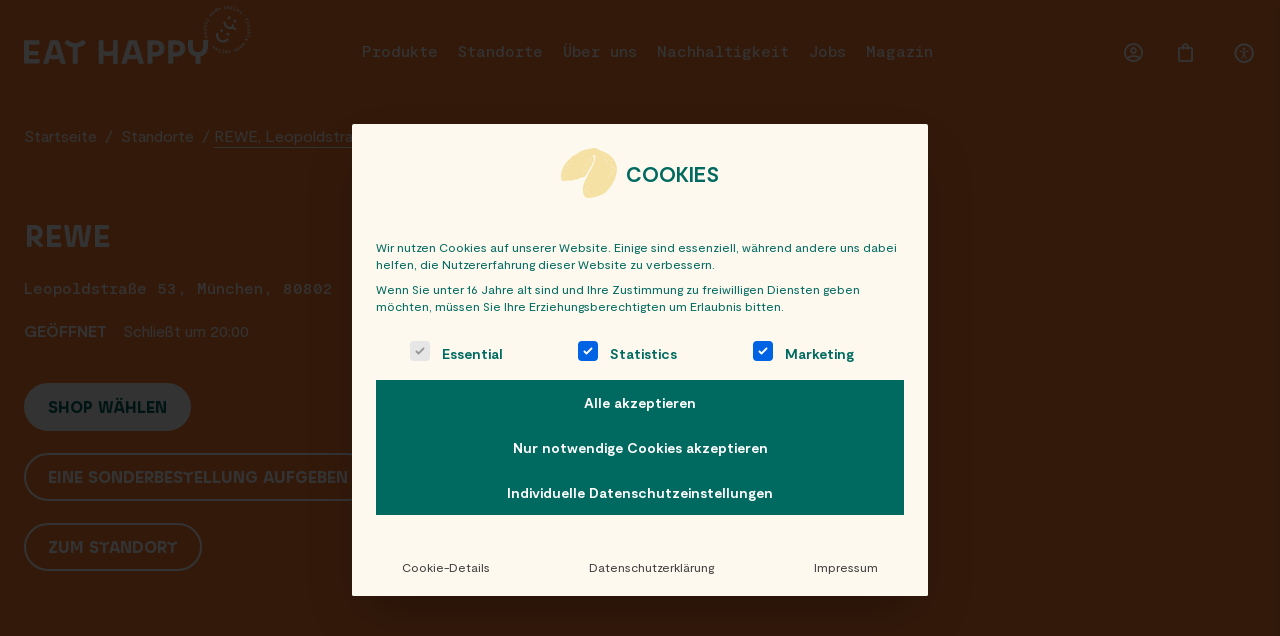

--- FILE ---
content_type: text/css
request_url: https://www.eathappy.de/wp-content/themes/eathappy/style.css?ver=1768208354
body_size: 94627
content:
/*!
Theme Name: Veribo Framework
Theme URI: https://www.veribodevelopment.com/
Author: Veribo
Author URI: https://www.veribodevelopment.com/
Description: A basic theme, containing a few helpful functions to get your project started. Perfect for developing custom websites.
Version: 1.1
License: GNU General Public License v2 or later
License URI: http://www.gnu.org/licenses/gpl-2.0.html
Textdomain: eathappy
*/@font-face{font-family:"Moderat Mono";src:url("assets/fonts/Moderat-Mono-Medium.woff2") format("woff2"),url("assets/fonts/Moderat-Mono-Medium.woff") format("woff");font-weight:500;font-style:normal;font-display:swap}@font-face{font-family:"EatHappyBasic";src:url("assets/fonts/EatHappyBasic-Bold.woff2") format("woff2"),url("assets/fonts/EatHappyBasic-Bold.woff") format("woff");font-weight:bold;font-style:normal;font-display:swap}@font-face{font-family:"Moderat";src:url("assets/fonts/Moderat-Regular.woff2") format("woff2"),url("assets/fonts/Moderat-Regular.woff") format("woff");font-weight:normal;font-style:normal;font-display:swap}@font-face{font-family:"Moderat";src:url("assets/fonts/Moderat-Bold.woff2") format("woff2"),url("assets/fonts/Moderat-Bold.woff") format("woff");font-weight:bold;font-style:normal;font-display:swap}@font-face{font-family:"EatHappyIcons";src:url("assets/fonts/icomoon.eot?o5mmr2");src:url("assets/fonts/icomoon.eot?o5mmr2#iefix") format("embedded-opentype"),url("assets/fonts/icomoon.ttf?o5mmr2") format("truetype"),url("assets/fonts/icomoon.woff?o5mmr2") format("woff"),url("assets/fonts/icomoon.svg?o5mmr2#icomoon") format("svg");font-weight:normal;font-style:normal;font-display:block}[class^=icon-],[class*=" icon-"]{font-family:"EatHappyIcons" !important;speak:never;font-style:normal;font-weight:normal;font-variant:normal;text-transform:none;line-height:1;-webkit-font-smoothing:antialiased;-moz-osx-font-smoothing:grayscale}.icon-stamp:before{content:""}.icon-search:before{content:""}.icon-info:before{content:""}.icon-help:before{content:""}.icon-check:before{content:""}.icon-down:before{content:""}.icon-facebook:before{content:""}.icon-instagram:before{content:""}.icon-tiktok:before{content:""}.icon-shopping-bag:before{content:""}.icon-shopping-bag-solid:before{content:""}.icon-close:before{content:""}.icon-calendar:before{content:""}.icon-user:before{content:""}.icon-user-solid:before{content:""}.icon-logout:before{content:""}.icon-dashboard:before{content:""}.icon-dashboard-solid:before{content:""}.icon-orders:before{content:""}.icon-orders-solid:before{content:""}.icon-address:before{content:""}.icon-address-solid:before{content:""}.icon-favourite:before{content:""}.icon-favourite-solid:before{content:""}.icon-star:before{content:""}.icon-star-solid:before{content:""}.icon-store:before{content:""}.icon-store-solid:before{content:""}.icon-plus:before{content:""}.icon-equal:before{content:""}.icon-gluten-free:before,.icon-19:before{content:""}.icon-lactose-free:before,.icon-20:before{content:""}.icon-spicy:before,.icon-21:before{content:""}.icon-vegan:before,.icon-22:before{content:""}.icon-vegetarian:before,.icon-23:before{content:""}.icon-shop-badge:before{content:"";color:#b500bc}.icon-shop-badge:after{content:"";margin-left:-1.103515625em;color:#006a60}.icon-shop-badge-solid:before{content:"";color:#b500bc}.icon-shop-badge-solid:after{content:"";margin-left:-1.103515625em;color:#006a60}.icon-whatsapp:before{content:""}.icon-email:before{content:""}.icon-twitter:before{content:""}.icon-house:before{content:""}.icon-ebene:before{content:""}.icon-heart:before{content:""}.icon-map-marker:before{content:""}.icon-round-shape:before{content:"";color:#ff646e}.icon-button-next:before{content:"";color:#fff;position:absolute;left:0;top:0}.icon-button-next:after{content:"";color:#ff646e;position:absolute;left:0;z-index:1;top:0}.icon-briefcase-mochi .path1:before{content:"";color:#006a60}.icon-briefcase-mochi .path2:before{content:"";margin-left:-1.0048828125em;color:#ff646e}.icon-briefcase-mochi .path3:before{content:"";margin-left:-1.0048828125em;color:#fbdee3}.icon-briefcase-mochi .path4:before{content:"";margin-left:-1.0048828125em;color:#fff}.icon-briefcase-mochi .path5:before{content:"";margin-left:-1.0048828125em;color:#fff}.icon-briefcase-mochi .path6:before{content:"";margin-left:-1.0048828125em;color:#fff}.icon-briefcase-mochi .path7:before{content:"";margin-left:-1.0048828125em;color:#fff}.icon-briefcase-mochi .path8:before{content:"";margin-left:-1.0048828125em;color:#fff}.icon-briefcase-mochi .path9:before{content:"";margin-left:-1.0048828125em;color:#fbdee3}.icon-briefcase-mochi .path10:before{content:"";margin-left:-1.0048828125em;color:#006a60}.icon-menschen .path1:before{content:"";color:#623b2a}.icon-menschen .path2:before{content:"";margin-left:-1.5693359375em;color:#623b2a}.icon-menschen .path3:before{content:"";margin-left:-1.5693359375em;color:#c58b68}.icon-menschen .path4:before{content:"";margin-left:-1.5693359375em;color:#c58b68}.icon-natural:before{content:""}.icon-trash:before{content:""}.icon-link:before{content:""}.icon-youtube:before{content:""}.icon-spotify:before{content:""}.icon-pinterest:before{content:""}.icon-linkedin:before{content:""}.icon-tiktok-square:before{content:""}.icon-instagram-square:before{content:""}.icon-facebook-square:before{content:""}.icon-pinterest-square:before{content:""}.icon-spotify-square:before{content:""}.icon-linkedin-square:before{content:""}.icon-youtube-square:before{content:""}.icon-3342:before,.icon-3575:before{content:"";background:rgba(0,0,0,0) url(assets/img/icon-fit-small-v2.png) no-repeat left top;background-size:100% 100%;background-size:cover;width:20px;height:20px;display:block;position:absolute;left:50%;top:50%;transform:translate(-50%, -50%)}.fit-tag-badge{position:absolute;right:110px;top:-5px;width:93px;height:42px;background:rgba(0,0,0,0) url(assets/img/icon-fit.png) no-repeat left top;background-size:100% auto}@media screen and (max-width: 767px){.fit-tag-badge{right:0;height:28px;width:62px;top:13px}}.is-limited .fit-tag-badge{right:150px}@media screen and (max-width: 767px){.is-limited .fit-tag-badge{right:0}}.single-product .image .fit-tag-badge{top:0}@media screen and (max-width: 767px){.single-product .image .fit-tag-badge{right:0;height:28px;width:62px}}:root{--color_happy_coral: #FF646E;--color_happy_coral_hover: #E05861;--color_happy_coral_disabled: #FEA0A1;--color_deep_green: #006A60;--color_deep_green_hover: #004D45;--color_deep_green_disabled: #66A6A0;--color_dark_blue: #012A56;--color_chocolate_brown: #623B2A;--color_bright_orange: #FF7F32;--color_ultra_blue: #003DA6;--color_sunshine_yellow: #FED141;--color_sunshine_yellow_hover: #dfb61e;--color_desert_rose: #FBDEE3;--color_wasabi_green: #C9DD84;--color_sesame_brown: #C58B68;--color_sweet_mint: #B5E3D8;--color_sand_yellow: #F5E1A4;--color_web_bg: #FDF9EF;--color_valid: #379917;--color_alert: #E53322;--color_black: #000000;--color_body: #006A60;--color_label: #006A60;--color_dark: #74777F;--color_grey: #9CA8B8;--color_info: #959CA6;--color_light: #CED2D9;--color_white: #FFFFFF;--color_advent_2024_blue: #0B1935;--color_advent_2024_yellow: #ffec80;--color_advent_2024_red: #c6152f;--color_euro2024: #62ae60}.h1,h1{font-family:"EatHappyBasic";font-weight:bold;font-size:60px;line-height:62px;text-transform:uppercase;padding:0;margin:68px 0 21px 0;color:var(--color_deep_green)}@media(max-width: 1500px){.h1,h1{font-size:54px;line-height:56px}}@media(max-width: 1200px){.h1,h1{font-size:48px;line-height:50px;margin-top:48px}}@media(max-width: 767px){.h1,h1{font-size:36px;line-height:40px;margin:34px 0 14px 0}}.h1:first-child,h1:first-child{margin-top:0}.h1:last-child,h1:last-child{margin-bottom:0}.h2,h2{font-family:"EatHappyBasic";font-weight:bold;font-size:60px;line-height:62px;text-transform:uppercase;padding:0;margin:68px 0 21px 0;color:var(--color_deep_green)}@media(max-width: 1500px){.h2,h2{font-size:54px;line-height:56px}}@media(max-width: 1200px){.h2,h2{font-size:48px;line-height:50px;margin-top:48px}}@media(max-width: 767px){.h2,h2{font-size:36px;line-height:40px;margin:34px 0 14px 0}}.h2:first-child,h2:first-child{margin-top:0}.h2:last-child,h2:last-child{margin-bottom:0}.h3,h3{font-family:"EatHappyBasic";font-weight:bold;font-size:40px;line-height:48px;text-transform:uppercase;padding:0;margin:68px 0 21px 0;color:var(--color_deep_green)}@media(max-width: 1500px){.h3,h3{font-size:36px;line-height:44px}}@media(max-width: 1200px){.h3,h3{font-size:32px;line-height:40px;margin-top:48px}}@media(max-width: 767px){.h3,h3{font-size:28px;line-height:36px;margin:34px 0 14px 0}}.h3:first-child,h3:first-child{margin-top:0}.h3:last-child,h3:last-child{margin-bottom:0}.h4,h4{font-family:"EatHappyBasic";font-weight:bold;font-size:30px;line-height:36px;text-transform:uppercase;padding:0;margin:68px 0 21px 0;color:var(--color_deep_green)}@media(max-width: 1200px){.h4,h4{font-size:28px;line-height:34px;margin-top:48px}}@media(max-width: 767px){.h4,h4{font-size:24px;line-height:32px;margin:34px 0 14px 0}}.h4:first-child,h4:first-child{margin-top:0}.h4:last-child,h4:last-child{margin-bottom:0}.h5,h5{font-family:"EatHappyBasic";font-weight:bold;font-size:26px;line-height:31px;text-transform:uppercase;padding:0;margin:23px 0 21px 0;color:var(--color_deep_green)}@media(max-width: 1200px){.h5,h5{font-size:24px;line-height:29px}}@media(max-width: 767px){.h5,h5{font-size:22px;line-height:27px;margin:16px 0 14px 0}}.h5:first-child,h5:first-child{margin-top:0}.h5:last-child,h5:last-child{margin-bottom:0}.h5+ul,h5+ul{margin-top:-12px}.h6,h6{font-family:"Moderat";font-size:16px;line-height:22px;font-weight:normal;color:var(--color_body);font-family:"Moderat Mono";font-weight:500;margin:21px 0;color:var(--color_deep_green)}@media(max-width: 767px){.h6,h6{font-size:15px;line-height:21px}}@media(max-width: 767px){.h6,h6{margin:14px 0}}.h6:first-child,h6:first-child{margin-top:0}.h6:last-child,h6:last-child{margin-bottom:0}a{text-decoration:underline;color:var(--color_happy_coral)}a:hover{text-decoration:none}p{margin:21px 0 21px 0}@media(max-width: 767px){p{margin:14px 0}}p:first-child{margin-top:0}p:last-child{margin-bottom:0}p.large{font-family:"Moderat";font-size:16px;line-height:22px;font-weight:normal;color:var(--color_body);font-size:20px;line-height:26px;font-weight:bold}@media(max-width: 767px){p.large{font-size:15px;line-height:21px}}@media(max-width: 767px){p.large{font-size:18px;line-height:24px}}ul{list-style:none;padding:0 0 0 10px;margin:21px 0}@media(max-width: 767px){ul{margin:14px 0}}ul:first-child{margin-top:0}ul:last-child{margin-bottom:0}ul li{padding:4px 0 4px 13px;position:relative}@media(max-width: 767px){ul li{padding:2px 0 2px 13px}}ul li:before{content:"";position:absolute;left:0;top:15px;width:2px;height:2px;background-color:var(--color_body)}ol{padding-left:23px;margin:21px 0}@media(max-width: 767px){ol{margin:14px 0}}ol:first-child{margin-top:0}ol:last-child{margin-bottom:0}ol li{padding:4px 0 4px 0;position:relative}@media(max-width: 767px){ol li{padding:2px 0}}img{max-width:100%;height:auto}.social-icons a{text-decoration:none;display:inline-block;font-size:23px;width:24px;text-align:center;color:var(--color_happy_coral);margin-left:28px}.social-icons a i.icon-youtube{font-size:20px}.social-icons a:first-child{margin-left:0}.social-icons a:hover{color:var(--color_deep_green)}.rotate-left{-webkit-transform:rotate(-5deg);-ms-transform:rotate(-5deg);transform:rotate(-5deg);-webkit-backface-visibility:hidden}.rotate-right{-webkit-transform:rotate(5deg);-ms-transform:rotate(5deg);transform:rotate(5deg);-webkit-backface-visibility:hidden}.button{font-size:14px;line-height:18px;font-weight:bold;font-family:"EatHappyBasic";text-transform:uppercase;text-decoration:none;display:inline-block;padding:6px 14px 4px 14px;background-color:var(--color_deep_green);border:2px solid var(--color_deep_green);color:#fff;border-radius:100px;margin:11px 0;cursor:pointer}.button.full{display:block;text-align:center;width:100%;-webkit-box-sizing:border-box;box-sizing:border-box}@media(max-width: 767px){.button{margin:8px 0}}.button:first-child{margin-top:0}.button:last-child{margin-bottom:0}.button.disabled{pointer-events:none;background-color:var(--color_deep_green_disabled);border-color:var(--color_deep_green_disabled)}.button:hover{background-color:var(--color_deep_green_hover);border-color:var(--color_deep_green_hover)}.button.small{font-size:12px;line-height:14px;padding:4px 10px 2px 10px}.button.medium{font-size:16px;line-height:20px;padding:13px 22px 11px 22px}@media(max-width: 767px){.button.medium{font-size:14px}}.button.large{font-size:16px;line-height:20px;padding:17px 30px 15px 30px}@media(max-width: 1200px){.button.large{padding:13px 22px 11px 22px}}@media(max-width: 767px){.button.large{font-size:15px}}.button.outline{background-color:rgba(0,0,0,0);color:var(--color_deep_green) !important}.button.outline.disabled{color:var(--color_deep_green_disabled) !important;border-color:var(--color_deep_green_disabled)}.button.outline:hover{border-color:var(--color_deep_green_hover);color:var(--color_deep_green_hover) !important}.button.white{background-color:#fff;border-color:#fff;color:var(--color_deep_green) !important}.button.white .label{color:var(--color_deep_green) !important}.button.white:hover{background-color:rgba(255,255,255,.7);border-color:rgba(255,255,255,0)}.button.white.outline{background-color:rgba(0,0,0,0);color:var(--color_deep_green) !important}.button.white.outline.color-white{color:#fff !important}.button.white.outline:hover{border-color:rgba(255,255,255,.7)}.button.coral{background-color:var(--color_happy_coral);border-color:var(--color_happy_coral);color:#fff !important}.button.coral:hover{background-color:var(--color_happy_coral_hover);border-color:var(--color_happy_coral_hover)}.button.coral.disabled{background-color:var(--color_happy_coral_disabled);border-color:var(--color_happy_coral_disabled)}.button.coral.outline{background-color:rgba(0,0,0,0);color:var(--color_happy_coral) !important}.button.coral.outline:hover{color:var(--color_happy_coral_hover) !important;border-color:var(--color_happy_coral_hover)}.button.coral.outline.disabled{color:var(--color_happy_coral_disabled) !important;border-color:var(--color_happy_coral_disabled)}.button.yellow{background-color:var(--color_advent_2024_yellow);border-color:var(--color_advent_2024_yellow);color:var(--color_advent_2024_blue) !important}.button.yellow:hover{background-color:var(--color_advent_2024_red);border-color:var(--color_advent_2024_red);color:#fff !important}.button.yellow.outline{background-color:rgba(0,0,0,0);color:var(--color_advent_2024_yellow) !important}.button.yellow.outline:hover{color:var(--color_advent_2024_red) !important;border-color:var(--color_advent_2024_red)}.button.color-blue{color:var(--color_ultra_blue) !important}.button.color-coral{color:var(--color_happy_coral) !important}.button.color-dark-blue{color:var(--color_dark_blue) !important}.qty-input{position:relative;width:108px;min-width:108px;height:48px;-webkit-box-sizing:border-box;box-sizing:border-box;background-color:#fff;border:2px solid var(--color_light);border-radius:50px;overflow:hidden;-webkit-transition:all .2s cubic-bezier(0.165, 0.84, 0.44, 1) !important;-o-transition:all .2s cubic-bezier(0.165, 0.84, 0.44, 1) !important;transition:all .2s cubic-bezier(0.165, 0.84, 0.44, 1) !important}@media(max-width: 767px){.qty-input.cart-page{width:88px;min-width:88px}}.qty-input:focus-within{border-color:var(--color_deep_green)}.qty-input button{position:absolute;left:0;top:0;border:none;outline:none;-webkit-appearance:none;-moz-appearance:none;appearance:none;background-color:rgba(0,0,0,0);width:35px;text-align:center;height:100%;font-size:16px;font-family:"Moderat";font-weight:bold;color:var(--color_body);cursor:pointer;padding-bottom:4px}.qty-input button:hover{color:var(--color_black)}.qty-input button.qty-plus{left:auto;right:0;color:var(--color_happy_coral)}.qty-input button.qty-plus:hover{color:var(--color_happy_coral_hover)}.qty-input input{width:38px;margin:0 auto;display:block;text-align:center;border:none;height:calc(100% - 4px);-webkit-appearance:none;-moz-appearance:none;appearance:none;outline:none;background-color:#fff;color:var(--color_deep_green);font-size:16px;font-family:"Moderat";padding-bottom:4px}*{margin:0;padding:0}html,body{height:100%}@media(max-width: 1200px){html.overflow-hidden{overflow:hidden}}body{font-family:"Moderat";font-size:16px;line-height:22px;font-weight:normal;color:var(--color_body);background-color:var(--color_web_bg)}@media(max-width: 767px){body{font-size:15px;line-height:21px}}body.mobile-menu-open{overflow:hidden}header,nav,section,article,aside,footer{display:block}.clear{display:block;clear:both;height:0}a{outline:none}a i{-webkit-transition:none !important;-o-transition:none !important;transition:none !important}a img{border:none}input[type=submit]{-webkit-appearance:none}img{-webkit-user-select:none;-moz-user-select:none;-o-user-select:none;-ms-user-select:none;user-select:none}.loaded:not(.wheel) *,.loaded:not(.wheel){-webkit-transition:all .2s cubic-bezier(0.165, 0.84, 0.44, 1) !important;-o-transition:all .2s cubic-bezier(0.165, 0.84, 0.44, 1) !important;transition:all .2s cubic-bezier(0.165, 0.84, 0.44, 1) !important}::-moz-selection{color:#fff;background:var(--color_happy_coral)}::selection{color:#fff;background:var(--color_happy_coral)}body.high-contrast{color:#000 !important;background-color:#fff}body.high-contrast .button.color-coral{color:#000 !important}body.high-contrast a{color:#000}body.high-contrast h1,body.high-contrast .h1,body.high-contrast h2,body.high-contrast .h2,body.high-contrast h3,body.high-contrast .h3,body.high-contrast h4,body.high-contrast .h4,body.high-contrast h5,body.high-contrast .h5,body.high-contrast h6,body.high-contrast .h6{color:#000}body.high-contrast .nav .menu .menu-item a{color:#000 !important}@media(min-width: 1201px){body.high-contrast .nav .menu .menu-item a:hover{border-color:#000 !important}}body.high-contrast .nav .menu .menu-item a i:before{color:#000 !important}body.high-contrast #header.bg-euro-2024 .nav .menu li ul li a{color:#000 !important}body.high-contrast .hero-slider-container .slick-slider .item .slider-text-image .text h1{color:#000 !important}body.high-contrast .hero-slider-container .slick-slider .item *:not(.button){color:#000 !important}body.high-contrast .hero-slider-container .slick-slider .item *.button.coral{color:#000 !important}body.high-contrast .slick-carousel a.slick-arrow i:after,body.high-contrast .slick-slider a.slick-arrow i:after{color:#000 !important}body.high-contrast .module-text-image-container.bg-mint.color-green .text p{color:#000}body.high-contrast .module-text-image-container .button.coral{color:#000 !important}body.high-contrast footer .footer-nav .footer-menu .menu-item a{color:#000 !important}@media(min-width: 1201px){body.high-contrast footer .footer-nav .footer-menu .menu-item a:hover{border-bottom-color:#000 !important}}body.high-contrast footer .footer-nav .footer-menu a{color:#000 !important}@media(min-width: 1201px){body.high-contrast footer .footer-nav .footer-menu a:hover{border-bottom-color:#000 !important}}body.high-contrast .gform_wrapper .gform_body .gfield_consent_label a{color:#000 !important}body.high-contrast .module-products.grid .products .product .button{opacity:1 !important}body.high-contrast .language-picker .language-picker-button{color:#000 !important}body.high-contrast .language-picker .language-picker-button i{color:#000 !important}body.high-contrast #header.bg-euro-2024 .header-buttons .language-picker ul a{color:#000 !important}@media(min-width: 1201px){body.high-contrast #header.bg-euro-2024 .header-buttons .language-picker ul a:hover{border-color:#000 !important}}body.high-contrast .limited-product-tag{color:#000}body.high-contrast .module-products.grid.shop .products .product span.price{color:#000}body.high-contrast .shop-sidebar .shop-sidebar-widget ul li.active>a{border-color:#000;color:#000}body.high-contrast .shop-banner-text p{color:#000}body.high-contrast .button.coral.outline{color:#000 !important;border-color:#000}body.high-contrast .new-tag{color:#000}body.high-contrast .tabs-nav ul li a.active{color:#000;border-color:#000}body.high-contrast .single-product.grid .description .price p.large{color:#000}body.high-contrast .qty-input button,body.high-contrast .qty-input input{color:#000}body.high-contrast .cart-sidebar .cart-sidebar-scroll ul.cart_list li.mini_cart_item .quantity strong{color:#000 !important}body.high-contrast .single-product.grid .description .add-to-cart .button{color:#fff}body.high-contrast .cart-sidebar .cart-sidebar-scroll .woocommerce-mini-cart__buttons a:not(.checkout){color:#000}body.high-contrast .cart-sidebar .cart-sidebar-scroll .woocommerce-mini-cart__buttons a.checkout{color:#000}body.high-contrast .js-location-modal-open-button{color:#000}body.high-contrast .module-categories.grid .categories .category a span.text{color:#000}body.high-contrast .module-text-icon-columns-container .module-text-icon-columns.grid p{color:#000}body.high-contrast .button:not(.white):not(.map-select-location){color:#000;background-color:#66baae;border-color:#66baae}body.high-contrast .module-form.grid .intro p,body.high-contrast .grid-outer .grid .gform_wrapper .gform_fields .gfield label,body.high-contrast .grid-outer .grid .gform_wrapper .gform_fields .gfield label.gfield_consent_label{color:#000}body.high-contrast #header *:not(.icon-stamp){color:#000}body.high-contrast #header:not(.bg-coral):not(.bg-orange):not(.bg-blue):not(.bg-dark-blue):not(.bg-green):not(.bg-xmas-blue):not(.bg-euro-2024) .nav .menu li a{color:#000 !important}body.high-contrast .social-icons a{color:#000 !important}body.high-contrast .scroll-to-top svg path:nth-child(4){fill:#000 !important}body.high-contrast #header:not(.bg-coral):not(.bg-orange):not(.bg-blue):not(.bg-dark-blue):not(.bg-green):not(.bg-xmas-blue):not(.bg-euro-2024) .header-buttons .accessibility-nav ul a{color:#000 !important}body.high-contrast .color-white .module-breadcrumbs.grid a,body.high-contrast .color-white .module-breadcrumbs.grid span,body.high-contrast .color-white .module-breadcrumbs.grid p{color:#000}body.high-contrast .color-white .module-breadcrumbs.grid p{border-color:#000}body.high-contrast #header.bg-orange .nav .menu li.current-menu-ancestor>a,body.high-contrast #header.bg-orange .nav .menu li.current-menu-parent>a,body.high-contrast #header.bg-orange .nav .menu li.current-menu-item>a,body.high-contrast #header.bg-blue .nav .menu li.current-menu-ancestor>a,body.high-contrast #header.bg-blue .nav .menu li.current-menu-parent>a,body.high-contrast #header.bg-blue .nav .menu li.current-menu-item>a,body.high-contrast #header.bg-green .nav .menu li.current-menu-ancestor>a,body.high-contrast #header.bg-green .nav .menu li.current-menu-parent>a,body.high-contrast #header.bg-green .nav .menu li.current-menu-item>a{border-color:#000}body.high-contrast #header.bg-orange .nav .menu li ul li a{color:#000}body.high-contrast .module-map.grid .map-sidebar .map-sidebar-heading p.large,body.high-contrast .module-map.grid .map-sidebar .map-sidebar-heading .map-filters p,body.high-contrast .module-map.grid .map-sidebar .map-sidebar-heading .map-filters a,body.high-contrast .module-map.grid .map-sidebar .no-results{color:#000}body.high-contrast .color-white *{color:#000}body.high-contrast .bg-blue{background-color:#92a0ff}body.high-contrast #header.bg-blue{background-color:#92a0ff}body.high-contrast #header.bg-green{background-color:#66baae}body.high-contrast .bg-green{background-color:#66baae}body.high-contrast .lp-om-menschen-container .lp-om-menschen .intro-container{color:#000}body.high-contrast .lp-om-menschen-container .lp-om-menschen .toggler a{color:#000 !important}body.high-contrast.page-template-template-landing-page-our-mission #newsletter,body.high-contrast.page-template-template-landing-page-our-mission #footer{background-color:#66baae}body.high-contrast.page-template-template-landing-page-our-mission #newsletter h1,body.high-contrast.page-template-template-landing-page-our-mission #newsletter h2,body.high-contrast.page-template-template-landing-page-our-mission #newsletter h3,body.high-contrast.page-template-template-landing-page-our-mission #newsletter h4,body.high-contrast.page-template-template-landing-page-our-mission #newsletter h5,body.high-contrast.page-template-template-landing-page-our-mission #newsletter h6,body.high-contrast.page-template-template-landing-page-our-mission #newsletter label,body.high-contrast.page-template-template-landing-page-our-mission #newsletter p,body.high-contrast.page-template-template-landing-page-our-mission #newsletter a{color:#000 !important}body.high-contrast.page-template-template-landing-page-our-mission .lp-om-produkte-container .lp-om-produkte{color:#000}body.high-contrast.page-template-template-landing-page-our-mission .lp-om-produkte-container .lp-om-produkte .lp-om-slider-container h1,body.high-contrast.page-template-template-landing-page-our-mission .lp-om-produkte-container .lp-om-produkte .lp-om-slider-container h2,body.high-contrast.page-template-template-landing-page-our-mission .lp-om-produkte-container .lp-om-produkte .lp-om-slider-container h3,body.high-contrast.page-template-template-landing-page-our-mission .lp-om-produkte-container .lp-om-produkte .lp-om-slider-container h4,body.high-contrast.page-template-template-landing-page-our-mission .lp-om-produkte-container .lp-om-produkte .lp-om-slider-container h5,body.high-contrast.page-template-template-landing-page-our-mission .lp-om-produkte-container .lp-om-produkte .lp-om-slider-container h6{color:#000}body.high-contrast.page-template-template-landing-page-our-mission .lp-om-produkte-container .lp-om-produkte .lp-om-slider-container{color:#000}body.high-contrast.page-template-template-landing-page-our-mission .lp-om-produkte-container .lp-om-produkte .toggler a{color:#000 !important}body.high-contrast .button.coral{color:#000 !important}body.high-contrast .nav .menu li.current-menu-ancestor>a,body.high-contrast .nav .menu li.current-menu-parent>a,body.high-contrast .nav .menu li.current-menu-item>a,body.high-contrast .nav .menu li.current_page_parent>a{border-color:#000 !important}body.high-contrast .nav .menu li ul{background-color:#66baae}body.high-contrast .accessibility-button-wrapper ul{background-color:#66baae}body.high-contrast .accessibility-button-wrapper ul li a{color:#000 !important}@media(min-width: 1201px){body.high-contrast .accessibility-button-wrapper ul li a:hover{border-color:#000 !important}}body.high-contrast .module-page-title-container.bg-coral *{color:#000}body.high-contrast .module-posts.grid p.post-heading{color:#000}body.high-contrast .module-posts.grid .posts-wrap .post .post-categories a{color:#000}body.high-contrast #logo{filter:brightness(0%) !important}body.high-contrast .module-breadcrumbs.grid p{border-color:#000}body.high-contrast .module-breadcrumbs.grid a,body.high-contrast .module-breadcrumbs.grid p,body.high-contrast .module-breadcrumbs.grid span{color:#000}body.high-contrast .shop-sidebar .shop-sidebar-widget .shop-sidebar-widget-title,body.high-contrast .shop-sidebar .shop-sidebar-widget ul li a{color:#000}body.high-contrast .single-product.grid .description .select-pick-up-location p{color:#000}body.high-contrast .single-product.grid .description .add-to-cart .button{color:#000}body.high-contrast .single-product.grid .description .price p.large small,body.high-contrast .single-product.grid .description .price p{color:#000}body.high-contrast .cart-sidebar .cart-sidebar-header p,body.high-contrast .cart-sidebar .cart-sidebar-scroll ul.cart_list li.mini_cart_item .title,body.high-contrast .cart-sidebar .cart-sidebar-scroll .woocommerce-mini-cart__total,body.high-contrast .cart-sidebar .cart-sidebar-scroll ul.cart_list li.mini_cart_item a.remove,body.high-contrast .cart-sidebar .cart-sidebar-header a{color:#000}body.high-contrast .header-buttons a.shopping-bag-button .counter,body.high-contrast .header-buttons .accessibility-button-wrapper.shopping-bag-button .counter{background-color:#66baae}body.high-contrast .my-account.grid label.woocommerce-form__label-for-checkbox span,body.high-contrast .cart-wrapper-inner.grid label.woocommerce-form__label-for-checkbox span,body.high-contrast .my-account.grid label,body.high-contrast .cart-wrapper-inner.grid label{color:#000}body.high-contrast .my-account.grid input[type=text]:not(.qty),body.high-contrast .my-account.grid input[type=email],body.high-contrast .my-account.grid input[type=password],body.high-contrast .my-account.grid input[type=tel],body.high-contrast .my-account.grid select,body.high-contrast .my-account.grid textarea,body.high-contrast .cart-wrapper-inner.grid input[type=text]:not(.qty),body.high-contrast .cart-wrapper-inner.grid input[type=email],body.high-contrast .cart-wrapper-inner.grid input[type=password],body.high-contrast .cart-wrapper-inner.grid input[type=tel],body.high-contrast .cart-wrapper-inner.grid select,body.high-contrast .cart-wrapper-inner.grid textarea{color:#000}body.high-contrast.page-template-template-landing-page-our-mission .lp-om-intro-container .lp-om-intro p,body.high-contrast.page-template-template-landing-page-our-mission .lp-om-intro-container .lp-om-intro .cards .card span.title:first-child,body.high-contrast.page-template-template-landing-page-our-mission .lp-om-umwelt-container .lp-om-umwelt .intro-container .intro p,body.high-contrast.page-template-template-landing-page-our-mission a,body.high-contrast.page-template-template-landing-page-our-mission .lp-om-umwelt-container .lp-om-umwelt .lp-om-slider-container .lp-om-slider .slide-inner h1,body.high-contrast.page-template-template-landing-page-our-mission .lp-om-umwelt-container .lp-om-umwelt .lp-om-slider-container .lp-om-slider .slide-inner h2,body.high-contrast.page-template-template-landing-page-our-mission .lp-om-umwelt-container .lp-om-umwelt .lp-om-slider-container .lp-om-slider .slide-inner h3,body.high-contrast.page-template-template-landing-page-our-mission .lp-om-umwelt-container .lp-om-umwelt .lp-om-slider-container .lp-om-slider .slide-inner h4,body.high-contrast.page-template-template-landing-page-our-mission .lp-om-umwelt-container .lp-om-umwelt .lp-om-slider-container .lp-om-slider .slide-inner h5,body.high-contrast.page-template-template-landing-page-our-mission .lp-om-umwelt-container .lp-om-umwelt .lp-om-slider-container .lp-om-slider .slide-inner h6,body.high-contrast.page-template-template-landing-page-our-mission .lp-om-umwelt-container .lp-om-umwelt .lp-om-slider-container .lp-om-slider .slide-inner a,body.high-contrast.page-template-template-landing-page-our-mission .lp-om-umwelt-container .lp-om-umwelt .lp-om-slider-container .lp-om-slider .slide-inner{color:#000}body.high-contrast.page-template-template-landing-page-our-mission .lp-om-umwelt-container .lp-om-umwelt .lp-om-slider-container .lp-om-slider .slick-arrow svg path{stroke:#000 !important}body.high-contrast.page-template-template-landing-page-our-mission .lp-om-umwelt-container .lp-om-umwelt .toggler a{color:#000}body.high-contrast.page-template-template-landing-page-our-mission .lp-om-umwelt-container .lp-om-umwelt .toggler a i{filter:brightness(0) invert(1)}body.high-contrast.page-template-template-landing-page-our-mission .lp-om-menschen-container .lp-om-menschen .lp-om-slider-container .lp-om-slider .slide-inner h1,body.high-contrast.page-template-template-landing-page-our-mission .lp-om-menschen-container .lp-om-menschen .lp-om-slider-container .lp-om-slider .slide-inner h2,body.high-contrast.page-template-template-landing-page-our-mission .lp-om-menschen-container .lp-om-menschen .lp-om-slider-container .lp-om-slider .slide-inner h3,body.high-contrast.page-template-template-landing-page-our-mission .lp-om-menschen-container .lp-om-menschen .lp-om-slider-container .lp-om-slider .slide-inner h4,body.high-contrast.page-template-template-landing-page-our-mission .lp-om-menschen-container .lp-om-menschen .lp-om-slider-container .lp-om-slider .slide-inner h5,body.high-contrast.page-template-template-landing-page-our-mission .lp-om-menschen-container .lp-om-menschen .lp-om-slider-container .lp-om-slider .slide-inner h6,body.high-contrast.page-template-template-landing-page-our-mission .lp-om-menschen-container .lp-om-menschen .lp-om-slider-container .lp-om-slider .slide-inner a,body.high-contrast.page-template-template-landing-page-our-mission .lp-om-menschen-container .lp-om-menschen .lp-om-slider-container .lp-om-slider .slide-inner{color:#000}body.high-contrast.page-template-template-landing-page-our-mission .lp-om-menschen-container .lp-om-menschen .lp-om-slider-container .lp-om-slider .slick-arrow svg path{stroke:#000 !important}body.high-contrast.page-template-template-landing-page-our-mission .lp-om-produkte-container .lp-om-produkte .lp-om-slider-container a{color:#000}body.high-contrast #header:not(.bg-coral):not(.bg-orange):not(.bg-blue):not(.bg-dark-blue):not(.bg-green):not(.bg-xmas-blue):not(.bg-euro-2024) .header-buttons .accessibility-nav ul a span{color:#000 !important}body.high-contrast .grid-outer .grid .gform_wrapper .gform_fields .gfield input[type=text],body.high-contrast .grid-outer .grid .gform_wrapper .gform_fields .gfield input[type=email],body.high-contrast .grid-outer .grid .gform_wrapper .gform_fields .gfield input[type=password],body.high-contrast .grid-outer .grid .gform_wrapper .gform_fields .gfield input[type=tel],body.high-contrast .grid-outer .grid .gform_wrapper .gform_fields .gfield input[type=date],body.high-contrast .grid-outer .grid .gform_wrapper .gform_fields .gfield select,body.high-contrast .grid-outer .grid .gform_wrapper .gform_fields .gfield textarea,body.high-contrast .grid-outer .grid .gform_wrapper .gform_fields .gfield strong{color:#000 !important;border-color:#000}body.high-contrast .grid-outer .grid .gform_wrapper .gform_fields .gfield input[type=text]::-webkit-input-placeholder,body.high-contrast .grid-outer .grid .gform_wrapper .gform_fields .gfield input[type=email]::-webkit-input-placeholder,body.high-contrast .grid-outer .grid .gform_wrapper .gform_fields .gfield input[type=password]::-webkit-input-placeholder,body.high-contrast .grid-outer .grid .gform_wrapper .gform_fields .gfield input[type=tel]::-webkit-input-placeholder,body.high-contrast .grid-outer .grid .gform_wrapper .gform_fields .gfield input[type=date]::-webkit-input-placeholder,body.high-contrast .grid-outer .grid .gform_wrapper .gform_fields .gfield select::-webkit-input-placeholder,body.high-contrast .grid-outer .grid .gform_wrapper .gform_fields .gfield textarea::-webkit-input-placeholder,body.high-contrast .grid-outer .grid .gform_wrapper .gform_fields .gfield strong::-webkit-input-placeholder{color:#000;opacity:.9}body.high-contrast .grid-outer .grid .gform_wrapper .gform_fields .gfield input[type=text]::-moz-placeholder,body.high-contrast .grid-outer .grid .gform_wrapper .gform_fields .gfield input[type=email]::-moz-placeholder,body.high-contrast .grid-outer .grid .gform_wrapper .gform_fields .gfield input[type=password]::-moz-placeholder,body.high-contrast .grid-outer .grid .gform_wrapper .gform_fields .gfield input[type=tel]::-moz-placeholder,body.high-contrast .grid-outer .grid .gform_wrapper .gform_fields .gfield input[type=date]::-moz-placeholder,body.high-contrast .grid-outer .grid .gform_wrapper .gform_fields .gfield select::-moz-placeholder,body.high-contrast .grid-outer .grid .gform_wrapper .gform_fields .gfield textarea::-moz-placeholder,body.high-contrast .grid-outer .grid .gform_wrapper .gform_fields .gfield strong::-moz-placeholder{color:#000;opacity:.9}body.high-contrast .grid-outer .grid .gform_wrapper .gform_fields .gfield input[type=text]:-ms-input-placeholder,body.high-contrast .grid-outer .grid .gform_wrapper .gform_fields .gfield input[type=email]:-ms-input-placeholder,body.high-contrast .grid-outer .grid .gform_wrapper .gform_fields .gfield input[type=password]:-ms-input-placeholder,body.high-contrast .grid-outer .grid .gform_wrapper .gform_fields .gfield input[type=tel]:-ms-input-placeholder,body.high-contrast .grid-outer .grid .gform_wrapper .gform_fields .gfield input[type=date]:-ms-input-placeholder,body.high-contrast .grid-outer .grid .gform_wrapper .gform_fields .gfield select:-ms-input-placeholder,body.high-contrast .grid-outer .grid .gform_wrapper .gform_fields .gfield textarea:-ms-input-placeholder,body.high-contrast .grid-outer .grid .gform_wrapper .gform_fields .gfield strong:-ms-input-placeholder{color:#000;opacity:.9}body.high-contrast .grid-outer .grid .gform_wrapper .gform_fields .gfield input[type=text]:-moz-placeholder,body.high-contrast .grid-outer .grid .gform_wrapper .gform_fields .gfield input[type=email]:-moz-placeholder,body.high-contrast .grid-outer .grid .gform_wrapper .gform_fields .gfield input[type=password]:-moz-placeholder,body.high-contrast .grid-outer .grid .gform_wrapper .gform_fields .gfield input[type=tel]:-moz-placeholder,body.high-contrast .grid-outer .grid .gform_wrapper .gform_fields .gfield input[type=date]:-moz-placeholder,body.high-contrast .grid-outer .grid .gform_wrapper .gform_fields .gfield select:-moz-placeholder,body.high-contrast .grid-outer .grid .gform_wrapper .gform_fields .gfield textarea:-moz-placeholder,body.high-contrast .grid-outer .grid .gform_wrapper .gform_fields .gfield strong:-moz-placeholder{color:#000;opacity:.9}body.high-contrast .module-products.grid .products .product span.title{color:#000}body.high-contrast .sort-by .sort-by-wrap a{color:#000}body.high-contrast .shop-products-wrap .product-search{border-color:#000}body.high-contrast .page-nav-module .page-nav a,body.high-contrast .page-nav-module .page-nav span,body.high-contrast .tabs-nav ul li a,body.high-contrast .shop-sidebar .shop-sidebar-widget ul.shop-term-filters li a,body.high-contrast .shop-sidebar .shop-sidebar-widget ul.shop-term-filters li span,body.high-contrast ul.shop-term-filters li a,body.high-contrast ul.shop-term-filters li span,body.high-contrast .module-products.grid .products .product span.title,body.high-contrast .module-products.grid .products .product span.price{color:#000 !important}body.high-contrast .autocomplete-wrap .js-autocomplete,body.high-contrast .autocomplete-wrap .js-autocomplete-finder,body.high-contrast .autocomplete-wrap .flex .button{border-color:#000 !important;color:#000 !important}body.high-contrast .autocomplete-wrap .js-autocomplete::-webkit-input-placeholder,body.high-contrast .autocomplete-wrap .js-autocomplete-finder::-webkit-input-placeholder,body.high-contrast .autocomplete-wrap .flex .button::-webkit-input-placeholder{color:#000;opacity:1}body.high-contrast .autocomplete-wrap .js-autocomplete::-moz-placeholder,body.high-contrast .autocomplete-wrap .js-autocomplete-finder::-moz-placeholder,body.high-contrast .autocomplete-wrap .flex .button::-moz-placeholder{color:#000;opacity:1}body.high-contrast .autocomplete-wrap .js-autocomplete:-ms-input-placeholder,body.high-contrast .autocomplete-wrap .js-autocomplete-finder:-ms-input-placeholder,body.high-contrast .autocomplete-wrap .flex .button:-ms-input-placeholder{color:#000;opacity:1}body.high-contrast .autocomplete-wrap .js-autocomplete:-moz-placeholder,body.high-contrast .autocomplete-wrap .js-autocomplete-finder:-moz-placeholder,body.high-contrast .autocomplete-wrap .flex .button:-moz-placeholder{color:#000;opacity:1}body.high-contrast .module-map.grid .map-sidebar .map-sidebar-scroller .map-sidebar-scroller-inner .map-sidebar-location .desc p.status strong,body.high-contrast .module-map.grid .map-sidebar .map-sidebar-scroller .map-sidebar-scroller-inner .map-sidebar-location .desc p.status a{color:#000}body.high-contrast .module-map.grid .map-sidebar .button.outline{border-color:#000 !important;color:#000 !important}body.high-contrast .module-map.grid .map-sidebar .button.outline .text{color:#000 !important}body.high-contrast .module-map.grid .map-sidebar .active .button.outline{border-color:#fff !important;color:#fff !important}body.high-contrast .module-map.grid .map-sidebar .active .button.outline .text{color:#fff !important}body.high-contrast .module-map.grid .map-sidebar .map-sidebar-scroller .map-sidebar-scroller-inner .map-sidebar-location.active .desc p.status strong,body.high-contrast .module-map.grid .map-sidebar .map-sidebar-scroller .map-sidebar-scroller-inner .map-sidebar-location.active .desc p.status a,body.high-contrast .module-map.grid .map-sidebar .map-sidebar-scroller .map-sidebar-scroller-inner .map-sidebar-location.active a.view-location{color:#fff !important}body.high-contrast .module-carousel.grid .slick-slider .item .text,body.high-contrast .post-carousel-module .slick-slider .item .text,body.high-contrast .module-posts.grid .posts-wrap.latest .post .post-title,body.high-contrast .module-posts.grid .posts-wrap.top .post .post-title a,body.high-contrast .module-posts.grid .posts-widgets .posts-widget .posts-widget-menu li a,body.high-contrast .module-posts.grid .posts-widgets .posts-widget .posts-widget-title,body.high-contrast .module-posts.grid .posts-wrap .post .post-title{color:#000}body.high-contrast .search-form .form-field input[type=text]{border-color:#000}body.high-contrast .search-form .form-field input[type=text]::-webkit-input-placeholder{color:#000;opacity:1}body.high-contrast .search-form .form-field input[type=text]::-moz-placeholder{color:#000;opacity:1}body.high-contrast .search-form .form-field input[type=text]:-ms-input-placeholder{color:#000;opacity:1}body.high-contrast .search-form .form-field input[type=text]:-moz-placeholder{color:#000;opacity:1}body.high-contrast .search-form label,body.high-contrast .module-share.grid p{color:#000}body.high-contrast .single-post-container .post-recipe-module .ingredients ul li,body.high-contrast .single-post-container .post-recipe-module .ingredients ul li span{color:#000}body.high-contrast .dashboard.grid .dashboard-activity .orders-placed a,body.high-contrast .dashboard.grid .active-orders-wrapper span.title,body.high-contrast .dashboard.grid .woocommerce-customer-details address{color:#000}body.high-contrast .my-account.grid input[type=text]:not(.qty),body.high-contrast .my-account.grid input[type=email],body.high-contrast .my-account.grid input[type=password],body.high-contrast .my-account.grid input[type=tel],body.high-contrast .my-account.grid select,body.high-contrast .my-account.grid textarea,body.high-contrast .cart-wrapper-inner.grid input[type=text]:not(.qty),body.high-contrast .cart-wrapper-inner.grid input[type=email],body.high-contrast .cart-wrapper-inner.grid input[type=password],body.high-contrast .cart-wrapper-inner.grid input[type=tel],body.high-contrast .cart-wrapper-inner.grid select,body.high-contrast .cart-wrapper-inner.grid textarea{border-color:#000}body.high-contrast .my-account.grid input[type=text]:not(.qty)::-webkit-input-placeholder,body.high-contrast .my-account.grid input[type=email]::-webkit-input-placeholder,body.high-contrast .my-account.grid input[type=password]::-webkit-input-placeholder,body.high-contrast .my-account.grid input[type=tel]::-webkit-input-placeholder,body.high-contrast .my-account.grid select::-webkit-input-placeholder,body.high-contrast .my-account.grid textarea::-webkit-input-placeholder,body.high-contrast .cart-wrapper-inner.grid input[type=text]:not(.qty)::-webkit-input-placeholder,body.high-contrast .cart-wrapper-inner.grid input[type=email]::-webkit-input-placeholder,body.high-contrast .cart-wrapper-inner.grid input[type=password]::-webkit-input-placeholder,body.high-contrast .cart-wrapper-inner.grid input[type=tel]::-webkit-input-placeholder,body.high-contrast .cart-wrapper-inner.grid select::-webkit-input-placeholder,body.high-contrast .cart-wrapper-inner.grid textarea::-webkit-input-placeholder{color:#000;opacity:1}body.high-contrast .my-account.grid input[type=text]:not(.qty)::-moz-placeholder,body.high-contrast .my-account.grid input[type=email]::-moz-placeholder,body.high-contrast .my-account.grid input[type=password]::-moz-placeholder,body.high-contrast .my-account.grid input[type=tel]::-moz-placeholder,body.high-contrast .my-account.grid select::-moz-placeholder,body.high-contrast .my-account.grid textarea::-moz-placeholder,body.high-contrast .cart-wrapper-inner.grid input[type=text]:not(.qty)::-moz-placeholder,body.high-contrast .cart-wrapper-inner.grid input[type=email]::-moz-placeholder,body.high-contrast .cart-wrapper-inner.grid input[type=password]::-moz-placeholder,body.high-contrast .cart-wrapper-inner.grid input[type=tel]::-moz-placeholder,body.high-contrast .cart-wrapper-inner.grid select::-moz-placeholder,body.high-contrast .cart-wrapper-inner.grid textarea::-moz-placeholder{color:#000;opacity:1}body.high-contrast .my-account.grid input[type=text]:not(.qty):-ms-input-placeholder,body.high-contrast .my-account.grid input[type=email]:-ms-input-placeholder,body.high-contrast .my-account.grid input[type=password]:-ms-input-placeholder,body.high-contrast .my-account.grid input[type=tel]:-ms-input-placeholder,body.high-contrast .my-account.grid select:-ms-input-placeholder,body.high-contrast .my-account.grid textarea:-ms-input-placeholder,body.high-contrast .cart-wrapper-inner.grid input[type=text]:not(.qty):-ms-input-placeholder,body.high-contrast .cart-wrapper-inner.grid input[type=email]:-ms-input-placeholder,body.high-contrast .cart-wrapper-inner.grid input[type=password]:-ms-input-placeholder,body.high-contrast .cart-wrapper-inner.grid input[type=tel]:-ms-input-placeholder,body.high-contrast .cart-wrapper-inner.grid select:-ms-input-placeholder,body.high-contrast .cart-wrapper-inner.grid textarea:-ms-input-placeholder{color:#000;opacity:1}body.high-contrast .my-account.grid input[type=text]:not(.qty):-moz-placeholder,body.high-contrast .my-account.grid input[type=email]:-moz-placeholder,body.high-contrast .my-account.grid input[type=password]:-moz-placeholder,body.high-contrast .my-account.grid input[type=tel]:-moz-placeholder,body.high-contrast .my-account.grid select:-moz-placeholder,body.high-contrast .my-account.grid textarea:-moz-placeholder,body.high-contrast .cart-wrapper-inner.grid input[type=text]:not(.qty):-moz-placeholder,body.high-contrast .cart-wrapper-inner.grid input[type=email]:-moz-placeholder,body.high-contrast .cart-wrapper-inner.grid input[type=password]:-moz-placeholder,body.high-contrast .cart-wrapper-inner.grid input[type=tel]:-moz-placeholder,body.high-contrast .cart-wrapper-inner.grid select:-moz-placeholder,body.high-contrast .cart-wrapper-inner.grid textarea:-moz-placeholder{color:#000;opacity:1}body.high-contrast .cart-upsell .products .product .title,body.high-contrast .cart-upsell .products .product .button{color:#000 !important}body.high-contrast .steps.grid .step p,body.high-contrast .cart-wrapper-inner.grid .total-price-box th,body.high-contrast .cart-wrapper-inner.grid .total-price-box td,body.high-contrast .cart-wrapper-inner.grid .total-price-box .pickup-location span,body.high-contrast .cart-wrapper-inner.grid .cart-collaterals table .cart-subtotal th,body.high-contrast .cart-wrapper-inner.grid .cart-collaterals table .cart-subtotal td,body.high-contrast .cart-wrapper-inner.grid .cart-collaterals table th,body.high-contrast .cart-wrapper-inner.grid .cart-collaterals table td{color:#000}body.high-contrast .cart-wrapper-inner.grid .cart-collaterals table .order-total th,body.high-contrast .cart-wrapper-inner.grid .cart-collaterals table .order-total td{color:#fff}body.high-contrast .cart-wrapper-inner.grid .shop_table .button{color:#000 !important}body.high-contrast .cart-wrapper-inner.grid .shop_table .product-remove a{color:#000}body.high-contrast .steps.grid .step:before,body.high-contrast .steps.grid .step span,body.high-contrast .steps.grid .step:last-child:after{background-color:#000}body.high-contrast .steps.grid .step.active span{background-color:var(--color_deep_green)}body.high-contrast .qty-input{border-color:#000}body.high-contrast .cart-wrapper-inner.grid .cart-collaterals table .pickup-location span{color:#000}body.high-contrast .location-modal-tab .module-map.grid .map-sidebar .button.outline{background-color:#fff}body.high-contrast .shop-products-wrap .product-search input::-webkit-input-placeholder{color:#000;opacity:1}body.high-contrast .shop-products-wrap .product-search input::-moz-placeholder{color:#000;opacity:1}body.high-contrast .shop-products-wrap .product-search input:-ms-input-placeholder{color:#000;opacity:1}body.high-contrast .shop-products-wrap .product-search input:-moz-placeholder{color:#000;opacity:1}.admin-bar #header{top:32px}#header{position:fixed;left:0;top:0;width:100%;z-index:15;-webkit-box-sizing:border-box;box-sizing:border-box;color:var(--color_deep_green)}#header *{color:var(--color_deep_green)}@media(max-width: 1200px){#header .accessibility-nav ul a{color:var(--color_deep_green) !important}#header .accessibility-nav ul a span{color:var(--color_deep_green) !important}}@media(max-width: 1200px){#header.bg-wasabi .header-buttons a.shopping-bag-button .counter{border-color:var(--color_wasabi_green);color:#fff}#header.bg-wasabi .nav .menu li ul{border-top-color:var(--color_wasabi_green)}#header.bg-wasabi .language-picker ul{border-top-color:var(--color_wasabi_green)}#header.bg-wasabi .accessibility-nav ul{border-top-color:var(--color_wasabi_green)}}@media(min-width: 1201px){#header:not(.bg-coral):not(.bg-orange):not(.bg-blue):not(.bg-dark-blue):not(.bg-green):not(.bg-xmas-blue):not(.bg-euro-2024) .nav .menu li a{color:var(--color_deep_green)}}@media(min-width: 1201px)and (min-width: 1201px){#header:not(.bg-coral):not(.bg-orange):not(.bg-blue):not(.bg-dark-blue):not(.bg-green):not(.bg-xmas-blue):not(.bg-euro-2024) .nav .menu li a:hover{border-color:var(--color_deep_green)}}@media(min-width: 1201px){#header:not(.bg-coral):not(.bg-orange):not(.bg-blue):not(.bg-dark-blue):not(.bg-green):not(.bg-xmas-blue):not(.bg-euro-2024) .nav .menu li ul{background-color:#fff}#header:not(.bg-coral):not(.bg-orange):not(.bg-blue):not(.bg-dark-blue):not(.bg-green):not(.bg-xmas-blue):not(.bg-euro-2024) .nav .menu li ul li a{color:var(--color_deep_green) !important}#header:not(.bg-coral):not(.bg-orange):not(.bg-blue):not(.bg-dark-blue):not(.bg-green):not(.bg-xmas-blue):not(.bg-euro-2024) .nav .menu li.current-menu-ancestor>a,#header:not(.bg-coral):not(.bg-orange):not(.bg-blue):not(.bg-dark-blue):not(.bg-green):not(.bg-xmas-blue):not(.bg-euro-2024) .nav .menu li.current-menu-parent>a,#header:not(.bg-coral):not(.bg-orange):not(.bg-blue):not(.bg-dark-blue):not(.bg-green):not(.bg-xmas-blue):not(.bg-euro-2024) .nav .menu li.current-menu-item>a{border-color:var(--color_deep_green)}#header:not(.bg-coral):not(.bg-orange):not(.bg-blue):not(.bg-dark-blue):not(.bg-green):not(.bg-xmas-blue):not(.bg-euro-2024) .header-buttons .language-picker ul{background-color:#fff}#header:not(.bg-coral):not(.bg-orange):not(.bg-blue):not(.bg-dark-blue):not(.bg-green):not(.bg-xmas-blue):not(.bg-euro-2024) .header-buttons .language-picker ul a{color:var(--color_deep_green) !important}}@media(min-width: 1201px)and (min-width: 1201px){#header:not(.bg-coral):not(.bg-orange):not(.bg-blue):not(.bg-dark-blue):not(.bg-green):not(.bg-xmas-blue):not(.bg-euro-2024) .header-buttons .language-picker ul a:hover{border-color:var(--color_deep_green)}}@media(min-width: 1201px){#header:not(.bg-coral):not(.bg-orange):not(.bg-blue):not(.bg-dark-blue):not(.bg-green):not(.bg-xmas-blue):not(.bg-euro-2024) .accessibility-nav ul{background-color:#fff}#header:not(.bg-coral):not(.bg-orange):not(.bg-blue):not(.bg-dark-blue):not(.bg-green):not(.bg-xmas-blue):not(.bg-euro-2024) .accessibility-nav ul a{color:var(--color_deep_green) !important}#header:not(.bg-coral):not(.bg-orange):not(.bg-blue):not(.bg-dark-blue):not(.bg-green):not(.bg-xmas-blue):not(.bg-euro-2024) .accessibility-nav ul a span{color:var(--color_deep_green) !important}}@media(min-width: 1201px)and (min-width: 1201px){#header:not(.bg-coral):not(.bg-orange):not(.bg-blue):not(.bg-dark-blue):not(.bg-green):not(.bg-xmas-blue):not(.bg-euro-2024) .accessibility-nav ul a:hover{border-color:var(--color_deep_green)}}@media(min-width: 1201px){#header.bg-orange .nav .menu li a{color:#fff}}@media(min-width: 1201px)and (min-width: 1201px){#header.bg-orange .nav .menu li a:hover{border-color:#fff}}@media(min-width: 1201px){#header.bg-orange .nav .menu li ul{background-color:#fff}#header.bg-orange .nav .menu li ul li a{color:var(--color_deep_green) !important}#header.bg-orange .nav .menu li ul li a:hover{border-color:var(--color_deep_green)}#header.bg-orange .nav .menu li ul li.current-menu-ancestor>a,#header.bg-orange .nav .menu li ul li.current-menu-parent>a,#header.bg-orange .nav .menu li ul li.current-menu-item>a{border-color:var(--color_deep_green)}#header.bg-orange .nav .menu li.current-menu-ancestor>a,#header.bg-orange .nav .menu li.current-menu-parent>a,#header.bg-orange .nav .menu li.current-menu-item>a{border-color:#fff}#header.bg-orange .header-buttons .language-picker ul{background-color:#fff}#header.bg-orange .header-buttons .language-picker ul a{color:var(--color_deep_green) !important}}@media(min-width: 1201px)and (min-width: 1201px){#header.bg-orange .header-buttons .language-picker ul a:hover{border-color:var(--color_deep_green)}}@media(min-width: 1201px){#header.bg-orange .header-buttons .accessibility-nav ul{background-color:#fff}#header.bg-orange .header-buttons .accessibility-nav ul a{color:var(--color_deep_green) !important}#header.bg-orange .header-buttons .accessibility-nav ul a span{color:var(--color_deep_green) !important}}@media(min-width: 1201px)and (min-width: 1201px){#header.bg-orange .header-buttons .accessibility-nav ul a:hover{border-color:var(--color_deep_green)}}@media(min-width: 1201px){#header.bg-blue .nav .menu li a{color:#fff}}@media(min-width: 1201px)and (min-width: 1201px){#header.bg-blue .nav .menu li a:hover{border-color:#fff}}@media(min-width: 1201px){#header.bg-blue .nav .menu li ul{background-color:#fff}#header.bg-blue .nav .menu li ul li a{color:var(--color_deep_green) !important}#header.bg-blue .nav .menu li ul li a:hover{border-color:var(--color_deep_green)}#header.bg-blue .nav .menu li ul li.current-menu-ancestor>a,#header.bg-blue .nav .menu li ul li.current-menu-parent>a,#header.bg-blue .nav .menu li ul li.current-menu-item>a{border-color:var(--color_deep_green)}#header.bg-blue .nav .menu li.current-menu-ancestor>a,#header.bg-blue .nav .menu li.current-menu-parent>a,#header.bg-blue .nav .menu li.current-menu-item>a{border-color:#fff}#header.bg-blue .header-buttons .language-picker ul{background-color:#fff}#header.bg-blue .header-buttons .language-picker ul a{color:var(--color_deep_green) !important}}@media(min-width: 1201px)and (min-width: 1201px){#header.bg-blue .header-buttons .language-picker ul a:hover{border-color:var(--color_deep_green)}}@media(min-width: 1201px){#header.bg-blue .header-buttons .accessibility-nav ul{background-color:#fff}#header.bg-blue .header-buttons .accessibility-nav ul a{color:var(--color_deep_green) !important}#header.bg-blue .header-buttons .accessibility-nav ul a span{color:var(--color_deep_green) !important}}@media(min-width: 1201px)and (min-width: 1201px){#header.bg-blue .header-buttons .accessibility-nav ul a:hover{border-color:var(--color_deep_green)}}@media(min-width: 1201px){#header.bg-dark-blue .nav .menu li a{color:#fff}}@media(min-width: 1201px)and (min-width: 1201px){#header.bg-dark-blue .nav .menu li a:hover{border-color:#fff}}@media(min-width: 1201px){#header.bg-dark-blue .nav .menu li ul{background-color:#fff}#header.bg-dark-blue .nav .menu li ul li a{color:var(--color_dark_blue) !important}#header.bg-dark-blue .nav .menu li ul li a:hover{border-color:var(--color_dark_blue)}#header.bg-dark-blue .nav .menu li ul li.current-menu-ancestor>a,#header.bg-dark-blue .nav .menu li ul li.current-menu-parent>a,#header.bg-dark-blue .nav .menu li ul li.current-menu-item>a{border-color:var(--color_dark_blue)}#header.bg-dark-blue .nav .menu li.current-menu-ancestor>a,#header.bg-dark-blue .nav .menu li.current-menu-parent>a,#header.bg-dark-blue .nav .menu li.current-menu-item>a{border-color:#fff}#header.bg-dark-blue .header-buttons .language-picker ul{background-color:#fff}#header.bg-dark-blue .header-buttons .language-picker ul a{color:var(--color_deep_green) !important}}@media(min-width: 1201px)and (min-width: 1201px){#header.bg-dark-blue .header-buttons .language-picker ul a:hover{border-color:var(--color_deep_green)}}@media(min-width: 1201px){#header.bg-dark-blue .header-buttons .accessibility-nav ul{background-color:#fff}#header.bg-dark-blue .header-buttons .accessibility-nav ul a{color:var(--color_deep_green) !important}#header.bg-dark-blue .header-buttons .accessibility-nav ul a span{color:var(--color_deep_green) !important}}@media(min-width: 1201px)and (min-width: 1201px){#header.bg-dark-blue .header-buttons .accessibility-nav ul a:hover{border-color:var(--color_deep_green)}}@media(min-width: 1201px){#header.bg-xmas-blue .nav .menu li a{color:#fff}}@media(min-width: 1201px)and (min-width: 1201px){#header.bg-xmas-blue .nav .menu li a:hover{border-color:#fff}}@media(min-width: 1201px){#header.bg-xmas-blue .nav .menu li ul{background-color:#fff}#header.bg-xmas-blue .nav .menu li ul li a{color:var(--color_advent_2024_blue) !important}#header.bg-xmas-blue .nav .menu li ul li a:hover{border-color:var(--color_advent_2024_blue)}#header.bg-xmas-blue .nav .menu li ul li.current-menu-ancestor>a,#header.bg-xmas-blue .nav .menu li ul li.current-menu-parent>a,#header.bg-xmas-blue .nav .menu li ul li.current-menu-item>a{border-color:var(--color_advent_2024_blue)}#header.bg-xmas-blue .nav .menu li.current-menu-ancestor>a,#header.bg-xmas-blue .nav .menu li.current-menu-parent>a,#header.bg-xmas-blue .nav .menu li.current-menu-item>a{border-color:#fff}#header.bg-xmas-blue .header-buttons .language-picker ul{background-color:#fff}#header.bg-xmas-blue .header-buttons .language-picker ul a{color:var(--color_deep_green) !important}}@media(min-width: 1201px)and (min-width: 1201px){#header.bg-xmas-blue .header-buttons .language-picker ul a:hover{border-color:var(--color_deep_green)}}@media(min-width: 1201px){#header.bg-xmas-blue .header-buttons .accessibility-nav ul{background-color:#fff}#header.bg-xmas-blue .header-buttons .accessibility-nav ul a{color:var(--color_deep_green) !important}#header.bg-xmas-blue .header-buttons .accessibility-nav ul a span{color:var(--color_deep_green) !important}}@media(min-width: 1201px)and (min-width: 1201px){#header.bg-xmas-blue .header-buttons .accessibility-nav ul a:hover{border-color:var(--color_deep_green)}}@media(min-width: 1201px){#header.bg-euro-2024 .nav .menu li a{color:#fff}}@media(min-width: 1201px)and (min-width: 1201px){#header.bg-euro-2024 .nav .menu li a:hover{border-color:#fff}}@media(min-width: 1201px){#header.bg-euro-2024 .nav .menu li ul{background-color:#fff}#header.bg-euro-2024 .nav .menu li ul li a{color:var(--color_euro2024) !important}#header.bg-euro-2024 .nav .menu li ul li a:hover{border-color:var(--color_euro2024)}#header.bg-euro-2024 .nav .menu li ul li.current-menu-ancestor>a,#header.bg-euro-2024 .nav .menu li ul li.current-menu-parent>a,#header.bg-euro-2024 .nav .menu li ul li.current-menu-item>a{border-color:var(--color_euro2024)}#header.bg-euro-2024 .nav .menu li.current-menu-ancestor>a,#header.bg-euro-2024 .nav .menu li.current-menu-parent>a,#header.bg-euro-2024 .nav .menu li.current-menu-item>a{border-color:#fff}#header.bg-euro-2024 .header-buttons .language-picker ul{background-color:#fff}#header.bg-euro-2024 .header-buttons .language-picker ul a{color:var(--color_deep_green) !important}}@media(min-width: 1201px)and (min-width: 1201px){#header.bg-euro-2024 .header-buttons .language-picker ul a:hover{border-color:var(--color_deep_green)}}@media(min-width: 1201px){#header.bg-euro-2024 .header-buttons .accessibility-nav ul{background-color:#fff}#header.bg-euro-2024 .header-buttons .accessibility-nav ul a{color:var(--color_deep_green) !important}#header.bg-euro-2024 .header-buttons .accessibility-nav ul a span{color:var(--color_deep_green) !important}}@media(min-width: 1201px)and (min-width: 1201px){#header.bg-euro-2024 .header-buttons .accessibility-nav ul a:hover{border-color:var(--color_deep_green)}}@media(min-width: 1201px){#header.bg-green .nav .menu li a{color:#fff}}@media(min-width: 1201px)and (min-width: 1201px){#header.bg-green .nav .menu li a:hover{border-color:#fff}}@media(min-width: 1201px){#header.bg-green .nav .menu li ul{background-color:#fff}#header.bg-green .nav .menu li ul li a{color:var(--color_deep_green) !important}#header.bg-green .nav .menu li ul li a:hover{border-color:var(--color_deep_green)}#header.bg-green .nav .menu li ul li.current-menu-ancestor>a,#header.bg-green .nav .menu li ul li.current-menu-parent>a,#header.bg-green .nav .menu li ul li.current-menu-item>a{border-color:var(--color_deep_green)}#header.bg-green .nav .menu li.current-menu-ancestor>a,#header.bg-green .nav .menu li.current-menu-parent>a,#header.bg-green .nav .menu li.current-menu-item>a{border-color:#fff}#header.bg-green .header-buttons .language-picker ul{background-color:#fff}#header.bg-green .header-buttons .language-picker ul a{color:var(--color_deep_green) !important}}@media(min-width: 1201px)and (min-width: 1201px){#header.bg-green .header-buttons .language-picker ul a:hover{border-color:var(--color_deep_green)}}@media(min-width: 1201px){#header.bg-green .header-buttons .accessibility-nav ul{background-color:#fff}#header.bg-green .header-buttons .accessibility-nav ul a{color:var(--color_deep_green) !important}#header.bg-green .header-buttons .accessibility-nav ul a span{color:var(--color_deep_green) !important}}@media(min-width: 1201px)and (min-width: 1201px){#header.bg-green .header-buttons .accessibility-nav ul a:hover{border-color:var(--color_deep_green)}}@media(min-width: 1201px){#header.bg-mint .nav .menu li ul{border-top-color:var(--color_sweet_mint)}#header.bg-mint .language-picker ul{border-top-color:var(--color_sweet_mint)}#header.bg-mint .accessibility-nav ul{border-top-color:var(--color_sweet_mint)}#header.bg-yellow .nav .menu li ul{border-top-color:var\(--color_sunshine_yellow\)}#header.bg-yellow .language-picker ul{border-top-color:var\(--color_sunshine_yellow\)}#header.bg-yellow .accessibility-nav ul{border-top-color:var\(--color_sunshine_yellow\)}#header.bg-wasabi .header-buttons a.shopping-bag-button .counter{border-color:var(--color_wasabi_green);color:#fff}#header.bg-wasabi .nav .menu li ul{border-top-color:var(--color_wasabi_green)}#header.bg-wasabi .language-picker ul{border-top-color:var(--color_wasabi_green)}#header.bg-wasabi .accessibility-nav ul{border-top-color:var(--color_wasabi_green)}#header.bg-orange .header-buttons a.shopping-bag-button .counter{border-color:var(--color_bright_orange);color:#fff}#header.bg-orange .nav .menu li ul{border-top-color:var(--color_bright_orange)}#header.bg-orange .language-picker ul{border-top-color:var(--color_bright_orange)}#header.bg-orange .accessibility-nav ul{border-top-color:var(--color_bright_orange)}#header.bg-blue .nav .menu li ul{border-top-color:var(--color_ultra_blue)}#header.bg-blue .language-picker ul{border-top-color:var(--color_ultra_blue)}#header.bg-blue .accessibility-nav ul{border-top-color:var(--color_ultra_blue)}#header.bg-dark-blue .nav .menu li ul{border-top-color:var(--color_dark_blue)}#header.bg-dark-blue .language-picker ul{border-top-color:var(--color_dark_blue)}#header.bg-dark-blue .accessibility-nav ul{border-top-color:var(--color_dark_blue)}#header.bg-xmas-blue .nav .menu li ul{border-top-color:var(--color_advent_2024_blue)}#header.bg-xmas-blue .language-picker ul{border-top-color:var(--color_advent_2024_blue)}#header.bg-xmas-blue .accessibility-nav ul{border-top-color:var(--color_advent_2024_blue)}#header.bg-euro-2024 .nav .menu li ul{border-top-color:var(--color_euro2024)}#header.bg-euro-2024 .language-picker ul{border-top-color:var(--color_euro2024)}#header.bg-euro-2024 .accessibility-nav ul{border-top-color:var(--color_euro2024)}#header.bg-green .nav .menu li ul{border-top-color:var(--color_deep_green)}#header.bg-green .language-picker ul{border-top-color:var(--color_deep_green)}#header.bg-green .accessibility-nav ul{border-top-color:var(--color_deep_green)}}#header.bg-coral{background-color:var(--color_happy_coral);color:#fff}#header.bg-coral *{color:#fff}#header.bg-coral #logo{-webkit-filter:brightness(0) invert(1);filter:brightness(0) invert(1)}#header.bg-coral #mobile-menu-button span.lines span.line{background-color:#fff}#header.bg-orange{background-color:var(--color_bright_orange);color:#fff}#header.bg-orange *{color:#fff}#header.bg-orange #logo{-webkit-filter:brightness(0) invert(1);filter:brightness(0) invert(1)}#header.bg-orange #mobile-menu-button span.lines span.line{background-color:#fff}#header.bg-blue{background-color:var(--color_ultra_blue);color:#fff}#header.bg-blue *{color:#fff}#header.bg-blue #logo{-webkit-filter:brightness(0) invert(1);filter:brightness(0) invert(1)}#header.bg-blue #mobile-menu-button span.lines span.line{background-color:#fff}#header.bg-dark-blue{background-color:var(--color_dark_blue);color:#fff}#header.bg-dark-blue *{color:#fff}#header.bg-dark-blue #logo{-webkit-filter:brightness(0) invert(1);filter:brightness(0) invert(1)}#header.bg-dark-blue #mobile-menu-button span.lines span.line{background-color:#fff}#header.bg-xmas-blue{background-color:var(--color_advent_2024_blue);color:#fff}#header.bg-xmas-blue *{color:#fff}#header.bg-xmas-blue #logo{-webkit-filter:brightness(0) invert(1);filter:brightness(0) invert(1)}#header.bg-xmas-blue #mobile-menu-button span.lines span.line{background-color:#fff}#header.bg-euro-2024{background-color:var(--color_euro2024);color:#fff}#header.bg-euro-2024 *{color:#fff}#header.bg-euro-2024 #logo{-webkit-filter:brightness(0) invert(1);filter:brightness(0) invert(1)}#header.bg-euro-2024 #mobile-menu-button span.lines span.line{background-color:#fff}#header.bg-green{background-color:var(--color_deep_green);color:#fff}#header.bg-green *{color:#fff}#header.bg-green #logo{-webkit-filter:brightness(0) invert(1);filter:brightness(0) invert(1)}#header.bg-green #mobile-menu-button span.lines span.line{background-color:#fff}#header .header-inner{display:-webkit-box;display:-ms-flexbox;display:flex;-ms-flex-wrap:wrap;flex-wrap:wrap;-webkit-box-pack:justify;-ms-flex-pack:justify;justify-content:space-between;padding:6px 0 0 0;height:104px;-webkit-box-sizing:border-box;box-sizing:border-box;-webkit-transition:all .2s cubic-bezier(0.165, 0.84, 0.44, 1) !important;-o-transition:all .2s cubic-bezier(0.165, 0.84, 0.44, 1) !important;transition:all .2s cubic-bezier(0.165, 0.84, 0.44, 1) !important}@media(max-width: 1200px){#header .header-inner{height:56px}}.scrolled #header .header-inner{height:56px}.scrolled #header .header-inner #logo{height:24px;margin-top:10px}.scrolled #header .header-inner #logo img{margin-top:0}.scrolled #header .header-inner #logo i{opacity:0}.scrolled #header .header-inner .nav{padding-top:10px}.scrolled #header .header-inner .header-buttons{padding-top:12px}#logo{display:block;width:227px;height:58px;position:relative;text-decoration:none}@media(max-width: 1200px){#logo{height:24px;width:184px;margin-top:10px;right:-29px}.woocommerce-checkout #logo{margin-left:auto;margin-right:auto}}@media(max-width: 767px){#logo{width:138px;height:18px;margin-top:13px;right:-19px}}#logo img{display:block;width:184px;max-width:none;height:auto;margin-top:34px;position:relative;z-index:2}@media(max-width: 1200px){#logo img{margin-top:0}}@media(max-width: 767px){#logo img{width:138px}}#logo i{position:absolute;right:0;top:0;z-index:1;font-size:48px}@media(max-width: 1200px){#logo i{display:none}}.header-buttons{-ms-flex-preferred-size:212px;flex-basis:212px;text-align:right;-webkit-transition:all .2s cubic-bezier(0.165, 0.84, 0.44, 1) !important;-o-transition:all .2s cubic-bezier(0.165, 0.84, 0.44, 1) !important;transition:all .2s cubic-bezier(0.165, 0.84, 0.44, 1) !important;display:flex;align-items:center;justify-content:flex-end}@media(max-width: 767px){.header-buttons{margin-top:-10px}}.header-buttons p{padding:0;margin:0;font-weight:500;font-family:"Moderat Mono"}.woocommerce-checkout .header-buttons p{display:-webkit-inline-box;display:-ms-inline-flexbox;display:inline-flex;position:relative;top:-1px}@media(max-width: 1200px){.header-buttons p{padding-right:11px;padding-top:9px}}@media(max-width: 767px){.header-buttons p{display:none}}@media(max-width: 1200px){.header-buttons{padding-top:1px !important;-ms-flex-preferred-size:160px;flex-basis:160px;margin-right:-12px}}@media(max-width: 767px){.header-buttons{-ms-flex-preferred-size:40px;flex-basis:40px}.woocommerce-checkout .header-buttons{display:none}}@media(-ms-high-contrast: none)and (min-width: 1201px){.header-buttons{max-width:212px}}.header-buttons a,.header-buttons .accessibility-button-wrapper{position:relative;text-decoration:none;width:24px;height:24px;font-size:19px;display:inline-block;margin-left:30px}.header-buttons a .hidden,.header-buttons .accessibility-button-wrapper .hidden{display:none}.header-buttons a .accessibility-button,.header-buttons .accessibility-button-wrapper .accessibility-button{display:flex;align-items:center;justify-content:center}.header-buttons a .accessibility-button svg,.header-buttons .accessibility-button-wrapper .accessibility-button svg{margin:auto;width:22px;height:auto;display:block;position:relative;top:-2px}@media(max-width: 1200px){.header-buttons a .accessibility-button svg,.header-buttons .accessibility-button-wrapper .accessibility-button svg{top:1px}}.header-buttons a:first-child,.header-buttons .accessibility-button-wrapper:first-child{margin-left:0}@media(max-width: 1200px){.header-buttons a,.header-buttons .accessibility-button-wrapper{width:40px;height:40px;line-height:40px;text-align:center;position:relative;margin-left:12px}.header-buttons a.my-account-button,.header-buttons .accessibility-button-wrapper.my-account-button{margin-left:0}}@media(max-width: 767px){.header-buttons a,.header-buttons .accessibility-button-wrapper{margin-left:0}.header-buttons a.my-account-button,.header-buttons .accessibility-button-wrapper.my-account-button{display:none}}.header-buttons a i,.header-buttons .accessibility-button-wrapper i{position:absolute;left:0;top:0}@media(max-width: 1200px){.header-buttons a i,.header-buttons .accessibility-button-wrapper i{left:50%;top:50%;-webkit-transform:translate(-50%, -50%);-ms-transform:translate(-50%, -50%);transform:translate(-50%, -50%)}}.header-buttons a i+i,.header-buttons .accessibility-button-wrapper i+i{opacity:0}@media(min-width: 1201px){.header-buttons a:hover i,.header-buttons .accessibility-button-wrapper:hover i{opacity:0}.header-buttons a:hover i+i,.header-buttons .accessibility-button-wrapper:hover i+i{opacity:1}}.header-buttons a.shopping-bag-button,.header-buttons .accessibility-button-wrapper.shopping-bag-button{position:relative}.header-buttons a.shopping-bag-button.active i,.header-buttons .accessibility-button-wrapper.shopping-bag-button.active i{opacity:0}.header-buttons a.shopping-bag-button.active i+i,.header-buttons .accessibility-button-wrapper.shopping-bag-button.active i+i{opacity:1}.header-buttons a.shopping-bag-button .counter,.header-buttons .accessibility-button-wrapper.shopping-bag-button .counter{display:block;position:absolute;right:-3px;top:-9px;width:22px;height:22px;-webkit-box-sizing:border-box;box-sizing:border-box;border:2px solid var(--color_happy_coral);background-color:var(--color_deep_green);text-align:center;line-height:17px;font-weight:bold;font-size:12px;color:#fff;border-radius:50%}.bg-blue .header-buttons a.shopping-bag-button .counter,.bg-blue .header-buttons .accessibility-button-wrapper.shopping-bag-button .counter{border-color:var(--color_ultra_blue)}.bg-dark-blue .header-buttons a.shopping-bag-button .counter,.bg-dark-blue .header-buttons .accessibility-button-wrapper.shopping-bag-button .counter{border-color:var(--color_dark_blue)}.bg-xmas-blue .header-buttons a.shopping-bag-button .counter,.bg-xmas-blue .header-buttons .accessibility-button-wrapper.shopping-bag-button .counter{border-color:var(--color_advent_2024_blue)}.bg-euro-2024 .header-buttons a.shopping-bag-button .counter,.bg-euro-2024 .header-buttons .accessibility-button-wrapper.shopping-bag-button .counter{border-color:var(--color_euro2024)}.bg-green .header-buttons a.shopping-bag-button .counter,.bg-green .header-buttons .accessibility-button-wrapper.shopping-bag-button .counter{border-color:var(--color_deep_green);background-color:#fff;color:var(--color_deep_green) !important}.bg-yellow .header-buttons a.shopping-bag-button .counter,.bg-yellow .header-buttons .accessibility-button-wrapper.shopping-bag-button .counter{border-color:var\(--color_sunshine_yellow\);color:#fff !important}.bg-mint .header-buttons a.shopping-bag-button .counter,.bg-mint .header-buttons .accessibility-button-wrapper.shopping-bag-button .counter{border-color:var(--color_sweet_mint);color:#fff !important}@media(max-width: 1200px){.header-buttons a.shopping-bag-button .counter,.header-buttons .accessibility-button-wrapper.shopping-bag-button .counter{top:0;right:0}}.language-picker{position:relative;display:-webkit-inline-box;display:-ms-inline-flexbox;display:inline-flex;vertical-align:top;top:-2px;margin-right:6px}.woocommerce-checkout .language-picker{margin-right:24px}@media(max-width: 1200px){.language-picker{top:auto;margin-left:24px;margin-top:100px;margin-bottom:0;margin-right:24px;display:none}.nav .language-picker{display:block}.language-picker.open ul{display:block;pointer-events:initial}}@media(min-width: 1201px){.language-picker:hover .language-picker-button i{-webkit-transform:rotate(180deg);-ms-transform:rotate(180deg);transform:rotate(180deg)}}.language-picker .language-picker-button{width:auto;height:auto;text-decoration:none;padding-right:23px;font-weight:500;padding-bottom:2px;border-bottom:2px solid rgba(0,0,0,0);font-family:"Moderat Mono";font-size:18px}@media(max-width: 1200px){.language-picker .language-picker-button{color:#fff !important}}.language-picker .language-picker-button i{font-size:8px;left:auto;right:0;top:8px;opacity:1 !important}@media(max-width: 1200px){.language-picker .language-picker-button i{top:-3px;position:relative;color:#fff !important}}.language-picker ul{border-top:8px solid var(--color_happy_coral);position:absolute;left:0;top:calc(100% - 10px);background-color:var(--color_deep_green);white-space:nowrap;padding:8px 0 9px 0;margin:0;list-style:none;opacity:0;visibility:hidden;pointer-events:none;-webkit-transition:all .2s cubic-bezier(0.165, 0.84, 0.44, 1) !important;-o-transition:all .2s cubic-bezier(0.165, 0.84, 0.44, 1) !important;transition:all .2s cubic-bezier(0.165, 0.84, 0.44, 1) !important;text-align:left;-webkit-box-sizing:border-box;box-sizing:border-box}@media(max-width: 1200px){.language-picker ul{top:auto;bottom:0;opacity:1;display:none;visibility:visible;pointer-events:none;background-color:var(--color_happy_coral) !important;padding:0;margin:0 0 -4px 0;width:100%}}.language-picker ul li{padding:8px 16px 7px 16px;margin:0;display:block}@media(max-width: 1200px){.language-picker ul li{padding:28px 0 0 0}.language-picker ul li:first-child{padding-top:0}}.language-picker ul li:before{display:none}.language-picker ul li a{text-decoration:none;border-bottom:2px solid rgba(0,0,0,0);color:#fff !important;padding:0 0 2px 0;display:inline-block;width:auto;height:auto;position:relative;font-family:"Moderat Mono";font-weight:500;font-size:16px}@media(max-width: 1200px){.language-picker ul li a{color:#fff !important}}.language-picker ul li a i{position:absolute;right:0;top:5px;font-size:13px;left:auto;color:inherit !important;opacity:0 !important}@media(min-width: 1201px){.language-picker ul li a:hover{border-color:#fff}}.language-picker ul li.active a{padding-right:30px}.language-picker ul li.active a i{opacity:1 !important}@media(min-width: 1201px){.language-picker:hover ul{opacity:1;visibility:visible;pointer-events:initial;top:calc(100% - 2px)}}#nav-overlay{background-color:rgba(var(--color_deep_green), 0.5);z-index:15;position:fixed;left:0;top:0;width:100%;height:110vh;opacity:0;visibility:hidden;pointer-events:none;-webkit-transition:all .2s cubic-bezier(0.165, 0.84, 0.44, 1) !important;-o-transition:all .2s cubic-bezier(0.165, 0.84, 0.44, 1) !important;transition:all .2s cubic-bezier(0.165, 0.84, 0.44, 1) !important}.mobile-menu-open #nav-overlay{opacity:1;visibility:visible;pointer-events:initial}.shop-sidebar-open #nav-overlay{opacity:0;visibility:hidden}.nav{padding-top:34px;-webkit-transition:all .2s cubic-bezier(0.165, 0.84, 0.44, 1) !important;-o-transition:all .2s cubic-bezier(0.165, 0.84, 0.44, 1) !important;transition:all .2s cubic-bezier(0.165, 0.84, 0.44, 1) !important}.nav .mobile-menu-close-button,.nav .language-picker{display:none}@media(max-width: 1200px){.nav .mobile-menu-close-button,.nav .language-picker{display:block}}.woocommerce-checkout .nav{display:none !important}@media(max-width: 1200px){.nav{position:fixed;width:285px;left:-350px;top:56px;background-color:var(--color_happy_coral);z-index:16;display:block;height:100vh;height:calc(var(--vh, 1vh)*100);-webkit-box-sizing:border-box;box-sizing:border-box;display:-webkit-box;display:-ms-flexbox;display:flex;-webkit-box-orient:vertical;-webkit-box-direction:normal;-ms-flex-direction:column;flex-direction:column;padding-bottom:24px;padding-top:14px}.mobile-menu-open .nav{left:0}.nav .mobile-menu-close-button{text-decoration:none;width:48px;height:48px;position:absolute;right:-64px;top:12px;z-index:2;background-color:var(--color_happy_coral);border-radius:50%}}@media(max-width: 1200px)and (max-width: 360px){.nav .mobile-menu-close-button{right:0;top:0}}@media(max-width: 1200px){.nav .mobile-menu-close-button i{font-size:14px;position:absolute;left:50%;top:50%;-webkit-transform:translate(-50%, -50%);-ms-transform:translate(-50%, -50%);transform:translate(-50%, -50%);color:#fff !important}}.nav .menu{list-style:none;padding:0;margin:0}@media(max-width: 1200px){.nav .menu{display:block;width:100%;-webkit-box-flex:1;-ms-flex:1;flex:1}}.nav .menu li{display:inline-block;padding:0 10px;margin:0;position:relative}@media(max-width: 1200px){.nav .menu li{display:block;padding:11px 24px 10px 24px}}.nav .menu li.dropdown{margin-right:28px}@media(max-width: 1200px){.nav .menu li.dropdown{margin-right:0}}.nav .menu li.my-account{display:none}@media(max-width: 1200px){.nav .menu li.my-account{display:block;position:relative;margin-top:20px;padding-top:34px}.nav .menu li.my-account:before{content:"";width:calc(100% - 48px);left:24px;top:0;position:absolute;height:2px;background-color:var(--color_desert_rose);display:block}}.nav .menu li:before{display:none}.nav .menu li a{display:inline-block;text-decoration:none;font-weight:500;padding-bottom:2px;border-bottom:2px solid rgba(0,0,0,0);font-family:"Moderat Mono"}@media(max-width: 1200px){.nav .menu li a{font-size:18px;padding-bottom:1px;color:#fff !important}}@media(min-width: 1201px){.nav .menu li a:hover{border-color:#fff}}.nav .menu li a i{font-size:8px;margin-left:10px;margin-right:6px;font-weight:normal;position:absolute;right:-18px;top:10px;display:inline-block}@media(max-width: 1200px){.nav .menu li a i{position:absolute;width:40px;height:40px;margin:0;right:16px;top:3px}.nav .menu li a i.open{-webkit-transform:rotate(180deg);-ms-transform:rotate(180deg);transform:rotate(180deg)}.nav .menu li a i:before{position:absolute;left:50%;top:50%;-webkit-transform:translate(-50%, -50%);-ms-transform:translate(-50%, -50%);transform:translate(-50%, -50%);color:#fff !important}}.nav .menu li.current-menu-ancestor>a,.nav .menu li.current-menu-parent>a,.nav .menu li.current-menu-item>a,.nav .menu li.current_page_parent>a{border-color:#fff}@media(max-width: 1200px){.nav .menu li.current-menu-ancestor>a,.nav .menu li.current-menu-parent>a,.nav .menu li.current-menu-item>a,.nav .menu li.current_page_parent>a{color:#fff !important;border-color:#fff !important}}@media(min-width: 1201px){.nav .menu li:hover>a i{-webkit-transform:rotate(180deg);-ms-transform:rotate(180deg);transform:rotate(180deg)}.nav .menu li:hover ul{opacity:1;visibility:visible;pointer-events:initial;top:calc(100% - 2px)}}.nav .menu li ul{border-top:8px solid var(--color_happy_coral);position:absolute;left:10px;min-width:calc(100% - 10px);top:calc(100% - 10px);background-color:var(--color_deep_green);white-space:nowrap;padding:8px 0 9px 0;margin:0;list-style:none;opacity:0;visibility:hidden;pointer-events:none;-webkit-transition:all .2s cubic-bezier(0.165, 0.84, 0.44, 1) !important;-o-transition:all .2s cubic-bezier(0.165, 0.84, 0.44, 1) !important;transition:all .2s cubic-bezier(0.165, 0.84, 0.44, 1) !important}@media(max-width: 1200px){.nav .menu li ul{background-color:rgba(0,0,0,0) !important;opacity:1;padding:10px 0 0 16px;position:relative;left:auto;top:auto;white-space:initial;visibility:visible;border:none !important;pointer-events:initial;display:none}}.nav .menu li ul li{padding:8px 16px 7px 16px;margin:0;display:block}@media(max-width: 1200px){.nav .menu li ul li{padding:20px 0 10px 0}}.nav .menu li ul li:before{display:none}.nav .menu li ul li a{text-decoration:none;border-bottom:2px solid rgba(0,0,0,0);color:#fff !important;padding:0 0 2px 0}@media(max-width: 1200px){.nav .menu li ul li a{color:#fff !important}}@media(min-width: 1201px){.nav .menu li ul li a:hover{border-color:#fff}}#mobile-menu-button,.js-open-shop-sidebar,.js-toggle-dashboard-nav{display:none;text-decoration:none;color:#fff;border:none;position:relative;width:40px;height:40px;margin-top:2px;margin-left:-11px;z-index:10}@media(max-width: 1200px){#mobile-menu-button,.js-open-shop-sidebar,.js-toggle-dashboard-nav{display:block}}#mobile-menu-button span.lines,.js-open-shop-sidebar span.lines,.js-toggle-dashboard-nav span.lines{width:18px;height:12px;cursor:pointer;display:block;position:absolute;left:50%;top:50%;-webkit-transform:translate(-50%, -50%);-ms-transform:translate(-50%, -50%);transform:translate(-50%, -50%)}#mobile-menu-button span.lines span,.js-open-shop-sidebar span.lines span,.js-toggle-dashboard-nav span.lines span{display:block;position:absolute;height:2px;width:100%;background:var(--color_deep_green);opacity:1;left:0;top:0;-webkit-transform:rotate(0deg);-ms-transform:rotate(0deg);transform:rotate(0deg);-webkit-transition:.2s ease-in-out;-o-transition:.2s ease-in-out;transition:.2s ease-in-out}#mobile-menu-button span.lines span:nth-child(1),.js-open-shop-sidebar span.lines span:nth-child(1),.js-toggle-dashboard-nav span.lines span:nth-child(1){top:0px}#mobile-menu-button span.lines span:nth-child(2),#mobile-menu-button span.lines span:nth-child(3),.js-open-shop-sidebar span.lines span:nth-child(2),.js-open-shop-sidebar span.lines span:nth-child(3),.js-toggle-dashboard-nav span.lines span:nth-child(2),.js-toggle-dashboard-nav span.lines span:nth-child(3){top:5px}#mobile-menu-button span.lines span:nth-child(4),.js-open-shop-sidebar span.lines span:nth-child(4),.js-toggle-dashboard-nav span.lines span:nth-child(4){top:10px}body.mobile-menu-open #mobile-menu-button span.lines span:nth-child(1),body.shop-sidebar-open .js-open-shop-sidebar span.lines span:nth-child(1){top:5px;width:0%;left:50%}body.mobile-menu-open #mobile-menu-button span.lines span:nth-child(2),body.shop-sidebar-open .js-open-shop-sidebar span.lines span:nth-child(2){-webkit-transform:rotate(45deg);-ms-transform:rotate(45deg);transform:rotate(45deg);width:100%}body.mobile-menu-open #mobile-menu-button span.lines span:nth-child(3),body.shop-sidebar-open .js-open-shop-sidebar span.lines span:nth-child(3){-webkit-transform:rotate(-45deg);-ms-transform:rotate(-45deg);transform:rotate(-45deg);width:100%}body.mobile-menu-open #mobile-menu-button span.lines span:nth-child(4),body.shop-sidebar-open .js-open-shop-sidebar span.lines span:nth-child(4){top:5px;width:0%;left:50%}body.mobile-menu-open #mobile-menu-button span.lines span,body.shop-sidebar-open .js-open-shop-sidebar span.lines span{background-color:var(--color_deep_green)}body{overflow-x:clip}.grid-outer{padding:0 24px}.grid-outer.full{padding:0}.grid-outer.full .grid{max-width:none}@media(max-width: 767px){.grid-outer{padding:0 15px}}.grid-outer .grid{max-width:1420px;margin:0 auto}.grid-outer .grid.small{max-width:920px}.grid-outer .grid .row{display:-webkit-box;display:-ms-flexbox;display:flex;-ms-flex-wrap:wrap;flex-wrap:wrap;margin:0 -10px}.grid-outer .grid .row [class*=col-]{padding:10px;-webkit-box-sizing:border-box;box-sizing:border-box}.grid-outer .grid .row [class*=col-].centered{margin-left:auto;margin-right:auto}.grid-outer .grid .row .col-1{width:8.33%}.grid-outer .grid .row .col-2{width:16.66%}.grid-outer .grid .row .col-20{width:20%}.grid-outer .grid .row .col-3{width:25%}.grid-outer .grid .row .col-4{width:33.33%}.grid-outer .grid .row .col-5{width:41.66%}.grid-outer .grid .row .col-6{width:50%}.grid-outer .grid .row .col-7{width:58.33%}.grid-outer .grid .row .col-8{width:66.66%}.grid-outer .grid .row .col-9{width:75%}.grid-outer .grid .row .col-10{width:83.33%}.grid-outer .grid .row .col-11{width:91.66%}.grid-outer .grid .row .col-12{width:100%}#body-wrapper{display:-webkit-box;display:-ms-flexbox;display:flex;-webkit-box-orient:vertical;-webkit-box-direction:normal;-ms-flex-direction:column;flex-direction:column;min-height:100vh}@media(max-width: 1200px){#body-wrapper{transform:none !important}}#body-wrapper .no-padding-top{padding-top:0 !important}#body-wrapper .no-padding-bottom{padding-bottom:0 !important}#body-wrapper #page-wrapper{padding-top:104px;-webkit-transition:all .2s cubic-bezier(0.165, 0.84, 0.44, 1) !important;-o-transition:all .2s cubic-bezier(0.165, 0.84, 0.44, 1) !important;transition:all .2s cubic-bezier(0.165, 0.84, 0.44, 1) !important}@media(max-width: 1200px){#body-wrapper #page-wrapper{padding-top:56px}}.module-page-title-container{padding-top:46px;padding-bottom:74px}@media(max-width: 1200px){.module-page-title-container{padding-top:30px;padding-bottom:50px}}@media(max-width: 767px){.module-page-title-container{padding-bottom:35px}}.module-page-title-container.bg-coral{background-color:var(--color_happy_coral);color:#fff}.module-page-title-container.bg-coral *{color:#fff}.module-page-title-container p{font-size:22px;line-height:26px;font-weight:500;font-family:"Moderat Mono";padding-top:5px}@media(max-width: 1200px){.module-page-title-container p{font-size:20px;line-height:24px;padding-top:0}}@media(max-width: 1200px){.module-page-title-container p{font-size:18px;line-height:22px}}@media(max-width: 1200px){.module-page-title-container p{font-size:16px;line-height:20px}}.container .content{padding-top:80px;padding-bottom:80px}@media(max-width: 991px){.container .content{padding:60px 0}}@media(max-width: 767px){.container .content{padding:50px 0}}body:not(.home) .hero-slider-container .item .headline{max-width:390px}@media(max-width: 1400px){body:not(.home) .hero-slider-container .item .headline{max-width:340px}}@media(max-width: 991px){body:not(.home) .hero-slider-container .item .headline{max-width:100%}}.hero-slider-container{overflow:hidden}@media(max-width: 1200px){.hero-slider-container{padding-top:40px}}@media(max-width: 991px){.hero-slider-container{padding-top:30px}}.hero-slider-container .hero-slider{padding:8px 0 25px 0}@media(max-width: 1630px){.hero-slider-container .hero-slider .slick-list{padding-left:80px;padding-right:80px}}@media(max-width: 767px){.hero-slider-container .hero-slider .slick-list{padding-left:34px;padding-right:34px}}.hero-slider-container .slick-slider .slick-list{overflow:visible}.hero-slider-container .slick-slider .item{padding:0;margin:0;color:#fff;display:none}.hero-slider-container .slick-slider .item:first-child{display:block}.hero-slider-container .slick-slider .item:before{display:none}.hero-slider-container .slick-slider .item *{color:#fff}.hero-slider-container .slick-slider .item .slider-text-image{display:-webkit-box;display:-ms-flexbox;display:flex;-ms-flex-wrap:wrap;flex-wrap:wrap;-webkit-box-pack:justify;-ms-flex-pack:justify;justify-content:space-between;margin:0 -10px;-webkit-box-align:center;-ms-flex-align:center;align-items:center}@media(max-width: 991px){.hero-slider-container .slick-slider .item .slider-text-image{display:-webkit-box;display:-ms-flexbox;display:flex;-ms-flex-wrap:wrap;flex-wrap:wrap;-webkit-box-orient:vertical;-webkit-box-direction:normal;-ms-flex-direction:column;flex-direction:column}}.hero-slider-container .slick-slider .item .slider-text-image .text{-ms-flex-preferred-size:32.2%;flex-basis:32.2%;-webkit-box-sizing:border-box;box-sizing:border-box;padding:0 10px;font-family:"Moderat";font-size:16px;line-height:22px;font-weight:normal;color:var(--color_body);font-size:18px;line-height:28px}@media(max-width: 767px){.hero-slider-container .slick-slider .item .slider-text-image .text{font-size:15px;line-height:21px}}@media(max-width: 767px){.hero-slider-container .slick-slider .item .slider-text-image .text{font-size:16px;line-height:26px}}@media(max-width: 1500px){.hero-slider-container .slick-slider .item .slider-text-image .text{font-size:16px;line-height:22px}}@media(max-width: 991px){.hero-slider-container .slick-slider .item .slider-text-image .text{-webkit-box-ordinal-group:3;-ms-flex-order:2;order:2}}@media(max-width: 767px){.hero-slider-container .slick-slider .item .slider-text-image .text{font-size:15px;line-height:21px;text-align:center;-webkit-box-ordinal-group:3;-ms-flex-order:2;order:2}}@media(max-width: 1400px){.hero-slider-container .slick-slider .item .slider-text-image .text{-ms-flex-preferred-size:35%;flex-basis:35%}}@media(max-width: 1200px){.hero-slider-container .slick-slider .item .slider-text-image .text{-ms-flex-preferred-size:40%;flex-basis:40%}}@media(-ms-high-contrast: none)and (min-width: 1201px){.hero-slider-container .slick-slider .item .slider-text-image .text{max-width:32.2%}}.hero-slider-container .slick-slider .item .slider-text-image .text h1{padding-bottom:5px;font-size:70px}@media(max-width: 1500px){.hero-slider-container .slick-slider .item .slider-text-image .text h1{font-size:62px}}@media(max-width: 1200px){.hero-slider-container .slick-slider .item .slider-text-image .text h1{font-size:54px;line-height:50px}}@media(max-width: 991px){.hero-slider-container .slick-slider .item .slider-text-image .text h1{padding-bottom:0;font-size:50px;line-height:50px}}@media(max-width: 767px){.hero-slider-container .slick-slider .item .slider-text-image .text h1{font-size:40px;line-height:40px}}.hero-slider-container .slick-slider .item .slider-text-image .image{-ms-flex-preferred-size:66.1%;flex-basis:66.1%;-webkit-box-sizing:border-box;box-sizing:border-box;position:relative;padding:63px 0}@media(max-width: 1400px){.hero-slider-container .slick-slider .item .slider-text-image .image{-ms-flex-preferred-size:62%;flex-basis:62%;padding:45px 0}}@media(max-width: 1200px){.hero-slider-container .slick-slider .item .slider-text-image .image{-ms-flex-preferred-size:57%;flex-basis:57%}}@media(max-width: 991px){.hero-slider-container .slick-slider .item .slider-text-image .image{padding:0 30px 60px 30px;-webkit-box-sizing:border-box;box-sizing:border-box}}@media(max-width: 767px){.hero-slider-container .slick-slider .item .slider-text-image .image{padding:0 10px 40px 10px}}@media(-ms-high-contrast: none)and (min-width: 1201px){.hero-slider-container .slick-slider .item .slider-text-image .image{max-width:66.1%}}.hero-slider-container .slick-slider .item .slider-text-image .image img{max-width:950px;width:100%;position:relative;right:-23px}@media(max-width: 1200px){.hero-slider-container .slick-slider .item .slider-text-image .image img{right:auto !important;left:auto !important;max-width:100% !important}}.hero-slider-container .slick-slider .item .slider-text-image .image i{font-size:160px;position:absolute;left:-77px;top:0}@media(max-width: 1500px){.hero-slider-container .slick-slider .item .slider-text-image .image i{font-size:140px;left:-60px;top:0px}}@media(max-width: 1200px){.hero-slider-container .slick-slider .item .slider-text-image .image i{font-size:100px;left:-40px}}@media(max-width: 991px){.hero-slider-container .slick-slider .item .slider-text-image .image i{left:-20px;top:-20px}}@media(max-width: 767px){.hero-slider-container .slick-slider .item .slider-text-image .image i{font-size:60px}}.hero-slider-container .slick-slider .item:nth-child(even) .slider-text-image .text{-webkit-box-ordinal-group:3;-ms-flex-order:2;order:2}.hero-slider-container .slick-slider .item:nth-child(even) .slider-text-image .image img{right:auto;left:-21px}.hero-slider-container .slick-slider .item:nth-child(even) .slider-text-image .image i{left:auto;right:-37px}@media(max-width: 1500px){.hero-slider-container .slick-slider .item:nth-child(even) .slider-text-image .image i{right:-17px}}@media(max-width: 991px){.hero-slider-container .slick-slider .item:nth-child(even) .slider-text-image .image i{right:0}}@media(max-width: 767px){.hero-slider-container .slick-slider .item:nth-child(even) .slider-text-image .image i{right:-22px}}.hero-slider-container .slick-slider.slick-initialized .item{display:block}.slick-carousel a.slick-arrow,.slick-slider a.slick-arrow{display:block;text-decoration:none;opacity:1;width:64px;height:64px;opacity:1 !important;margin-top:-32px;position:absolute;top:50%;left:-115px;z-index:2}@media(max-width: 1700px){.slick-carousel a.slick-arrow,.slick-slider a.slick-arrow{left:-80px}}@media(max-width: 1630px){.slick-carousel a.slick-arrow,.slick-slider a.slick-arrow{left:-10px}}@media(max-width: 991px){.slick-carousel a.slick-arrow,.slick-slider a.slick-arrow{width:54px;height:54px}}@media(max-width: 767px){.slick-carousel a.slick-arrow,.slick-slider a.slick-arrow{width:40px;height:40px}}.slick-carousel a.slick-arrow.slick-prev-arrow,.slick-slider a.slick-arrow.slick-prev-arrow{-webkit-transform:rotate(180deg);-ms-transform:rotate(180deg);transform:rotate(180deg)}.slick-carousel a.slick-arrow.slick-next-arrow,.slick-slider a.slick-arrow.slick-next-arrow{left:auto;right:-115px}@media(max-width: 1700px){.slick-carousel a.slick-arrow.slick-next-arrow,.slick-slider a.slick-arrow.slick-next-arrow{right:-80px}}@media(max-width: 1630px){.slick-carousel a.slick-arrow.slick-next-arrow,.slick-slider a.slick-arrow.slick-next-arrow{right:-10px}}.slick-carousel a.slick-arrow:not(.flex-disabled):hover i:before,.slick-slider a.slick-arrow:not(.flex-disabled):hover i:before{color:var(--color_happy_coral_hover)}.bg-coral .slick-carousel a.slick-arrow:not(.flex-disabled):hover i:before,.bg-coral .slick-slider a.slick-arrow:not(.flex-disabled):hover i:before{color:rgba(255,255,255,.7)}.slick-carousel a.slick-arrow.slick-disabled,.slick-slider a.slick-arrow.slick-disabled{z-index:0;pointer-events:none}.slick-carousel a.slick-arrow.slick-disabled i:before,.slick-slider a.slick-arrow.slick-disabled i:before{color:var(--color_happy_coral_disabled)}.bg-coral .slick-carousel a.slick-arrow.slick-disabled i:before,.bg-coral .slick-slider a.slick-arrow.slick-disabled i:before{color:rgba(255,255,255,.5)}.slick-carousel a.slick-arrow i,.slick-slider a.slick-arrow i{font-size:64px;width:64px;height:64px;display:block;color:var(--color_happy_coral);position:relative}@media(max-width: 991px){.slick-carousel a.slick-arrow i,.slick-slider a.slick-arrow i{width:54px;height:54px;font-size:54px}}@media(max-width: 767px){.slick-carousel a.slick-arrow i,.slick-slider a.slick-arrow i{width:40px;height:40px;font-size:40px}}.slick-carousel a.slick-arrow i:before,.slick-slider a.slick-arrow i:before{-webkit-transition:all .2s cubic-bezier(0.165, 0.84, 0.44, 1) !important;-o-transition:all .2s cubic-bezier(0.165, 0.84, 0.44, 1) !important;transition:all .2s cubic-bezier(0.165, 0.84, 0.44, 1) !important;color:var(--color_happy_coral)}.bg-coral .slick-carousel a.slick-arrow i:before,.bg-coral .slick-slider a.slick-arrow i:before{color:#fff}.slick-carousel a.slick-arrow i:after,.slick-slider a.slick-arrow i:after{color:#fff}.bg-coral .slick-carousel a.slick-arrow i:after,.bg-coral .slick-slider a.slick-arrow i:after{color:var(--color_happy_coral)}.slick-carousel a.slick-arrow:before,.slick-slider a.slick-arrow:before{display:none}.slick-carousel .slick-dots,.slick-slider .slick-dots{list-style:none;padding:114px 0 0 0;margin:0;list-style:none;bottom:-39px;pointer-events:none}.slick-carousel .slick-dots li,.slick-slider .slick-dots li{padding:0;margin:0 4px;width:auto;height:auto}.slick-carousel .slick-dots li:before,.slick-slider .slick-dots li:before{display:none}.slick-carousel .slick-dots li.slick-active button,.slick-slider .slick-dots li.slick-active button{opacity:1}.slick-carousel .slick-dots li button,.slick-slider .slick-dots li button{display:block;width:16px;height:16px;border:none;background-color:var(--color_happy_coral);border-radius:50%;-webkit-box-shadow:none;box-shadow:none;border:none;opacity:.4;font-size:0;line-height:0;margin:0 !important;padding:0 !important;pointer-events:all}.bg-coral .slick-carousel .slick-dots li button,.bg-coral .slick-slider .slick-dots li button{background-color:#fff}.slick-carousel .slick-dots li button:before,.slick-slider .slick-dots li button:before{display:none}.slick-carousel .slick-dots li button:hover,.slick-slider .slick-dots li button:hover{opacity:1}.module-title{text-align:center;padding-bottom:9px}.module-categories.grid{padding-top:80px;padding-bottom:80px;margin-bottom:-14px}@media(max-width: 991px){.module-categories.grid{padding:60px 0}}@media(max-width: 767px){.module-categories.grid{padding:50px 0}}.module-categories.grid .categories{display:-webkit-box;display:-ms-flexbox;display:flex;-ms-flex-wrap:wrap;flex-wrap:wrap;margin-left:-32px;margin-right:-32px}@media(max-width: 1630px){.module-categories.grid .categories{margin-left:-22px;margin-right:-22px}}@media(max-width: 767px){.module-categories.grid .categories{margin-left:-15px;margin-right:-15px}}.module-categories.grid .categories .clear{-ms-flex-preferred-size:100%;flex-basis:100%}.module-categories.grid .categories .category{padding:30px 20px;-ms-flex-preferred-size:20%;flex-basis:20%;-webkit-box-sizing:border-box;box-sizing:border-box}@media(max-width: 1200px){.module-categories.grid .categories .category{padding:20px 10px}}@media(max-width: 991px){.module-categories.grid .categories .category{-ms-flex-preferred-size:33.3333333333%;flex-basis:33.3333333333%}}@media(max-width: 767px){.module-categories.grid .categories .category{-ms-flex-preferred-size:50%;flex-basis:50%}}@media(-ms-high-contrast: none)and (min-width: 1201px){.module-categories.grid .categories .category{max-width:20}}.module-categories.grid .categories .category a{display:block;text-decoration:none;text-align:center}.module-categories.grid .categories .category a span{display:block}.module-categories.grid .categories .category a span.text{font-family:"Moderat Mono";font-weight:500;color:var(--color_body);padding:0}.module-categories.grid .categories .category a span.image{padding:10px 12px}.module-categories.grid .categories .category a:hover span.image .image-ratio{-webkit-transform:scale(1.1);-ms-transform:scale(1.1);transform:scale(1.1)}.module-categories.grid .categories .category a:hover span.text{color:var(--color_deep_green)}.module-products.grid .products-top-bar+.products{margin-top:30px}.module-products.grid{padding-top:80px;padding-bottom:80px}@media(max-width: 991px){.module-products.grid{padding:60px 0}}@media(max-width: 767px){.module-products.grid{padding:50px 0}}.module-products.grid .products{display:-webkit-box;display:-ms-flexbox;display:flex;-ms-flex-wrap:wrap;flex-wrap:wrap;-webkit-box-pack:justify;-ms-flex-pack:justify;justify-content:space-between;margin-left:-34px;margin-right:-34px}.module-products.grid .products.related-products{-webkit-box-pack:center;-ms-flex-pack:center;justify-content:center}@media(max-width: 1630px){.module-products.grid .products{margin-left:-10px;margin-right:-10px}}@media(max-width: 767px){.module-products.grid .products.related-products{-webkit-box-pack:justify;-ms-flex-pack:justify;justify-content:space-between}.module-products.grid .products.related-products .product{-ms-flex-preferred-size:50%;flex-basis:50%}}.module-products.grid .products .product{padding:10px;text-align:center;-ms-flex-preferred-size:25%;flex-basis:25%;-webkit-box-sizing:border-box;box-sizing:border-box}.module-products.grid .products .product.not-available{pointer-events:none;position:relative}.module-products.grid .products .product.not-available .inner{opacity:.7}.module-products.grid .products .product.not-available .not-available-overlay{position:absolute;left:0;top:50%;margin:0;background:#ff646e;z-index:100;padding:3px 8px 4px 8px;border-radius:5px;left:50%;color:#fff;-webkit-transform:translate(-50%, -50%) rotate(-15deg);-ms-transform:translate(-50%, -50%) rotate(-15deg);transform:translate(-50%, -50%) rotate(-15deg);-webkit-transform-origin:center center;-ms-transform-origin:center center;transform-origin:center center;white-space:nowrap}@media(max-width: 991px){.module-products.grid .products .product.not-available .not-available-overlay{font-size:12px}}@media(max-width: 767px){.module-products.grid .products .product.not-available .not-available-overlay{white-space:initial;min-width:100px;font-size:10px;line-height:12px}}@media(max-width: 991px){.module-products.grid .products .product{-ms-flex-preferred-size:50%;flex-basis:50%}}@media(max-width: 767px){.module-products.grid .products .product{-ms-flex-preferred-size:100%;flex-basis:100%}}@media(-ms-high-contrast: none)and (min-width: 1201px){.module-products.grid .products .product{max-width:25%}}.module-products.grid .products .product:hover:hover span.image .image-ratio{-webkit-transform:scale(1.1);-ms-transform:scale(1.1);transform:scale(1.1)}.module-products.grid .products .product:hover:hover span.price{color:var(--color_happy_coral)}.module-products.grid .products .product:hover .button{opacity:1}.module-products.grid .products .product .inner{padding:8px;position:relative}.module-products.grid .products .product .inner>a:not(.button){display:block}@media(max-width: 1200px){.module-products.grid .products .product .inner{display:-webkit-box;display:-ms-flexbox;display:flex;-ms-flex-wrap:wrap;flex-wrap:wrap;-webkit-box-orient:vertical;-webkit-box-direction:normal;-ms-flex-direction:column;flex-direction:column;min-height:100%;filter:none}.module-products.grid .products .product .inner>a:first-child:first-of-type{display:block;width:100%}.module-products.grid .products .product .inner .button{margin-left:auto;margin-right:auto;margin-top:auto;margin-bottom:0}}.module-products.grid .products .product .button{opacity:0;margin-top:14px;margin-bottom:0}.module-products.grid .products .product .button:focus-visible{opacity:1}@media(max-width: 1200px){.module-products.grid .products .product .button{opacity:1;font-size:16px;line-height:20px;padding:13px 22px 11px 22px}}@media(max-width: 767px){.module-products.grid .products .product .button{font-size:13px;line-height:17px;padding:6px 14px 4px 14px}}.module-products.grid .products .product span{display:block}.module-products.grid .products .product span.woocommerce-Price-currencySymbol{display:inline-block;margin-left:5px}.module-products.grid .products .product span.image{padding:16px 16px 5px 16px;position:relative}.module-products.grid .products .product span.title{font-family:"Moderat";font-size:16px;line-height:22px;font-weight:normal;color:var(--color_body);font-size:24px;line-height:30px;font-weight:bold;color:var(--color_deep_green);position:relative;z-index:2}@media(max-width: 767px){.module-products.grid .products .product span.title{font-size:15px;line-height:21px}}@media(max-width: 767px){.module-products.grid .products .product span.title{font-size:22px;line-height:30px}}@media(max-width: 767px){.module-products.grid .products .product span.title{min-height:1px !important}}.module-products.grid .products .product span.text{color:var(--color_body);padding:26px 0 25px 0}@media(max-width: 1200px){.module-products.grid .products .product span.text{padding:16px 0}}@media(max-width: 767px){.module-products.grid .products .product span.text{max-width:240px;margin-left:auto;margin-right:auto;min-height:1px !important}}.module-products.grid .products .product span.price{font-family:"Moderat";font-size:16px;line-height:22px;font-weight:normal;color:var(--color_body);font-size:24px;line-height:30px;font-weight:bold;color:var(--color_deep_green)}@media(max-width: 767px){.module-products.grid .products .product span.price{font-size:15px;line-height:21px}}@media(max-width: 767px){.module-products.grid .products .product span.price{font-size:22px;line-height:30px}}.module-products.grid .products.pieces{margin:0 -10px;padding:0}.module-products.grid .products.pieces:after{content:"";clear:both;-webkit-box-flex:1;-ms-flex:1;flex:1}.module-products.grid .products.pieces .product{-ms-flex-preferred-size:33.3333333333%;flex-basis:33.3333333333%;max-width:33.3333333333%;padding:0 10px;-webkit-box-sizing:border-box;box-sizing:border-box;margin:88px 0 0 0}@media(max-width: 1200px){.module-products.grid .products.pieces .product{margin-top:50px;-ms-flex-preferred-size:25%;flex-basis:25%}.module-products.grid .products.pieces .product:nth-child(4){margin-top:0}}@media(max-width: 767px){.module-products.grid .products.pieces .product{-ms-flex-preferred-size:50%;flex-basis:50%;max-width:50%;margin-top:16px}.module-products.grid .products.pieces .product:nth-child(4),.module-products.grid .products.pieces .product:nth-child(3){margin-top:16px !important}}.module-products.grid .products.pieces .product:nth-child(1),.module-products.grid .products.pieces .product:nth-child(2),.module-products.grid .products.pieces .product:nth-child(3){margin-top:0}.module-products.grid .products.pieces .product .inner{padding:0}.module-products.grid .products.pieces .product .inner .image{padding:0;max-width:240px;margin-left:auto;margin-right:auto;width:100%}.module-products.grid .products.pieces .product .inner .title{padding-top:8px;font-family:"Moderat";font-size:16px;line-height:22px;font-weight:normal;color:var(--color_body);font-size:20px;line-height:26px;font-weight:bold;font-family:"EatHappyBasic";color:var(--color_deep_green);font-weight:bold;text-transform:uppercase}@media(max-width: 767px){.module-products.grid .products.pieces .product .inner .title{font-size:15px;line-height:21px}}@media(max-width: 767px){.module-products.grid .products.pieces .product .inner .title{font-size:18px;line-height:24px}}@media(max-width: 767px){.module-products.grid .products.pieces .product .inner .title{font-size:20px;line-height:24px}}.module-divider{max-width:980px;margin:0 auto;background-color:var(--color_desert_rose);height:2px}@media(max-width: 1200px){.module-divider{max-width:none;margin:0 24px}}@media(max-width: 767px){.module-divider{margin:0 16px}}.module-text-icon-columns-container:not([class*=bg-]){padding-top:20px}@media(max-width: 1200px){.module-text-icon-columns-container:not([class*=bg-]){padding-top:0}}.module-text-icon-columns-container:not([class*=bg-])+section[class*=bg-]{margin-top:24px}.module-text-icon-columns-container+.module-form-container.bg-mint{margin-top:24px}.module-text-icon-columns-container[class*=bg-]:last-child .module-text-icon-columns.grid:last-child{padding-bottom:55px}@media(max-width: 991px){.module-text-icon-columns-container[class*=bg-]:last-child .module-text-icon-columns.grid:last-child{padding-bottom:40px}}@media(max-width: 991px)and (max-width: 767px){.module-text-icon-columns-container[class*=bg-]:last-child .module-text-icon-columns.grid:last-child{padding-bottom:26px}}.module-text-icon-columns-container .module-text-icon-columns.grid{padding:55px 0}.module-text-icon-columns-container .module-text-icon-columns.grid.no-padding-top .items{padding-top:20px}@media(max-width: 991px){.module-text-icon-columns-container .module-text-icon-columns.grid{padding:40px 0}}@media(max-width: 767px){.module-text-icon-columns-container .module-text-icon-columns.grid{padding:26px 0}}.module-text-icon-columns-container .module-text-icon-columns.grid p{padding:0;margin:0;font-family:"Moderat";font-size:16px;line-height:22px;font-weight:normal;color:var(--color_body);font-size:18px;line-height:28px;line-height:21px;color:var(--color_deep_green);font-family:"Moderat Mono";font-weight:500}@media(max-width: 767px){.module-text-icon-columns-container .module-text-icon-columns.grid p{font-size:15px;line-height:21px}}@media(max-width: 767px){.module-text-icon-columns-container .module-text-icon-columns.grid p{font-size:16px;line-height:26px}}@media(max-width: 1200px){.module-text-icon-columns-container .module-text-icon-columns.grid p{font-size:16px}}@media(max-width: 991px){.module-text-icon-columns-container .module-text-icon-columns.grid p{font-size:14px;line-height:18px}}@media(max-width: 767px){.module-text-icon-columns-container .module-text-icon-columns.grid p{font-size:15px;line-height:21px}}.module-text-icon-columns-container .module-text-icon-columns.grid p.large{font-family:"Moderat";font-size:16px;line-height:22px;font-weight:normal;color:var(--color_body);font-size:20px;line-height:26px;font-weight:bold;font-weight:bold;color:var(--color_deep_green);-ms-flex-preferred-size:100%;flex-basis:100%}@media(max-width: 767px){.module-text-icon-columns-container .module-text-icon-columns.grid p.large{font-size:15px;line-height:21px}}@media(max-width: 767px){.module-text-icon-columns-container .module-text-icon-columns.grid p.large{font-size:18px;line-height:24px}}.module-text-icon-columns-container .module-text-icon-columns.grid p.large+p{font-family:"Moderat";font-size:16px;line-height:22px;font-weight:normal;color:var(--color_body);font-weight:normal;-ms-flex-preferred-size:100%;flex-basis:100%}@media(max-width: 767px){.module-text-icon-columns-container .module-text-icon-columns.grid p.large+p{font-size:15px;line-height:21px}}.module-text-icon-columns-container .module-text-icon-columns.grid .items{margin:0 -20px;display:-webkit-box;display:-ms-flexbox;display:flex;-ms-flex-wrap:wrap;flex-wrap:wrap;-webkit-box-pack:justify;-ms-flex-pack:justify;justify-content:space-between;-webkit-box-align:center;-ms-flex-align:center;align-items:center}@media(max-width: 767px){.module-text-icon-columns-container .module-text-icon-columns.grid .items{margin-left:-15px;margin-right:-15px;display:block}}.module-text-icon-columns-container .module-text-icon-columns.grid .items .item{display:-webkit-box;display:-ms-flexbox;display:flex;-webkit-box-align:center;-ms-flex-align:center;align-items:center;-ms-flex-preferred-size:33.3333333333%;flex-basis:33.3333333333%;max-width:33.3333333333%;padding:0 20px;-webkit-box-sizing:border-box;box-sizing:border-box}@media(max-width: 767px){.module-text-icon-columns-container .module-text-icon-columns.grid .items .item{max-width:100%;margin-bottom:30px;margin-left:auto;margin-right:auto}.module-text-icon-columns-container .module-text-icon-columns.grid .items .item:last-child{margin-bottom:0}}@media(-ms-high-contrast: none)and (min-width: 1201px){.module-text-icon-columns-container .module-text-icon-columns.grid .items .item{max-width:33.3333333333%}}.module-text-icon-columns-container .module-text-icon-columns.grid .items .item i{color:var(--color_happy_coral);font-size:64px;margin-right:32px}.module-text-icon-columns-container .module-text-icon-columns.grid .items .item img{-ms-flex-preferred-size:64px;flex-basis:64px;max-width:64px;margin:0 32px 0 0}@media(max-width: 991px){.module-text-icon-columns-container .module-text-icon-columns.grid .items .item img{-ms-flex-preferred-size:54px;flex-basis:54px;max-width:54px;margin-right:20px}}.module-text-icon-columns-container .module-text-icon-columns.grid .items .item .counter{font-family:"EatHappyBasic";font-weight:bold;font-size:30px;line-height:36px;text-transform:uppercase;padding:0;margin:68px 0 21px 0;color:var(--color_deep_green);color:var(--color_happy_coral);padding:0;margin:0 32px 0 0;display:inline-block}@media(max-width: 1200px){.module-text-icon-columns-container .module-text-icon-columns.grid .items .item .counter{font-size:28px;line-height:34px;margin-top:48px}}@media(max-width: 767px){.module-text-icon-columns-container .module-text-icon-columns.grid .items .item .counter{font-size:24px;line-height:32px;margin:34px 0 14px 0}}.module-text-icon-columns-container .module-text-icon-columns.grid .items .item .counter:first-child{margin-top:0}.module-text-icon-columns-container .module-text-icon-columns.grid .items .item .counter:last-child{margin-bottom:0}@media(max-width: 1200px){.module-text-icon-columns-container .module-text-icon-columns.grid .items .item .counter{margin:0 0 10px 0}}@media(max-width: 767px){.module-text-icon-columns-container .module-text-icon-columns.grid .items .item .counter{margin-bottom:0;padding-top:36px}}@media(max-width: 1200px){.module-text-icon-columns-container .module-text-icon-columns.grid .items .item.has-counter{display:block;text-align:center;margin-bottom:auto;margin-top:0}}@media(max-width: 1200px)and (max-width: 767px){.module-text-icon-columns-container .module-text-icon-columns.grid .items .item.has-counter:first-child .counter{padding-top:0}}.bg-coral{background-color:var(--color_happy_coral)}.bg-rose{background-color:var(--color_desert_rose)}.bg-blue{background-color:var(--color_ultra_blue)}.bg-dark-blue{background-color:var(--color_dark_blue);color:#fff}.bg-dark-blue h1,.bg-dark-blue h2,.bg-dark-blue h3,.bg-dark-blue h4,.bg-dark-blue h5,.bg-dark-blue h6{color:#fff}.bg-xmas-blue{background-color:var(--color_advent_2024_blue);color:#fff}.bg-xmas-blue h1,.bg-xmas-blue h2,.bg-xmas-blue h3,.bg-xmas-blue h4,.bg-xmas-blue h5,.bg-xmas-blue h6{color:#fff}.bg-euro-2024{background-color:var(--color_euro2024);color:#fff}.bg-euro-2024 h1,.bg-euro-2024 h2,.bg-euro-2024 h3,.bg-euro-2024 h4,.bg-euro-2024 h5,.bg-euro-2024 h6{color:#fff}.bg-green{background-color:var(--color_deep_green);color:#fff}.bg-green h1,.bg-green h2,.bg-green h3,.bg-green h4,.bg-green h5,.bg-green h6{color:#fff}.bg-green h1 strong,.bg-green h2 strong,.bg-green h3 strong,.bg-green h4 strong,.bg-green h5 strong,.bg-green h6 strong{color:var(--color_happy_coral)}.bg-mint{background-color:var(--color_sweet_mint)}.bg-sand{background-color:var(--color_sand_yellow)}.bg-wasabi{background-color:var(--color_wasabi_green)}.bg-orange{background-color:var(--color_bright_orange)}.bg-yellow{background-color:var(--color_sunshine_yellow)}.color-green{color:var(--color_deep_green)}.color-white{color:var(--color_white)}.color-white *{color:var(--color_white)}.color-coral{color:var(--color_happy_coral)}.color-dark-blue{color:var(--color_dark_blue)}.module-text-image-container{overflow:hidden}.module-text-image.grid,.post-text-image-module{display:-webkit-box;display:-ms-flexbox;display:flex;-ms-flex-wrap:wrap;flex-wrap:wrap;-webkit-box-pack:justify;-ms-flex-pack:justify;justify-content:space-between;-webkit-box-align:center;-ms-flex-align:center;align-items:center;padding-top:80px;padding-bottom:80px}@media(max-width: 991px){.module-text-image.grid,.post-text-image-module{padding:60px 0}}@media(max-width: 767px){.module-text-image.grid,.post-text-image-module{padding:50px 0}}@media(min-width: 1401px){.module-text-image.grid.large-padding,.post-text-image-module.large-padding{padding-top:150px}}@media(max-width: 1200px){.no-image .module-text-image.grid .text,.no-image .post-text-image-module .text{max-width:100% !important;-ms-flex-preferred-size:100% !important;flex-basis:100% !important}}@media(max-width: 767px){.module-text-image.grid,.post-text-image-module{display:block}.module-text-image.grid .image,.post-text-image-module .image{max-width:100% !important;padding-bottom:30px}.module-text-image.grid .image.has-slider,.post-text-image-module .image.has-slider{padding-bottom:40px}.module-text-image.grid .image img,.post-text-image-module .image img{max-width:100% !important;left:auto !important;right:auto !important}.module-text-image.grid .image img.rotate-left,.module-text-image.grid .image img.rotate-right,.post-text-image-module .image img.rotate-left,.post-text-image-module .image img.rotate-right{padding:0 15px;left:auto !important;right:auto !important;-webkit-box-sizing:border-box;box-sizing:border-box}.module-text-image.grid .text,.post-text-image-module .text{max-width:100% !important}}.module-text-image.grid.small-padding,.post-text-image-module.small-padding{padding-top:40px;padding-bottom:64px}@media(max-width: 767px){.module-text-image.grid.small-padding,.post-text-image-module.small-padding{padding-top:30px;padding-bottom:40px}}.module-text-image.grid .image,.post-text-image-module .image{-ms-flex-preferred-size:44%;flex-basis:44%;max-width:44%}@media(max-width: 1200px){.module-text-image.grid .image,.post-text-image-module .image{-ms-flex-preferred-size:47.5%;flex-basis:47.5%}}@media(-ms-high-contrast: none)and (min-width: 1201px){.module-text-image.grid .image,.post-text-image-module .image{max-width:44%}}.module-text-image.grid .image img,.module-text-image.grid .image svg,.post-text-image-module .image img,.post-text-image-module .image svg{max-width:624px;width:100%}@media(max-width: 1200px){.module-text-image.grid .image img.rotate-left,.module-text-image.grid .image img.rotate-right,.module-text-image.grid .image svg.rotate-left,.module-text-image.grid .image svg.rotate-right,.post-text-image-module .image img.rotate-left,.post-text-image-module .image img.rotate-right,.post-text-image-module .image svg.rotate-left,.post-text-image-module .image svg.rotate-right{position:relative;left:20px}}.module-text-image.grid .image.has-slider .slick-prev-arrow,.post-text-image-module .image.has-slider .slick-prev-arrow{left:-32px;z-index:1}@media(max-width: 1500px){.module-text-image.grid .image.has-slider .slick-prev-arrow,.post-text-image-module .image.has-slider .slick-prev-arrow{left:-16px !important}}@media(max-width: 767px){.module-text-image.grid .image.has-slider .slick-prev-arrow,.post-text-image-module .image.has-slider .slick-prev-arrow{left:-10px !important}}.module-text-image.grid .image.has-slider .slick-next-arrow,.post-text-image-module .image.has-slider .slick-next-arrow{right:-32px !important;z-index:1}@media(max-width: 1500px){.module-text-image.grid .image.has-slider .slick-next-arrow,.post-text-image-module .image.has-slider .slick-next-arrow{right:-16px !important}}@media(max-width: 767px){.module-text-image.grid .image.has-slider .slick-next-arrow,.post-text-image-module .image.has-slider .slick-next-arrow{right:-10px !important}}.module-text-image.grid .image.has-slider .slick-dots,.post-text-image-module .image.has-slider .slick-dots{padding:7px 0 0 0;position:relative;bottom:auto;margin-bottom:-30px}.module-text-image.grid .text,.post-text-image-module .text{-ms-flex-preferred-size:49.15%;flex-basis:49.15%}.module-text-image.grid .text .opening-hours,.post-text-image-module .text .opening-hours{margin-bottom:30px}.module-text-image.grid .text .map-select-location,.post-text-image-module .text .map-select-location{position:relative;margin-right:20px}.module-text-image.grid .text .map-select-location i,.post-text-image-module .text .map-select-location i{opacity:0;position:absolute;left:50%;top:50%;-webkit-transform:translate(-50%, -50%);-ms-transform:translate(-50%, -50%);transform:translate(-50%, -50%)}.module-text-image.grid .text .map-select-location.active,.post-text-image-module .text .map-select-location.active{background-color:var(--color_deep_green) !important;border-color:var(--color_deep_green) !important;color:#fff !important}.module-text-image.grid .text .map-select-location.active .label,.post-text-image-module .text .map-select-location.active .label{opacity:0}.module-text-image.grid .text .map-select-location.active i,.post-text-image-module .text .map-select-location.active i{opacity:1}@media(max-width: 1200px){.module-text-image.grid .text,.post-text-image-module .text{-ms-flex-preferred-size:47.5%;flex-basis:47.5%}}@media(-ms-high-contrast: none)and (min-width: 1201px){.module-text-image.grid .text,.post-text-image-module .text{max-width:49.15%}}@media(min-width: 1201px){.module-text-image.grid.large-image .image,.post-text-image-module.large-image .image{-ms-flex-preferred-size:61.01%;flex-basis:61.01%;max-width:61.01%}.module-text-image.grid.large-image .image.has-map,.post-text-image-module.large-image .image.has-map{-ms-flex-preferred-size:52.54%;flex-basis:52.54%;max-width:52.54%}}@media(min-width: 1201px)and (-ms-high-contrast: none)and (min-width: 1201px){.module-text-image.grid.large-image .image,.post-text-image-module.large-image .image{max-width:61.01%}}@media(min-width: 1201px){.module-text-image.grid.large-image .image img,.post-text-image-module.large-image .image img{max-width:866px;width:100%}.module-text-image.grid.large-image .text,.post-text-image-module.large-image .text{-ms-flex-preferred-size:32.2%;flex-basis:32.2%}}@media(min-width: 1201px)and (max-width: 1500px){.single-locations .module-text-image.grid.large-image .text,.single-locations .post-text-image-module.large-image .text{-ms-flex-preferred-size:42%;flex-basis:42%}}@media(min-width: 1201px)and (-ms-high-contrast: none)and (min-width: 1201px){.module-text-image.grid.large-image .text,.post-text-image-module.large-image .text{max-width:32.2%}}@media(min-width: 1201px){.module-text-image.grid.small-image .image,.post-text-image-module.small-image .image{-ms-flex-preferred-size:34.75%;flex-basis:34.75%}}@media(min-width: 1201px)and (-ms-high-contrast: none)and (min-width: 1201px){.module-text-image.grid.small-image .image,.post-text-image-module.small-image .image{max-width:34.75%}}@media(min-width: 1201px){.module-text-image.grid.small-image .image img,.post-text-image-module.small-image .image img{max-width:494px;width:100%}.module-text-image.grid.small-image .text,.post-text-image-module.small-image .text{-ms-flex-preferred-size:58.47%;flex-basis:58.47%}}@media(min-width: 1201px)and (-ms-high-contrast: none)and (min-width: 1201px){.module-text-image.grid.small-image .text,.post-text-image-module.small-image .text{max-width:58.47%}}.module-text-image.grid.text-first .image,.post-text-image-module.text-first .image{-webkit-box-ordinal-group:3;-ms-flex-order:2;order:2}@media(max-width: 1200px){.module-text-image.grid.text-first .image.has-map #location-map,.post-text-image-module.text-first .image.has-map #location-map{height:300px !important}}@media(max-width: 767px){.module-text-image.grid.text-first .image.has-map #location-map,.post-text-image-module.text-first .image.has-map #location-map{height:240px !important}}@media(max-width: 1200px){.module-text-image.grid.text-first .image img.rotate-left,.module-text-image.grid.text-first .image img.rotate-right,.post-text-image-module.text-first .image img.rotate-left,.post-text-image-module.text-first .image img.rotate-right{position:relative;left:auto;right:20px}}.module-partners.grid{padding:65px 0 30px 0}.module-partners.grid p{font-family:"Moderat";font-size:16px;line-height:22px;font-weight:normal;color:var(--color_body);font-size:18px;line-height:28px;line-height:21px;color:var(--color_deep_green);font-family:"Moderat Mono";font-weight:500;padding:0;margin:0}@media(max-width: 767px){.module-partners.grid p{font-size:15px;line-height:21px}}@media(max-width: 767px){.module-partners.grid p{font-size:16px;line-height:26px}}.module-partners.grid .partners{-webkit-box-align:center;-ms-flex-align:center;align-items:center;padding:16px 0;display:-webkit-box;display:-ms-flexbox;display:flex;-ms-flex-wrap:wrap;flex-wrap:wrap;-webkit-box-pack:justify;-ms-flex-pack:justify;justify-content:space-between}@media(max-width: 767px){.module-partners.grid .partners{margin:-15px 0 -25px 0}}.module-partners.grid .partners .partner{text-align:center;-ms-flex-preferred-size:25%;flex-basis:25%;padding:10px;-webkit-box-sizing:border-box;box-sizing:border-box}@media(max-width: 991px){.module-partners.grid .partners .partner{padding:10px 25px}}@media(max-width: 767px){.module-partners.grid .partners .partner{padding:25px;-ms-flex-preferred-size:50%;flex-basis:50%}}@media(-ms-high-contrast: none)and (min-width: 1201px){.module-partners.grid .partners .partner{max-width:25%}}.module-partners.grid .partners .partner img{display:inline-block;margin:0 auto}.module-instagram-feed.grid{padding:64px 0 13px 0}@media(max-width: 991px){.module-instagram-feed.grid{padding-top:50px}}.module-instagram-feed.grid .module-title{padding-bottom:14px}.module-instagram-feed.grid .module-title a{display:-webkit-box;display:-ms-flexbox;display:flex;text-decoration:none;text-align:left;-webkit-box-align:center;-ms-flex-align:center;align-items:center;font-size:22px;line-height:30px;font-family:"EatHappyBasic"}@media(max-width: 767px){.module-instagram-feed.grid .module-title a{font-size:18px;line-height:26px}}.module-instagram-feed.grid .module-title a strong{font-size:60px;line-height:62px;font-family:"EatHappyBasic" !important}@media(max-width: 991px){.module-instagram-feed.grid .module-title a strong{font-size:50px;line-height:52px}}@media(max-width: 767px){.module-instagram-feed.grid .module-title a strong{font-size:44px;line-height:48px}}.module-instagram-feed.grid .module-title a .icon{width:80px;height:80px;line-height:80px;font-size:36px;background-color:var(--color_happy_coral);color:#fff;text-align:center;border-radius:50%;margin-right:16px}.module-instagram-feed.grid .module-title a .icon i{position:relative;top:2px}.module-instagram-feed.grid .module-title a .text span{display:block;font-weight:500;font-family:"Moderat Mono";color:var(--color_deep_green)}.module-instagram-feed.grid .module-title a .text span strong{font-family:"Moderat";font-weight:bold;-webkit-transition:none !important;-o-transition:none !important;transition:none !important}.module-instagram-feed.grid .module-title a:hover .text span{color:var(--color_happy_coral)}.module-instagram-feed.grid .insta-feed{display:-webkit-box;display:-ms-flexbox;display:flex;-ms-flex-wrap:wrap;flex-wrap:wrap;-webkit-box-pack:justify;-ms-flex-pack:justify;justify-content:space-between;margin:0 -10px;overflow:hidden;column-gap:0}@media(max-width: 991px){.module-instagram-feed.grid .insta-feed{margin:0 -5px}}.module-instagram-feed.grid .insta-feed .item{-ms-flex-preferred-size:20%;flex-basis:20%;padding:10px;-webkit-box-sizing:border-box;box-sizing:border-box}@media(max-width: 991px){.module-instagram-feed.grid .insta-feed .item{padding:10px 5px}}@media(max-width: 767px){.module-instagram-feed.grid .insta-feed .item{-ms-flex-preferred-size:50%;flex-basis:50%;padding:5px}.module-instagram-feed.grid .insta-feed .item:last-child{display:none}}@media(-ms-high-contrast: none)and (min-width: 1201px){.module-instagram-feed.grid .insta-feed .item{max-width:20%}}.module-instagram-feed.grid .insta-feed .item a{display:block;text-decoration:none;height:100%;filter:none}.module-instagram-feed.grid .insta-feed .item a img{max-width:none;width:100%;height:auto;height:100%;object-fit:cover;filter:none;display:block}.module-instagram-feed.grid .insta-feed .item a:hover{opacity:.7}.module-breadcrumbs-container+.module-page-title-container{padding-top:91px}@media(max-width: 1200px){.module-breadcrumbs-container+.module-page-title-container{padding-top:70px}}@media(max-width: 767px){.module-breadcrumbs-container+.module-page-title-container{padding-top:30px}}.module-breadcrumbs.grid{padding:21px 0 0 0;margin-bottom:-33px}@media(max-width: 767px){.module-breadcrumbs.grid{display:none;padding-top:16px;margin-bottom:0}.single-product .module-breadcrumbs.grid{display:block}.single-locations .module-breadcrumbs.grid{display:block}}.color-white .module-breadcrumbs.grid a,.color-white .module-breadcrumbs.grid span,.color-white .module-breadcrumbs.grid p{color:#fff}.color-white .module-breadcrumbs.grid a:hover{border-color:#fff}.color-white .module-breadcrumbs.grid p{border-color:#fff}.module-breadcrumbs.grid a,.module-breadcrumbs.grid p,.module-breadcrumbs.grid span{display:inline-block;padding:0;margin:0;color:var(--color_deep_green);text-decoration:none}.bg-coral .module-breadcrumbs.grid a,.bg-coral .module-breadcrumbs.grid p,.bg-coral .module-breadcrumbs.grid span{color:#fff}.module-breadcrumbs.grid span{padding:0 4px}.module-breadcrumbs.grid a{border-bottom:1px solid rgba(0,0,0,0)}.module-breadcrumbs.grid a:hover{border-color:var(--color_deep_green)}.bg-coral .module-breadcrumbs.grid a:hover{border-color:#fff}.module-breadcrumbs.grid p{border-bottom:1px solid var(--color_deep_green)}.bg-coral .module-breadcrumbs.grid p{border-color:#fff}.module-text.grid{padding:66px 0 20px 0}.module-products-carousel-container{overflow:hidden}.module-products-carousel.grid{padding-top:80px;padding-bottom:80px}@media(max-width: 991px){.module-products-carousel.grid{padding:60px 0}}@media(max-width: 767px){.module-products-carousel.grid{padding:50px 0}}.module-products-carousel.grid .carousel .slick-list{overflow:visible}.module-products-carousel.grid .carousel .slick-list .item{padding-right:40px;opacity:.5}.module-products-carousel.grid .carousel .slick-list .item.slick-active{opacity:1}.module-products-carousel.grid .carousel .slick-list .item:last-child{padding-right:0}.module-products-carousel.grid .carousel a.wrap:hover span.title{color:var(--color_happy_coral)}.module-products-carousel.grid .carousel a.wrap:hover span.image{-webkit-transform:scale(1.1);-ms-transform:scale(1.1);transform:scale(1.1)}.module-products-carousel.grid .carousel .wrap{display:block;text-decoration:none;text-align:center}.module-products-carousel.grid .carousel .wrap span{display:block}.module-products-carousel.grid .carousel .wrap span.inner{padding:8px 8px 16px 8px}.module-products-carousel.grid .carousel .wrap span.image{max-width:246px;margin:0 auto;padding:10px 12px}.module-products-carousel.grid .carousel .wrap span.image img{display:block;margin:0;max-width:none;width:100%;height:auto;-webkit-backface-visibility:hidden;-ms-transform:translateZ(0);-webkit-transform:translateZ(0);transform:translateZ(0);-webkit-animation-duration:.5s;animation-duration:.5s;-webkit-transition:all 500ms cubic-bezier(0.165, 0.84, 0.44, 1);-o-transition:all 500ms cubic-bezier(0.165, 0.84, 0.44, 1);transition:all 500ms cubic-bezier(0.165, 0.84, 0.44, 1);-webkit-transition-timing-function:cubic-bezier(0.165, 0.84, 0.44, 1);-o-transition-timing-function:cubic-bezier(0.165, 0.84, 0.44, 1);transition-timing-function:cubic-bezier(0.165, 0.84, 0.44, 1);-webkit-animation-fill-mode:both;animation-fill-mode:both}.module-products-carousel.grid .carousel .wrap span.title{font-family:"Moderat";font-size:16px;line-height:22px;font-weight:normal;color:var(--color_body);font-size:20px;line-height:26px;font-weight:bold;text-transform:uppercase;color:var(--color_deep_green);font-family:"EatHappyBasic";line-height:24px;padding:8px 0 0 0}@media(max-width: 767px){.module-products-carousel.grid .carousel .wrap span.title{font-size:15px;line-height:21px}}@media(max-width: 767px){.module-products-carousel.grid .carousel .wrap span.title{font-size:18px;line-height:24px}}.module-products-carousel.grid .carousel .wrap span.text{text-align:left;color:var(--color_body)}.module-form.grid{padding-top:80px;padding-bottom:80px}@media(max-width: 991px){.module-form.grid{padding:60px 0}}@media(max-width: 767px){.module-form.grid{padding:50px 0}}.module-form.grid .intro{padding-bottom:40px}.module-form.grid .intro h3 img{display:none}@media(max-width: 767px){.module-form.grid .intro h3 img{display:inline-block;max-width:40px;height:auto;position:relative;top:4px;margin-left:8px}}.module-form.grid .intro p{font-family:"Moderat";font-size:16px;line-height:22px;font-weight:normal;color:var(--color_body);font-size:18px;line-height:28px;font-weight:500;font-family:"Moderat Mono";color:var(--color_deep_green)}@media(max-width: 767px){.module-form.grid .intro p{font-size:15px;line-height:21px}}@media(max-width: 767px){.module-form.grid .intro p{font-size:16px;line-height:26px}}.module-form.grid .intro a{text-decoration:none}.module-form.grid .intro a:hover{color:var(--color_happy_coral_hover)}.module-form.grid .form-wrap{display:-webkit-box;display:-ms-flexbox;display:flex;-ms-flex-wrap:wrap;flex-wrap:wrap;-webkit-box-pack:justify;-ms-flex-pack:justify;justify-content:space-between;-webkit-box-align:center;-ms-flex-align:center;align-items:center}@media(max-width: 767px){.module-form.grid .form-wrap{display:block}}.module-form.grid .form{-ms-flex-preferred-size:49.15%;flex-basis:49.15%}@media(-ms-high-contrast: none)and (min-width: 1201px){.module-form.grid .form{max-width:49.15%}}.module-form.grid .form-sidebar{-ms-flex-preferred-size:44.06%;flex-basis:44.06%}@media(-ms-high-contrast: none)and (min-width: 1201px){.module-form.grid .form-sidebar{max-width:44.06%}}.module-form.grid.has-image{display:-webkit-box;display:-ms-flexbox;display:flex;-ms-flex-wrap:wrap;flex-wrap:wrap;-webkit-box-pack:justify;-ms-flex-pack:justify;justify-content:space-between;-webkit-box-align:center;-ms-flex-align:center;align-items:center;max-width:1180px}@media(max-width: 767px){.module-form.grid.has-image{display:block}}.module-form.grid.has-image .left{-ms-flex-preferred-size:54.08%;flex-basis:54.08%}@media(-ms-high-contrast: none)and (min-width: 1201px){.module-form.grid.has-image .left{max-width:54.08%}}.module-form.grid.has-image .right{-ms-flex-preferred-size:41.02%;flex-basis:41.02%}@media(max-width: 767px){.module-form.grid.has-image .right{padding-top:30px;display:none}}@media(-ms-high-contrast: none)and (min-width: 1201px){.module-form.grid.has-image .right{max-width:41.02%}}.module-form.grid.has-image .right img{display:block;max-width:none;width:100%;height:auto}.module-form.grid.has-image .form-wrap{display:block}.module-form.grid.has-image .form-wrap .form{max-width:100% !important}.cta-block{background-color:var(--color_deep_green);padding:40px;margin:40px 0;color:#fff}@media(max-width: 1200px){.cta-block{padding:32px}}@media(max-width: 991px){.cta-block{padding:24px}}@media(max-width: 767px){.cta-block{padding:20px 16px;margin:20px 0}}.cta-block:first-child{margin-top:0}@media(max-width: 767px){.cta-block:first-child{margin-top:40px}}.cta-block:last-child{margin-bottom:0}.cta-block h1,.cta-block h2,.cta-block h3,.cta-block h4,.cta-block h5,.cta-block h6{color:#fff}.cta-block a{font-weight:500;font-family:"Moderat Mono";text-decoration:none}.cta-block a:hover{color:var(--color_happy_coral_hover)}.module-faqs.grid{padding-top:80px;padding-bottom:80px}@media(max-width: 991px){.module-faqs.grid{padding:60px 0}}@media(max-width: 767px){.module-faqs.grid{padding:50px 0}}.module-faqs.grid .faqs{max-width:700px;padding:7px 0}@media(max-width: 991px){.module-faqs.grid .faqs{max-width:100%}}@media(max-width: 767px){.module-faqs.grid .faqs{padding-top:0}}.module-faqs.grid .faqs+h4{margin-top:45px}.module-faqs.grid .faqs .faq{border-bottom:2px solid var(--color_desert_rose);padding:10px 0}.module-faqs.grid .faqs .faq:last-child{border-bottom:none}.module-faqs.grid .faqs .faq .faq-question{display:block;text-decoration:none;color:var(--color_deep_green);text-decoration:none;font-weight:500;font-family:"Moderat Mono";position:relative;padding:7px 30px 7px 0}@media(min-width: 1201px){.module-faqs.grid .faqs .faq .faq-question:hover{color:var(--color_happy_coral)}}.module-faqs.grid .faqs .faq .faq-question.active i{-webkit-transform:rotate(180deg);-ms-transform:rotate(180deg);transform:rotate(180deg)}.module-faqs.grid .faqs .faq .faq-question i{font-size:8px;position:absolute;right:0;top:16px;color:var(--color_happy_coral)}.module-faqs.grid .faqs .faq .faq-answer{display:none;opacity:0;-webkit-transition:opacity .2s cubic-bezier(0.165, 0.84, 0.44, 1) !important;-o-transition:opacity .2s cubic-bezier(0.165, 0.84, 0.44, 1) !important;transition:opacity .2s cubic-bezier(0.165, 0.84, 0.44, 1) !important;padding:11px 0}.module-faqs.grid .faqs .faq .faq-answer.open{opacity:1}.module-anchor-nav-container{position:-webkit-sticky;position:sticky;top:56px;z-index:5}.module-anchor-nav-container .module-anchor-nav.grid{list-style:none;padding:50px 0 48px 0;-webkit-transition:all .2s cubic-bezier(0.165, 0.84, 0.44, 1) !important;-o-transition:all .2s cubic-bezier(0.165, 0.84, 0.44, 1) !important;transition:all .2s cubic-bezier(0.165, 0.84, 0.44, 1) !important;overflow-x:auto;white-space:nowrap}@media(max-width: 1200px){.module-anchor-nav-container .module-anchor-nav.grid.hide-gradient:after{opacity:0}.module-anchor-nav-container .module-anchor-nav.grid:after{content:"";display:block;position:absolute;right:0;top:0;height:100%;width:90px;filter:none;background:-o-linear-gradient(left, rgba(245, 225, 164, 0) 2%, rgba(245, 225, 164, 0) 22%, rgb(245, 225, 164) 100%);background:-webkit-gradient(linear, left top, right top, color-stop(2%, rgba(245, 225, 164, 0)), color-stop(22%, rgba(245, 225, 164, 0)), to(rgb(245, 225, 164)));background:linear-gradient(to right, rgba(245, 225, 164, 0) 2%, rgba(245, 225, 164, 0) 22%, rgb(245, 225, 164) 100%);filter:progid:DXImageTransform.Microsoft.gradient(startColorstr="#00f5e1a4", endColorstr="#f5e1a4", GradientType=1);pointer-events:none;-webkit-transition:all .2s cubic-bezier(0.165, 0.84, 0.44, 1) !important;-o-transition:all .2s cubic-bezier(0.165, 0.84, 0.44, 1) !important;transition:all .2s cubic-bezier(0.165, 0.84, 0.44, 1) !important}}@media(max-width: 1200px){.module-anchor-nav-container .module-anchor-nav.grid{padding:35px 0 33px 0}}@media(max-width: 991px){.module-anchor-nav-container .module-anchor-nav.grid{padding:30px 0 28px 0}}@media(max-width: 767px){.module-anchor-nav-container .module-anchor-nav.grid{padding:20px 0 18px 0}}.module-anchor-nav-container .module-anchor-nav.grid.sticky{padding:20px 0 18px 0}.module-anchor-nav-container .module-anchor-nav.grid li{padding:0;margin:0 45px 0 0;display:inline-block}@media(max-width: 767px){.module-anchor-nav-container .module-anchor-nav.grid li{margin-right:25px}}.module-anchor-nav-container .module-anchor-nav.grid li:last-child{margin-right:0}.module-anchor-nav-container .module-anchor-nav.grid li:before{display:none}.module-anchor-nav-container .module-anchor-nav.grid li a{font-family:"Moderat";font-size:16px;line-height:22px;font-weight:normal;color:var(--color_body);font-size:20px;line-height:26px;font-weight:bold;line-height:24px;font-family:"EatHappyBasic";text-decoration:none;font-weight:bold;color:var(--color_deep_green);text-transform:uppercase}@media(max-width: 767px){.module-anchor-nav-container .module-anchor-nav.grid li a{font-size:15px;line-height:21px}}@media(max-width: 767px){.module-anchor-nav-container .module-anchor-nav.grid li a{font-size:18px;line-height:24px}}.module-anchor-nav-container .module-anchor-nav.grid li a:hover{color:var(--color_happy_coral)}.module-posts.grid{display:-webkit-box;display:-ms-flexbox;display:flex;-ms-flex-wrap:wrap;flex-wrap:wrap;-webkit-box-pack:justify;-ms-flex-pack:justify;justify-content:space-between;-webkit-box-align:start;-ms-flex-align:start;align-items:flex-start;padding-top:80px;padding-bottom:80px}@media(max-width: 991px){.module-posts.grid{padding:60px 0}}@media(max-width: 767px){.module-posts.grid{padding:50px 0}}.module-posts.grid p.post-heading{font-family:"Moderat Mono";color:var(--color_happy_coral);padding:0 0 24px 0;margin:0;font-size:22px;line-height:26px;font-weight:500;-ms-flex-preferred-size:100%;flex-basis:100%}.module-posts.grid .posts-wrap .post{margin-bottom:27px}@media(max-width: 767px){.module-posts.grid .posts-wrap .post{margin-bottom:40px}.module-posts.grid .posts-wrap .post:last-child{margin-bottom:0}}.module-posts.grid .posts-wrap .post span{display:block}.module-posts.grid .posts-wrap .post>a{display:block;text-decoration:none}.module-posts.grid .posts-wrap .post>a.button{display:inline-block;margin-top:0;margin-bottom:15px}.module-posts.grid .posts-wrap .post>a:hover .post-title{color:var(--color_happy_coral)}.module-posts.grid .posts-wrap .post>a:hover img{-webkit-transform:scale(1.1);-ms-transform:scale(1.1);transform:scale(1.1)}.module-posts.grid .posts-wrap .post .post-thumb{position:relative;overflow:hidden}.module-posts.grid .posts-wrap .post .post-thumb img{display:block;max-width:none;width:100%;height:auto;margin:0;-webkit-animation-duration:.5s;animation-duration:.5s;-webkit-transition:all 500ms cubic-bezier(0.165, 0.84, 0.44, 1);-o-transition:all 500ms cubic-bezier(0.165, 0.84, 0.44, 1);transition:all 500ms cubic-bezier(0.165, 0.84, 0.44, 1);-webkit-transition-timing-function:cubic-bezier(0.165, 0.84, 0.44, 1);-o-transition-timing-function:cubic-bezier(0.165, 0.84, 0.44, 1);transition-timing-function:cubic-bezier(0.165, 0.84, 0.44, 1);-webkit-animation-fill-mode:both;animation-fill-mode:both}.module-posts.grid .posts-wrap .post .post-title{font-family:"EatHappyBasic";text-transform:uppercase;color:var(--color_deep_green);font-weight:bold;font-size:22px;line-height:26px;padding:18px 0 0 0}@media(max-width: 767px){.module-posts.grid .posts-wrap .post .post-title{font-size:18px;line-height:22px;padding-top:19px}}.module-posts.grid .posts-wrap .post .post-categories{padding:3px 0 0 0}.module-posts.grid .posts-wrap .post .post-categories a{text-decoration:none;display:inline-block;color:var(--color_sesame_brown);font-size:14px;font-weight:500;font-family:"Moderat Mono";margin-right:12px}.module-posts.grid .posts-wrap .post .post-categories a:last-child{margin-right:0}.module-posts.grid .posts-wrap .post .post-categories a:hover{color:var(--color_happy_coral)}.module-posts.grid .posts-wrap.latest{-ms-flex-preferred-size:52.54%;flex-basis:52.54%;max-width:52.54%}@media(max-width: 991px){.module-posts.grid .posts-wrap.latest{-ms-flex-preferred-size:100%;flex-basis:100%;max-width:100%}}.module-posts.grid .posts-wrap.latest .post{margin-bottom:0}.module-posts.grid .posts-wrap.latest .post .post-title{font-size:26px;line-height:31px;padding-top:19px}@media(max-width: 767px){.module-posts.grid .posts-wrap.latest .post .post-title{font-size:18px;line-height:22px}}.module-posts.grid .posts-wrap.top{-ms-flex-preferred-size:40.67%;flex-basis:40.67%;max-width:40.67%}@media(max-width: 991px){.module-posts.grid .posts-wrap.top{-ms-flex-preferred-size:100%;flex-basis:100%;max-width:100%;padding-top:50px}}@media(max-width: 767px){.module-posts.grid .posts-wrap.top{padding-top:45px}}.module-posts.grid .posts-wrap.top .post{display:-webkit-box;display:-ms-flexbox;display:flex;-ms-flex-wrap:wrap;flex-wrap:wrap;-webkit-box-pack:justify;-ms-flex-pack:justify;justify-content:space-between;margin-bottom:32px;position:relative}.module-posts.grid .posts-wrap.top .post:before{content:"";color:var(--color_happy_coral);font-family:"EatHappyBasic";font-size:100px;line-height:50px;position:absolute;left:-25px;top:-5px;z-index:1}@media(max-width: 991px){.module-posts.grid .posts-wrap.top .post:before{font-size:70px;left:-18px;top:-14px}}@media(max-width: 767px){.module-posts.grid .posts-wrap.top .post:before{font-size:60px;left:-10px;top:-18px}}.module-posts.grid .posts-wrap.top .post:nth-of-type(2):before{content:"1"}.module-posts.grid .posts-wrap.top .post:nth-of-type(3):before{content:"2"}.module-posts.grid .posts-wrap.top .post:nth-of-type(4):before{content:"3"}.module-posts.grid .posts-wrap.top .post:nth-of-type(5):before{content:"4"}.module-posts.grid .posts-wrap.top .post:nth-of-type(6):before{content:"5"}@media(max-width: 767px){.module-posts.grid .posts-wrap.top .post{display:block;margin-bottom:40px}.module-posts.grid .posts-wrap.top .post:last-child{margin-bottom:0}}.module-posts.grid .posts-wrap.top .post:last-child{margin-bottom:0}.module-posts.grid .posts-wrap.top .post:hover .post-title a{color:var(--color_happy_coral) !important}.module-posts.grid .posts-wrap.top .post:hover img{-webkit-transform:scale(1.1);-ms-transform:scale(1.1);transform:scale(1.1)}.module-posts.grid .posts-wrap.top .post .post-thumb{-ms-flex-preferred-size:45.83%;flex-basis:45.83%}@media(-ms-high-contrast: none)and (min-width: 1201px){.module-posts.grid .posts-wrap.top .post .post-thumb{max-width:45.83%}}.module-posts.grid .posts-wrap.top .post .post-text-wrap{-webkit-box-flex:1;-ms-flex:1;flex:1;padding-left:24px}@media(max-width: 767px){.module-posts.grid .posts-wrap.top .post .post-text-wrap{padding:19px 0 0 0}}.module-posts.grid .posts-wrap.top .post .post-title{font-size:18px;line-height:22px;padding:2px 0 8px 0}.module-posts.grid .posts-wrap.top .post .post-title a{text-decoration:none;color:var(--color_deep_green)}.module-posts.grid .posts-wrap.top .post .post-title a:hover{color:var(--color_happy_coral)}.module-posts.grid .posts-wrap.all{-ms-flex-preferred-size:74.57%;flex-basis:74.57%;max-width:74.57%;display:-webkit-box;display:-ms-flexbox;display:flex;-ms-flex-wrap:wrap;flex-wrap:wrap;-webkit-box-pack:justify;-ms-flex-pack:justify;justify-content:space-between;padding-top:32px;-webkit-box-align:start;-ms-flex-align:start;align-items:flex-start}@media(max-width: 991px){.module-posts.grid .posts-wrap.all{-ms-flex-preferred-size:100%;flex-basis:100%;max-width:100%;padding-top:60px}}@media(max-width: 767px){.module-posts.grid .posts-wrap.all{padding-top:45px;display:block}}.module-posts.grid .posts-wrap.all .post{-ms-flex-preferred-size:47.27%;flex-basis:47.27%;max-width:47.27}.module-posts.grid .posts-widgets{-ms-flex-preferred-size:20.33%;flex-basis:20.33%;max-width:20.33%;padding-top:82px;position:-webkit-sticky;position:sticky;top:0;z-index:5}@media(max-width: 991px){.module-posts.grid .posts-widgets{-ms-flex-preferred-size:100%;flex-basis:100%;max-width:100%;position:relative;padding:70px 0 0 0;-webkit-box-ordinal-group:5;-ms-flex-order:4;order:4;display:-webkit-box;display:-ms-flexbox;display:flex;-webkit-box-pack:justify;-ms-flex-pack:justify;justify-content:space-between}}@media(max-width: 991px)and (max-width: 991px){.search-results .module-posts.grid .posts-widgets{-ms-flex-wrap:wrap;flex-wrap:wrap}}@media(max-width: 767px){.module-posts.grid .posts-widgets{display:block}}.module-posts.grid .posts-widgets .posts-widget{margin-bottom:55px}@media(max-width: 991px){.module-posts.grid .posts-widgets .posts-widget{-ms-flex-preferred-size:calc(50% - 20px);flex-basis:calc(50% - 20px)}}.module-posts.grid .posts-widgets .posts-widget:last-child{margin-bottom:0}.module-posts.grid .posts-widgets .posts-widget .posts-widget-title{padding:0 0 5px 0;margin:0;text-transform:uppercase;font-weight:bold;color:var(--color_deep_green);font-family:"EatHappyBasic";border-bottom:2px solid var(--color_desert_rose);display:block}.module-posts.grid .posts-widgets .posts-widget .posts-widget-menu{list-style:none;padding:18px 0 0 15px;margin:0}.module-posts.grid .posts-widgets .posts-widget .posts-widget-menu li{padding:12px 0;margin:0;display:block}.module-posts.grid .posts-widgets .posts-widget .posts-widget-menu li.active>a{color:var(--color_happy_coral);border-color:var(--color_happy_coral)}.module-posts.grid .posts-widgets .posts-widget .posts-widget-menu li a{color:var(--color_deep_green);text-decoration:none;font-weight:500;font-family:"Moderat Mono";display:inline-block;border-bottom:2px solid rgba(0,0,0,0);padding:2px 0;position:relative}.module-posts.grid .posts-widgets .posts-widget .posts-widget-menu li a:hover{color:var(--color_happy_coral)}.module-posts.grid .posts-widgets .posts-widget .posts-widget-menu li a i{position:absolute;right:-27px;top:10px;font-size:8px}.module-posts.grid .posts-widgets .posts-widget .posts-widget-menu li.open>a{color:var(--color_happy_coral);border-color:var(--color_happy_coral)}.module-posts.grid .posts-widgets .posts-widget .posts-widget-menu li.open ul{display:block;opacity:1}.module-posts.grid .posts-widgets .posts-widget .posts-widget-menu li:before{display:none}.module-posts.grid .posts-widgets .posts-widget .posts-widget-menu li ul{padding:12px 0 0 25px;margin:0;list-style:none;display:none;-webkit-transition:opacity .2s cubic-bezier(0.165, 0.84, 0.44, 1) !important;-o-transition:opacity .2s cubic-bezier(0.165, 0.84, 0.44, 1) !important;transition:opacity .2s cubic-bezier(0.165, 0.84, 0.44, 1) !important;opacity:0}.module-posts.grid .posts-widgets .posts-widget .posts-widget-menu li ul.open{opacity:1}.module-posts.grid .posts-widgets .posts-widget .posts-widget-menu li ul li:last-child{padding-bottom:0}.posts-widgets+.page-nav-module{-ms-flex-preferred-size:74.57%;flex-basis:74.57%;max-width:74.57%}@media(max-width: 991px){.posts-widgets+.page-nav-module{-ms-flex-preferred-size:100%;flex-basis:100%;max-width:100%}}.page-nav-module{text-align:center;-ms-flex-preferred-size:100%;flex-basis:100%;margin-top:33px}.page-nav-module .page-nav{display:inline-block;background-color:var(--color_sweet_mint);border-radius:50px;padding:8px 6px}.page-nav-module .page-nav a,.page-nav-module .page-nav span{display:inline-block;text-decoration:none;width:50px;height:50px;border:none;line-height:48px;text-align:center;border-radius:50%;color:var(--color_deep_green);margin:0 2px}@media(max-width: 1200px){.page-nav-module .page-nav a,.page-nav-module .page-nav span{width:40px;height:40px;line-height:38px}}@media(max-width: 767px){.page-nav-module .page-nav a,.page-nav-module .page-nav span{width:30px;height:30px;line-height:28px}}.page-nav-module .page-nav a.current,.page-nav-module .page-nav span.current{background-color:#fff;font-weight:bold}.page-nav-module .page-nav a:hover{background-color:#fff}.bg-coral+.single-post-container .single-post .post-featured-image-module:first-child{position:relative}.bg-coral+.single-post-container .single-post .post-featured-image-module:first-child:before{content:"";display:block;position:absolute;left:-100vw;top:0;width:300vw;height:64px;background-color:var(--color_happy_coral);z-index:-1}.single-post-container{overflow:hidden;padding-bottom:64px}.single-post-container .single-post.grid .post-featured-image-module{max-width:1180px;margin:0 auto}.single-post-container .single-post.grid .post-featured-image-module img{display:block;max-width:none;width:100%;height:auto;margin:0;position:relative;z-index:2}.single-post-container .single-post.grid .post-featured-image-module+.post-content-module{margin-top:-24px}@media(max-width: 991px){.single-post-container .single-post.grid .post-featured-image-module+.post-content-module{margin-top:0}}.single-post-container .single-post.grid .post-content-module{max-width:940px;margin:0 auto;background-color:var(--color_web_bg);padding:34px 32px 32px 32px;-webkit-box-sizing:border-box;box-sizing:border-box;position:relative;z-index:3}@media(max-width: 991px){.single-post-container .single-post.grid .post-content-module{padding-left:0;padding-right:0}}@media(max-width: 767px){.single-post-container .single-post.grid .post-content-module{padding-bottom:10px}}.single-post-container .post-recipe-module{display:-webkit-box;display:-ms-flexbox;display:flex;-ms-flex-wrap:wrap;flex-wrap:wrap;-webkit-box-pack:justify;-ms-flex-pack:justify;justify-content:space-between;-webkit-box-align:start;-ms-flex-align:start;align-items:flex-start;margin:60px 0}@media(max-width: 1200px){.single-post-container .post-recipe-module{margin:50px 0}}@media(max-width: 767px){.single-post-container .post-recipe-module{margin:40px 0 50px 0;display:block}}.single-post-container .post-recipe-module:first-child{margin-top:0}.single-post-container .post-recipe-module:last-child{margin-bottom:0}.single-post-container .post-recipe-module .ingredients{-ms-flex-preferred-size:380px;flex-basis:380px;margin-right:64px;background-color:var(--color_sweet_mint);color:var(--color_deep_green);padding:52px 32px 44px 64px;-webkit-box-sizing:border-box;box-sizing:border-box}@media(max-width: 991px){.single-post-container .post-recipe-module .ingredients{-ms-flex-preferred-size:300px;flex-basis:300px;padding:24px 16px;margin-right:40px}}@media(max-width: 767px){.single-post-container .post-recipe-module .ingredients{margin-right:0;max-width:100%;margin-bottom:35px}}.single-post-container .post-recipe-module .ingredients h6{font-family:"EatHappyBasic";font-weight:bold;text-transform:uppercase;font-size:22px;line-height:26px;padding:10px 0 0 0}.single-post-container .post-recipe-module .ingredients ul{list-style:none;padding:0 0 3px 0;margin:0}.single-post-container .post-recipe-module .ingredients ul li{padding:7px 0 0 0;margin:0;position:relative;display:-webkit-box;display:-ms-flexbox;display:flex;-ms-flex-wrap:wrap;flex-wrap:wrap;-webkit-box-align:start;-ms-flex-align:start;align-items:flex-start}.single-post-container .post-recipe-module .ingredients ul li:before{display:none}.single-post-container .post-recipe-module .ingredients ul li span{-ms-flex-preferred-size:72px;flex-basis:72px;margin-right:16px;font-weight:bold}@media(-ms-high-contrast: none)and (min-width: 1201px){.single-post-container .post-recipe-module .ingredients{max-width:380px}}.single-post-container .post-recipe-module .preparation{-webkit-box-flex:1;-ms-flex:1;flex:1;padding-top:3px}.single-post-container .post-text-image-module{padding-top:0;padding-bottom:0;margin:64px 0}@media(max-width: 1200px){.single-post-container .post-text-image-module{margin:60px 0}}.single-post-container .post-text-image-module:first-child{margin-top:0}.single-post-container .post-text-image-module:last-child{margin-bottom:0}.module-slider.grid{padding-top:80px;padding-bottom:80px;margin:0}@media(max-width: 991px){.module-slider.grid{padding:60px 0}}@media(max-width: 767px){.module-slider.grid{padding:50px 0}}.module-slider.grid,.post-slider-module{max-width:1060px;margin:94px auto}.module-slider.grid .slick-slider .slick-prev-arrow,.post-slider-module .slick-slider .slick-prev-arrow{left:-32px;z-index:1 !important}@media(max-width: 1500px){.module-slider.grid .slick-slider .slick-prev-arrow,.post-slider-module .slick-slider .slick-prev-arrow{left:-16px !important}}@media(max-width: 767px){.module-slider.grid .slick-slider .slick-prev-arrow,.post-slider-module .slick-slider .slick-prev-arrow{left:-10px !important}}.module-slider.grid .slick-slider .slick-next-arrow,.post-slider-module .slick-slider .slick-next-arrow{right:-32px !important;z-index:1}@media(max-width: 1500px){.module-slider.grid .slick-slider .slick-next-arrow,.post-slider-module .slick-slider .slick-next-arrow{left:auto !important;right:-16px !important}}@media(max-width: 767px){.module-slider.grid .slick-slider .slick-next-arrow,.post-slider-module .slick-slider .slick-next-arrow{right:-10px !important}}.module-slider.grid .slick-slider .slick-dots,.post-slider-module .slick-slider .slick-dots{padding:7px 0 0 0;position:relative;bottom:auto;margin-bottom:-30px}.module-carousel.grid{padding-top:80px;padding-bottom:80px;margin:0}@media(max-width: 991px){.module-carousel.grid{padding:60px 0}}@media(max-width: 767px){.module-carousel.grid{padding:50px 0}}@media(max-width: 1200px){.module-carousel-container+.module-links-container{margin-top:-30px}}@media(max-width: 991px){.module-carousel-container+.module-links-container{margin-top:0}.module-carousel-container+.module-links-container .module-links.grid{padding-top:0}}.module-carousel.grid,.post-carousel-module{margin:64px auto}@media(max-width: 1200px){.module-carousel.grid,.post-carousel-module{margin:50px auto}}.module-carousel.grid:first-child,.post-carousel-module:first-child{margin-top:0}.module-carousel.grid:last-child,.post-carousel-module:last-child{margin-bottom:0}.module-carousel.grid h6+.slick-slider,.post-carousel-module h6+.slick-slider{margin-top:25px}.module-carousel.grid .slick-slider .slick-list,.post-carousel-module .slick-slider .slick-list{margin:0 -10px;-webkit-clip-path:inset(-100vw 10px -100vw 10px);clip-path:inset(-100vw 10px -100vw 10px)}@media(max-width: 767px){.module-carousel.grid .slick-slider .slick-list,.post-carousel-module .slick-slider .slick-list{margin:0 -5px;-webkit-clip-path:inset(-100vw 5px -100vw 5px);clip-path:inset(-100vw 5px -100vw 5px)}}.module-carousel.grid .slick-slider .slick-prev-arrow,.post-carousel-module .slick-slider .slick-prev-arrow{left:-32px !important;z-index:1 !important;top:0;margin-top:0}@media(max-width: 1500px){.module-carousel.grid .slick-slider .slick-prev-arrow,.post-carousel-module .slick-slider .slick-prev-arrow{left:-16px !important}}@media(max-width: 767px){.module-carousel.grid .slick-slider .slick-prev-arrow,.post-carousel-module .slick-slider .slick-prev-arrow{left:-10px !important}}.module-carousel.grid .slick-slider .slick-next-arrow,.post-carousel-module .slick-slider .slick-next-arrow{right:-32px !important;z-index:1;top:0;margin-top:0}@media(max-width: 1500px){.module-carousel.grid .slick-slider .slick-next-arrow,.post-carousel-module .slick-slider .slick-next-arrow{right:-16px !important}}@media(max-width: 767px){.module-carousel.grid .slick-slider .slick-next-arrow,.post-carousel-module .slick-slider .slick-next-arrow{right:-10px !important}}.module-carousel.grid .slick-slider .slick-dots,.post-carousel-module .slick-slider .slick-dots{padding:7px 0 0 0;position:relative;bottom:auto;margin-bottom:-30px}.module-carousel.grid .slick-slider .item,.post-carousel-module .slick-slider .item{padding:0 10px}@media(max-width: 767px){.module-carousel.grid .slick-slider .item,.post-carousel-module .slick-slider .item{padding:0 5px}}.module-carousel.grid .slick-slider .item .title,.post-carousel-module .slick-slider .item .title{display:block;padding:19px 0 0 0;margin:0}.module-carousel.grid .slick-slider .item .text,.post-carousel-module .slick-slider .item .text{padding-top:5px;display:block}.module-carousel.grid .slick-slider .item .text,.post-carousel-module .slick-slider .item .text{color:var(--color_deep_green)}.module-carousel.grid .slick-slider .item a,.post-carousel-module .slick-slider .item a{display:block;text-decoration:none}.module-carousel.grid .slick-slider .item a:hover,.post-carousel-module .slick-slider .item a:hover{color:var(--color_happy_coral)}.module-carousel.grid .slick-slider .item a:hover .title,.post-carousel-module .slick-slider .item a:hover .title{color:var(--color_happy_coral)}.module-share.grid{text-align:center;display:-webkit-box;display:-ms-flexbox;display:flex;-ms-flex-wrap:wrap;flex-wrap:wrap;-webkit-box-align:center;-ms-flex-align:center;align-items:center;-webkit-box-pack:center;-ms-flex-pack:center;justify-content:center;padding:36px 0}@media(max-width: 767px){.module-share.grid{padding:30px 0 25px 0}}.module-share.grid p{padding:0;margin:0;font-weight:500;font-family:"Moderat Mono";color:var(--color_deep_green)}@media(max-width: 767px){.module-share.grid p{-ms-flex-preferred-size:100%;flex-basis:100%;padding-bottom:14px}}.module-share.grid a{text-decoration:none;margin-left:42px}@media(max-width: 767px){.module-share.grid a{margin:0 15px}}.module-share.grid a i.icon-whatsapp{font-size:21px}.module-share.grid a i.icon-email{font-size:17px;position:relative;top:1px}.module-share.grid a i.icon-facebook{font-size:23px}.module-share.grid a i.icon-twitter{font-size:18px;position:relative;top:2px}.module-share.grid a:hover{color:var(--color_happy_coral_hover)}.module-map-container{overflow:hidden}.module-map.grid{display:-webkit-box;display:-ms-flexbox;display:flex;-ms-flex-wrap:wrap;flex-wrap:wrap;height:640px}@media(max-width: 1400px){.module-map.grid{height:500px}}@media(max-width: 991px){.module-map.grid{-webkit-box-orient:vertical;-webkit-box-direction:normal;-ms-flex-direction:column;flex-direction:column;height:auto}}.module-map.grid .map-sidebar{-ms-flex-preferred-size:518px;flex-basis:518px;width:518px;height:100%;display:-webkit-box;filter:none;display:-ms-flexbox;display:flex;-ms-flex-wrap:wrap;flex-wrap:wrap;-webkit-box-orient:vertical;-webkit-box-direction:normal;-ms-flex-direction:column;flex-direction:column;background-color:#fff;-webkit-box-shadow:0px 4px 8px rgba(0,0,0,.15);box-shadow:0px 4px 8px rgba(0,0,0,.15);border-bottom:4px solid #fff;-webkit-box-sizing:border-box;box-sizing:border-box;position:relative;z-index:1}@media(max-width: 1200px){.module-map.grid .map-sidebar{-ms-flex-preferred-size:458px;flex-basis:458px;width:458px}}@media(max-width: 991px){.module-map.grid .map-sidebar{-webkit-box-ordinal-group:3;-ms-flex-order:2;order:2;-ms-flex-preferred-size:100%;flex-basis:100%;width:100%;-webkit-box-shadow:0px 0px 0px rgba(0,0,0,0);box-shadow:0px 0px 0px rgba(0,0,0,0)}}.module-map.grid .map-sidebar .map-sidebar-heading{padding:26px 24px 18px 24px;border-bottom:2px solid var(--color_desert_rose)}@media(max-width: 1200px){.module-map.grid .map-sidebar .map-sidebar-heading{padding-left:16px;padding-right:16px}}@media(max-width: 991px){.module-map.grid .map-sidebar .map-sidebar-heading{padding-left:24px;padding-right:24px}}@media(max-width: 767px){.module-map.grid .map-sidebar .map-sidebar-heading{padding-left:15px;padding-right:15px}}.module-map.grid .map-sidebar .map-sidebar-heading p.large{font-family:"EatHappyBasic";font-weight:bold;text-transform:uppercase;color:var(--color_deep_green);padding:0;margin:0;font-size:22px;line-height:26px}@media(max-width: 767px){.module-map.grid .map-sidebar .map-sidebar-heading p.large{font-size:18px;line-height:22px}}.module-map.grid .map-sidebar .map-sidebar-heading .map-filters{padding-top:22px;padding-bottom:6px}@media(max-width: 767px){.module-map.grid .map-sidebar .map-sidebar-heading .map-filters{padding-top:12px}}.module-map.grid .map-sidebar .map-sidebar-heading .map-filters.hide-filters a.js-delete-map-filters{display:none}.module-map.grid .map-sidebar .map-sidebar-heading .map-filters.hide-filters span a{pointer-events:none}.module-map.grid .map-sidebar .map-sidebar-heading .map-filters.hide-filters span a:not(.active){display:none}.module-map.grid .map-sidebar .map-sidebar-heading .map-filters .filters{display:-webkit-box;display:-ms-flexbox;display:flex;-ms-flex-wrap:wrap;flex-wrap:wrap;-webkit-box-pack:justify;-ms-flex-pack:justify;justify-content:space-between}@media(max-width: 767px){.module-map.grid .map-sidebar .map-sidebar-heading .map-filters .filters>span{display:block;padding-top:10px}}.module-map.grid .map-sidebar .map-sidebar-heading .map-filters p{padding:0;margin:0 0 8px 0;display:block;color:var(--color_body);font-weight:bold}.module-map.grid .map-sidebar .map-sidebar-heading .map-filters a{text-decoration:none;color:var(--color_body);margin-right:16px;position:relative;padding-left:29px}@media(max-width: 767px){.module-map.grid .map-sidebar .map-sidebar-heading .map-filters a{margin-right:10px}}.module-map.grid .map-sidebar .map-sidebar-heading .map-filters a:before{content:"";display:block;position:absolute;left:0;top:0;width:20px;height:20px;-webkit-box-sizing:border-box;box-sizing:border-box;border:2px solid var(--color_happy_coral);border-radius:1px;-webkit-transition:all .2s cubic-bezier(0.165, 0.84, 0.44, 1) !important;-o-transition:all .2s cubic-bezier(0.165, 0.84, 0.44, 1) !important;transition:all .2s cubic-bezier(0.165, 0.84, 0.44, 1) !important}.module-map.grid .map-sidebar .map-sidebar-heading .map-filters a:after{content:"";width:15px;height:12px;position:absolute;left:3px;top:4px;background:rgba(0,0,0,0) url(assets/img/icon-check.svg) no-repeat left top;background-size:15px auto;display:block;opacity:0}.module-map.grid .map-sidebar .map-sidebar-heading .map-filters a:last-child{margin-right:0}.module-map.grid .map-sidebar .map-sidebar-heading .map-filters a:hover:before{border-color:var(--color_happy_coral_hover)}.module-map.grid .map-sidebar .map-sidebar-heading .map-filters a.active:after{opacity:1}.module-map.grid .map-sidebar .map-sidebar-heading .map-filters a.js-delete-map-filters:before{border-radius:50%;width:18px;height:18px;top:2px}.module-map.grid .map-sidebar .map-sidebar-heading .map-filters a.js-delete-map-filters:after{background-color:var(--color_happy_coral);background-image:none;width:10px;height:10px;left:4px;top:6px;border-radius:50%}.module-map.grid .map-sidebar .no-results{padding:26px 24px 18px 24px;color:var(--color_deep_green)}@media(min-width: 992px){.module-map.grid .map-sidebar .no-results{position:absolute;top:50%;width:100%;text-align:center;-webkit-transform:translate(0, -50%);-ms-transform:translate(0, -50%);transform:translate(0, -50%);-webkit-box-sizing:border-box;box-sizing:border-box;margin-top:-20px}}@media(max-width: 991px){.module-map.grid .map-sidebar .no-results{text-align:center}}.module-map.grid .map-sidebar .no-results img{margin-bottom:-2px}@media(max-width: 991px){.module-map.grid .map-sidebar .no-results img{margin-bottom:-14px}}@media(max-width: 1200px){.module-map.grid .map-sidebar .no-results{padding-right:16px;padding-left:16px}}@media(max-width: 991px){.module-map.grid .map-sidebar .no-results{padding-left:24px;padding-right:24px;padding-bottom:22px}}@media(max-width: 767px){.module-map.grid .map-sidebar .no-results{padding-left:15px;padding-right:15px;padding-top:20px;padding-bottom:16px}}.module-map.grid .map-sidebar .map-sidebar-scroller{-webkit-box-flex:1;-ms-flex:1;flex:1;overflow-y:scroll;padding:0;-webkit-box-sizing:border-box;box-sizing:border-box;max-width:100%}@media(max-width: 991px){.module-map.grid .map-sidebar .map-sidebar-scroller{max-height:460px}}@media(max-width: 767px){.module-map.grid .map-sidebar .map-sidebar-scroller{max-height:340px}}.module-map.grid .map-sidebar .map-sidebar-scroller .map-sidebar-scroller-inner{padding:0}.module-map.grid .map-sidebar .map-sidebar-scroller .map-sidebar-scroller-inner.no-results-shown{min-height:100%;position:relative;filter:none}.module-map.grid .map-sidebar .map-sidebar-scroller .map-sidebar-scroller-inner .map-sidebar-location{display:-webkit-box;display:-ms-flexbox;display:flex;-ms-flex-wrap:wrap;flex-wrap:wrap;-webkit-box-align:center;-ms-flex-align:center;align-items:center;border-bottom:2px solid var(--color_desert_rose);padding:24px;display:none;-webkit-box-sizing:border-box;box-sizing:border-box}@media(max-width: 1200px){.module-map.grid .map-sidebar .map-sidebar-scroller .map-sidebar-scroller-inner .map-sidebar-location{padding-left:16px;padding-right:16px}}@media(max-width: 991px){.module-map.grid .map-sidebar .map-sidebar-scroller .map-sidebar-scroller-inner .map-sidebar-location{padding-left:24px;padding-right:24px}}@media(max-width: 991px){.module-map.grid .map-sidebar .map-sidebar-scroller .map-sidebar-scroller-inner .map-sidebar-location{padding:15px}}.module-map.grid .map-sidebar .map-sidebar-scroller .map-sidebar-scroller-inner .map-sidebar-location.active{background-color:var(--color_deep_green);color:#fff}.module-map.grid .map-sidebar .map-sidebar-scroller .map-sidebar-scroller-inner .map-sidebar-location.active h6{color:#fff}.module-map.grid .map-sidebar .map-sidebar-scroller .map-sidebar-scroller-inner .map-sidebar-location.active .desc p.status strong{color:#fff}.module-map.grid .map-sidebar .map-sidebar-scroller .map-sidebar-scroller-inner .map-sidebar-location.active .desc p.status a{color:#eaeaea}.module-map.grid .map-sidebar .map-sidebar-scroller .map-sidebar-scroller-inner .map-sidebar-location.active .desc .button{color:#fff !important;border-color:#fff}.module-map.grid .map-sidebar .map-sidebar-scroller .map-sidebar-scroller-inner .map-sidebar-location:not(.active):hover{cursor:pointer;background-color:#fafafa}.module-map.grid .map-sidebar .map-sidebar-scroller .map-sidebar-scroller-inner .map-sidebar-location:last-child{border-bottom:none}.module-map.grid .map-sidebar .map-sidebar-scroller .map-sidebar-scroller-inner .map-sidebar-location>img{-ms-flex-preferred-size:138px;flex-basis:138px;margin-right:32px;width:auto;height:auto}@media(max-width: 1200px){.module-map.grid .map-sidebar .map-sidebar-scroller .map-sidebar-scroller-inner .map-sidebar-location>img{-ms-flex-preferred-size:118px;flex-basis:118px;margin-right:20px}}@media(max-width: 991px){.module-map.grid .map-sidebar .map-sidebar-scroller .map-sidebar-scroller-inner .map-sidebar-location>img{-ms-flex-preferred-size:138px;flex-basis:138px;margin-right:32px}}@media(max-width: 767px){.module-map.grid .map-sidebar .map-sidebar-scroller .map-sidebar-scroller-inner .map-sidebar-location>img{-ms-flex-preferred-size:80px;flex-basis:80px;width:80px;margin-right:16px}}.module-map.grid .map-sidebar .map-sidebar-scroller .map-sidebar-scroller-inner .map-sidebar-location .desc{-webkit-box-flex:1;-ms-flex:1;flex:1}.module-map.grid .map-sidebar .map-sidebar-scroller .map-sidebar-scroller-inner .map-sidebar-location .desc h6{padding:16px 0 8px 0;margin:0}@media(max-width: 767px){.module-map.grid .map-sidebar .map-sidebar-scroller .map-sidebar-scroller-inner .map-sidebar-location .desc h6{padding-top:12px}}.module-map.grid .map-sidebar .map-sidebar-scroller .map-sidebar-scroller-inner .map-sidebar-location .desc p{padding:0;margin:0}.module-map.grid .map-sidebar .map-sidebar-scroller .map-sidebar-scroller-inner .map-sidebar-location .desc p.tag{display:inline-block;padding:0 5px 1px 5px;background-color:var(--color_desert_rose);color:var(--color_chocolate_brown);margin-right:12px}@media(max-width: 767px){.module-map.grid .map-sidebar .map-sidebar-scroller .map-sidebar-scroller-inner .map-sidebar-location .desc p.tag{padding-left:4px;padding-right:4px;font-size:13px;margin-right:5px}}.module-map.grid .map-sidebar .map-sidebar-scroller .map-sidebar-scroller-inner .map-sidebar-location .desc p.tag:last-child{margin-right:0}.module-map.grid .map-sidebar .map-sidebar-scroller .map-sidebar-scroller-inner .map-sidebar-location .desc p.status{color:var(--color_dark);padding-top:8px;padding-bottom:16px}@media(max-width: 767px){.module-map.grid .map-sidebar .map-sidebar-scroller .map-sidebar-scroller-inner .map-sidebar-location .desc p.status{padding-bottom:12px}}.module-map.grid .map-sidebar .map-sidebar-scroller .map-sidebar-scroller-inner .map-sidebar-location .desc p.status strong{color:var(--color_deep_green);display:inline-block;margin-right:16px}.module-map.grid .map-sidebar .map-sidebar-scroller .map-sidebar-scroller-inner .map-sidebar-location .desc p.status a{text-decoration:none;color:var(--color_dark)}.module-map.grid .map-sidebar .map-sidebar-scroller .map-sidebar-scroller-inner .map-sidebar-location .desc p.status a:hover{color:var(--color_happy_coral)}.module-map.grid .map-sidebar .map-sidebar-scroller .map-sidebar-scroller-inner .map-sidebar-location .desc p.status a i{font-size:8px;font-weight:normal;position:relative;top:-2px;-webkit-transition:none !important;-o-transition:none !important;transition:none !important;display:inline-block}.module-map.grid .map-sidebar .map-sidebar-scroller .map-sidebar-scroller-inner .map-sidebar-location .desc .buttons{display:-webkit-box;display:-ms-flexbox;display:flex;-webkit-box-pack:justify;-ms-flex-pack:justify;justify-content:space-between;-webkit-box-align:center;-ms-flex-align:center;align-items:center}@media(max-width: 767px){.module-map.grid .map-sidebar .map-sidebar-scroller .map-sidebar-scroller-inner .map-sidebar-location .desc .buttons{-webkit-box-orient:vertical;-webkit-box-direction:normal;-ms-flex-direction:column;flex-direction:column;-webkit-box-align:start;-ms-flex-align:start;align-items:flex-start}}.module-map.grid .map-sidebar .map-sidebar-scroller .map-sidebar-scroller-inner .map-sidebar-location .desc .buttons .button{margin:0;position:relative;overflow:hidden}.module-map.grid .map-sidebar .map-sidebar-scroller .map-sidebar-scroller-inner .map-sidebar-location .desc .buttons .button span{display:block}.module-map.grid .map-sidebar .map-sidebar-scroller .map-sidebar-scroller-inner .map-sidebar-location .desc .buttons .button span.check{position:absolute;left:0;top:0;width:100%;height:100%;text-align:center;filter:none;background-color:var(--color_deep_green);color:#fff;opacity:0}.module-map.grid .map-sidebar .map-sidebar-scroller .map-sidebar-scroller-inner .map-sidebar-location .desc .buttons .button span.check i{position:absolute;left:50%;top:50%;-webkit-transform:translate(-50%, -50%);-ms-transform:translate(-50%, -50%);transform:translate(-50%, -50%)}.module-map.grid .map-sidebar .map-sidebar-scroller .map-sidebar-scroller-inner .map-sidebar-location .desc .buttons .button.active{background-color:var(--color_deep_green)}.module-map.grid .map-sidebar .map-sidebar-scroller .map-sidebar-scroller-inner .map-sidebar-location .desc .buttons .button.active span.check{opacity:1}.module-map.grid .map-sidebar .map-sidebar-scroller .map-sidebar-scroller-inner .map-sidebar-location .desc .buttons a.view-location{text-decoration:none}@media(max-width: 767px){.module-map.grid .map-sidebar .map-sidebar-scroller .map-sidebar-scroller-inner .map-sidebar-location .desc .buttons a.view-location{margin-top:8px}}.module-map.grid .map-sidebar .map-sidebar-scroller .map-sidebar-scroller-inner .map-sidebar-location .desc .buttons a.view-location:hover{text-decoration:underline}.module-map.grid .map-sidebar .map-sidebar-scroller .map-sidebar-scroller-inner .map-sidebar-location .desc .opening-hours{position:relative}.module-map.grid .map-sidebar .map-sidebar-scroller .map-sidebar-scroller-inner .map-sidebar-location .desc .opening-hours .opening-hours-table{position:absolute;left:0;opacity:0;visibility:hidden;pointer-events:none;background-color:var(--color_deep_green);color:#fff;white-space:nowrap;padding:12px 15px;-webkit-transition:all .2s cubic-bezier(0.165, 0.84, 0.44, 1) !important;-o-transition:all .2s cubic-bezier(0.165, 0.84, 0.44, 1) !important;transition:all .2s cubic-bezier(0.165, 0.84, 0.44, 1) !important;top:calc(100% - 20px);z-index:1}.module-map.grid .map-sidebar .map-sidebar-scroller .map-sidebar-scroller-inner .map-sidebar-location .desc .opening-hours .opening-hours-table .opening-hours-row{display:-webkit-box;display:-ms-flexbox;display:flex;-ms-flex-wrap:wrap;flex-wrap:wrap;padding:2px 0}.module-map.grid .map-sidebar .map-sidebar-scroller .map-sidebar-scroller-inner .map-sidebar-location .desc .opening-hours .opening-hours-table .opening-hours-row .opening-hours-label{margin-right:5px;min-width:90px}.module-map.grid .map-sidebar .map-sidebar-scroller .map-sidebar-scroller-inner .map-sidebar-location .desc .opening-hours.open p.status a{color:var(--color_happy_coral)}.module-map.grid .map-sidebar .map-sidebar-scroller .map-sidebar-scroller-inner .map-sidebar-location .desc .opening-hours.open p.status a i{-webkit-transform:rotate(180deg);-ms-transform:rotate(180deg);transform:rotate(180deg)}.module-map.grid .map-sidebar .map-sidebar-scroller .map-sidebar-scroller-inner .map-sidebar-location .desc .opening-hours.open .opening-hours-table{opacity:1;visibility:visible;pointer-events:initial;top:calc(100% - 10px)}.module-map.grid #map{-webkit-box-flex:1;-ms-flex:1;flex:1;height:100%;border:4px solid #fff;filter:none;border-left:none;-webkit-box-sizing:border-box;box-sizing:border-box}@media(max-width: 991px){.module-map.grid #map{height:400px;width:100%;border:none;-webkit-box-flex:0;-ms-flex:0 1 auto;flex:0 1 auto}}@media(max-width: 767px){.module-map.grid #map{height:340px}}.pac-container{z-index:10000 !important}.autocomplete-wrap h6{padding:0 0 8px 0;margin:0}.autocomplete-wrap .js-autocomplete,.autocomplete-wrap .js-autocomplete-finder{font-family:"Moderat";font-size:16px;line-height:22px;font-weight:normal;color:var(--color_body);letter-spacing:.4px;opacity:1;color:var(--color_body);max-width:480px;width:100%;line-height:48px;line-height:48px;background-color:#fff;border:2px solid var(--color_light);border-radius:50px;padding:0 24px;-webkit-box-sizing:border-box;box-sizing:border-box;outline:none;margin:0;-webkit-transition:all .2s cubic-bezier(0.165, 0.84, 0.44, 1) !important;-o-transition:all .2s cubic-bezier(0.165, 0.84, 0.44, 1) !important;transition:all .2s cubic-bezier(0.165, 0.84, 0.44, 1) !important}@media(max-width: 767px){.autocomplete-wrap .js-autocomplete,.autocomplete-wrap .js-autocomplete-finder{font-size:15px;line-height:21px}}@media(max-width: 767px){.autocomplete-wrap .js-autocomplete,.autocomplete-wrap .js-autocomplete-finder{height:48px;line-height:48px}}.autocomplete-wrap .js-autocomplete.full,.autocomplete-wrap .js-autocomplete-finder.full{max-width:none}.autocomplete-wrap .js-autocomplete:focus,.autocomplete-wrap .js-autocomplete-finder:focus{border-color:var(--color_deep_green)}.autocomplete-wrap .js-autocomplete::-webkit-input-placeholder,.autocomplete-wrap .js-autocomplete-finder::-webkit-input-placeholder{color:var(--color_body);opacity:1}.autocomplete-wrap .js-autocomplete::-moz-placeholder,.autocomplete-wrap .js-autocomplete-finder::-moz-placeholder{color:var(--color_body);opacity:1}.autocomplete-wrap .js-autocomplete:-ms-input-placeholder,.autocomplete-wrap .js-autocomplete-finder:-ms-input-placeholder{color:var(--color_body);opacity:1}.autocomplete-wrap .js-autocomplete:-moz-placeholder,.autocomplete-wrap .js-autocomplete-finder:-moz-placeholder{color:var(--color_body);opacity:1}.autocomplete-wrap .flex{display:-webkit-box;display:-ms-flexbox;display:flex}.autocomplete-wrap .flex input{-webkit-box-ordinal-group:3;-ms-flex-order:2;order:2;-webkit-box-flex:1;-ms-flex:1;flex:1}.autocomplete-wrap .flex .button{-ms-flex-preferred-size:72px;flex-basis:72px;-webkit-box-sizing:border-box;box-sizing:border-box;margin:0 10px 0 0;position:relative}.autocomplete-wrap .flex .button i{font-size:23px;position:absolute;left:50%;top:50%;margin:0;-webkit-transform:translate(-50%, -50%);-ms-transform:translate(-50%, -50%);transform:translate(-50%, -50%)}.autocomplete-wrap .flex .button span{display:none}.bg-mint .autocomplete-wrap{margin-top:-20px !important;margin-bottom:-50px !important}@media(max-width: 1200px){.bg-mint .autocomplete-wrap{margin-top:-40px !important;margin-bottom:-60px !important}}@media(max-width: 991px){.bg-mint .autocomplete-wrap{margin-top:-20px !important;margin-bottom:-40px !important}}.bg-mint .autocomplete-wrap a.js-client-location.white.color-white{color:var(--color_deep_green) !important;border-color:var(--color_deep_green) !important}.bg-mint .autocomplete-wrap a.js-client-location.white.color-white i{color:var(--color_deep_green) !important}.bg-mint .autocomplete-wrap a.js-client-location.white.color-white:hover{color:var(--color_deep_green_hover) !important;border-color:var(--color_deep_green_hover) !important}.bg-mint .autocomplete-wrap a.js-client-location.white.color-white:hover i{color:var(--color_deep_green_hover) !important}.module-links.grid{padding-top:80px;padding-bottom:80px;padding-top:0}@media(max-width: 991px){.module-links.grid{padding:60px 0}}@media(max-width: 767px){.module-links.grid{padding:50px 0}}.module-links.grid ul{list-style:none;padding:8px 0 0 0;margin:0 -10px;display:-webkit-box;display:-ms-flexbox;display:flex;-ms-flex-wrap:wrap;flex-wrap:wrap}@media(max-width: 767px){.module-links.grid ul{padding-top:0;display:block}}.module-links.grid ul li{-ms-flex-preferred-size:20%;flex-basis:20%;max-width:20%;padding:15px 10px 0 10px;margin:0;-webkit-box-sizing:border-box;box-sizing:border-box}@media(max-width: 1200px){.module-links.grid ul li{-ms-flex-preferred-size:25%;flex-basis:25%;max-width:25%}}@media(max-width: 767px){.module-links.grid ul li{max-width:100%}}.module-links.grid ul li:before{display:none}.module-links.grid ul li a{display:inline-block;color:var(--color_deep_green);font-weight:500;font-family:"Moderat Mono";text-decoration:none;font-size:18px;line-height:22px}@media(max-width: 1200px){.module-links.grid ul li a{font-size:16px;line-height:20px}}.module-links.grid ul li a:hover{color:var(--color_happy_coral)}.module-breadcrumbs-container+.module-text-over-image-container{padding-top:53px}@media(max-width: 767px){.module-breadcrumbs-container+.module-text-over-image-container{padding-top:0}}.module-text-over-image-container{padding-left:0;padding-right:0}.module-text-over-image-container .module-text-over-image .image img{max-width:none;width:100%;height:auto;display:block;margin:0}@media(max-width: 767px){.module-text-over-image-container .module-text-over-image .image img{min-height:200px;-o-object-fit:cover;object-fit:cover}}.module-text-over-image-container .module-text-over-image .text-wrap{background-color:var(--color_web_bg);padding-bottom:5px}.module-text-over-image-container .module-text-over-image .text-wrap .text{max-width:1180px;margin:0 auto;padding:36px 32px 32px 32px;-webkit-box-sizing:border-box;box-sizing:border-box;margin-top:-76px;position:relative;z-index:1}@media(max-width: 767px){.module-text-over-image-container .module-text-over-image .text-wrap .text{padding-left:15px;padding-right:15px}}@media(max-width: 1200px){.module-text-over-image-container .module-text-over-image .text-wrap .text{margin-top:0}}.grid-outer .grid .gform_wrapper .gform_heading{display:none !important}.grid-outer .grid .gform_wrapper .gform_fields{padding:0;margin:0;list-style:none;display:-webkit-box;display:-ms-flexbox;display:flex;-ms-flex-wrap:wrap;flex-wrap:wrap;-webkit-box-pack:justify;-ms-flex-pack:justify;justify-content:space-between}.grid-outer .grid .gform_wrapper .gform_fields .gfield{padding:0 0 25px 0 !important;margin:0 !important;max-width:100% !important;-ms-flex-preferred-size:100% !important;flex-basis:100% !important}.grid-outer .grid .gform_wrapper .gform_fields .gfield.gfield_error .gfield_description{font-size:12px;line-height:14px;color:var(--color_alert);font-weight:500;font-family:"Moderat Mono";padding:5px 0 0 0;margin:0}.grid-outer .grid .gform_wrapper .gform_fields .gfield.half{max-width:calc(50% - 12px) !important;-ms-flex-preferred-size:calc(50% - 12px) !important;flex-basis:calc(50% - 12px) !important}@media(max-width: 767px){.grid-outer .grid .gform_wrapper .gform_fields .gfield.half{max-width:calc(50% - 5px) !important;-ms-flex-preferred-size:calc(50% - 5px) !important;flex-basis:calc(50% - 5px) !important;max-width:100% !important;-ms-flex-preferred-size:100% !important;flex-basis:100% !important}}.grid-outer .grid .gform_wrapper .gform_fields .gfield.hidden_label>.gfield_label{display:none}.grid-outer .grid .gform_wrapper .gform_fields .gfield .ginput_container{padding:0 !important;margin:0 !important;max-width:100% !important}.grid-outer .grid .gform_wrapper .gform_fields .gfield .ginput_container.ginput_container_consent>label.gfield_label,.grid-outer .grid .gform_wrapper .gform_fields .gfield .ginput_container.ginput_container_checkbox>label.gfield_label,.grid-outer .grid .gform_wrapper .gform_fields .gfield .ginput_container.ginput_container_radio>label.gfield_label{display:none !important}.grid-outer .grid .gform_wrapper .gform_fields .gfield .ginput_container.ginput_container_consent .gfield_required,.grid-outer .grid .gform_wrapper .gform_fields .gfield .ginput_container.ginput_container_checkbox .gfield_required,.grid-outer .grid .gform_wrapper .gform_fields .gfield .ginput_container.ginput_container_radio .gfield_required{display:none}.grid-outer .grid .gform_wrapper .gform_fields .gfield .ginput_container.ginput_container_consent input,.grid-outer .grid .gform_wrapper .gform_fields .gfield .ginput_container.ginput_container_checkbox input,.grid-outer .grid .gform_wrapper .gform_fields .gfield .ginput_container.ginput_container_radio input{position:absolute;left:0;top:0;width:0;height:0;visibility:hidden;opacity:0}.grid-outer .grid .gform_wrapper .gform_fields .gfield .ginput_container.ginput_container_consent input:checked+label:before,.grid-outer .grid .gform_wrapper .gform_fields .gfield .ginput_container.ginput_container_checkbox input:checked+label:before,.grid-outer .grid .gform_wrapper .gform_fields .gfield .ginput_container.ginput_container_radio input:checked+label:before{background-color:var(--color_deep_green);border-color:var(--color_deep_green)}.grid-outer .grid .gform_wrapper .gform_fields .gfield .ginput_container.ginput_container_consent input:checked+label:after,.grid-outer .grid .gform_wrapper .gform_fields .gfield .ginput_container.ginput_container_checkbox input:checked+label:after,.grid-outer .grid .gform_wrapper .gform_fields .gfield .ginput_container.ginput_container_radio input:checked+label:after{opacity:1}.grid-outer .grid .gform_wrapper .gform_fields .gfield .ginput_container.ginput_container_consent label,.grid-outer .grid .gform_wrapper .gform_fields .gfield .ginput_container.ginput_container_checkbox label,.grid-outer .grid .gform_wrapper .gform_fields .gfield .ginput_container.ginput_container_radio label{position:relative;padding-left:25px;cursor:pointer}.grid-outer .grid .gform_wrapper .gform_fields .gfield .ginput_container.ginput_container_consent label:before,.grid-outer .grid .gform_wrapper .gform_fields .gfield .ginput_container.ginput_container_checkbox label:before,.grid-outer .grid .gform_wrapper .gform_fields .gfield .ginput_container.ginput_container_radio label:before{content:"";display:block;position:absolute;left:0;top:3px;width:16px;height:16px;-webkit-box-sizing:border-box;box-sizing:border-box;border-radius:2px;border:1px solid var(--color_label);background-color:#fff;-webkit-transition:all .2s cubic-bezier(0.165, 0.84, 0.44, 1) !important;-o-transition:all .2s cubic-bezier(0.165, 0.84, 0.44, 1) !important;transition:all .2s cubic-bezier(0.165, 0.84, 0.44, 1) !important}.grid-outer .grid .gform_wrapper .gform_fields .gfield .ginput_container.ginput_container_consent label:after,.grid-outer .grid .gform_wrapper .gform_fields .gfield .ginput_container.ginput_container_checkbox label:after,.grid-outer .grid .gform_wrapper .gform_fields .gfield .ginput_container.ginput_container_radio label:after{content:"";font-family:"EatHappyIcons";color:#fff;font-size:8px;position:absolute;left:3px;top:1px}.grid-outer .grid .gform_wrapper .gform_fields .gfield .ginput_container.ginput_container_checkbox ul,.grid-outer .grid .gform_wrapper .gform_fields .gfield .ginput_container.ginput_container_radio ul{padding:5px 0 0 0 !important;margin:0}.grid-outer .grid .gform_wrapper .gform_fields .gfield .ginput_container.ginput_container_checkbox ul li,.grid-outer .grid .gform_wrapper .gform_fields .gfield .ginput_container.ginput_container_radio ul li{padding-bottom:5px !important}.grid-outer .grid .gform_wrapper .gform_fields .gfield .ginput_container.ginput_container_checkbox label:before,.grid-outer .grid .gform_wrapper .gform_fields .gfield .ginput_container.ginput_container_radio label:before{top:0}.grid-outer .grid .gform_wrapper .gform_fields .gfield .ginput_container.ginput_container_radio label:before{border:2px solid var(--color_light);border-radius:50%}.grid-outer .grid .gform_wrapper .gform_fields .gfield .ginput_container.ginput_container_radio label:after{content:"";background-color:var(--color_deep_green);left:4px;top:4px;width:8px;height:8px;border-radius:50%;opacity:0}.grid-outer .grid .gform_wrapper .gform_fields .gfield .ginput_container.ginput_container_radio input:checked+label:before{background-color:#fff}.grid-outer .grid .gform_wrapper .gform_fields .gfield .ginput_container.ginput_container_radio input:checked+label:after{opacity:1}.grid-outer .grid .gform_wrapper .gform_fields .gfield .ginput_container.ginput_container_select,.grid-outer .grid .gform_wrapper .gform_fields .gfield .ginput_container.ginput_container.datepicker{position:relative}.grid-outer .grid .gform_wrapper .gform_fields .gfield .ginput_container.ginput_container_select:focus-within:after,.grid-outer .grid .gform_wrapper .gform_fields .gfield .ginput_container.ginput_container.datepicker:focus-within:after{-webkit-transform:rotate(180deg);-ms-transform:rotate(180deg);transform:rotate(180deg)}.grid-outer .grid .gform_wrapper .gform_fields .gfield .ginput_container.ginput_container_select:after,.grid-outer .grid .gform_wrapper .gform_fields .gfield .ginput_container.ginput_container.datepicker:after{content:"";display:block;position:absolute;right:30px;top:14px;font-size:9px;font-family:"EatHappyIcons";-webkit-transition:all .2s cubic-bezier(0.165, 0.84, 0.44, 1) !important;-o-transition:all .2s cubic-bezier(0.165, 0.84, 0.44, 1) !important;transition:all .2s cubic-bezier(0.165, 0.84, 0.44, 1) !important}.grid-outer .grid .gform_wrapper .gform_fields .gfield .gfield_description{color:var(--color_info);padding-top:1px;display:none}.grid-outer .grid .gform_wrapper .gform_fields .gfield:before{display:none}.grid-outer .grid .gform_wrapper .gform_fields .gfield label{display:block;font-size:14px;line-height:16px;font-weight:500;color:var(--color_label);font-family:"Moderat Mono";padding:0 0 3px 0}.grid-outer .grid .gform_wrapper .gform_fields .gfield label:empty{padding:0}.grid-outer .grid .gform_wrapper .gform_fields .gfield label.gfield_consent_label{font-size:16px;line-height:22px;color:var(--color_body);font-weight:normal;font-family:"Moderat";padding:0;margin:0}.grid-outer .grid .gform_wrapper .gform_fields .gfield input[type=text],.grid-outer .grid .gform_wrapper .gform_fields .gfield input[type=email],.grid-outer .grid .gform_wrapper .gform_fields .gfield input[type=password],.grid-outer .grid .gform_wrapper .gform_fields .gfield input[type=tel],.grid-outer .grid .gform_wrapper .gform_fields .gfield input[type=date],.grid-outer .grid .gform_wrapper .gform_fields .gfield select,.grid-outer .grid .gform_wrapper .gform_fields .gfield textarea{max-width:100% !important;width:100% !important;height:48px;line-height:48px;background-color:#fff;border:2px solid var(--color_light);border-radius:50px;outline:none !important;font-family:"Moderat";font-size:16px;line-height:22px;font-weight:normal;color:var(--color_body);-webkit-transition:all .2s cubic-bezier(0.165, 0.84, 0.44, 1) !important;-o-transition:all .2s cubic-bezier(0.165, 0.84, 0.44, 1) !important;transition:all .2s cubic-bezier(0.165, 0.84, 0.44, 1) !important;padding:0 0 0 24px !important;-webkit-box-sizing:border-box;box-sizing:border-box}@media(max-width: 767px){.grid-outer .grid .gform_wrapper .gform_fields .gfield input[type=text],.grid-outer .grid .gform_wrapper .gform_fields .gfield input[type=email],.grid-outer .grid .gform_wrapper .gform_fields .gfield input[type=password],.grid-outer .grid .gform_wrapper .gform_fields .gfield input[type=tel],.grid-outer .grid .gform_wrapper .gform_fields .gfield input[type=date],.grid-outer .grid .gform_wrapper .gform_fields .gfield select,.grid-outer .grid .gform_wrapper .gform_fields .gfield textarea{font-size:15px;line-height:21px}}.grid-outer .grid .gform_wrapper .gform_fields .gfield input[type=text]:focus,.grid-outer .grid .gform_wrapper .gform_fields .gfield input[type=email]:focus,.grid-outer .grid .gform_wrapper .gform_fields .gfield input[type=password]:focus,.grid-outer .grid .gform_wrapper .gform_fields .gfield input[type=tel]:focus,.grid-outer .grid .gform_wrapper .gform_fields .gfield input[type=date]:focus,.grid-outer .grid .gform_wrapper .gform_fields .gfield select:focus,.grid-outer .grid .gform_wrapper .gform_fields .gfield textarea:focus{border-color:var(--color_deep_green)}.grid-outer .grid .gform_wrapper .gform_fields .gfield input[type=date]{-webkit-appearance:none;-moz-appearance:none;appearance:none}.grid-outer .grid .gform_wrapper .gform_fields .gfield input[type=date]::-webkit-inner-spin-button,.grid-outer .grid .gform_wrapper .gform_fields .gfield input[type=date]::-webkit-calendar-picker-indicator{display:none;-webkit-appearance:none}.grid-outer .grid .gform_wrapper .gform_fields .gfield select{-webkit-appearance:none;-moz-appearance:none;appearance:none}.grid-outer .grid .gform_wrapper .gform_fields .gfield textarea{height:164px;max-height:164px;min-height:164px;max-width:100%;min-width:100%;resize:none;line-height:22px;padding-top:11px !important}.grid-outer .grid .gform_wrapper .gform_fields .gfield textarea.large{height:254px;max-height:254px;min-height:254px}@media(max-width: 767px){.grid-outer .grid .gform_wrapper .gform_fields .gfield textarea.large{height:164px;max-height:164px;min-height:164px}}.grid-outer .grid .gform_wrapper .gform_fields .required{color:var(--color_happy_coral)}.grid-outer .grid .gform_wrapper .gform_fields .gfield_required{display:none}.grid-outer .grid .gform_wrapper .gform_fields .gfield_contains_required label:after{content:"*";color:var(--color_happy_coral)}.grid-outer .grid .gform_wrapper .gform_fields fieldset{border:none;outline:none;padding:0;margin:0}.grid-outer .grid .gform_wrapper .gform_fields fieldset legend{display:none}.grid-outer .grid .gform_wrapper .gform_fields fieldset .ginput_container.ginput_complex{display:-webkit-box;display:-ms-flexbox;display:flex;-webkit-box-pack:justify;-ms-flex-pack:justify;justify-content:space-between;margin-left:-8px !important;margin-right:-8px !important;width:calc(100% + 16px) !important;max-width:calc(100% + 16px) !important}@media(max-width: 767px){.grid-outer .grid .gform_wrapper .gform_fields fieldset .ginput_container.ginput_complex{display:block;width:100% !important;max-width:100% !important;margin-left:0 !important;margin-right:0 !important}}.grid-outer .grid .gform_wrapper .gform_fields fieldset .ginput_container.ginput_complex .name_prefix,.grid-outer .grid .gform_wrapper .gform_fields fieldset .ginput_container.ginput_complex .name_first,.grid-outer .grid .gform_wrapper .gform_fields fieldset .ginput_container.ginput_complex .name_last{-ms-flex-preferred-size:33.3333333333%;flex-basis:33.3333333333%;padding-left:8px;padding-right:8px}@media(max-width: 767px){.grid-outer .grid .gform_wrapper .gform_fields fieldset .ginput_container.ginput_complex .name_prefix,.grid-outer .grid .gform_wrapper .gform_fields fieldset .ginput_container.ginput_complex .name_first,.grid-outer .grid .gform_wrapper .gform_fields fieldset .ginput_container.ginput_complex .name_last{-ms-flex-preferred-size:100%;flex-basis:100%;max-width:100%;padding-left:0;padding-right:0;padding-bottom:25px;display:block}.grid-outer .grid .gform_wrapper .gform_fields fieldset .ginput_container.ginput_complex .name_prefix:last-child,.grid-outer .grid .gform_wrapper .gform_fields fieldset .ginput_container.ginput_complex .name_first:last-child,.grid-outer .grid .gform_wrapper .gform_fields fieldset .ginput_container.ginput_complex .name_last:last-child{padding-bottom:0}}.grid-outer .grid .gform_wrapper input.gform_button{cursor:pointer;display:block;width:100%;-webkit-box-sizing:border-box;box-sizing:border-box;text-align:center;font-size:16px;line-height:20px;padding-top:13px;padding-bottom:11px}.grid-outer .grid .gform_wrapper .validation_error h2,.grid-outer .grid .gform_wrapper .gform_validation_errors h2{font-family:"Moderat";font-size:16px;line-height:22px;font-weight:normal;color:var(--color_body);font-size:20px;line-height:26px;font-weight:bold;color:var(--color_alert);font-weight:500;font-family:"Moderat Mono";padding:0 0 20px 0;margin:0}@media(max-width: 767px){.grid-outer .grid .gform_wrapper .validation_error h2,.grid-outer .grid .gform_wrapper .gform_validation_errors h2{font-size:15px;line-height:21px}}@media(max-width: 767px){.grid-outer .grid .gform_wrapper .validation_error h2,.grid-outer .grid .gform_wrapper .gform_validation_errors h2{font-size:18px;line-height:24px}}.grid-outer .grid .gform_wrapper .validation_message{font-size:12px;line-height:14px;color:var(--color_alert);font-weight:500;font-family:"Moderat Mono";padding:5px 0 0 0;margin:0}.grid-outer .grid .gform_wrapper h5{color:var(--color_happy_coral);font-size:20px;line-height:24px;padding:17px 0 0 0;margin:0}.grid-outer .grid .gform_wrapper p{margin:14px 0}.module-products.grid.shop{display:-webkit-box;display:-ms-flexbox;display:flex;-ms-flex-wrap:wrap;flex-wrap:wrap;-webkit-box-pack:justify;-ms-flex-pack:justify;justify-content:space-between;-webkit-box-align:start;-ms-flex-align:start;align-items:flex-start}.module-products.grid.shop .grid-outer{padding-left:0;padding-right:0}@media(max-width: 1200px){.module-products.grid.shop{padding-top:60px}}@media(max-width: 1200px)and (max-width: 767px){.module-products.grid.shop{padding-top:10px}}.module-products.grid.shop .js-open-shop-sidebar{display:none}@media(max-width: 1200px){.module-products.grid.shop .js-open-shop-sidebar{display:inline-block;text-decoration:none;color:var(--color_body);padding-left:26px;width:auto;margin:0 50px 0 0;position:relative;left:auto;top:auto;right:auto;height:auto}}@media(max-width: 1200px)and (max-width: 767px){.module-products.grid.shop .js-open-shop-sidebar{margin-right:auto;margin-left:0;padding-left:0;font-size:16px;line-height:22px;letter-spacing:.4px;background-color:#fff;border:2px solid var(--color_light);border-radius:50px;padding:11px 0 11px 22px;width:140px;-webkit-box-sizing:border-box;box-sizing:border-box}.module-products.grid.shop .js-open-shop-sidebar:after{content:"";font-family:"EatHappyIcons";position:absolute;right:28px;top:50%;font-size:8px;margin-top:-9px}}@media(max-width: 1200px){.module-products.grid.shop .js-open-shop-sidebar svg{position:absolute;left:0;top:0;width:20px;height:auto}}@media(max-width: 1200px)and (max-width: 767px){.module-products.grid.shop .js-open-shop-sidebar svg{display:none}}@media(max-width: 1200px){.module-products.grid.shop .js-open-shop-sidebar svg path{stroke:var(--color_happy_coral) !important}.module-products.grid.shop .js-open-shop-sidebar .lines{left:0;top:5px;margin:0;-webkit-transform:none;-ms-transform:none;transform:none;width:18px;overflow:hidden}}.module-products.grid.shop .shop-sidebar{-ms-flex-preferred-size:240px;flex-basis:240px;margin-right:60px;padding-top:8px}@media(max-width: 1200px){.module-products.grid.shop .shop-sidebar{position:fixed;width:285px;left:-349px;top:56px;max-height:calc(100vh - 56px);height:calc(100vh - 56px);background-color:var(--color_web_bg);-webkit-box-shadow:0px 4px 8px rgba(0,0,0,.15);box-shadow:0px 4px 8px rgba(0,0,0,.15);z-index:15;-webkit-box-sizing:border-box;box-sizing:border-box;-webkit-transition:all .2s cubic-bezier(0.165, 0.84, 0.44, 1) !important;-o-transition:all .2s cubic-bezier(0.165, 0.84, 0.44, 1) !important;transition:all .2s cubic-bezier(0.165, 0.84, 0.44, 1) !important}}@media(max-width: 1200px)and (max-width: 360px){.module-products.grid.shop .shop-sidebar{left:-285px}}@media(max-width: 1200px){.shop-sidebar-open .module-products.grid.shop .shop-sidebar{left:0}.module-products.grid.shop .shop-sidebar .shop-sidebar-inner{padding:25px 21px 25px 24px;max-height:100%;overflow:auto;filter:none;-webkit-box-sizing:border-box;box-sizing:border-box}}@media(max-width: 1200px)and (max-width: 360px){.module-products.grid.shop .shop-sidebar .shop-sidebar-inner{padding-top:16px}}.module-products.grid.shop .shop-wrap{-webkit-box-flex:1;-ms-flex:1;flex:1}.module-products.grid.shop .products:after{content:"";clear:both;-webkit-box-flex:1;-ms-flex:1;flex:1}.module-products.grid.shop .products>p{margin-left:34px}.module-products.grid.shop .products .product{-ms-flex-preferred-size:33.3333333333%;flex-basis:33.3333333333%}@media(max-width: 767px){.module-products.grid.shop .products .product{-ms-flex-preferred-size:50%;flex-basis:50%}}@media(-ms-high-contrast: none)and (min-width: 1201px){.module-products.grid.shop .products .product{max-width:33.3333333333%}}.module-products.grid.shop .products .product .limited-icon{position:absolute;top:2px;right:110px;max-width:44px}@media(max-width: 767px){.module-products.grid.shop .products .product .limited-icon{top:20px;max-width:30px;right:90px}}.module-products.grid.shop .products .product .sushi-day-icon{position:absolute;top:0;right:55px;max-width:44px}@media(max-width: 767px){.module-products.grid.shop .products .product .sushi-day-icon{top:20px;max-width:30px}}.module-products.grid.shop .products .product span.title{padding-bottom:8px;min-height:1px !important}@media(max-width: 1200px){.module-products.grid.shop .products .product span.title{font-size:20px;line-height:26px}}@media(max-width: 767px){.module-products.grid.shop .products .product span.title{padding-bottom:5px;font-size:16px;line-height:22px}}.module-products.grid.shop .products .product span.price{color:var(--color_happy_coral)}.limited-product.product .price{display:-webkit-box !important;display:-ms-flexbox !important;display:flex !important;-webkit-box-pack:center;-ms-flex-pack:center;justify-content:center;-webkit-box-align:center;-ms-flex-align:center;align-items:center}@media(max-width: 767px){.limited-product.product .price{display:block !important}}.limited-product-tag{display:inline-block !important;background-color:var(--color_bright_orange);color:#fff;font-size:14px;line-height:16px;font-weight:500;font-family:"Moderat Mono";border-radius:50px;padding:4px 8px;margin-left:17px;position:relative;top:1px;-webkit-box-ordinal-group:3;-ms-flex-order:2;order:2}.home .module-products .limited-product-tag{top:2px}@media(max-width: 767px){.limited-product-tag{margin-left:0;top:-4px !important;margin-bottom:1px}.home .module-products .limited-product-tag{top:auto !important;margin-bottom:5px}}.limited-product-tag-wrap{display:block !important}.limited-product-tag-wrap .limited-product-tag{top:auto !important;margin:2px 0 3px 0 !important}.limited-product-tag-wrap h6{padding:0 0 6px 0;margin:0;color:var(--color_ultra_blue);font-weight:700;font-family:"Moderat"}@media(max-width: 767px){.limited-product-tag-wrap h6{padding-bottom:12px}}.single-product .limited-product .limited-product-tag{margin:0 0 16px 0;top:auto;cursor:pointer;position:relative}@media(max-width: 767px){.single-product .limited-product .limited-product-tag{margin:4px 0 12px 0}}.single-product .limited-product .limited-product-tag i{font-size:16px;position:relative;top:1px;margin:0 2px 0 1px}.single-product .limited-product .limited-product-tag:focus .tooltip,.single-product .limited-product .limited-product-tag:focus-visible .tooltip{opacity:1;visibility:visible;pointer-events:all}.single-product .limited-product .limited-product-tag .tooltip{background-color:var(--color_deep_green);color:#fff;position:absolute;left:calc(100% + 7px);top:50%;-webkit-transform:translate(0, -50%);-ms-transform:translate(0, -50%);transform:translate(0, -50%);padding:8px;width:198px;-webkit-box-sizing:border-box;box-sizing:border-box;font-size:14px;line-height:17px;font-weight:normal;font-family:"Moderat";-webkit-filter:drop-shadow(0px 4px 16px rgba(0, 0, 0, 0.25));filter:drop-shadow(0px 4px 16px rgba(0, 0, 0, 0.25));-webkit-transition:opacity .2s cubic-bezier(0.165, 0.84, 0.44, 1) !important;-o-transition:opacity .2s cubic-bezier(0.165, 0.84, 0.44, 1) !important;transition:opacity .2s cubic-bezier(0.165, 0.84, 0.44, 1) !important;opacity:0;visibility:hidden;pointer-events:none;z-index:1}@media(max-width: 767px){.single-product .limited-product .limited-product-tag .tooltip{width:142px}}.single-product .limited-product .limited-product-tag .tooltip:before{content:"";display:block;position:absolute;left:-7px;top:50%;margin-top:-7px;width:0;height:0;border-style:solid;border-width:7px 7px 7px 0;border-color:rgba(0,0,0,0) var(--color_deep_green) rgba(0,0,0,0) rgba(0,0,0,0)}@media(min-width: 1201px){.single-product .limited-product .limited-product-tag:hover .tooltip{opacity:1;visibility:visible;pointer-events:all}}.single-product .limited-product .limited-product-tag.visible-tooltip .tooltip{opacity:1;visibility:visible;pointer-events:all}.shop-sidebar .js-close-shop-sidebar{display:none}@media(max-width: 1200px){.shop-sidebar .js-close-shop-sidebar{display:block;position:absolute;right:-64px;top:12px;width:48px;height:48px;line-height:48px;text-decoration:none;font-size:13px;border-radius:50%;background-color:var(--color_happy_coral);color:#fff;text-align:center}}@media(max-width: 1200px)and (max-width: 360px){.shop-sidebar .js-close-shop-sidebar{width:40px;height:40px;line-height:40px;right:10px;top:5px}}.shop-sidebar .shop-sidebar-widget{margin-bottom:55px}@media(max-width: 1200px){.shop-sidebar .shop-sidebar-widget{margin-bottom:45px}}.shop-sidebar .shop-sidebar-widget:last-child{margin-bottom:0}.shop-sidebar .shop-sidebar-widget .shop-sidebar-widget-title{padding:0 0 5px 0;margin:0;text-transform:uppercase;font-weight:bold;color:var(--color_deep_green);font-family:"EatHappyBasic";border-bottom:2px solid var(--color_desert_rose);display:block}@media(max-width: 767px){.shop-sidebar .shop-sidebar-widget .shop-sidebar-widget-title{font-size:16px}}.shop-sidebar .shop-sidebar-widget .button{display:block;text-align:center;margin:24px 0 0 0}.shop-sidebar .shop-sidebar-widget ul{list-style:none;padding:12px 0 0 0;margin:0}.shop-sidebar .shop-sidebar-widget ul.shop-categories-list li{position:relative}@media(max-width: 767px){.shop-sidebar .shop-sidebar-widget ul.shop-categories-list li a{position:static}.shop-sidebar .shop-sidebar-widget ul.shop-categories-list li a i.icon-down{position:absolute !important;width:40px !important;height:40px !important;margin:0 !important;right:-5px !important;top:4px !important;text-align:center;line-height:40px}}.shop-sidebar .shop-sidebar-widget ul li{padding:10px 0 11px 0;margin:0;display:block}@media(max-width: 1200px){.shop-sidebar .shop-sidebar-widget ul li{padding:10px 0}}.shop-sidebar .shop-sidebar-widget ul li.active>a{color:var(--color_happy_coral);border-color:var(--color_happy_coral)}.shop-sidebar .shop-sidebar-widget ul li a{color:var(--color_deep_green);text-decoration:none;font-weight:500;font-family:"Moderat Mono";display:inline-block;padding:2px 0;position:relative}@media(max-width: 1200px){.shop-sidebar .shop-sidebar-widget ul li a{font-size:18px;line-height:21px}}.shop-sidebar .shop-sidebar-widget ul li a:after{content:"";height:2px;width:0;display:block;background-color:var(--color_happy_coral);-webkit-transition:all .2s cubic-bezier(0.165, 0.84, 0.44, 1) !important;-o-transition:all .2s cubic-bezier(0.165, 0.84, 0.44, 1) !important;transition:all .2s cubic-bezier(0.165, 0.84, 0.44, 1) !important}@media(max-width: 1200px){.shop-sidebar .shop-sidebar-widget ul li a:after{margin-top:2px}}.shop-sidebar .shop-sidebar-widget ul li a:hover{color:var(--color_happy_coral)}.shop-sidebar .shop-sidebar-widget ul li a:hover:after{width:100%}.shop-sidebar .shop-sidebar-widget ul li a i{position:absolute;right:-27px;top:10px;font-size:8px}.shop-sidebar .shop-sidebar-widget ul li.active>a{color:var(--color_happy_coral)}.shop-sidebar .shop-sidebar-widget ul li.active>a i{-webkit-transform:rotate(180deg);-ms-transform:rotate(180deg);transform:rotate(180deg)}.shop-sidebar .shop-sidebar-widget ul li.active>a:after{width:100%}.shop-sidebar .shop-sidebar-widget ul li.active ul{display:block;opacity:1}.shop-sidebar .shop-sidebar-widget ul li:before{display:none}.shop-sidebar .shop-sidebar-widget ul li ul{padding:12px 0 0 25px;margin:0;list-style:none;display:none;-webkit-transition:opacity .2s cubic-bezier(0.165, 0.84, 0.44, 1) !important;-o-transition:opacity .2s cubic-bezier(0.165, 0.84, 0.44, 1) !important;transition:opacity .2s cubic-bezier(0.165, 0.84, 0.44, 1) !important;opacity:0}.shop-sidebar .shop-sidebar-widget ul li ul.open{opacity:1}.shop-sidebar .shop-sidebar-widget ul li ul li:last-child{padding-bottom:0}.shop-sidebar .shop-sidebar-widget ul.shop-term-filters,body ul.shop-term-filters{padding:0;margin:0}.shop-sidebar .shop-sidebar-widget ul.shop-term-filters li,body ul.shop-term-filters li{padding:16px 0 0 0;margin:0;display:block}@media(max-width: 767px){.shop-sidebar .shop-sidebar-widget ul.shop-term-filters li,body ul.shop-term-filters li{padding-top:10px}}.shop-sidebar .shop-sidebar-widget ul.shop-term-filters li:before,body ul.shop-term-filters li:before{display:none}.shop-sidebar .shop-sidebar-widget ul.shop-term-filters li:first-child,body ul.shop-term-filters li:first-child{padding-top:24px}@media(max-width: 767px){.shop-sidebar .shop-sidebar-widget ul.shop-term-filters li:first-child,body ul.shop-term-filters li:first-child{padding-top:16px}}.shop-sidebar .shop-sidebar-widget ul.shop-term-filters li a,.shop-sidebar .shop-sidebar-widget ul.shop-term-filters li span,body ul.shop-term-filters li a,body ul.shop-term-filters li span{padding:11px 13px 11px 52px;border:2px solid rgba(0,0,0,0);margin:0;display:inline-block;position:relative;border-radius:50px;font-family:"Moderat Mono";font-weight:500;color:var(--color_deep_green)}@media(max-width: 767px){.shop-sidebar .shop-sidebar-widget ul.shop-term-filters li a,.shop-sidebar .shop-sidebar-widget ul.shop-term-filters li span,body ul.shop-term-filters li a,body ul.shop-term-filters li span{padding-left:48px}}.shop-sidebar .shop-sidebar-widget ul.shop-term-filters li a:after,.shop-sidebar .shop-sidebar-widget ul.shop-term-filters li span:after,body ul.shop-term-filters li a:after,body ul.shop-term-filters li span:after{display:none}@media(min-width: 1201px){.shop-sidebar .shop-sidebar-widget ul.shop-term-filters li a:not(span):hover,.shop-sidebar .shop-sidebar-widget ul.shop-term-filters li span:not(span):hover,body ul.shop-term-filters li a:not(span):hover,body ul.shop-term-filters li span:not(span):hover{background-color:var(--color_web_bg);border-color:var(--color_light);color:var(--color_deep_green)}}.shop-sidebar .shop-sidebar-widget ul.shop-term-filters li a i,.shop-sidebar .shop-sidebar-widget ul.shop-term-filters li a img,.shop-sidebar .shop-sidebar-widget ul.shop-term-filters li span i,.shop-sidebar .shop-sidebar-widget ul.shop-term-filters li span img,body ul.shop-term-filters li a i,body ul.shop-term-filters li a img,body ul.shop-term-filters li span i,body ul.shop-term-filters li span img{display:block;position:absolute;left:12px;top:6px;width:32px;height:32px;line-height:32px;font-size:20px;background-color:#fff;border-radius:50%;text-align:center;-webkit-transition:none !important;-o-transition:none !important;transition:none !important}@media(max-width: 767px){.shop-sidebar .shop-sidebar-widget ul.shop-term-filters li a i,.shop-sidebar .shop-sidebar-widget ul.shop-term-filters li a img,.shop-sidebar .shop-sidebar-widget ul.shop-term-filters li span i,.shop-sidebar .shop-sidebar-widget ul.shop-term-filters li span img,body ul.shop-term-filters li a i,body ul.shop-term-filters li a img,body ul.shop-term-filters li span i,body ul.shop-term-filters li span img{left:8px}}.shop-sidebar .shop-sidebar-widget ul.shop-term-filters li a i.icon-19,.shop-sidebar .shop-sidebar-widget ul.shop-term-filters li a img.icon-19,.shop-sidebar .shop-sidebar-widget ul.shop-term-filters li span i.icon-19,.shop-sidebar .shop-sidebar-widget ul.shop-term-filters li span img.icon-19,body ul.shop-term-filters li a i.icon-19,body ul.shop-term-filters li a img.icon-19,body ul.shop-term-filters li span i.icon-19,body ul.shop-term-filters li span img.icon-19{color:var(--color_wasabi_green)}.shop-sidebar .shop-sidebar-widget ul.shop-term-filters li a i.icon-20,.shop-sidebar .shop-sidebar-widget ul.shop-term-filters li a img.icon-20,.shop-sidebar .shop-sidebar-widget ul.shop-term-filters li span i.icon-20,.shop-sidebar .shop-sidebar-widget ul.shop-term-filters li span img.icon-20,body ul.shop-term-filters li a i.icon-20,body ul.shop-term-filters li a img.icon-20,body ul.shop-term-filters li span i.icon-20,body ul.shop-term-filters li span img.icon-20{color:var(--color_deep_green)}.shop-sidebar .shop-sidebar-widget ul.shop-term-filters li a i.icon-21,.shop-sidebar .shop-sidebar-widget ul.shop-term-filters li a img.icon-21,.shop-sidebar .shop-sidebar-widget ul.shop-term-filters li span i.icon-21,.shop-sidebar .shop-sidebar-widget ul.shop-term-filters li span img.icon-21,body ul.shop-term-filters li a i.icon-21,body ul.shop-term-filters li a img.icon-21,body ul.shop-term-filters li span i.icon-21,body ul.shop-term-filters li span img.icon-21{color:var(--color_happy_coral)}.shop-sidebar .shop-sidebar-widget ul.shop-term-filters li a i.icon-22,.shop-sidebar .shop-sidebar-widget ul.shop-term-filters li a img.icon-22,.shop-sidebar .shop-sidebar-widget ul.shop-term-filters li span i.icon-22,.shop-sidebar .shop-sidebar-widget ul.shop-term-filters li span img.icon-22,body ul.shop-term-filters li a i.icon-22,body ul.shop-term-filters li a img.icon-22,body ul.shop-term-filters li span i.icon-22,body ul.shop-term-filters li span img.icon-22{color:var(--color_sweet_mint)}.shop-sidebar .shop-sidebar-widget ul.shop-term-filters li a i.icon-23,.shop-sidebar .shop-sidebar-widget ul.shop-term-filters li a img.icon-23,.shop-sidebar .shop-sidebar-widget ul.shop-term-filters li span i.icon-23,.shop-sidebar .shop-sidebar-widget ul.shop-term-filters li span img.icon-23,body ul.shop-term-filters li a i.icon-23,body ul.shop-term-filters li a img.icon-23,body ul.shop-term-filters li span i.icon-23,body ul.shop-term-filters li span img.icon-23{color:var\(--color_sunshine_yellow\)}.shop-sidebar .shop-sidebar-widget ul.shop-term-filters li a img,.shop-sidebar .shop-sidebar-widget ul.shop-term-filters li span img,body ul.shop-term-filters li a img,body ul.shop-term-filters li span img{width:22px;height:22px;border:5px solid #fff;border-radius:100%}.shop-sidebar .shop-sidebar-widget ul.shop-term-filters li a.active,.shop-sidebar .shop-sidebar-widget ul.shop-term-filters li span.active,body ul.shop-term-filters li a.active,body ul.shop-term-filters li span.active{border-color:var(--color_happy_coral);background-color:var(--color_desert_rose)}@media(max-width: 1200px){.shop-sidebar .shop-sidebar-widget ul.shop-term-filters{padding-top:9px}.shop-sidebar .shop-sidebar-widget ul.shop-term-filters li{padding-top:18px}}.shop-banner{display:-webkit-box;display:-ms-flexbox;display:flex;-ms-flex-wrap:wrap;flex-wrap:wrap;-webkit-box-pack:justify;-ms-flex-pack:justify;justify-content:space-between;overflow:hidden;padding:30px 0;margin-top:-27px}@media(max-width: 767px){.shop-banner{width:calc(100% + 30px);margin-left:-15px;-webkit-box-orient:vertical;-webkit-box-direction:normal;-ms-flex-direction:column;flex-direction:column;padding:48px 0 16px 0}}.shop-banner h4{padding:0 0 15px 0;margin:0}@media(max-width: 767px){.shop-banner h4{padding-bottom:0}}@media(min-width: 768px){.shop-banner h4.show-on-mobile+p{margin-top:0}}.shop-banner .left{-ms-flex-preferred-size:50%;flex-basis:50%;padding:8px 0 40px 0}@media(max-width: 767px){.shop-banner .left{padding-bottom:15px;-webkit-box-ordinal-group:3;-ms-flex-order:2;order:2;margin-top:-30px;position:relative;z-index:2}}@media(-ms-high-contrast: none)and (min-width: 1201px){.shop-banner .left{max-width:50%}}.shop-banner .left .shop-banner-text{position:relative;max-width:476px;padding:32px;-webkit-box-sizing:border-box;box-sizing:border-box;color:var(--color_deep_green);min-height:152px;display:-webkit-box;display:-ms-flexbox;display:flex;-webkit-box-orient:vertical;-webkit-box-direction:normal;-ms-flex-direction:column;flex-direction:column;-webkit-box-pack:center;-ms-flex-pack:center;justify-content:center}@media(max-width: 767px){.shop-banner .left .shop-banner-text{padding:16px;min-height:1px}}.shop-banner .left .shop-banner-text:before{content:"";position:absolute;left:0;top:0;width:100vw;height:100%;background-color:inherit;filter:none;z-index:-1}.shop-banner .right{-ms-flex-preferred-size:50%;flex-basis:50%;padding:0 17px;-webkit-box-sizing:border-box;box-sizing:border-box;width:100%;position:relative}@media(-ms-high-contrast: none)and (min-width: 1201px){.shop-banner .right{max-width:50%}}.shop-banner .right img{max-width:100%;width:auto;height:100%;position:absolute;filter:none;left:50%;top:50%;-webkit-transform:translate(-50%, -50%);-ms-transform:translate(-50%, -50%);transform:translate(-50%, -50%)}@media(max-width: 1200px){.shop-banner .right img{height:84%}}@media(max-width: 767px){.shop-banner .right img{height:auto;position:relative;left:auto;top:auto}}.shop-banner .right img.rotate-right{-webkit-transform:translate(-50%, -50%) rotate(5deg);-ms-transform:translate(-50%, -50%) rotate(5deg);transform:translate(-50%, -50%) rotate(5deg)}@media(max-width: 767px){.shop-banner .right img.rotate-right{-webkit-transform:rotate(5deg);-ms-transform:rotate(5deg);transform:rotate(5deg)}}@media(max-width: 767px){.shop-banner .right img.rotate-left{-webkit-transform:rotate(-5deg);-ms-transform:rotate(-5deg);transform:rotate(-5deg)}}.products-top-bar{display:flex;align-items:center;flex-wrap:wrap;justify-content:space-between}@media(max-width: 767px){.products-top-bar{display:block}.products-top-bar .product-search{margin-top:10px}}.sort-by{display:-webkit-box;display:-ms-flexbox;display:flex}@media(max-width: 767px){.sort-by{-webkit-box-pack:end;-ms-flex-pack:end;justify-content:flex-end}}.sort-by p{padding:0 8px 0 0;margin:0}.sort-by .sort-by-wrap{position:relative}.sort-by .sort-by-wrap a{text-decoration:none;color:var(--color_deep_green);display:inline-block}.sort-by .sort-by-wrap a.sort-by-button{padding-right:20px}.sort-by .sort-by-wrap a.sort-by-button:hover{color:var(--color_happy_coral)}@media(max-width: 767px){.sort-by .sort-by-wrap a.sort-by-button{margin-right:auto;margin-left:0;padding-left:0;font-size:16px;line-height:22px;letter-spacing:.4px;background-color:#fff;border:2px solid var(--color_light);border-radius:50px;padding:11px 0 11px 22px;width:140px;-webkit-box-sizing:border-box;box-sizing:border-box}.sort-by .sort-by-wrap a.sort-by-button:after{content:"";font-family:"EatHappyIcons";position:absolute;right:28px;top:50%;font-size:8px;margin-top:-9px}}.sort-by .sort-by-wrap a i{font-size:7px;position:absolute;right:0;top:8px}.sort-by .sort-by-wrap ul{position:absolute;left:0;top:calc(100% + 2px);z-index:3;white-space:nowrap;padding:8px 0 9px 0;margin:0;background-color:var(--color_deep_green);pointer-events:none;opacity:0;visibility:hidden;-webkit-transition:all .2s cubic-bezier(0.165, 0.84, 0.44, 1) !important;-o-transition:all .2s cubic-bezier(0.165, 0.84, 0.44, 1) !important;transition:all .2s cubic-bezier(0.165, 0.84, 0.44, 1) !important}@media(max-width: 767px){.sort-by .sort-by-wrap ul{left:auto;right:0}}.sort-by .sort-by-wrap ul.open{top:calc(100% + 10px);opacity:1;visibility:visible;pointer-events:initial}.sort-by .sort-by-wrap ul li{display:block;padding:8px 16px 7px 16px;margin:0}@media(max-width: 767px){.sort-by .sort-by-wrap ul li{padding:4px 16px}}.sort-by .sort-by-wrap ul li:before{display:none}.sort-by .sort-by-wrap ul li a{color:#fff;padding:0 0 2px 0;display:inline-block;font-weight:500;font-family:"Moderat Mono";border-bottom:2px solid rgba(0,0,0,0)}@media(max-width: 767px){.sort-by .sort-by-wrap ul li a{font-size:13px;padding-bottom:0}}.sort-by .sort-by-wrap ul li a:hover{border-color:#fff}.sort-by .sort-by-wrap ul li.active a{border-color:#fff}.cart-sidebar{position:fixed;right:-480px;top:0;width:480px;max-height:100vh;height:100vh;background-color:#fff;z-index:15;-webkit-box-shadow:0px 4px 8px rgba(0,0,0,.15);box-shadow:0px 4px 8px rgba(0,0,0,.15);-webkit-box-sizing:border-box;box-sizing:border-box;padding:47px 0 0 0;-webkit-transition:all .2s cubic-bezier(0.165, 0.84, 0.44, 1) !important;-o-transition:all .2s cubic-bezier(0.165, 0.84, 0.44, 1) !important;transition:all .2s cubic-bezier(0.165, 0.84, 0.44, 1) !important}@media(max-width: 1200px){.cart-sidebar{max-height:calc(var(--vh, 1vh)*100);height:calc(var(--vh, 1vh)*100)}}@media(max-width: 767px){.cart-sidebar{width:100%;right:-100%}}.sidebar-cart-open .cart-sidebar{right:0}.cart-sidebar .cart-sidebar-header{display:-webkit-box;display:-ms-flexbox;display:flex;-ms-flex-wrap:wrap;flex-wrap:wrap;-webkit-box-pack:justify;-ms-flex-pack:justify;justify-content:space-between;-webkit-box-align:center;-ms-flex-align:center;align-items:center;border-bottom:2px solid var(--color_desert_rose);padding:2px 0 3px 0;position:absolute;left:16px;top:0;z-index:1;width:calc(100% - 32px);-webkit-box-sizing:border-box;box-sizing:border-box;background-color:#fff;height:47px}.cart-sidebar .cart-sidebar-header p{padding:0;margin:0;font-weight:bold;color:var(--color_deep_green)}.cart-sidebar .cart-sidebar-header a{display:block;width:40px;height:40px;line-height:40px;text-align:center;text-decoration:none;color:var(--color_happy_coral);margin-right:3px;position:relative;top:1px}.cart-sidebar .cart-sidebar-header a i{font-size:13px}.cart-sidebar .cart-sidebar-header a:hover{color:var(--color_happy_coral_hover)}.cart-sidebar .woocommerce-mini-cart__empty-message{padding:65px 0 0 0;margin:0;color:var(--color_deep_green);display:-webkit-box;display:-ms-flexbox;display:flex;margin:0 auto;-ms-flex-wrap:wrap;flex-wrap:wrap;-webkit-box-orient:vertical;-webkit-box-direction:normal;-ms-flex-direction:column;flex-direction:column;text-align:center;max-width:176px}.cart-sidebar .woocommerce-mini-cart__empty-message i{font-size:48px;line-height:48px;margin-bottom:20px;color:var(--color_sweet_mint)}.cart-sidebar .woocommerce-mini-cart__empty-message .button{margin-top:14px}.cart-sidebar .cart-sidebar-scroll{height:100%;position:relative;filter:none;padding-bottom:160px;-webkit-box-sizing:border-box;box-sizing:border-box;display:-webkit-box;display:-ms-flexbox;display:flex;-webkit-box-orient:vertical;-webkit-box-direction:normal;-ms-flex-direction:column;flex-direction:column}.cart-sidebar .cart-sidebar-scroll .widget_shopping_cart_content{height:100%;overflow:auto;filter:none}.cart-sidebar .cart-sidebar-scroll ul.cart_list{list-style:none;padding:0 16px 14px 16px;margin:0;display:block}.cart-sidebar .cart-sidebar-scroll ul.cart_list li.mini_cart_item{display:-webkit-box;display:-ms-flexbox;display:flex;-ms-flex-wrap:wrap;flex-wrap:wrap;-webkit-box-pack:justify;-ms-flex-pack:justify;justify-content:space-between;-webkit-box-align:center;-ms-flex-align:center;align-items:center;padding:5px 0 7px 0;margin:0;border-bottom:1px solid var(--color_desert_rose)}.cart-sidebar .cart-sidebar-scroll ul.cart_list li.mini_cart_item:before{display:none}.cart-sidebar .cart-sidebar-scroll ul.cart_list li.mini_cart_item a.remove{-ms-flex-preferred-size:40px;flex-basis:40px;height:40px;line-height:40px;text-align:center;text-decoration:none;color:var(--color_grey);margin-left:-9px}.cart-sidebar .cart-sidebar-scroll ul.cart_list li.mini_cart_item a.remove:hover{color:var(--color_happy_coral)}.cart-sidebar .cart-sidebar-scroll ul.cart_list li.mini_cart_item a.remove i{font-size:13px}.cart-sidebar .cart-sidebar-scroll ul.cart_list li.mini_cart_item .thumb{-ms-flex-preferred-size:48px;flex-basis:48px;max-width:48px;display:block;margin-right:8px}.cart-sidebar .cart-sidebar-scroll ul.cart_list li.mini_cart_item .thumb span.thumb-ratio{display:block;height:0;position:relative;padding-bottom:100%;-ms-transform:translateZ(0);-webkit-transform:translateZ(0);transform:translateZ(0);-webkit-backface-visibility:hidden;-webkit-animation-duration:.5s;animation-duration:.5s;-webkit-transition:all 500ms cubic-bezier(0.165, 0.84, 0.44, 1);-o-transition:all 500ms cubic-bezier(0.165, 0.84, 0.44, 1);transition:all 500ms cubic-bezier(0.165, 0.84, 0.44, 1);-webkit-transition-timing-function:cubic-bezier(0.165, 0.84, 0.44, 1);-o-transition-timing-function:cubic-bezier(0.165, 0.84, 0.44, 1);transition-timing-function:cubic-bezier(0.165, 0.84, 0.44, 1);-webkit-animation-fill-mode:both;animation-fill-mode:both}.cart-sidebar .cart-sidebar-scroll ul.cart_list li.mini_cart_item .thumb span.thumb-ratio img{display:block;position:absolute;left:50%;top:50%;width:auto;height:auto;max-width:100%;max-height:100%;-webkit-transform:translate(-50%, -50%);filter:none;-ms-transform:translate(-50%, -50%);transform:translate(-50%, -50%);-webkit-backface-visibility:hidden}.cart-sidebar .cart-sidebar-scroll ul.cart_list li.mini_cart_item .thumb:hover .thumb-ratio{-webkit-transform:scale(1.1);-ms-transform:scale(1.1);transform:scale(1.1)}.cart-sidebar .cart-sidebar-scroll ul.cart_list li.mini_cart_item .title{display:block;-webkit-box-flex:1;-ms-flex:1;flex:1;text-decoration:none;color:var(--color_body);margin-right:8px}.cart-sidebar .cart-sidebar-scroll ul.cart_list li.mini_cart_item .title:hover{color:var(--color_happy_coral)}.cart-sidebar .cart-sidebar-scroll ul.cart_list li.mini_cart_item .quantity{display:block;-ms-flex-preferred-size:100px;flex-basis:100px;text-align:right}.cart-sidebar .cart-sidebar-scroll ul.cart_list li.mini_cart_item .quantity strong{color:var(--color_dark);font-weight:normal}.cart-sidebar .cart-sidebar-scroll .woocommerce-mini-cart__total{position:absolute;left:16px;bottom:116px;width:calc(100% - 32px);border-bottom:2px solid var(--color_desert_rose);color:var(--color_deep_green);padding:20px 0 5px 0;margin:0;font-weight:bold;display:-webkit-box;display:-ms-flexbox;display:flex;-ms-flex-wrap:wrap;flex-wrap:wrap;-webkit-box-pack:justify;-ms-flex-pack:justify;justify-content:space-between;background-color:#fff;z-index:1}.cart-sidebar .cart-sidebar-scroll .woocommerce-mini-cart__buttons{position:absolute;left:16px;bottom:0;padding-bottom:8px;padding-top:8px;width:calc(100% - 32px);background-color:#fff}.cart-sidebar .cart-sidebar-scroll .woocommerce-mini-cart__buttons a{display:block;text-align:center;padding:13px 22px 11px 22px;margin:8px 0 0 0}.cart-sidebar .cart-sidebar-scroll .woocommerce-mini-cart__buttons a:not(.checkout){background-color:#fff;color:var(--color_deep_green)}.cart-sidebar .cart-sidebar-scroll .woocommerce-mini-cart__buttons a:not(.checkout):hover{border-color:var(--color_deep_green_hover);color:var(--color_deep_green_hover)}.cart-sidebar .cart-sidebar-scroll .woocommerce-mini-cart__buttons a.checkout{background-color:var(--color_happy_coral);border-color:var(--color_happy_coral);color:#fff}.cart-sidebar .cart-sidebar-scroll .woocommerce-mini-cart__buttons a.checkout:hover{border-color:var(--color_happy_coral_hover);background-color:var(--color_happy_coral_hover);color:#fff}.cart-sidebar .cart-sidebar-scroll .woocommerce-mini-cart__buttons a:first-child{margin-top:0}.cart-upsell-wrap{overflow:hidden}.cart-upsell-wrap .cart-upsell{margin-left:0 !important;margin-right:0 !important;padding-left:0 !important;padding-right:0 !important}.cart-upsell-wrap .cart-upsell>p{padding-left:16px !important;padding-right:16px !important}.cart-upsell-wrap .cart-upsell .products.slick-slider{margin-left:0 !important;margin-right:0 !important}.cart-upsell{background:#fdf9ef;-webkit-box-shadow:inset 0px 1px 4px rgba(0,0,0,.15);box-shadow:inset 0px 1px 4px rgba(0,0,0,.15)}.cart-upsell.carousel{-webkit-box-shadow:none;box-shadow:none;padding-top:24px}@media(max-width: 767px){.cart-upsell.carousel{margin-right:-16px}}.cart-upsell.carousel .product{visibility:hidden}.cart-upsell.carousel .slick-list .product{visibility:visible}.cart-upsell.carousel>p{padding:0}.cart-upsell.carousel .slick-slider{display:block}.cart-upsell.carousel .slick-list{-webkit-clip-path:inset(-100vw 10px -100vw 10px);clip-path:inset(-100vw 10px -100vw 10px)}.cart-upsell.carousel .slick-dots{bottom:0;padding:0;margin-top:-9px;position:relative;left:auto;-ms-flex-preferred-size:100%;flex-basis:100%}.cart-upsell.carousel .slick-prev-arrow{left:-10px !important;width:50px;height:50px}@media(max-width: 1260px){.cart-upsell.carousel .slick-prev-arrow{left:0 !important}}@media(max-width: 767px){.cart-upsell.carousel .slick-prev-arrow{width:40px;height:40px;left:5px !important}}.cart-upsell.carousel .slick-prev-arrow i{font-size:50px;height:50px;width:50px}@media(max-width: 767px){.cart-upsell.carousel .slick-prev-arrow i{width:40px;height:40px;font-size:40px}}.cart-upsell.carousel .slick-next-arrow{right:-10px !important;font-size:40px;width:50px;height:50px}@media(max-width: 1260px){.cart-upsell.carousel .slick-next-arrow{right:0 !important}}@media(max-width: 767px){.cart-upsell.carousel .slick-next-arrow{width:40px;height:40px;right:5px !important}}.cart-upsell.carousel .slick-next-arrow i{font-size:50px;height:50px;width:50px}@media(max-width: 767px){.cart-upsell.carousel .slick-next-arrow i{width:40px;height:40px;font-size:40px}}.cart-upsell.carousel.minicart{padding-left:16px;padding-right:16px}.cart-upsell.carousel.minicart .slick-prev-arrow{left:10px !important;width:40px;height:40px}.cart-upsell.carousel.minicart .slick-prev-arrow i{width:40px;height:40px;font-size:40px}.cart-upsell.carousel.minicart .slick-next-arrow{right:10px !important;width:40px;height:40px}.cart-upsell.carousel.minicart .slick-next-arrow i{width:40px;height:40px;font-size:40px}.cart-upsell p{padding:0;margin:0}.cart-upsell>p{padding:8px 16px 0 16px;margin-bottom:-8px}.cart-upsell .products{padding:16px}.cart-upsell .products.slick-slider{padding:0 0 0 0;margin:0 -16px 0 -16px}@media(max-width: 767px){.cart-upsell .products.slick-slider{margin-right:0;margin-right:0}}.cart-upsell .products.slick-slider .slick-list{padding:16px 0 16px 16px;-webkit-box-sizing:border-box;box-sizing:border-box}@media(max-width: 767px){.cart-upsell .products.slick-slider .slick-list{padding-left:0;padding-right:0}}.cart-upsell .products.slick-slider .slick-list .slick-track{display:-webkit-box !important;display:-ms-flexbox !important;display:flex !important}.cart-upsell .products.slick-slider .slick-list .slick-track .product{width:auto;max-width:none;-webkit-box-flex:0;-ms-flex:0 1 auto;flex:0 1 auto;height:inherit !important}.cart-upsell .products .product{-ms-flex-preferred-size:140px;flex-basis:140px;width:140px;min-width:140px;background-color:#fff;padding:8px;-webkit-box-sizing:border-box;box-sizing:border-box;margin:0 16px 0 0;-webkit-box-shadow:0px 2px 8px rgba(0,0,0,.1);box-shadow:0px 2px 8px rgba(0,0,0,.1);text-align:center;white-space:initial;vertical-align:top;filter:none}.cart-upsell .products .product .inner{display:-webkit-box;display:-ms-flexbox;display:flex;-webkit-box-orient:vertical;-webkit-box-direction:normal;-ms-flex-direction:column;flex-direction:column;min-height:100%}.cart-upsell .products .product:last-child{margin-right:0}.cart-upsell .products .product span{display:block}.cart-upsell .products .product span.woocommerce-Price-currencySymbol{display:inline}.cart-upsell .products .product .image{width:100%}.cart-upsell .products .product .image:hover .image-ratio{-webkit-transform:scale(1.1);-ms-transform:scale(1.1);transform:scale(1.1)}.cart-upsell .products .product .image img{display:block}.cart-upsell .products .product .title{font-size:16px;line-height:22px;font-weight:bold;color:var(--color_deep_green);padding:4px 0 8px 0}.cart-upsell .products .product .price{font-size:16px;line-height:22px;font-weight:bold;color:var(--color_happy_coral);margin-top:auto;margin-bottom:0}.cart-upsell .products .product .button{margin:7px auto 0 auto}.single-product.grid{display:-webkit-box;display:-ms-flexbox;display:flex;-ms-flex-wrap:wrap;flex-wrap:wrap;-webkit-box-pack:justify;-ms-flex-pack:justify;justify-content:space-between;-webkit-box-align:start;-ms-flex-align:start;align-items:flex-start;padding-top:60px}.single-product.grid .sushi-day-icon{position:absolute;right:10px;top:25px;max-width:60px;height:auto;z-index:2}@media(max-width: 767px){.single-product.grid .sushi-day-icon{max-width:50px;right:5px;top:20px}}@media(max-width: 767px){.single-product.grid{padding-top:16px;display:block}}.single-product.grid .image,.single-product.grid .description{-ms-flex-preferred-size:46.61%;flex-basis:46.61%;max-width:46.16%}.single-product.grid .image{position:relative}@media(max-width: 991px){.single-product.grid .image{-ms-flex-preferred-size:45%;flex-basis:45%;max-width:45%}}@media(max-width: 767px){.single-product.grid .image{max-width:100%}}.single-product.grid .image a{display:block}.single-product.grid .image a:hover .image-ratio{-webkit-transform:scale(1.1);-ms-transform:scale(1.1);transform:scale(1.1)}.single-product.grid .image .thumbnails{margin:0 -5px;display:flex;justify-content:center;align-items:center;flex-wrap:wrap}.single-product.grid .image .thumbnails .item{padding:0 5px;-webkit-box-sizing:border-box;-moz-box-sizing:border-box;box-sizing:border-box;flex-basis:25%;max-width:25%}.single-product.grid .image .thumbnails .item a{display:block;cursor:pointer;position:relative}.single-product.grid .image .thumbnails .item a:before{content:"";display:block;position:absolute;left:0;top:0;width:100%;height:100%;border:2px solid rgba(0,0,0,0);filter:none;-webkit-transition:all .2s cubic-bezier(0.165, 0.84, 0.44, 1) !important;-o-transition:all .2s cubic-bezier(0.165, 0.84, 0.44, 1) !important;transition:all .2s cubic-bezier(0.165, 0.84, 0.44, 1) !important;-webkit-box-sizing:border-box;-moz-box-sizing:border-box;box-sizing:border-box}.single-product.grid .image .thumbnails .item a:hover:before{border-color:var(--color_happy_coral)}.single-product.grid .image .thumbnails .item.active a:before{border-color:var(--color_happy_coral)}.single-product.grid .image .thumbnails .item img,.single-product.grid .image .thumbnails .item svg{max-width:none;width:100%;height:140px;display:block;margin:0;object-fit:cover;-webkit-box-sizing:border-box;-moz-box-sizing:border-box;box-sizing:border-box}@media(max-width: 1200px){.single-product.grid .image .thumbnails .item img,.single-product.grid .image .thumbnails .item svg{max-height:110px}}.single-product.grid .image .thumbnails .item.slick-current img,.single-product.grid .image .thumbnails .item.slick-current svg{border:2px solid var(--color_happy_coral)}@media(max-width: 767px){.single-product.grid .image .thumbnails{display:none !important}}.single-product.grid .description{padding-top:4px}@media(max-width: 1200px){.single-product.grid .description{-ms-flex-preferred-size:50%;flex-basis:50%;max-width:50%}}@media(max-width: 991px){.single-product.grid .description{-ms-flex-preferred-size:52.5%;flex-basis:52.5%;max-width:52.5%}}@media(max-width: 767px){.single-product.grid .description{max-width:100%;padding-top:10px}.single-product.grid .description h3{margin-bottom:-5px}}.single-product.grid .description .price p{padding:0;margin:0;color:var(--color_label);font-weight:bold}.single-product.grid .description .price p.large{color:var(--color_happy_coral);font-size:30px;line-height:36px;font-family:"EatHappyBasic";padding-top:2px}.single-product.grid .description .price p.large small{display:inline-block;font-size:14px;line-height:16px;color:var(--color_label);font-weight:normal;font-family:"Moderat";margin-left:6px}.single-product.grid .description .add-to-cart{margin-top:21px;display:-webkit-box;display:-ms-flexbox;display:flex}.single-product.grid .description .add-to-cart .button{margin:0 0 0 16px;display:block;max-width:208px;width:100%;text-align:center}@media(max-width: 767px){.single-product.grid .description p+.select-pick-up-location{padding-top:10px}}.single-product.grid .description .select-pick-up-location{margin-bottom:40px;padding-top:3px}@media(max-width: 767px){.single-product.grid .description .select-pick-up-location{padding-top:24px;margin-bottom:24px}}.single-product.grid .description .select-pick-up-location.selected .button{display:none}.single-product.grid .description .select-pick-up-location.selected p.selected-location{display:block}.single-product.grid .description .select-pick-up-location p{font-family:"Moderat";font-size:16px;line-height:22px;font-weight:normal;color:var(--color_body);letter-spacing:.4px;padding:0;margin:0;font-weight:500;font-family:"Moderat Mono"}@media(max-width: 767px){.single-product.grid .description .select-pick-up-location p{font-size:15px;line-height:21px}}.single-product.grid .description .select-pick-up-location p.selected-location{color:var(--color_deep_green);display:none;padding-top:5px}.single-product.grid .description .select-pick-up-location p.selected-location span{display:inline-block;margin-right:16px}.single-product.grid .description .select-pick-up-location p.selected-location a{text-decoration:none}.single-product.grid .description .select-pick-up-location p.selected-location a:hover{color:var(--color_happy_coral_hover)}.single-product.grid .description .select-pick-up-location .button{background-color:#fff;text-transform:none;font-family:"Moderat";border-color:var(--color_light);font-weight:normal;display:block;max-width:304px;padding-right:50px;position:relative;margin:0}.single-product.grid .description .select-pick-up-location .button:hover{border-color:var(--color_deep_green)}.single-product.grid .description .select-pick-up-location .button i{position:absolute;right:25px;top:13px;font-size:18px}.image-ratio{position:relative;display:block;padding-bottom:86.2%;-ms-transform:translateZ(0);-webkit-transform:translateZ(0);transform:translateZ(0);-webkit-backface-visibility:hidden;-webkit-animation-duration:.5s;animation-duration:.5s;-webkit-transition:all 500ms cubic-bezier(0.165, 0.84, 0.44, 1);-o-transition:all 500ms cubic-bezier(0.165, 0.84, 0.44, 1);transition:all 500ms cubic-bezier(0.165, 0.84, 0.44, 1);-webkit-transition-timing-function:cubic-bezier(0.165, 0.84, 0.44, 1);-o-transition-timing-function:cubic-bezier(0.165, 0.84, 0.44, 1);transition-timing-function:cubic-bezier(0.165, 0.84, 0.44, 1);-webkit-animation-fill-mode:both;animation-fill-mode:both}.image-ratio.square{padding-bottom:100%}.image-ratio img{position:absolute;left:50%;top:50%;width:auto;height:auto;max-width:100%;max-height:100%;-webkit-transform:translate(-50%, -50%);filter:none;-ms-transform:translate(-50%, -50%);transform:translate(-50%, -50%);-webkit-backface-visibility:hidden}body .fancybox__container .fancybox__backdrop{background-color:rgba(var(--color_deep_green), 0.5)}.add-to-wishlist{position:absolute;right:5px;top:5px;width:40px;height:40px;z-index:1;text-decoration:none;display:block;background-color:var(--color_web_bg);border-radius:50%}@media(max-width: 767px){.add-to-wishlist{right:16px;top:16px}}.bg-mint .add-to-wishlist{background-color:var(--color_sweet_mint);color:var(--color_deep_green);border-radius:50%}.add-to-wishlist i{position:absolute;left:50%;top:50%;-webkit-transform:translate(-50%, -50%);-ms-transform:translate(-50%, -50%);transform:translate(-50%, -50%);font-size:18px}.add-to-wishlist i+i{opacity:0}.add-to-wishlist:hover i+i{opacity:1}.add-to-wishlist.added i+i{opacity:1}.single-product-tabs.grid{padding-top:80px;padding-bottom:80px}@media(max-width: 991px){.single-product-tabs.grid{padding:60px 0}}@media(max-width: 767px){.single-product-tabs.grid{padding:50px 0}}@media(max-width: 767px){.mobile-tab-toggler{display:block;text-decoration:none;text-transform:uppercase;color:var(--color_deep_green);font-weight:500;font-family:"Moderat Mono";border-bottom:2px solid var(--color_desert_rose);text-transform:none;padding:10px 40px 10px 0;position:relative}.mobile-tab-toggler.active{border-color:rgba(0,0,0,0)}.mobile-tab-toggler.active:after{-webkit-transform:rotate(180deg);-ms-transform:rotate(180deg);transform:rotate(180deg)}.mobile-tab-toggler:after{content:"";font-family:"EatHappyIcons";color:var(--color_happy_coral);font-size:10px;position:absolute;right:0;top:11px}}.tabs-nav{border-bottom:2px solid var(--color_desert_rose);padding:16px 0;max-width:1180px;margin:0 auto}@media(max-width: 767px){.tabs-nav{padding:0}}.tabs-nav ul{list-style:none;padding:0;margin:0;text-align:center}@media(max-width: 767px){.tabs-nav ul{padding:8px 0 16px 0;white-space:nowrap;overflow-x:auto}}.tabs-nav ul li{display:inline-block;padding:0 15px;margin:0}@media(max-width: 767px){.tabs-nav ul li{padding-left:0;padding-right:32px}.tabs-nav ul li:last-child{padding-right:0}}.tabs-nav ul li:before{display:none}.tabs-nav ul li a{display:inline-block;text-decoration:none;font-family:"Moderat Mono";font-weight:500;color:var(--color_deep_green);border-bottom:2px solid rgba(0,0,0,0);padding:2px 0}.tabs-nav ul li a:hover{color:var(--color_happy_coral)}.tabs-nav ul li a.active{color:var(--color_happy_coral);border-color:var(--color_happy_coral)}.tabs .tab{display:none;padding:42px 0 0 0}@media(max-width: 767px){.tabs .tab{padding-top:42px}.tabs .tab .module-products{margin-top:-30px}}.tabs .tab.active{display:block}.tabs .tab h5{font-family:"Moderat";font-size:16px;line-height:22px;font-weight:normal;color:var(--color_body);font-size:20px;line-height:26px;font-weight:bold;font-family:"EatHappyBasic";color:var(--color_deep_green)}@media(max-width: 767px){.tabs .tab h5{font-size:15px;line-height:21px}}@media(max-width: 767px){.tabs .tab h5{font-size:18px;line-height:24px}}@media(max-width: 767px){.tabs .tab h5{font-size:20px;line-height:24px}}.tabs .tab .module-products.grid{padding:0}.tabs .tab .text-block{max-width:1180px;margin:0 auto}.nutrition{max-width:1180px;margin-left:auto;margin-right:auto;display:-webkit-box;display:-ms-flexbox;display:flex;-ms-flex-wrap:wrap;flex-wrap:wrap;-webkit-box-pack:justify;-ms-flex-pack:justify;justify-content:space-between}@media(max-width: 767px){.nutrition{display:block}}.nutrition h6{font-weight:bold;font-family:"Moderat";color:var(--color_deep_green);letter-spacing:0;padding:0 0 20px 0;margin:42px 0 0 0}@media(max-width: 767px){.nutrition h6{padding-bottom:16px}}.nutrition h6:first-child{margin-top:0}.nutrition h6:last-child{margin-bottom:0}.nutrition h6+p{margin-top:0}.nutrition .values{-ms-flex-preferred-size:280px;flex-basis:280px;margin-right:40px}@media(max-width: 991px){.nutrition .values{-ms-flex-preferred-size:240px;flex-basis:240px;margin-right:30px}}@media(max-width: 767px){.nutrition .values{margin-right:0;padding-bottom:36px}}@media(-ms-high-contrast: none)and (min-width: 1201px){.nutrition .values{max-width:280px}}.nutrition .values ul{padding:0;margin:0;list-style:none}.nutrition .values ul li{display:block;padding:4px 0;margin:0}@media(max-width: 767px){.nutrition .values ul li{padding:4px 0}}.nutrition .values ul li:before{display:none}.nutrition .shop-term-filters{padding:12px 0 0 0;margin:0}@media(max-width: 767px){.nutrition .shop-term-filters{padding-top:0;white-space:nowrap;overflow-x:auto}}.nutrition .shop-term-filters li{display:inline-block;padding:0 !important;margin:0 20px 10px 0}.nutrition .shop-term-filters li:last-child{margin-right:0}.nutrition .shop-term-filters li a{text-decoration:none;color:var(--color_deep_green);font-weight:500;font-family:"Moderat Mono";padding:0 0 0 40px;border:none;background-color:rgba(0,0,0,0)}.nutrition .shop-term-filters li a:hover{color:var(--color_happy_coral)}.nutrition .shop-term-filters li a i{left:0;top:-5px}.nutrition .info{-webkit-box-flex:1;-ms-flex:1;flex:1}.nutrition .info small{font-family:"Moderat Mono";font-weight:500;font-size:14px;line-height:16px;color:var(--color_chocolate_brown)}.nutrition .info .shop-term-filters li{margin-right:24px}@media(max-width: 767px){.nutrition .info .shop-term-filters li{margin-right:17px}}.nutrition .info .shop-term-filters li:last-child{margin-right:0}.nutrition .info .shop-term-filters li span{padding-left:40px;padding-right:0}.nutrition .info .shop-term-filters li span i{left:0}.checkout-alert-modal{background-color:rgba(var(--color_deep_green), 0.5);z-index:15000;position:fixed;left:0;top:0;padding:20px;-webkit-box-sizing:border-box;box-sizing:border-box;width:100%;height:100vh;display:-webkit-box;display:-ms-flexbox;display:flex;-ms-flex-wrap:wrap;flex-wrap:wrap;overflow:auto}.checkout-alert-modal .checkout-alert-modal-inner{max-width:780px;width:100%;background-color:var(--color_web_bg);margin:auto;-webkit-box-sizing:border-box;box-sizing:border-box;padding:27px 0 30px 0;-webkit-box-shadow:0px 4px 16px rgba(0,0,0,.15);box-shadow:0px 4px 16px rgba(0,0,0,.15);position:relative;top:50px}.checkout-alert-modal .checkout-alert-modal-inner h4,.checkout-alert-modal .checkout-alert-modal-inner .h4{margin:0 !important;text-align:center}.checkout-alert-modal .checkout-alert-modal-inner p{text-align:center}.checkout-alert-modal .js-checkout-alert-modal-close-button{position:absolute;right:22px;top:23px;width:40px;height:40px;line-height:40px;text-align:center;font-size:25px;text-decoration:none}@media(max-width: 767px){.checkout-alert-modal .js-checkout-alert-modal-close-button{font-size:18px;top:5px;right:4px}}.checkout-alert-modal .js-checkout-alert-modal-close-button:hover{color:var(--color_happy_coral_hover)}body.location-modal-visible{overflow:hidden}.location-modal{background-color:rgba(var(--color_deep_green), 0.5);z-index:15;position:fixed;left:0;top:0;padding:20px;-webkit-box-sizing:border-box;box-sizing:border-box;width:100%;height:100vh;display:-webkit-box;display:-ms-flexbox;display:flex;-ms-flex-wrap:wrap;flex-wrap:wrap;opacity:0;visibility:hidden;pointer-events:none;overflow:auto;-webkit-transition:all .2s cubic-bezier(0.165, 0.84, 0.44, 1) !important;-o-transition:all .2s cubic-bezier(0.165, 0.84, 0.44, 1) !important;transition:all .2s cubic-bezier(0.165, 0.84, 0.44, 1) !important}.location-modal-visible .location-modal{opacity:1;visibility:visible;pointer-events:initial}.location-modal-visible .location-modal .location-modal-inner{opacity:1;top:0}@media(max-width: 767px){.single-product .location-modal{padding:0 !important}.single-product .location-modal .location-modal-inner{height:100vh;height:calc(var(--vh, 1vh)*100);margin:0;overflow:auto;padding-bottom:30px;-webkit-box-sizing:border-box;box-sizing:border-box}.single-product .location-modal .location-modal-inner .js-tab.js-tab-map h6{display:none}.single-product .location-modal .location-modal-inner .js-tabs-nav ul{overflow-x:auto}.single-product .location-modal .location-modal-inner .js-tabs-nav ul li a{white-space:nowrap;padding-left:12px;padding-right:12px}}.location-modal[data-active-tab=map] .location-modal-inner{max-width:1700px}.location-modal[data-active-tab=map] .location-modal-inner .location-modal-tabs{padding:0}.location-modal .location-modal-inner{max-width:780px;width:100%;background-color:var(--color_web_bg);margin:auto;-webkit-box-sizing:border-box;box-sizing:border-box;padding:27px 0 0 0;-webkit-box-shadow:0px 4px 16px rgba(0,0,0,.15);box-shadow:0px 4px 16px rgba(0,0,0,.15);position:relative;top:50px;opacity:0;-webkit-transition:all .2s cubic-bezier(0.165, 0.84, 0.44, 1) !important;-o-transition:all .2s cubic-bezier(0.165, 0.84, 0.44, 1) !important;transition:all .2s cubic-bezier(0.165, 0.84, 0.44, 1) !important}@media(max-width: 767px){.location-modal .location-modal-inner{padding-top:18px}}@media(max-width: 767px){.location-modal .location-modal-inner h4{font-size:20px;line-height:24px}}.location-modal .location-modal-inner .autocomplete-wrap{padding-bottom:38px}@media(max-width: 767px){.location-modal .location-modal-inner .autocomplete-wrap{padding-bottom:22px}}.location-modal .location-modal-inner .button.large{display:block;text-align:center;margin-top:40px}@media(max-width: 767px){.location-modal .location-modal-inner .button.large{margin-top:32px}}.location-modal .location-modal-inner .js-location-modal-close-button{position:absolute;right:22px;top:23px;width:40px;height:40px;line-height:40px;text-align:center;font-size:25px;text-decoration:none}@media(max-width: 767px){.location-modal .location-modal-inner .js-location-modal-close-button{font-size:18px;top:5px;right:4px}}.location-modal .location-modal-inner .js-location-modal-close-button:hover{color:var(--color_happy_coral_hover)}.location-modal .location-modal-inner>h4,.location-modal .location-modal-inner>.h4{text-align:center;padding:0;margin:0}.location-modal .location-modal-inner .js-tabs-nav{padding-top:26px}.location-modal .location-modal-inner .js-tabs-nav:after{content:"";display:table;clear:both}.location-modal .location-modal-inner .js-tabs-nav ul{padding:0;margin:0;list-style:none;display:-webkit-box;display:-ms-flexbox;display:flex}.location-modal .location-modal-inner .js-tabs-nav ul li{float:left;padding:0;margin:0;-webkit-box-flex:1;-ms-flex:1;flex:1}.location-modal .location-modal-inner .js-tabs-nav ul li:before{display:none}.location-modal .location-modal-inner .js-tabs-nav ul li a{font-size:18px;line-height:24px;display:block;text-decoration:none;text-transform:uppercase;font-weight:bold;font-family:"EatHappyBasic";border-bottom:2px solid var(--color_deep_green);color:var(--color_deep_green);text-align:center;padding:12px 0}@media(max-width: 767px){.location-modal .location-modal-inner .js-tabs-nav ul li a{font-size:14px;line-height:18px;padding:4px 0}}@media(max-width: 360px){.location-modal .location-modal-inner .js-tabs-nav ul li a{font-size:13px}}.location-modal .location-modal-inner .js-tabs-nav ul li a:hover{color:var(--color_deep_green_hover)}.location-modal .location-modal-inner .js-tabs-nav ul li a.active{border-color:var(--color_happy_coral);color:var(--color_happy_coral)}.location-modal .location-modal-inner .location-modal-tabs{padding:32px 70px 40px 70px}@media(max-width: 767px){.location-modal .location-modal-inner .location-modal-tabs{padding:16px}}.location-modal .location-modal-inner .location-modal-tabs .js-tab{display:none}.location-modal .location-modal-inner .location-modal-tabs .js-tab.active{display:block}.location-modal .location-modal-inner .location-modal-tabs .js-tab h6{padding:0 0 15px 0;margin:0}.location-modal .location-modal-inner .location-modal-tabs .js-tab #map{width:100%;height:100%;filter:none}@media(max-width: 1400px){.location-modal .location-modal-inner .location-modal-tabs .js-tab #map{height:320px}}.location-modal .location-modal-inner .location-modal-tabs ul.location-finder-results{padding:10px 0 0 0;margin:0;list-style:none}.location-modal .location-modal-inner .location-modal-tabs ul.location-finder-results li{padding:0 152px 0 152px;margin:0 0 16px 0;position:relative;background-color:#fff;border:2px solid var(--color_light);border-radius:100px;min-height:80px;cursor:pointer;display:-webkit-box;display:-ms-flexbox;display:flex;-ms-flex-wrap:wrap;flex-wrap:wrap;-webkit-box-align:center;-ms-flex-align:center;align-items:center;-webkit-transition:all .2s cubic-bezier(0.165, 0.84, 0.44, 1) !important;-o-transition:all .2s cubic-bezier(0.165, 0.84, 0.44, 1) !important;transition:all .2s cubic-bezier(0.165, 0.84, 0.44, 1) !important}@media(max-width: 767px){.location-modal .location-modal-inner .location-modal-tabs ul.location-finder-results li{padding-left:127px;padding-right:75px}}@media(max-width: 360px){.location-modal .location-modal-inner .location-modal-tabs ul.location-finder-results li{padding-left:43px}}.location-modal .location-modal-inner .location-modal-tabs ul.location-finder-results li:hover{border-color:var(--color_deep_green)}.location-modal .location-modal-inner .location-modal-tabs ul.location-finder-results li:last-child{margin-bottom:0}.location-modal .location-modal-inner .location-modal-tabs ul.location-finder-results li:before{display:none;cursor:pointer}.location-modal .location-modal-inner .location-modal-tabs ul.location-finder-results li .check{position:absolute;left:22px;top:50%;width:16px;height:16px;border:2px solid var(--color_light);-webkit-box-sizing:border-box;box-sizing:border-box;border-radius:50%;margin-top:-8px}@media(max-width: 767px){.location-modal .location-modal-inner .location-modal-tabs ul.location-finder-results li .check{left:14px}}.location-modal .location-modal-inner .location-modal-tabs ul.location-finder-results li .check:after{content:"";position:absolute;width:8px;height:8px;background-color:var(--color_deep_green);border-radius:50%;left:50%;top:50%;-webkit-transform:translate(-50%, -50%);-ms-transform:translate(-50%, -50%);transform:translate(-50%, -50%);opacity:0;-webkit-transition:all .2s cubic-bezier(0.165, 0.84, 0.44, 1) !important;-o-transition:all .2s cubic-bezier(0.165, 0.84, 0.44, 1) !important;transition:all .2s cubic-bezier(0.165, 0.84, 0.44, 1) !important}.location-modal .location-modal-inner .location-modal-tabs ul.location-finder-results li.selected{border-color:var(--color_deep_green)}.location-modal .location-modal-inner .location-modal-tabs ul.location-finder-results li.selected .check:after{opacity:1}.location-modal .location-modal-inner .location-modal-tabs ul.location-finder-results li .image{position:absolute;left:62px;top:8px;width:64px;height:64px;display:-webkit-box;display:-ms-flexbox;display:flex}@media(max-width: 767px){.location-modal .location-modal-inner .location-modal-tabs ul.location-finder-results li .image{left:46px}}@media(max-width: 360px){.location-modal .location-modal-inner .location-modal-tabs ul.location-finder-results li .image{display:none}}.location-modal .location-modal-inner .location-modal-tabs ul.location-finder-results li .image img{display:block;max-width:100%;width:auto;max-height:100%;height:auto;filter:none;margin:auto}.location-modal .location-modal-inner .location-modal-tabs ul.location-finder-results li .title{color:var(--color_deep_green)}@media(max-width: 767px){.location-modal .location-modal-inner .location-modal-tabs ul.location-finder-results li .title{font-size:14px;line-height:17px;-ms-word-break:break-all;word-break:break-all;word-break:break-word;-webkit-hyphens:auto;-ms-hyphens:auto;hyphens:auto;padding-top:3px;padding-bottom:3px}}.location-modal .location-modal-inner .location-modal-tabs ul.location-finder-results li .link{position:absolute;right:38px;top:50%;-webkit-transform:translate(0, -50%);-ms-transform:translate(0, -50%);transform:translate(0, -50%);text-decoration:none}@media(max-width: 767px){.location-modal .location-modal-inner .location-modal-tabs ul.location-finder-results li .link{width:60px;right:10px;text-align:center;font-size:14px;line-height:16px}}.location-modal .location-modal-inner .location-modal-tabs ul.location-finder-results li .link:hover{color:var(--color_happy_coral_hover)}body.bm-modal-visible{overflow:hidden}.bm-modal-container{background-color:rgba(var(--color_deep_green), 0.5);z-index:15;position:fixed;left:0;top:0;width:100%;height:100vh;display:-webkit-box;display:-ms-flexbox;display:flex;-ms-flex-wrap:wrap;flex-wrap:wrap;opacity:0;visibility:hidden;pointer-events:none;-webkit-transition:all .2s cubic-bezier(0.165, 0.84, 0.44, 1) !important;-o-transition:all .2s cubic-bezier(0.165, 0.84, 0.44, 1) !important;transition:all .2s cubic-bezier(0.165, 0.84, 0.44, 1) !important;-webkit-box-sizing:border-box;box-sizing:border-box}.bm-modal-visible .bm-modal-container{opacity:1;visibility:visible;pointer-events:initial;overflow:auto}.bm-modal-visible .bm-modal-container .bm-modal{opacity:1;top:0}.bm-modal-container .bm-modal{max-width:740px;width:100%;background-color:#fff;margin:auto;-webkit-box-sizing:border-box;box-sizing:border-box;padding:36px 24px 24px 24px;-webkit-box-shadow:0px 6px 16px rgba(0,0,0,.25);box-shadow:0px 6px 16px rgba(0,0,0,.25);border-radius:7px;position:relative;top:50px;opacity:0;-webkit-transition:opacity .2s cubic-bezier(0.165, 0.84, 0.44, 1),top .2s cubic-bezier(0.165, 0.84, 0.44, 1);-o-transition:opacity .2s cubic-bezier(0.165, 0.84, 0.44, 1),top .2s cubic-bezier(0.165, 0.84, 0.44, 1);transition:opacity .2s cubic-bezier(0.165, 0.84, 0.44, 1),top .2s cubic-bezier(0.165, 0.84, 0.44, 1)}.bm-modal-container .bm-modal.bm-modal-cancel{max-width:640px}.bm-modal-container .bm-modal h5.bm-modal-loading{padding-bottom:32px}.bm-modal-container .bm-modal h6{font-size:18px;color:var(--color_body) !important;padding-top:10px;margin-bottom:11px}.bm-modal-container .js-bm-modal-close-button{position:absolute;right:28px;top:29px;width:40px;height:40px;line-height:40px;text-align:center;text-decoration:none;font-size:14px}@media(max-width: 767px){.bm-modal-container .js-bm-modal-close-button{right:10px;top:10px}}.bm-modal-container .js-bm-modal-close-button:hover{color:var(--color_happy_coral_hover)}.bm-modal-container .bm-table{padding:16px 0 0 0 !important}.bm-modal-container .bm-modal-buttons .button{margin:0 16px 0 0;padding:10px 18px 8px 18px;-webkit-transition:all .2s cubic-bezier(0.165, 0.84, 0.44, 1) !important;-o-transition:all .2s cubic-bezier(0.165, 0.84, 0.44, 1) !important;transition:all .2s cubic-bezier(0.165, 0.84, 0.44, 1) !important}@media(max-width: 767px){.bm-modal-container .bm-modal-buttons .button{margin-right:10px;font-size:13px;padding:8px 12px 6px 12px}}.bm-modal-container .bm-modal-buttons .button i{margin-right:10px}@media(max-width: 767px){.bm-modal-container .bm-modal-buttons .button i{margin-right:6px}}.bm-modal-container .bm-modal-buttons .button.blue{background-color:var(--color_ultra_blue);border-color:var(--color_ultra_blue)}.bm-modal-container .bm-modal-buttons .button.bluea:hover{background-color:#00298c;border-color:#00298c}.bm-modal-container .bm-modal-buttons .button.white.color-green{color:var(--color_valid) !important}.bm-modal-container .bm-modal-buttons .button.white.color-green i{color:var(--color_deep_green) !important}.bm-modal-container .bm-modal-buttons .button.white.color-greena:hover{color:var(--color_deep_green_hover) !important}.bm-modal-container .bm-modal-buttons .button.white.color-red{color:var(--color_alert) !important}.bm-modal-container .bm-modal-buttons .button.white.color-red i{color:var(--color_alert) !important}.bm-modal-container .bm-modal-buttons .button.fade-out{opacity:.4}.bm-modal-container .bm-modal-buttons .button:last-child{margin-right:0}.bm-modal-container .bm-modal-bottom-buttons{padding:16px 0 32px 0;display:-webkit-box;display:-ms-flexbox;display:flex;-ms-flex-wrap:wrap;flex-wrap:wrap;-webkit-box-pack:justify;-ms-flex-pack:justify;justify-content:space-between}.bm-modal-container .bm-modal-bottom-buttons .button{margin:0;padding:9px 18px;-webkit-transition:all .2s cubic-bezier(0.165, 0.84, 0.44, 1) !important;-o-transition:all .2s cubic-bezier(0.165, 0.84, 0.44, 1) !important;transition:all .2s cubic-bezier(0.165, 0.84, 0.44, 1) !important}.bm-modal-container .bm-modal-bottom-buttons .button.blue.outline{border-color:var(--color_ultra_blue);color:var(--color_ultra_blue) !important}.bm-modal-container .bm-modal-bottom-buttons .button.blue.outline:hover{border-color:#00298c;color:#00298c !important}.bm-modal-container .bm-table{border:none !important}.bm-modal-container .bm-table table th:last-child,.bm-modal-container .bm-table table td:last-child{text-align:right !important}.bm-modal-container .bm-table table .highlight td{background-color:var(--color_web_bg) !important;font-weight:bold;color:var(--color_ultra_blue) !important}.bm-modal-container .bm-table table tbody tr:last-child td{border-color:var(--color_sweet_mint) !important}.bm-modal-container .bm-col{float:left;width:calc(50% - 12px);margin-right:24px;border:2px solid var(--color_light);-webkit-box-sizing:border-box;box-sizing:border-box;padding:0 15px}@media(max-width: 767px){.bm-modal-container .bm-col{float:none;width:100%;margin-right:0;margin-bottom:8px}}.bm-modal-container .bm-col.last{margin-right:0}@media(max-width: 767px){.bm-modal-container .bm-col.last{margin-bottom:0}}.bm-modal-container .bm-col ul{list-style:none;padding:3px 0 4px 0;margin:0}.bm-modal-container .bm-col ul li{padding:6px 0 5px 0;margin:0;display:-webkit-box;display:-ms-flexbox;display:flex;-webkit-box-pack:justify;-ms-flex-pack:justify;justify-content:space-between}.bm-modal-container .bm-col ul li:before{display:none}.bm-modal-container .bm-col ul li strong{font-weight:normal}.bm-modal-container .bm-transfer{margin-top:24px;background-color:var(--color_sweet_mint);padding:4px;position:relative;border-radius:50px}.bm-modal-container .bm-transfer .button{margin:0;position:absolute;right:0;top:0;height:48px;line-height:48px;padding:0;background-color:var(--color_bright_orange);border-color:var(--color_bright_orange);width:125px;text-align:center;-webkit-transition:all .2s cubic-bezier(0.165, 0.84, 0.44, 1) !important;-o-transition:all .2s cubic-bezier(0.165, 0.84, 0.44, 1) !important;transition:all .2s cubic-bezier(0.165, 0.84, 0.44, 1) !important}.bm-modal-container .bm-transfer .button:hover{cursor:pointer;background-color:#e16417;border-color:#e16417}.bm-modal-container .bm-transfer form{position:relative;padding-right:135px}.bm-modal-container .bm-transfer form:focus-within:after{-webkit-transform:rotate(180deg);-ms-transform:rotate(180deg);transform:rotate(180deg)}.bm-modal-container .bm-transfer form .select2-container{width:100% !important;outline:none}.bm-modal-container .bm-transfer form .select2-container .select2-selection{border-color:#fff;background-color:#fff;height:48px;line-height:48px;font-family:"Moderat Mono";color:var(--color_label);font-size:14px;font-weight:500;border-radius:100px;padding:0 0 0 16px;margin:0;-webkit-box-sizing:border-box;box-sizing:border-box;outline:none}.bm-modal-container .bm-transfer form .select2-container .select2-selection .select2-selection__rendered{height:48px;line-height:44px;padding:0;margin:0}.bm-modal-container .bm-transfer form .select2-container .select2-selection .select2-selection__rendered .select2-selection__placeholder{color:var(--color_label)}.bm-modal-container .bm-transfer form .select2-container .select2-selection .select2-selection__arrow b{display:none}.bm-modal-container .bm-transfer form .select2-container .select2-selection .select2-selection__arrow:after{content:"";display:block;position:absolute;right:20px;top:0px;font-size:8px;font-family:"EatHappyIcons";color:var(--color_ultra_blue);-webkit-transition:all .2s cubic-bezier(0.165, 0.84, 0.44, 1) !important;-o-transition:all .2s cubic-bezier(0.165, 0.84, 0.44, 1) !important;transition:all .2s cubic-bezier(0.165, 0.84, 0.44, 1) !important}.bm-modal-container .bm-modal-loading{font-size:18px !important;text-align:center !important}.bm-modal-container .bm-order-modal-cancel h5{text-align:center}.bm-modal-container .bm-order-modal-cancel{display:none}.bm-modal-container .bm-modal-cancel .bm-order-modal-cancel{display:block}.bm-modal-container .bm-modal-cancel .js-bm-modal-close-button{display:none}.bm-modal-container .bm-modal-cancel .bm-order-modal-content{display:none}@media(max-width: 767px){.bm-modal-container .bm-order-modal-content h5{font-size:18px;line-height:24px}.bm-modal-container .bm-order-modal-content h6{font-size:16px;line-height:22px}}.bm-modal-container .message label{display:block;font-weight:500;font-family:"Moderat Mono";font-size:14px;color:var(--color_label)}.bm-modal-container .message .select-wrap{position:relative}.bm-modal-container .message .select-wrap:focus-within:after{-webkit-transform:rotate(180deg);-ms-transform:rotate(180deg);transform:rotate(180deg)}.bm-modal-container .message .select-wrap:after{content:"";display:block;position:absolute;right:30px;top:14px;font-size:9px;font-family:"EatHappyIcons";-webkit-transition:all .2s cubic-bezier(0.165, 0.84, 0.44, 1) !important;-o-transition:all .2s cubic-bezier(0.165, 0.84, 0.44, 1) !important;transition:all .2s cubic-bezier(0.165, 0.84, 0.44, 1) !important}.bm-modal-container .message select{max-width:100% !important;width:100% !important;height:48px;background-color:#fff;border:2px solid var(--color_light);border-radius:50px;outline:none !important;font-family:"Moderat";font-size:16px;line-height:22px;font-weight:normal;color:var(--color_body);line-height:44px;-webkit-transition:all .2s cubic-bezier(0.165, 0.84, 0.44, 1) !important;-o-transition:all .2s cubic-bezier(0.165, 0.84, 0.44, 1) !important;transition:all .2s cubic-bezier(0.165, 0.84, 0.44, 1) !important;padding:0 0 0 24px !important;-webkit-box-sizing:border-box;box-sizing:border-box;-webkit-appearance:none;-moz-appearance:none;appearance:none}@media(max-width: 767px){.bm-modal-container .message select{font-size:15px;line-height:21px}}.bm-modal-container .message select:focus{border-color:var(--color_ultra_blue)}.bm-modal-container .message textarea{width:100%;height:118px;max-height:118px;border:2px solid var(--color_light);outline:none;font-size:16px;line-height:22px;font-family:"Moderat";color:var(--color_label);background:#fff;border-radius:22px 22px 4px 22px;padding:12px 16px;-webkit-box-sizing:border-box;box-sizing:border-box;-webkit-transition:all .2s cubic-bezier(0.165, 0.84, 0.44, 1) !important;-o-transition:all .2s cubic-bezier(0.165, 0.84, 0.44, 1) !important;transition:all .2s cubic-bezier(0.165, 0.84, 0.44, 1) !important;margin-top:10px}.bm-modal-container .message textarea:focus{border-color:var(--color_ultra_blue)}.bm-modal-container .buttons{display:-webkit-box;display:-ms-flexbox;display:flex;-ms-flex-wrap:wrap;flex-wrap:wrap;-webkit-box-pack:justify;-ms-flex-pack:justify;justify-content:space-between;padding-top:27px}.bm-modal-container .buttons .button{-ms-flex-preferred-size:calc(50% - 16px);flex-basis:calc(50% - 16px);-webkit-box-sizing:border-box;box-sizing:border-box;text-align:center;margin:0;-webkit-transition:all .2s cubic-bezier(0.165, 0.84, 0.44, 1) !important;-o-transition:all .2s cubic-bezier(0.165, 0.84, 0.44, 1) !important;transition:all .2s cubic-bezier(0.165, 0.84, 0.44, 1) !important}.bm-modal-container .buttons .button.blue{background-color:var(--color_ultra_blue);border-color:var(--color_ultra_blue)}.bm-modal-container .buttons .button.blue:hover{background-color:#00298c;border-color:#00298c}.bm-modal-container .buttons .button.outline.blue{background-color:#fff;color:var(--color_ultra_blue) !important}.bm-modal-container .buttons .button.outline.blue:hover{background-color:#fff;border-color:#00298c;color:#00298c !important}.bm-modal-container .bm-pickup-display{position:relative;-ms-flex-preferred-size:100%;flex-basis:100%;-webkit-box-sizing:border-box;box-sizing:border-box;display:-webkit-box;display:-ms-flexbox;display:flex;-ms-flex-wrap:wrap;flex-wrap:wrap;-webkit-box-pack:justify;-ms-flex-pack:justify;justify-content:space-between}.bm-modal-container .bm-pickup-display span{position:relative;padding-right:30px}.bm-modal-container .bm-pickup-display a.bm-edit-pickup{position:absolute;right:0;top:0}.bm-modal-container .bm-pickup-display a.bm-edit-pickup svg{width:20px;height:auto;display:block;margin:0}.bm-modal-container .bm-pickup-display a.bm-edit-pickup svg path{fill:var(--color_happy_coral)}.bm-modal-container .bm-pickup-display a.bm-edit-pickup:hover svg path{fill:var(--color_happy_coral_hover)}.bm-modal-container .bm-pickup-edit{display:-webkit-box;display:-ms-flexbox;display:flex;-ms-flex-preferred-size:100%;flex-basis:100%;-ms-flex-wrap:wrap;flex-wrap:wrap;-webkit-box-pack:justify;-ms-flex-pack:justify;justify-content:space-between;z-index:1;-webkit-box-align:start;-ms-flex-align:start;align-items:flex-start}.bm-modal-container .bm-pickup-edit:not(.visible){display:none}.bm-modal-container .bm-pickup-edit input{-webkit-box-flex:0;-ms-flex:0 1 auto;flex:0 1 auto;outline:none;font-family:"Moderat";color:var(--color_body);padding:0 10px;-webkit-box-sizing:border-box;box-sizing:border-box;font-size:16px;height:32px;line-height:32px;-webkit-box-sizing:border-box;box-sizing:border-box;border:1px solid var(--color_light)}.bm-modal-container .bm-pickup-edit input#bm-edit-pickup-date{width:calc(100% - 160px)}.bm-modal-container .bm-pickup-edit select{width:80px;outline:none;font-family:"Moderat";color:var(--color_body);font-size:16px;height:auto;line-height:28px;-webkit-box-sizing:border-box;box-sizing:border-box;border:1px solid var(--color_light);padding:4px 5px 5px 5px}.bm-modal-container .bm-pickup-edit .button{margin:0}.select2-dropdown{background:#fff;border-radius:8px !important;border:none !important;margin-top:4px;padding:10px 10px;-webkit-box-sizing:border-box;box-sizing:border-box;-webkit-box-shadow:0px 6px 16px rgba(0,0,0,.25) !important;box-shadow:0px 6px 16px rgba(0,0,0,.25) !important}.select2-dropdown input{border:2px solid var(--color_sweet_mint) !important;font-size:14px;height:40px;line-height:40px;font-weight:500;color:var(--color_label);font-family:"Moderat Mono";padding:0 16px !important;outline:none;-webkit-box-sizing:border-box;box-sizing:border-box;border-radius:8px}.select2-dropdown ul{list-style:none;padding:6px 10px 0 10px;margin:0}.select2-dropdown ul li{display:block;padding:2px 0;margin:0;font-size:14px}.select2-dropdown ul li:before{display:none}@media(max-width: 1200px){.hide-on-tablet-landscape{display:none !important}}@media(min-width: 1201px){.show-on-tablet-landscape{display:none !important}}@media(max-width: 991px){.hide-on-tablet{display:none !important}}@media(min-width: 992px){.show-on-tablet{display:none !important}}@media(max-width: 767px){.hide-on-mobile{display:none !important}}@media(min-width: 768px){.show-on-mobile{display:none !important}}.my-account.grid,.cart-wrapper-inner.grid{padding-top:80px;padding-bottom:80px}@media(max-width: 991px){.my-account.grid,.cart-wrapper-inner.grid{padding:60px 0}}@media(max-width: 767px){.my-account.grid,.cart-wrapper-inner.grid{padding:50px 0}}.my-account.grid .u-columns.col2-set,.cart-wrapper-inner.grid .u-columns.col2-set{display:-webkit-box;display:-ms-flexbox;display:flex;-ms-flex-wrap:wrap;flex-wrap:wrap;-webkit-box-pack:justify;-ms-flex-pack:justify;justify-content:space-between}@media(max-width: 991px){.my-account.grid .u-columns.col2-set,.cart-wrapper-inner.grid .u-columns.col2-set{display:block}}.my-account.grid .u-columns.col2-set>div,.cart-wrapper-inner.grid .u-columns.col2-set>div{-ms-flex-preferred-size:calc(50% - 60px);flex-basis:calc(50% - 60px);max-width:calc(50% - 60px)}@media(max-width: 1200px){.my-account.grid .u-columns.col2-set>div,.cart-wrapper-inner.grid .u-columns.col2-set>div{-ms-flex-preferred-size:47.5%;flex-basis:47.5%;max-width:47.5%}}@media(max-width: 991px){.my-account.grid .u-columns.col2-set>div,.cart-wrapper-inner.grid .u-columns.col2-set>div{max-width:100%}.my-account.grid .u-columns.col2-set>div:last-child,.cart-wrapper-inner.grid .u-columns.col2-set>div:last-child{margin-top:50px}}.my-account.grid form.woocommerce-EditAccountForm.edit-account,.cart-wrapper-inner.grid form.woocommerce-EditAccountForm.edit-account{margin-top:2px}.my-account.grid form.woocommerce-EditAccountForm.edit-account p.color-green,.cart-wrapper-inner.grid form.woocommerce-EditAccountForm.edit-account p.color-green{padding-top:19px}.my-account.grid .woocommerce-form-row--first,.my-account.grid .woocommerce-form-row--last,.my-account.grid .form-row.form-row-first,.my-account.grid .form-row.form-row-last,.cart-wrapper-inner.grid .woocommerce-form-row--first,.cart-wrapper-inner.grid .woocommerce-form-row--last,.cart-wrapper-inner.grid .form-row.form-row-first,.cart-wrapper-inner.grid .form-row.form-row-last{float:left;width:calc(50% - 8px);margin-right:16px}@media(max-width: 767px){.my-account.grid .woocommerce-form-row--first,.my-account.grid .woocommerce-form-row--last,.my-account.grid .form-row.form-row-first,.my-account.grid .form-row.form-row-last,.cart-wrapper-inner.grid .woocommerce-form-row--first,.cart-wrapper-inner.grid .woocommerce-form-row--last,.cart-wrapper-inner.grid .form-row.form-row-first,.cart-wrapper-inner.grid .form-row.form-row-last{float:none;width:100%;margin-right:0}}.my-account.grid .woocommerce-form-row--last,.my-account.grid .form-row.form-row-last,.cart-wrapper-inner.grid .woocommerce-form-row--last,.cart-wrapper-inner.grid .form-row.form-row-last{margin-right:0;margin-top:0}.my-account.grid .form-row:not(.woocommerce-form-row--first),.my-account.grid .form-row:not(.form-row-first),.cart-wrapper-inner.grid .form-row:not(.woocommerce-form-row--first),.cart-wrapper-inner.grid .form-row:not(.form-row-first){margin-top:0}.my-account.grid .form-row.form-row-first,.my-account.grid .form-row.form-row-last,.cart-wrapper-inner.grid .form-row.form-row-first,.cart-wrapper-inner.grid .form-row.form-row-last{margin-top:0}.my-account.grid .form-row span em,.my-account.grid .form-row span .woocommerce-password-strength,.cart-wrapper-inner.grid .form-row span em,.cart-wrapper-inner.grid .form-row span .woocommerce-password-strength{font-style:normal;color:var(--color_info);font-size:14px;line-height:17px;display:block}@media(max-width: 767px){.my-account.grid .form-row span em,.my-account.grid .form-row span .woocommerce-password-strength,.cart-wrapper-inner.grid .form-row span em,.cart-wrapper-inner.grid .form-row span .woocommerce-password-strength{font-size:12px;line-height:15px;display:block}}.my-account.grid .form-row span .woocommerce-password-strength,.cart-wrapper-inner.grid .form-row span .woocommerce-password-strength{padding-bottom:5px}.my-account.grid label,.cart-wrapper-inner.grid label{display:block;font-size:14px;line-height:16px;font-weight:500;color:var(--color_label);font-family:"Moderat Mono";padding:0 0 3px 0}.my-account.grid label:empty,.cart-wrapper-inner.grid label:empty{padding:0}.my-account.grid label.gfield_consent_label,.cart-wrapper-inner.grid label.gfield_consent_label{font-size:16px;line-height:22px;color:var(--color_body);font-weight:normal;font-family:"Moderat";padding:0;margin:0}.my-account.grid input[type=text]:not(.qty),.my-account.grid input[type=email],.my-account.grid input[type=password],.my-account.grid input[type=tel],.my-account.grid select,.my-account.grid textarea,.cart-wrapper-inner.grid input[type=text]:not(.qty),.cart-wrapper-inner.grid input[type=email],.cart-wrapper-inner.grid input[type=password],.cart-wrapper-inner.grid input[type=tel],.cart-wrapper-inner.grid select,.cart-wrapper-inner.grid textarea{max-width:100% !important;width:100% !important;height:48px;background-color:#fff;border:2px solid var(--color_light);border-radius:50px;outline:none !important;font-family:"Moderat";font-size:16px;line-height:22px;font-weight:normal;color:var(--color_body);line-height:44px;-webkit-transition:all .2s cubic-bezier(0.165, 0.84, 0.44, 1) !important;-o-transition:all .2s cubic-bezier(0.165, 0.84, 0.44, 1) !important;transition:all .2s cubic-bezier(0.165, 0.84, 0.44, 1) !important;padding:0 0 0 24px !important;-webkit-box-sizing:border-box;box-sizing:border-box}@media(max-width: 767px){.my-account.grid input[type=text]:not(.qty),.my-account.grid input[type=email],.my-account.grid input[type=password],.my-account.grid input[type=tel],.my-account.grid select,.my-account.grid textarea,.cart-wrapper-inner.grid input[type=text]:not(.qty),.cart-wrapper-inner.grid input[type=email],.cart-wrapper-inner.grid input[type=password],.cart-wrapper-inner.grid input[type=tel],.cart-wrapper-inner.grid select,.cart-wrapper-inner.grid textarea{font-size:15px;line-height:21px}}.my-account.grid input[type=text]:not(.qty):focus,.my-account.grid input[type=email]:focus,.my-account.grid input[type=password]:focus,.my-account.grid input[type=tel]:focus,.my-account.grid select:focus,.my-account.grid textarea:focus,.cart-wrapper-inner.grid input[type=text]:not(.qty):focus,.cart-wrapper-inner.grid input[type=email]:focus,.cart-wrapper-inner.grid input[type=password]:focus,.cart-wrapper-inner.grid input[type=tel]:focus,.cart-wrapper-inner.grid select:focus,.cart-wrapper-inner.grid textarea:focus{border-color:var(--color_deep_green)}.my-account.grid .woocommerce-input-wrapper,.cart-wrapper-inner.grid .woocommerce-input-wrapper{display:block}.my-account.grid .datepicker,.my-account.grid .form-row.order-pickup-time .woocommerce-input-wrapper,.cart-wrapper-inner.grid .datepicker,.cart-wrapper-inner.grid .form-row.order-pickup-time .woocommerce-input-wrapper{position:relative}.my-account.grid .datepicker:focus-within:after,.my-account.grid .form-row.order-pickup-time .woocommerce-input-wrapper:focus-within:after,.cart-wrapper-inner.grid .datepicker:focus-within:after,.cart-wrapper-inner.grid .form-row.order-pickup-time .woocommerce-input-wrapper:focus-within:after{-webkit-transform:rotate(180deg);-ms-transform:rotate(180deg);transform:rotate(180deg)}.my-account.grid .datepicker:after,.my-account.grid .form-row.order-pickup-time .woocommerce-input-wrapper:after,.cart-wrapper-inner.grid .datepicker:after,.cart-wrapper-inner.grid .form-row.order-pickup-time .woocommerce-input-wrapper:after{content:"";display:block;position:absolute;right:30px;top:14px;font-size:9px;font-family:"EatHappyIcons";-webkit-transition:all .2s cubic-bezier(0.165, 0.84, 0.44, 1) !important;-o-transition:all .2s cubic-bezier(0.165, 0.84, 0.44, 1) !important;transition:all .2s cubic-bezier(0.165, 0.84, 0.44, 1) !important}.my-account.grid select,.cart-wrapper-inner.grid select{-webkit-appearance:none;-moz-appearance:none;appearance:none}.my-account.grid textarea,.cart-wrapper-inner.grid textarea{height:164px;max-height:164px;min-height:164px;max-width:100%;min-width:100%;resize:none;line-height:22px;padding-top:11px !important}.my-account.grid abbr.required,.cart-wrapper-inner.grid abbr.required{text-decoration:none;color:var(--color_happy_coral)}.my-account.grid label.woocommerce-form__label-for-checkbox input,.cart-wrapper-inner.grid label.woocommerce-form__label-for-checkbox input{position:absolute;left:0;top:0;width:0;height:0;visibility:hidden;opacity:0}.my-account.grid label.woocommerce-form__label-for-checkbox input:checked+span:before,.cart-wrapper-inner.grid label.woocommerce-form__label-for-checkbox input:checked+span:before{background-color:var(--color_deep_green);border-color:var(--color_deep_green)}.my-account.grid label.woocommerce-form__label-for-checkbox input:checked+span:after,.cart-wrapper-inner.grid label.woocommerce-form__label-for-checkbox input:checked+span:after{opacity:1}.my-account.grid label.woocommerce-form__label-for-checkbox span,.cart-wrapper-inner.grid label.woocommerce-form__label-for-checkbox span{position:relative;padding-left:25px;cursor:pointer;display:inline-block;font-family:"Moderat";font-weight:normal;color:var(--color_body)}.my-account.grid label.woocommerce-form__label-for-checkbox span:before,.cart-wrapper-inner.grid label.woocommerce-form__label-for-checkbox span:before{content:"";display:block;position:absolute;left:0;top:0;width:16px;height:16px;-webkit-box-sizing:border-box;box-sizing:border-box;border-radius:2px;border:1px solid var(--color_label);background-color:#fff;-webkit-transition:all .2s cubic-bezier(0.165, 0.84, 0.44, 1) !important;-o-transition:all .2s cubic-bezier(0.165, 0.84, 0.44, 1) !important;transition:all .2s cubic-bezier(0.165, 0.84, 0.44, 1) !important}.my-account.grid label.woocommerce-form__label-for-checkbox span:after,.cart-wrapper-inner.grid label.woocommerce-form__label-for-checkbox span:after{content:"";font-family:"EatHappyIcons";color:#fff;font-size:8px;position:absolute;left:3px;top:1px}.my-account.grid .form-row.two-col,.cart-wrapper-inner.grid .form-row.two-col{display:-webkit-box;display:-ms-flexbox;display:flex;-ms-flex-wrap:wrap;flex-wrap:wrap;-webkit-box-pack:justify;-ms-flex-pack:justify;justify-content:space-between}.my-account.grid .form-row.two-col p,.cart-wrapper-inner.grid .form-row.two-col p{padding:0;margin:0}.my-account.grid p.lost_password,.cart-wrapper-inner.grid p.lost_password{padding:0;margin:0;float:right}.my-account.grid .lost_reset_password,.cart-wrapper-inner.grid .lost_reset_password{max-width:700px;margin-left:auto;margin-right:auto}.woocommerce-notices-wrapper{padding-bottom:30px}.woocommerce-notices-wrapper:empty{padding-bottom:0}.woocommerce-notices-wrapper:empty+p{margin-top:0}.woocommerce-cart .grid.my-account p.cart-empty{font-family:"EatHappyBasic";font-weight:bold;font-size:30px;line-height:36px;text-transform:uppercase;padding:0;margin:68px 0 21px 0;color:var(--color_deep_green);margin-top:0 !important}@media(max-width: 1200px){.woocommerce-cart .grid.my-account p.cart-empty{font-size:28px;line-height:34px;margin-top:48px}}@media(max-width: 767px){.woocommerce-cart .grid.my-account p.cart-empty{font-size:24px;line-height:32px;margin:34px 0 14px 0}}.woocommerce-cart .grid.my-account p.cart-empty:first-child{margin-top:0}.woocommerce-cart .grid.my-account p.cart-empty:last-child{margin-bottom:0}.woocommerce-error,.woocommerce-cart .woocommerce-notices-wrapper .woocommerce-info,.woocommerce-MyAccount-content .woocommerce-message[role=alert]{background-color:var(--color_desert_rose);border-radius:4px;padding:10px 15px;margin:0;list-style:none;color:var(--color_alert)}.woocommerce-error li,.woocommerce-cart .woocommerce-notices-wrapper .woocommerce-info li,.woocommerce-MyAccount-content .woocommerce-message[role=alert] li{padding:5px 0;margin:0}.woocommerce-error li:before,.woocommerce-cart .woocommerce-notices-wrapper .woocommerce-info li:before,.woocommerce-MyAccount-content .woocommerce-message[role=alert] li:before{display:none}.woocommerce-MyAccount-content .woocommerce-message[role=alert]{background-color:var(--color_sweet_mint);color:var(--color_deep_green)}body.woocommerce-account .woocommerce-message[role=alert]{background-color:var(--color_sweet_mint);color:var(--color_deep_green);border-radius:4px;padding:10px 15px}.page-id-7 .woocommerce-message[role=alert]{background-color:var(--color_sweet_mint);color:var(--color_deep_green);border-radius:4px;padding:10px 15px;margin:30px auto 0 auto;list-style:none;max-width:1180px;-webkit-box-sizing:border-box;box-sizing:border-box}.page-id-7 .woocommerce-message[role=alert] li{padding:5px 0;margin:0}.page-id-7 .woocommerce-message[role=alert] li:before{display:none}.thank-you{background-color:var(--color_sweet_mint);border-radius:4px;padding:15px 20px;margin:0;list-style:none;color:var(--color_deep_green);max-width:500px;margin-left:auto;margin-right:auto}.thank-you li{padding:5px 0;margin:0}.thank-you li:before{display:none}.order-status{padding:2px 8px 2px 8px;display:inline-block}.order-status.bg-coral{color:#fff}.ajax-loading-message{text-align:center;padding:20px;font-family:"Moderat Mono";font-weight:500;color:var(--color_deep_green);font-size:20px}.page-template-template-special-order .module-text{padding-top:30px}@media(max-width: 1200px){.page-template-template-special-order .module-text{padding-top:0}}.page-template-template-special-order input[type=submit]{background-color:var(--color_happy_coral);border-color:var(--color_happy_coral)}.page-template-template-special-order input[type=submit]:hover{background-color:var(--color_happy_coral_hover);border-color:var(--color_happy_coral_hover)}.steps.grid{-webkit-box-pack:justify;-ms-flex-pack:justify;justify-content:space-between;display:-webkit-box;display:-ms-flexbox;display:flex;-ms-flex-wrap:wrap;flex-wrap:wrap;overflow:hidden;padding:34px 0;max-width:1180px}@media(max-width: 767px){.steps.grid{padding:10px 0 25px 0}}.steps.grid .step{text-align:center;font-family:"Moderat Mono";font-weight:500;font-size:18px;line-height:22px;color:var(--color_grey);position:relative;padding:0 30px}@media(max-width: 767px){.steps.grid .step{display:none;width:100%;font-size:16px}}.steps.grid .step:before{content:"";display:block;position:absolute;right:50%;top:19px;z-index:1;height:4px;width:1500px;background-color:var(--color_grey)}@media(max-width: 767px){.steps.grid .step:before{right:0}}.steps.grid .step:last-child:after{content:"";position:absolute;right:0;width:50%;height:4px;top:19px;background-color:var(--color_grey)}.steps.grid .step p{padding:0;margin:0}.steps.grid .step span{display:block;width:26px;height:26px;line-height:24px;border-radius:50%;text-align:center;background-color:var(--color_grey);color:#fff;font-weight:bold;margin:0 auto;border:8px solid var(--color_web_bg);position:relative;z-index:5}@media(max-width: 767px){.steps.grid .step span{font-size:14px}}.steps.grid .step.active{color:var(--color_deep_green)}@media(max-width: 767px){.steps.grid .step.active{display:block}.woocommerce-checkout .steps.grid .step.active:first-child{display:none}}.steps.grid .step.active:before{background-color:var(--color_deep_green);z-index:2}.steps.grid .step.active:last-child:after{background-color:var(--color_deep_green);z-index:2}.steps.grid .step.active span{background-color:var(--color_deep_green)}.woocommerce-checkout .cart-wrapper-inner.grid{-webkit-box-orient:vertical;-webkit-box-direction:normal;-ms-flex-direction:column;flex-direction:column}body.logged-in form.checkout .right{margin-top:0 !important}.cart-wrapper-inner.grid{display:-webkit-box;display:-ms-flexbox;display:flex;-ms-flex-wrap:wrap;flex-wrap:wrap;-webkit-box-pack:justify;-ms-flex-pack:justify;justify-content:space-between;max-width:1180px;padding-bottom:30px;padding-top:0}@media(max-width: 991px){.cart-wrapper-inner.grid{display:block}}.cart-wrapper-inner.grid form.checkout{display:-webkit-box;display:-ms-flexbox;display:flex;-ms-flex-wrap:wrap;flex-wrap:wrap;-webkit-box-pack:justify;-ms-flex-pack:justify;justify-content:space-between}@media(max-width: 991px){.cart-wrapper-inner.grid form.checkout{display:block}}.cart-wrapper-inner.grid form.checkout .right{margin-top:-87px}@media(max-width: 991px){.cart-wrapper-inner.grid form.checkout .right{margin-top:40px !important}}.cart-wrapper-inner.grid .left{-webkit-box-flex:1;-ms-flex:1;flex:1;margin-right:80px;max-width:calc(100% - 362px - 80px)}@media(max-width: 991px){.cart-wrapper-inner.grid .left{margin-right:0;max-width:100%}}.cart-wrapper-inner.grid .right{-ms-flex-preferred-size:362px;flex-basis:362px;max-width:362px}@media(max-width: 991px){.cart-wrapper-inner.grid .right{margin-top:40px;max-width:100%}}.cart-wrapper-inner.grid .shop_table{width:100%;border-collapse:collapse}.cart-wrapper-inner.grid .shop_table .product-thumbnail{width:64px}@media(max-width: 767px){.cart-wrapper-inner.grid .shop_table .product-thumbnail{padding-right:10px;width:54px}}@media(max-width: 360px){.cart-wrapper-inner.grid .shop_table .product-thumbnail{display:none}}.cart-wrapper-inner.grid .shop_table .product-thumbnail.small{width:48px;padding:8px 8px 8px 0}.cart-wrapper-inner.grid .shop_table .product-thumbnail a{display:block}.cart-wrapper-inner.grid .shop_table .product-thumbnail a:hover .image-ratio{-webkit-transform:scale(1.1);-ms-transform:scale(1.1);transform:scale(1.1)}.cart-wrapper-inner.grid .shop_table .product-quantity,.cart-wrapper-inner.grid .shop_table .product-subtotal{width:1px;white-space:nowrap}.cart-wrapper-inner.grid .shop_table .product-remove{width:29px;height:40px;padding-right:8px}@media(max-width: 767px){.cart-wrapper-inner.grid .shop_table .product-remove{padding-right:5px}}.cart-wrapper-inner.grid .shop_table .product-remove a{width:29px;height:40px;line-height:40px;display:block;text-align:center;text-decoration:none;font-size:14px;color:var(--color_grey)}.cart-wrapper-inner.grid .shop_table .product-remove a:hover{color:var(--color_happy_coral)}.cart-wrapper-inner.grid .shop_table .product-total{white-space:nowrap}.cart-wrapper-inner.grid .shop_table .actions{border-bottom:none;padding:20px 0 0 0}.cart-wrapper-inner.grid .shop_table td{padding:4px 19px 4px 0;border-bottom:1px solid var(--color_desert_rose)}@media(max-width: 767px){.cart-wrapper-inner.grid .shop_table td{padding:4px 10px 4px 0}}.cart-wrapper-inner.grid .shop_table td:last-child{padding-right:0;text-align:right}.cart-wrapper-inner.grid .cart-collaterals{position:-webkit-sticky;position:sticky;top:80px;margin-top:4px}.cart-wrapper-inner.grid .cart-collaterals table{width:100%;border-radius:20px;background-color:var(--color_sweet_mint);overflow:hidden;margin-bottom:32px;padding:0}.cart-wrapper-inner.grid .cart-collaterals table .cart-subtotal th,.cart-wrapper-inner.grid .cart-collaterals table .cart-subtotal td{padding-top:32px !important}@media(max-width: 767px){.cart-wrapper-inner.grid .cart-collaterals table .cart-subtotal th,.cart-wrapper-inner.grid .cart-collaterals table .cart-subtotal td{padding-top:24px !important}}.cart-wrapper-inner.grid .cart-collaterals table th,.cart-wrapper-inner.grid .cart-collaterals table td{border:none;text-align:left;padding:8px 24px !important;font-size:20px;line-height:24px;font-weight:bold;color:var(--color_deep_green)}@media(max-width: 767px){.cart-wrapper-inner.grid .cart-collaterals table th,.cart-wrapper-inner.grid .cart-collaterals table td{font-size:18px;line-height:22px;padding:6px 16px !important}}.cart-wrapper-inner.grid .cart-collaterals table th th,.cart-wrapper-inner.grid .cart-collaterals table td th{padding-right:12px !important}.cart-wrapper-inner.grid .cart-collaterals table th td,.cart-wrapper-inner.grid .cart-collaterals table td td{padding-left:12px !important}.cart-wrapper-inner.grid .cart-collaterals table .pickup-location td{text-align:left;font-size:18px;line-height:21px;font-weight:500;font-family:"Moderat Mono";padding-top:16px !important;padding-bottom:31px !important}.cart-wrapper-inner.grid .cart-collaterals table .pickup-location td:before{content:"";display:block;width:100%;height:2px;background-color:var(--color_deep_green);margin-bottom:25px}@media(max-width: 767px){.cart-wrapper-inner.grid .cart-collaterals table .pickup-location td{padding-bottom:24px !important}}.cart-wrapper-inner.grid .cart-collaterals table .pickup-location span{display:block;color:var(--color_label);font-size:14px;line-height:16px;padding-bottom:8px}.cart-wrapper-inner.grid .cart-collaterals table .order-total td,.cart-wrapper-inner.grid .cart-collaterals table .order-total th{padding:24px !important;background-color:var(--color_deep_green);color:#fff;font-size:22px;line-height:32px;font-family:"EatHappyBasic"}@media(max-width: 767px){.cart-wrapper-inner.grid .cart-collaterals table .order-total td,.cart-wrapper-inner.grid .cart-collaterals table .order-total th{font-size:20px;line-height:28px;padding:16px !important}}.cart-wrapper-inner.grid .cart-collaterals table .order-total td{padding-left:12px !important;white-space:nowrap}@media(max-width: 767px){.cart-wrapper-inner.grid .cart-collaterals table .order-total td{white-space:nowrap}}.cart-wrapper-inner.grid h5{font-size:20px;line-height:24px;clear:both}.cart-wrapper-inner.grid .woocommerce-form-login-toggle{padding-bottom:41px;-webkit-box-flex:1;-ms-flex:1;flex:1;max-width:calc(100% - 362px - 80px)}@media(max-width: 991px){.cart-wrapper-inner.grid .woocommerce-form-login-toggle{max-width:100%}}.cart-wrapper-inner.grid .woocommerce-form-login-toggle a{text-decoration:none;font-family:"Moderat Mono";font-weight:500;font-size:18px}.cart-wrapper-inner.grid .woocommerce-form-login-toggle a:hover{color:var(--color_happy_coral_hover)}.cart-wrapper-inner.grid .woocommerce-form-login-toggle a:before{content:"";display:block}.cart-wrapper-inner.grid .woocommerce-form.woocommerce-form-login.login{background-color:var(--color_sand_yellow);padding:24px 24px 13px 24px;-webkit-box-flex:1;-ms-flex:1;flex:1;max-width:calc(100% - 362px - 80px);-webkit-box-sizing:border-box;box-sizing:border-box;display:none;margin-top:-26px;margin-bottom:42px}@media(max-width: 991px){.cart-wrapper-inner.grid .woocommerce-form.woocommerce-form-login.login{max-width:100%}}@media(max-width: 767px){.cart-wrapper-inner.grid .woocommerce-form.woocommerce-form-login.login{padding:16px 16px 13px 16px}}.cart-wrapper-inner.grid .order-pickup-date-time{padding-top:42px}.cart-wrapper-inner.grid .woocommerce-additional-fields__field-wrapper{clear:both;padding-top:21px}.cart-wrapper-inner.grid .total-price-box:before{content:"";display:block;width:100%;height:30px}.cart-wrapper-inner.grid .total-price-box th,.cart-wrapper-inner.grid .total-price-box td{border:none;text-align:left;padding:8px 24px !important;font-size:20px;line-height:24px;font-weight:bold;color:var(--color_deep_green);background-color:var(--color_sweet_mint)}@media(max-width: 767px){.cart-wrapper-inner.grid .total-price-box th,.cart-wrapper-inner.grid .total-price-box td{font-size:18px;line-height:22px;padding:6px 16px !important}}.cart-wrapper-inner.grid .total-price-box th th,.cart-wrapper-inner.grid .total-price-box td th{padding-right:12px !important}.cart-wrapper-inner.grid .total-price-box th td,.cart-wrapper-inner.grid .total-price-box td td{padding-left:12px !important}.cart-wrapper-inner.grid .total-price-box .pickup-location td{text-align:left;font-size:18px;line-height:21px;font-weight:500;font-family:"Moderat Mono";padding-top:16px !important;padding-bottom:31px !important}.cart-wrapper-inner.grid .total-price-box .pickup-location td:before{content:"";display:block;width:100%;height:2px;background-color:var(--color_deep_green);margin-bottom:25px}@media(max-width: 767px){.cart-wrapper-inner.grid .total-price-box .pickup-location td{padding-bottom:24px !important}}.cart-wrapper-inner.grid .total-price-box .pickup-location span{display:block;color:var(--color_label);font-size:14px;line-height:16px;padding-bottom:8px}.cart-wrapper-inner.grid .total-price-box .order-total td,.cart-wrapper-inner.grid .total-price-box .order-total th{padding:24px !important;background-color:var(--color_deep_green);color:#fff;font-size:22px;line-height:32px;font-family:"EatHappyBasic"}@media(max-width: 767px){.cart-wrapper-inner.grid .total-price-box .order-total td,.cart-wrapper-inner.grid .total-price-box .order-total th{font-size:20px;line-height:28px;padding:16px !important}}.cart-wrapper-inner.grid .total-price-box .order-total th{border-bottom-left-radius:20px}.cart-wrapper-inner.grid .total-price-box .order-total td{border-bottom-right-radius:20px;padding-left:12px !important;white-space:nowrap}.cart-wrapper-inner.grid .total-price-box .order-total td strong{white-space:nowrap}.cart-wrapper-inner.grid .total-price-box .cart-subtotal th,.cart-wrapper-inner.grid .total-price-box .cart-subtotal td{padding-top:32px !important}@media(max-width: 767px){.cart-wrapper-inner.grid .total-price-box .cart-subtotal th,.cart-wrapper-inner.grid .total-price-box .cart-subtotal td{padding-top:24px !important}}.cart-wrapper-inner.grid .total-price-box .cart-subtotal th{border-top-left-radius:20px}.cart-wrapper-inner.grid .total-price-box .cart-subtotal td{border-top-right-radius:20px}.cart-wrapper-inner.grid .wc_payment_methods{display:none !important}.cart-wrapper-inner.grid .form-row.place-order{padding-top:21px}.cart-wrapper-inner.grid .woocommerce-NoticeGroup.woocommerce-NoticeGroup-checkout{-ms-flex-preferred-size:100%;flex-basis:100%;margin-bottom:40px}.cart-wrapper-inner.grid .woocommerce-NoticeGroup.woocommerce-NoticeGroup-checkout+.left+.right{margin-top:0 !important}.woocommerce-order{padding-top:80px;padding-bottom:80px;text-align:center}@media(max-width: 991px){.woocommerce-order{padding:60px 0}}@media(max-width: 767px){.woocommerce-order{padding:50px 0}}.woocommerce-order h3{color:var(--color_happy_coral)}.woocommerce-order h4{margin:0 0 21px 0}.woocommerce-order h6{padding:15px 0 42px 0;margin:0}.woocommerce-order h5{font-size:20px;line-height:24px}.woocommerce-order .woocommerce-order-overview{list-style:none;padding:0;margin:0 0 13px 0;display:-webkit-box;display:-ms-flexbox;display:flex;-webkit-box-pack:center;-ms-flex-pack:center;justify-content:center}@media(max-width: 767px){.woocommerce-order .woocommerce-order-overview{-ms-flex-wrap:wrap;flex-wrap:wrap}}.woocommerce-order .woocommerce-order-overview li{margin:0;padding:0}@media(max-width: 767px){.woocommerce-order .woocommerce-order-overview li{-ms-flex-preferred-size:50%;flex-basis:50%;width:50%}.woocommerce-order .woocommerce-order-overview li:nth-child(5){width:100%;-ms-flex-preferred-size:100%;flex-basis:100%}}.woocommerce-order .woocommerce-order-overview li span.th,.woocommerce-order .woocommerce-order-overview li strong{display:block;padding:13px 4px}@media(max-width: 767px){.woocommerce-order .woocommerce-order-overview li span.th,.woocommerce-order .woocommerce-order-overview li strong{padding:8px 4px}}.woocommerce-order .woocommerce-order-overview li span.th{background-color:var(--color_sand_yellow);font-weight:500;font-family:"Moderat Mono"}.woocommerce-order .woocommerce-order-overview li strong{font-weight:normal;border-bottom:2px solid var(--color_desert_rose)}.woocommerce-order .woocommerce-order-overview li:first-child span.th,.woocommerce-order .woocommerce-order-overview li:first-child strong{padding-left:16px}@media(max-width: 767px){.woocommerce-order .woocommerce-order-overview li:first-child span.th,.woocommerce-order .woocommerce-order-overview li:first-child strong{padding-left:8px}}.woocommerce-order .woocommerce-order-overview li:last-child span.th,.woocommerce-order .woocommerce-order-overview li:last-child strong{padding-right:16px}@media(max-width: 767px){.woocommerce-order .woocommerce-order-overview li:last-child span.th,.woocommerce-order .woocommerce-order-overview li:last-child strong{padding-right:8px}}.woocommerce-order .woocommerce-order-overview li:before{display:none}.woocommerce-order .billing-address{text-align:left;display:-webkit-box;display:-ms-flexbox;display:flex;-ms-flex-wrap:wrap;flex-wrap:wrap;-webkit-box-pack:justify;-ms-flex-pack:justify;justify-content:space-between;max-width:680px;margin:0 auto}@media(max-width: 767px){.woocommerce-order .billing-address{display:block}}.woocommerce-order .billing-address .left,.woocommerce-order .billing-address .right{-ms-flex-preferred-size:47.5%;flex-basis:47.5%}@media(-ms-high-contrast: none)and (min-width: 1201px){.woocommerce-order .billing-address .left,.woocommerce-order .billing-address .right{max-width:47.5%}}@media(max-width: 767px){.woocommerce-order .billing-address .right{padding-top:14px}}.woocommerce-order hr{background-color:var(--color_desert_rose);border:none;width:100%;height:1px;max-width:940px;margin:52px auto 42px auto}@media(max-width: 767px){body.single-locations .module-breadcrumbs-container+.module-text-image-container .module-text-image{padding-top:30px}}.search-form{background-color:var(--color_sweet_mint);padding:30px;margin-bottom:40px}.posts-widgets .search-form{padding-left:16px;padding-right:16px}@media(max-width: 991px){.posts-widgets .search-form{width:100%;-ms-flex-preferred-size:100%;flex-basis:100%;-webkit-box-sizing:border-box;box-sizing:border-box}}@media(max-width: 767px){.search-form{padding:20px 16px}}@media(max-width: 991px){.search-form{margin-bottom:50px}}.search-form label{display:block;font-weight:500;font-family:"Moderat Mono";font-size:18px;line-height:24px;color:var(--color_deep_green);padding-bottom:15px}@media(max-width: 767px){.search-form label{font-size:16px;line-height:22px;padding-bottom:10px}}.search-form .form-field{position:relative;display:-webkit-box;display:-ms-flexbox;display:flex}.posts-widgets .search-form .form-field{-ms-flex-wrap:wrap;flex-wrap:wrap}@media(max-width: 1200px){.posts-widgets .search-form .form-field{display:block}}.search-form .form-field input[type=text]{-webkit-box-flex:1;-ms-flex:1;flex:1;height:48px;line-height:48px;background-color:#fff;border:2px solid var(--color_light);border-radius:50px;outline:none !important;font-family:"Moderat";font-size:16px;line-height:22px;font-weight:normal;color:var(--color_body);-webkit-transition:all .2s cubic-bezier(0.165, 0.84, 0.44, 1) !important;-o-transition:all .2s cubic-bezier(0.165, 0.84, 0.44, 1) !important;transition:all .2s cubic-bezier(0.165, 0.84, 0.44, 1) !important;padding:0 0 0 24px !important;-webkit-box-sizing:border-box;box-sizing:border-box;margin-right:10px}@media(max-width: 767px){.search-form .form-field input[type=text]{font-size:15px;line-height:21px}}@media(max-width: 1200px){.posts-widgets .search-form .form-field input[type=text]{width:100%}}.search-form .form-field input[type=text]:focus{border-color:var(--color_deep_green)}.search-form .form-field input[type=submit]{margin:0}.posts-widgets .search-form .form-field input[type=submit]{margin-top:16px}body.search-results .module-posts.grid{padding-top:60px}@media(max-width: 1500px){body.search-results .module-posts.grid{padding-top:50px}}@media(max-width: 1200px){body.search-results .module-posts.grid{padding-top:30px}}@media(max-width: 991px){body.search-results .module-posts.grid{padding-top:0}}body.minimalist-header.mobile-menu-open .nav{left:0}@media(max-width: 1200px){body.minimalist-header #logo{margin-right:auto;margin-left:auto;right:auto;left:-9px}}@media(max-width: 4000px){body.minimalist-header .nav{position:fixed;width:285px;left:-350px;top:0;background-color:var(--color_happy_coral);z-index:16;display:block;height:100vh;height:calc(var(--vh, 1vh)*100);-webkit-box-sizing:border-box;box-sizing:border-box;display:-webkit-box;display:-ms-flexbox;display:flex;-webkit-box-orient:vertical;-webkit-box-direction:normal;-ms-flex-direction:column;flex-direction:column;padding-bottom:24px;padding-top:14px}body.minimalist-header .nav .mobile-menu-close-button{text-decoration:none;width:48px;height:48px;position:absolute;right:-64px;top:12px;z-index:2;background-color:var(--color_happy_coral);border-radius:50%}}@media(max-width: 4000px)and (max-width: 360px){body.minimalist-header .nav .mobile-menu-close-button{right:0;top:0}}@media(max-width: 4000px){body.minimalist-header .nav .mobile-menu-close-button i{font-size:14px;position:absolute;left:50%;top:50%;-webkit-transform:translate(-50%, -50%);-ms-transform:translate(-50%, -50%);transform:translate(-50%, -50%);color:#fff !important}body.minimalist-header .nav .mobile-menu-close-button{display:block}}@media(max-width: 4000px)and (max-width: 360px){body.minimalist-header .nav .mobile-menu-close-button{right:0;top:0}}@media(max-width: 4000px){body.minimalist-header .nav .menu{display:block;width:100%;-webkit-box-flex:1;-ms-flex:1;flex:1}}@media(max-width: 4000px){body.minimalist-header .nav .menu li{display:block;padding:11px 24px 10px 24px}}@media(max-width: 4000px){body.minimalist-header .nav .menu li.dropdown{margin-right:0}}@media(max-width: 4000px){body.minimalist-header .nav .menu li.my-account{display:block;position:relative;margin-top:20px;padding-top:34px}body.minimalist-header .nav .menu li.my-account:before{content:"";width:calc(100% - 48px);left:24px;top:0;position:absolute;height:2px;background-color:var(--color_desert_rose);display:block}}@media(max-width: 4000px){body.minimalist-header .nav .menu li a{font-size:18px;padding-bottom:1px;color:#fff !important}}@media(max-width: 4000px){body.minimalist-header .nav .menu li a i{position:absolute;width:40px;height:40px;margin:0;right:16px;top:3px}body.minimalist-header .nav .menu li a i.open{-webkit-transform:rotate(180deg);-ms-transform:rotate(180deg);transform:rotate(180deg)}body.minimalist-header .nav .menu li a i:before{position:absolute;left:50%;top:50%;-webkit-transform:translate(-50%, -50%);-ms-transform:translate(-50%, -50%);transform:translate(-50%, -50%);color:#fff !important}}@media(max-width: 4000px){body.minimalist-header .nav .menu li.current-menu-ancestor>a,body.minimalist-header .nav .menu li.current-menu-parent>a,body.minimalist-header .nav .menu li.current-menu-item>a,body.minimalist-header .nav .menu li.current_page_parent>a{color:#fff !important;border-color:#fff !important}}@media(max-width: 4000px){body.minimalist-header .nav .menu li ul{background-color:rgba(0,0,0,0) !important;opacity:1;padding:10px 0 0 16px;position:relative;left:auto;top:auto;white-space:initial;visibility:visible;border:none !important;pointer-events:initial;display:none}}@media(max-width: 4000px){body.minimalist-header .nav .menu li ul li{padding:20px 0 10px 0}}@media(max-width: 4000px){body.minimalist-header .nav .menu li ul li a{color:#fff !important}}body.minimalist-header .header-buttons{display:none}body.minimalist-header #mobile-menu-button{display:block;margin-top:24px}@media(min-width: 1201px){body.minimalist-header #mobile-menu-button{-webkit-box-ordinal-group:3;-ms-flex-order:2;order:2}}@media(max-width: 1200px){body.minimalist-header #mobile-menu-button{margin-top:2px;margin-right:-11px}}.module-links-cards.grid{padding-top:80px;padding-bottom:80px;max-width:980px}@media(max-width: 991px){.module-links-cards.grid{padding:60px 0}}@media(max-width: 767px){.module-links-cards.grid{padding:50px 0}}.module-links-cards.grid h6{text-align:center}.module-links-cards.grid ul{list-style:none;padding:0;margin:0 -10px;display:-webkit-box;display:-ms-flexbox;display:flex;-ms-flex-wrap:wrap;flex-wrap:wrap}@media(max-width: 767px){.module-links-cards.grid ul{display:block}}.module-links-cards.grid ul li{padding:0 10px;margin:30px 0 0 0;-ms-flex-preferred-size:33.3333333333%;flex-basis:33.3333333333%;max-width:33.3333333333%;-webkit-box-sizing:border-box;box-sizing:border-box}@media(max-width: 991px){.module-links-cards.grid ul li{-ms-flex-preferred-size:50%;flex-basis:50%;max-width:50%}}@media(max-width: 767px){.module-links-cards.grid ul li{max-width:100%}}.module-links-cards.grid ul li:before{display:none}.module-links-cards.grid ul li a{display:block;padding:10px;text-decoration:none;background-color:#fff;-webkit-box-shadow:0 4px 14px rgba(0,0,0,.1);box-shadow:0 4px 14px rgba(0,0,0,.1);color:var(--color_deep_green);font-family:"Moderat Mono";font-weight:500;min-height:100%;-webkit-box-sizing:border-box;filter:none;box-sizing:border-box}.module-links-cards.grid ul li a img{display:block;max-width:none;width:100%;height:auto;margin:0;max-width:293px}@media(max-width: 991px){.module-links-cards.grid ul li a img{max-width:100%}}.module-links-cards.grid ul li a:hover{-webkit-box-shadow:0 4px 14px rgba(0,0,0,.25);box-shadow:0 4px 14px rgba(0,0,0,.25);color:var(--color_happy_coral)}.module-links-cards.grid ul li a span{display:block;padding:14px 8px 8px 8px;-webkit-transition:none !important;-o-transition:none !important;transition:none !important}@media(min-width: 992px){.has-illustrations{position:relative;overflow:visible}.has-illustrations .module-text-image.grid{padding-top:180px;padding-bottom:180px;position:relative;z-index:2}}@media(min-width: 992px)and (max-width: 1200px){.has-illustrations .module-text-image.grid{padding-top:120px;padding-bottom:120px}}@media(min-width: 992px){.has-illustrations:before{pointer-events:none;position:absolute;content:"";background-image:url(assets/img/sushi-roll-salmon.svg),url(assets/img/sushi-roll-wasabi.svg),url(assets/img/nigiri-tuna.svg),url(assets/img/sushi-salmon-cucumber.svg),url(assets/img/rice-3.svg),url(assets/img/rice-1.svg),url(assets/img/rice-2.svg);background-position:10% 97%,88% 100%,75% 0;background-size:115px,85px,142px;background-repeat:no-repeat;z-index:1;display:inline-block;width:100%;height:auto;top:-6%;bottom:-6%;left:0;right:0}}@media screen and (min-width: 992px)and (min-width: 576px){.has-illustrations:before{background-position:10% 97%,88% 102%,75% 0;background-size:133px,110px,165px;top:-8%}}@media screen and (min-width: 992px)and (min-width: 768px){.has-illustrations:before{background-image:url(assets/img/sushi-roll-salmon.svg),url(assets/img/sushi-roll-wasabi.svg),url(assets/img/nigiri-tuna.svg);background-position:39% 90%,92% 100%,75% 0;background-size:183px,130px,220px;top:-13%;bottom:-16%}}@media screen and (min-width: 992px)and (min-width: 992px){.has-illustrations:before{background-position:39% 90%,92% 100%,75% 0;background-size:19%,16%,21%}}@media screen and (min-width: 992px)and (min-width: 1440px){.has-illustrations:before{background-image:url(assets/img/sushi-roll-salmon.svg),url(assets/img/sushi-roll-wasabi.svg),url(assets/img/nigiri-tuna.svg),url(assets/img/sushi-salmon-cucumber.svg),url(assets/img/rice-3.svg),url(assets/img/rice-1.svg),url(assets/img/rice-2.svg);background-position:39% 90%,85% 100%,70% 0,105% 31%,1% 39%,23% 13%,99% 85%;background-size:auto}}#page-wrapper .module-text-container:last-child{padding-bottom:50px}.columns{display:-webkit-box;display:-ms-flexbox;display:flex;-ms-flex-wrap:wrap;flex-wrap:wrap;-webkit-box-pack:justify;-ms-flex-pack:justify;justify-content:space-between}@media(max-width: 767px){.columns{display:block}}.columns .one-half{-ms-flex-preferred-size:47.5%;flex-basis:47.5%}@media(max-width: 767px){.columns .one-half{padding-top:40px}.columns .one-half:first-child{padding-top:0}}.columns .one-half h4{margin-top:20px}.columns .one-third{-ms-flex-preferred-size:31.5%;flex-basis:31.5%}@media(max-width: 767px){.columns .one-third{padding-top:40px}.columns .one-third:first-child{padding-top:0}}.columns .one-third h4{margin-top:20px}@media screen and (max-width: 767px)and (-webkit-min-device-pixel-ratio: 0){select,textarea,input{font-size:16px !important}}.module-text-container:not(.bg-rose)+.module-form-container.bg-rose{margin-top:60px}@media(max-width: 767px){.module-text-container:not(.bg-rose)+.module-form-container.bg-rose{margin-top:40px}}.module-text-image-container.has-illustrations+.module-form-container.bg-rose .rotating-stamp{display:none}.has-illustrations+.module-form-container.bg-rose,.bg-mint+.module-form-container.bg-rose,.bg-yellow+.module-form-container.bg-rose,.bg-coral+.module-form-container.bg-rose,.bg-sand+.module-form-container.bg-rose{margin-top:0}.module-form-container.bg-rose{margin-top:80px}.module-form-container.bg-rose .grid{position:relative}.rotating-stamp{position:absolute;right:0;top:0;width:220px;height:220px;-webkit-transform:translate(40%, -50%);-ms-transform:translate(40%, -50%);transform:translate(40%, -50%);pointer-events:none}@media(max-width: 1500px){.rotating-stamp{right:70px;width:180px;height:180px}}@media(max-width: 1400px){.rotating-stamp{right:80px;width:180px;height:180px}}@media(max-width: 1200px){.rotating-stamp{right:90px;display:none}}.rotating-stamp img{display:block;max-width:none;width:100%;height:auto;margin:0;-webkit-animation:60s rotate-decoration infinite linear;animation:60s rotate-decoration infinite linear}@-webkit-keyframes rotate-decoration{0%{-webkit-transform:rotate(0);transform:rotate(0)}100%{-webkit-transform:rotate(360deg);transform:rotate(360deg)}}@keyframes rotate-decoration{0%{-webkit-transform:rotate(0);transform:rotate(0)}100%{-webkit-transform:rotate(360deg);transform:rotate(360deg)}}.module-jobs-container{border-top:60px solid var(--color_happy_coral)}.module-jobs.grid{display:-webkit-box;display:-ms-flexbox;display:flex;-ms-flex-wrap:wrap;flex-wrap:wrap;-webkit-box-pack:justify;-ms-flex-pack:justify;justify-content:space-between;padding-top:0;padding-bottom:120px;position:relative}@media(max-width: 1200px){.module-jobs.grid{padding-bottom:80px}}@media(max-width: 767px){.module-jobs.grid{display:block;padding-bottom:60px}}.module-jobs.grid .rotating-stamp{top:auto;bottom:0;-webkit-transform:translate(40%, 70%);-ms-transform:translate(40%, 70%);transform:translate(40%, 70%)}@media(max-width: 1700px){.module-jobs.grid .rotating-stamp{margin-right:30px}}.module-jobs.grid .job{-ms-flex-preferred-size:calc(50% - 15px);flex-basis:calc(50% - 15px);max-width:calc(50% - 15px);text-align:center;margin-top:60px;display:-webkit-box;display:-ms-flexbox;display:flex;-ms-flex-wrap:wrap;flex-wrap:wrap;-webkit-box-orient:vertical;-webkit-box-direction:normal;-ms-flex-direction:column;flex-direction:column}.module-jobs.grid .job:nth-child(1),.module-jobs.grid .job:nth-child(2){margin-top:-60px}@media(max-width: 767px){.module-jobs.grid .job{max-width:100%;display:block}.module-jobs.grid .job:nth-child(2){margin-top:60px}}.module-jobs.grid .job img{display:block;max-width:none;width:100%;height:auto;margin:0}.module-jobs.grid .job .icon{max-width:140px;margin:0 auto;display:block;margin-top:-67px;margin-bottom:-18px}@media(max-width: 991px){.module-jobs.grid .job .icon{max-width:110px;margin-top:-46px}}@media(max-width: 767px){.module-jobs.grid .job .icon{max-width:140px;margin-top:-67px}}.module-jobs.grid .job p{text-align:center;max-width:500px;display:block;padding:0;margin:0 auto 40px auto}@media(max-width: 991px){.module-jobs.grid .job p{margin-bottom:30px}}.module-jobs.grid .job .button{margin-top:auto;margin-bottom:0;margin-left:auto;margin-right:auto}.video-wrap{height:0;padding-bottom:56.25%;position:relative}.video-wrap iframe{position:absolute;left:0;top:0;width:100%;height:100%;display:block;filter:none}body #BorlabsCookieBox{font-family:"Moderat"}body #BorlabsCookieBox span[role=heading]{font-family:"Moderat Mono"}body #BorlabsCookieBox ._brlbs-btn{font-family:"Moderat Mono" !important;text-transform:uppercase !important;font-size:16px !important;line-height:20px !important;font-weight:bold !important}body #BorlabsCookieBox *{font-family:"Moderat"}.snrs-text-input{-webkit-box-sizing:border-box;box-sizing:border-box}@media(max-width: 1400px){.m-op-ball{width:120px !important;height:120px !important;bottom:-25px !important}}.new-tag{display:inline-block;font-size:14px;line-height:17px;font-weight:bold;color:#fff;background-color:var(--color_sesame_brown);font-family:"Moderat";border-radius:50px;padding:2px 8px}.shop-sidebar .shop-sidebar-widget ul li a{position:relative}.shop-sidebar .shop-sidebar-widget ul li a .new-tag{position:absolute;left:calc(100% + 24px);top:3px}@media(max-width: 767px){.shop-sidebar .shop-sidebar-widget ul li a .new-tag{left:calc(100% + 14px)}}.shop-sidebar .shop-sidebar-widget ul li a i.icon-down+.new-tag{left:calc(100% + 40px)}@media(max-width: 767px){.shop-sidebar .shop-sidebar-widget ul li a i.icon-down+.new-tag{left:calc(100% + 36px)}}.single-product-slider.slick-slider{margin-bottom:0 !important}@media(max-width: 767px){.single-product-slider.slick-slider{margin-bottom:43px !important}}.single-product-slider.slick-slider .slick-dots{bottom:-27px !important}@media(min-width: 768px){.single-product-slider.slick-slider .slick-dots{display:none !important}}.single-product-slider.slick-slider .item img,.single-product-slider.slick-slider .item svg{display:none}.single-product-slider.slick-slider .item:nth-child(1) img,.single-product-slider.slick-slider .item:nth-child(1) svg{display:block}.single-product-slider.slick-slider.slick-initialized .item img,.single-product-slider.slick-slider.slick-initialized .item svg{display:block}.screen-reader-text{border:0;clip:rect(1px, 1px, 1px, 1px);-webkit-clip-path:inset(50%);clip-path:inset(50%);height:1px;margin:-1px;overflow:hidden;padding:0;position:absolute;width:1px;word-wrap:normal !important}.synerise-notice{margin-bottom:20px}.form-row.checkout-newsletter{margin-top:10px !important}.form-row.checkout-newsletter input{position:relative;top:1px}.form-row.checkout-newsletter .optional{display:none}.shop-products-wrap{position:relative;padding-top:36px}@media(max-width: 767px){.shop-products-wrap{padding-top:0}}.shop-products-wrap .product-search{width:100%;background:#fff;border:2px solid #ced2d9;position:absolute;right:0;top:20px;height:48px;border-radius:50px;overflow:hidden;max-width:340px}@media(max-width: 767px){.shop-products-wrap .product-search{position:relative;margin-bottom:20px;top:0;max-width:none}}.shop-products-wrap .product-search input{border:none;width:calc(100% - 40px);height:46px;outline:none;padding:0 0 0 24px;font-size:16px;font-family:"Moderat"}.shop-products-wrap .product-search i{position:absolute;right:24px;top:11px;font-size:22px;color:#000}.taxonomy-landing-page .nav{display:none}.taxonomy-landing-page .shop-sidebar-widget:nth-child(1),.taxonomy-landing-page .shop-sidebar-widget:nth-child(3){display:none}.taxonomy-landing-page #newsletter{display:none}.woocommerce-terms-and-conditions-wrapper .woocommerce-terms-and-conditions-checkbox-text{font-size:16px;line-height:22px}.woocommerce-terms-and-conditions-wrapper .woocommerce-form__label-for-checkbox span:before{top:3px !important}.woocommerce-terms-and-conditions-wrapper .no-margin{margin:0 !important}.woocommerce-terms-and-conditions-wrapper abbr{display:none}.terms-error-text{display:none;text-align:center;margin-top:-10px;margin-bottom:30px;color:var(--color_alert)}.terms-error-text.visible{display:block}#place_order.inactive{background:#ccc;border-color:#ccc}.woocommerce-privacy-policy-text{padding-left:25px}.extended-pickup{clear:both;background-color:#b5e3d8;padding:24px;border-radius:20px;margin-bottom:20px}.woocommerce-billing-fields+.woocommerce-account-fields{margin-top:20px}label.checkbox span.optional{display:none !important}.contact-boxes-container.module-form-container .contact-boxes .intro{text-align:center}@media(max-width: 991px){.contact-boxes-container.module-form-container .contact-boxes .intro{padding-bottom:20px}}@media(max-width: 767px){.contact-boxes-container.module-form-container .contact-boxes .intro{padding-bottom:0}}.contact-boxes-container.module-form-container .contact-boxes .boxes{display:flex;flex-wrap:wrap;margin-bottom:-40px;justify-content:space-between}@media(max-width: 1200px){.contact-boxes-container.module-form-container .contact-boxes .boxes{margin-bottom:-20px}}@media(max-width: 991px){.contact-boxes-container.module-form-container .contact-boxes .boxes{display:block;margin-bottom:0}}.contact-boxes-container.module-form-container .contact-boxes .boxes .cta-block{flex-basis:calc(50% - 20px);max-width:calc(50% - 20px);margin:0 0 40px 0;-webkit-box-sizing:border-box;-moz-box-sizing:border-box;box-sizing:border-box}@media(max-width: 1200px){.contact-boxes-container.module-form-container .contact-boxes .boxes .cta-block{flex-basis:calc(50% - 10px);max-width:calc(50% - 10px);margin:0 0 20px 0}}@media(max-width: 991px){.contact-boxes-container.module-form-container .contact-boxes .boxes .cta-block{margin-bottom:0;max-width:100%}.contact-boxes-container.module-form-container .contact-boxes .boxes .cta-block+.cta-block{margin-top:20px}}.contact-boxes-container.module-form-container .contact-boxes .boxes .cta-block .social-icons{display:flex;align-items:center}.contact-boxes-container.module-form-container .contact-boxes .boxes .cta-block .social-icons a{color:#fff}@media(min-width: 1201px){.contact-boxes-container.module-form-container .contact-boxes .boxes .cta-block .social-icons a:hover{color:var\(--color_sunshine_yellow\)}}.calendar-today-notice{background-color:#b5e3d8;padding:8px 12px;border-radius:6px;position:absolute;z-index:9999999999999;display:none;max-width:200px}.woocommerce-billing-fields .nsl-container{display:none !important}div.nsl-container.nsl-container-block .nsl-container-buttons{display:inline-flex !important;justify-content:space-between !important;width:100% !important;column-gap:32px}div.nsl-container div.nsl-container-buttons a[data-plugin=nsl]{flex:1 !important;display:block !important;margin:0 !important;width:100% !important}div.nsl-container .nsl-button{border-radius:100px !important;height:48px}div.nsl-container .nsl-button div.nsl-button-label-container{text-transform:uppercase;font-weight:bold;line-height:28px;font-family:"EatHappyBasic"}@media(max-width: 767px){div.nsl-container .nsl-button div.nsl-button-label-container{font-size:14px}}.nsl-button-facebook{background:#4267b2 !important}.nsl-button-google{background-color:#fff !important;box-shadow:none !important;color:#74777f;border:1px solid #74777f}.woocommerce-account div.nsl-container[data-align=center]{text-align:center;max-width:800px;margin:0 auto}@media(max-width: 991px){.woocommerce-account div.nsl-container[data-align=center]{max-width:100%}}@media(min-width: 992px){.woocommerce-account .woocommerce-form-login .nsl-container,.woocommerce-account .woocommerce-form-register .nsl-container{display:none}}@media screen and (max-width: 1100px){div.nsl-container.nsl-container-block .nsl-container-buttons{display:block !important}div.nsl-container div.nsl-container-buttons a[data-plugin=nsl]{margin-bottom:10px !important}}@media(max-width: 991px){.bottom-social-logins{display:none}}.social-line{text-align:center;font-weight:bold;font-size:18px;margin:0 0 40px 0;position:relative}.social-line span{color:var(--color_happy_coral);background:#fdf9ef;position:relative;padding:0 13px}.social-line:before{position:absolute;display:block;content:"";width:100%;height:1px;background:var(--color_happy_coral);left:50%;transform:translateX(-50%);top:10px}.new-restaurants .columns{justify-content:initial;margin:-16px}.new-restaurants .columns .one-third{color:var(--color_body);margin:0;flex-basis:33.3333333333%;max-width:33.3333333333%;padding:16px;-webkit-box-sizing:border-box;-moz-box-sizing:border-box;box-sizing:border-box}@media(max-width: 1200px){.new-restaurants .columns .one-third{max-width:50%;flex-basis:50%}}@media(max-width: 767px){.new-restaurants .columns .one-third{max-width:100%;flex-basis:100%}}@media(min-width: 1201px){.new-restaurants .columns .one-third a.card-inner:hover{-webkit-box-shadow:0px 4px 8px rgba(0,0,0,.35);box-shadow:0px 4px 8px rgba(0,0,0,.35)}}.new-restaurants .columns .one-third .card-inner{text-decoration:none;color:var(--color_body);display:flex;flex-direction:column;text-decoration:none;height:100%;color:#006a60;filter:none;text-align:center;background-color:#fff;padding:24px 24px 34px 24px;-webkit-box-shadow:0px 4px 8px rgba(0,0,0,.15);box-shadow:0px 4px 8px rgba(0,0,0,.15);-webkit-box-sizing:border-box;-moz-box-sizing:border-box;box-sizing:border-box}.new-restaurants .columns .one-third .card-inner h4{margin-bottom:10px}.new-restaurants .columns .one-third .card-inner p{margin-top:0}.new-restaurants .columns .one-third .card-inner .thumb{text-align:center;vertical-align:center;display:flex;align-items:center;justify-content:center;flex-direction:column;height:120px}@media(max-width: 991px){.new-restaurants .columns .one-third .card-inner .thumb{height:90px}}@media(max-width: 767px){.new-restaurants .columns .one-third .card-inner .thumb{height:70px}}.new-restaurants .columns .one-third .card-inner .thumb img{margin:auto;max-width:100%;max-height:100%;height:auto;filter:none;width:auto}@media(max-width: 767px){.new-restaurants .columns .one-third .card-inner .thumb img{max-width:100px}}@media(prefers-reduced-motion: reduce){#duplica-modal-loader{display:none}}#advent-floating-button{position:fixed;left:20px;bottom:20px;z-index:14;display:block;max-width:160px}@media(max-width: 1500px){#advent-floating-button{max-width:130px}}@media(max-width: 1200px){#advent-floating-button{max-width:100px}}@media(max-width: 767px){#advent-floating-button{left:10px;bottom:14px;max-width:80px}}#advent-floating-button img{display:block;max-width:none;width:100%;height:auto;margin:0}.eggs2025{z-index:100}.module-text-icon-columns{position:relative}.module-text-icon-columns #egg1{position:absolute;top:50%;right:-10px}.module-text-image .image{position:relative}.module-text-image .image #egg3{position:absolute;top:100%;right:50%}@media(max-width: 767px){.module-text-image .image #egg3{right:0;margin-top:-40px}}.shop-banner{position:relative}@media(max-width: 767px){.shop-banner #egg2{right:30px;bottom:50px;position:absolute}}body{zoom:100%}body.grayscale #body-wrapper,body.grayscale #header,body.grayscale #footer,body.grayscale .cart-sidebar,body.grayscale .location-modal{-webkit-filter:grayscale(1);filter:grayscale(1)}@media(max-width: 1200px){html{transform:none !important;width:auto !important}}.accessibility-button-wrapper{position:relative;display:inline-flex}.accessibility-button-wrapper ul{border-top:8px solid var(--color_happy_coral);position:absolute;right:0;top:calc(100% - 10px);background-color:var(--color_deep_green);white-space:nowrap;padding:8px 0 9px 0;margin:0;list-style:none;opacity:0;visibility:hidden;pointer-events:none;-webkit-transition:all .2s cubic-bezier(0.165, 0.84, 0.44, 1) !important;-o-transition:all .2s cubic-bezier(0.165, 0.84, 0.44, 1) !important;transition:all .2s cubic-bezier(0.165, 0.84, 0.44, 1) !important;text-align:left;-webkit-box-sizing:border-box;box-sizing:border-box}@media(max-width: 1200px){.accessibility-button-wrapper ul{background-color:#fff !important;border-top:none !important;padding:6px 0 !important}.accessibility-button-wrapper ul #smaller-text-button,.accessibility-button-wrapper ul #larger-text-button,.accessibility-button-wrapper ul #reset-zoom-level{display:none !important}}.accessibility-button-wrapper ul li{padding:8px 16px 7px 16px;margin:0;display:block}@media(max-width: 1200px){.accessibility-button-wrapper ul li{padding:0 !important;line-height:1}.accessibility-button-wrapper ul li:first-child{padding-top:0}}.accessibility-button-wrapper ul li:before{display:none}.accessibility-button-wrapper ul li a{text-decoration:none;border-bottom:2px solid rgba(0,0,0,0);color:#fff !important;padding:0 0 2px 28px;display:inline-block;width:auto;height:auto;position:relative;font-family:"Moderat Mono";font-weight:500;font-size:16px}@media(max-width: 1200px){.accessibility-button-wrapper ul li a{font-size:14px !important;line-height:20px;padding:6px 14px !important;border:none !important;color:var(--color_deep_green) !important;text-align:right;display:block}}.accessibility-button-wrapper ul li a svg{position:absolute;left:0;top:50%;transform:translate(0, -50%);max-width:20px;height:auto;margin-top:-1px;color:inherit !important}.accessibility-button-wrapper ul li a svg *{color:inherit !important}@media(max-width: 1200px){.accessibility-button-wrapper ul li a svg{display:none !important}}@media(max-width: 1200px){.accessibility-button-wrapper ul li a{color:#fff !important}}.accessibility-button-wrapper ul li a i{position:absolute;right:0;top:5px;font-size:13px;left:auto;color:inherit !important;opacity:0 !important}@media(min-width: 1201px){.accessibility-button-wrapper ul li a:hover{border-color:#fff}}.accessibility-button-wrapper ul li.active a{padding-right:30px}.accessibility-button-wrapper ul li.active a i{opacity:1 !important}.accessibility-button-wrapper.active ul{opacity:1;visibility:visible;pointer-events:initial;top:calc(100% - 2px)}.skip-to-content-link{border-radius:0px;border-bottom-right-radius:6px}.skip-to-content-link:focus{overflow:auto !important;z-index:99999 !important;height:auto !important;clip:auto !important;width:auto;height:auto}.visually-hidden{position:absolute !important;overflow:hidden;width:1px;height:1px;margin:-1px;clip:rect(0 0 0 0);word-wrap:normal !important}.button:focus-visible,.button.focused,.slick-arrow:not(.slick-disabled):focus-visible,a:not(.slick-disabled):focus-visible,.slick-slide:focus-visible,#map div:focus-visible,#map iframe,a:focus-visible,.qty-input button:focus-visible{outline:2px solid rgba(0,0,0,0) !important;box-shadow:0 0 0 .3rem #fff,0 0 0 .5rem rgba(255,100,110,.5),0 0 .5rem .4rem rgba(255,100,110,.3) !important}.giveaway-promo{margin:20px 0}.giveaway-promo input{position:absolute;left:0;top:0;width:0;height:0;visibility:hidden;opacity:0}.giveaway-promo input:checked+label:before{background-color:var(--color_deep_green);border-color:var(--color_deep_green)}.giveaway-promo input:checked+label:after{opacity:1}.giveaway-promo label{position:relative;padding-left:22px;cursor:pointer}.giveaway-promo label:before{content:"";display:block;position:absolute;left:0;top:2px;width:16px;height:16px;-webkit-box-sizing:border-box;box-sizing:border-box;border-radius:2px;border:1px solid var(--color_label);background-color:#fff;-webkit-transition:all .2s cubic-bezier(0.165, 0.84, 0.44, 1) !important;-o-transition:all .2s cubic-bezier(0.165, 0.84, 0.44, 1) !important;transition:all .2s cubic-bezier(0.165, 0.84, 0.44, 1) !important}.giveaway-promo label:after{content:"";font-family:"EatHappyIcons";color:#fff;font-size:8px;position:absolute;left:3px;top:0px}label.used-for-focus:focus-visible,span.used-for-focus:focus-visible{outline:none !important}label.used-for-focus:focus-visible:before,span.used-for-focus:focus-visible:before{outline:2px solid rgba(0,0,0,0) !important;box-shadow:0 0 0 .3rem #fff,0 0 0 .5rem rgba(255,100,110,.5),0 0 .5rem .4rem rgba(255,100,110,.3) !important}.recipe-wheel-container{padding-bottom:0;position:relative}.recipe-wheel-container .recipe-wheel .post-content-module{max-width:55% !important;margin-left:auto;margin-right:auto}@media(max-width: 1200px){.recipe-wheel-container .recipe-wheel .post-content-module{max-width:70% !important}}@media(max-width: 991px){.recipe-wheel-container .recipe-wheel .post-content-module{max-width:90% !important}}@media(max-width: 767px){.recipe-wheel-container .recipe-wheel .post-content-module{max-width:100% !important}}.recipe-wheel-container .recipe-wheel .wheel{position:relative;cursor:pointer;border-radius:50%;display:block}.recipe-wheel-container .recipe-wheel .wheel img{display:block;max-width:100%;height:auto;margin:0}.recipe-wheel-container .recipe-wheel .wheel img.image-1{position:absolute;left:0;top:0;width:100%;height:100%;z-index:1;transform:rotate(180deg)}.recipe-wheel-container .recipe-wheel .wheel img.image-2{position:relative;z-index:2}.recipe-wheel-container .recipe-wheel-cta-button-wrapper{text-align:center;height:66px;position:absolute;left:50%;top:50%;transform:translate(-50%, -50%);z-index:5}.recipe-wheel-container .recipe-wheel-cta-button-wrapper .hidden-button{display:none !important;margin:0 auto}body.page-template-template-landing-page-the-taste{background-color:#022e5b;color:#fff}body.page-template-template-landing-page-the-taste a{color:#fedc9f}body.page-template-template-landing-page-the-taste #footer a{color:#012d5a}body.page-template-template-landing-page-the-taste #footer a:hover{border-color:#012d5a}body.page-template-template-landing-page-the-taste #header{background-color:rgba(0,0,0,0)}body.page-template-template-landing-page-the-taste #header #logo{-webkit-filter:none;filter:none}body.page-template-template-landing-page-the-taste #header *{color:#fedc9f}body.page-template-template-landing-page-the-taste #header .nav .menu li a:hover{border-color:#fedc9f}body.page-template-template-landing-page-the-taste #header .nav .menu li ul{background-color:#fedc9f;border-top-color:#fedc9f}body.page-template-template-landing-page-the-taste #header .nav .menu li ul li a{color:#012d5a !important}@media(max-width: 1200px){body.page-template-template-landing-page-the-taste #header .nav .menu li ul li a{color:#fff !important}}body.page-template-template-landing-page-the-taste #header .nav .menu li ul li a:hover{border-color:#012d5a}body.page-template-template-landing-page-the-taste.scrolled #header{background-color:#012d5a}body.page-template-template-landing-page-the-taste .scroll-to-top:hover svg path:nth-child(2){fill:#012d5a !important}body.page-template-template-landing-page-the-taste .scroll-to-top svg path:nth-child(2){fill:#012d5a !important}body.page-template-template-landing-page-the-taste .module-text-image-container strong{color:#fedc9f}body.page-template-template-landing-page-the-taste .module-text-image-container h2{color:#fff}body.page-template-template-landing-page-the-taste .module-text-image-container h2 strong{color:#fedc9f}@media(min-width: 1500px){body.page-template-template-landing-page-the-taste .module-text-image-container{font-size:20px;line-height:28px}body.page-template-template-landing-page-the-taste .module-text-image-container h2{font-size:64px;line-height:64px}}body.page-template-template-landing-page-the-taste #page-wrapper .module-text-image-container:first-child{background:-o-linear-gradient(top, rgb(1, 45, 90) 0%, rgb(1, 21, 41) 100%);background:-webkit-gradient(linear, left top, left bottom, from(rgb(1, 45, 90)), to(rgb(1, 21, 41)));background:linear-gradient(to bottom, rgb(1, 45, 90) 0%, rgb(1, 21, 41) 100%);filter:progid:DXImageTransform.Microsoft.gradient(startColorstr="#012d5a", endColorstr="#011529", GradientType=0)}body.page-template-template-landing-page-the-taste #page-wrapper .module-text-image-container:first-child .image{position:relative}body.page-template-template-landing-page-the-taste #page-wrapper .module-text-image-container:first-child .image:after{position:absolute;right:-30px;bottom:-30px;z-index:10;content:"";display:block;width:300px;height:112px;background:url(assets/img/overIntroImage.png) center center no-repeat;background-size:contain}@media(max-width: 767px){body.page-template-template-landing-page-the-taste #page-wrapper .module-text-image-container:first-child .image:after{width:200px;height:80px;right:-20px;bottom:20px}}body.page-template-template-landing-page-the-taste #page-wrapper .module-text-image-container:nth-child(2){background:url(assets/img/spoons.png),-o-linear-gradient(top, rgb(1, 21, 41) 0%, rgb(2, 46, 91) 100%);background:url(assets/img/spoons.png),-webkit-gradient(linear, left top, left bottom, from(rgb(1, 21, 41)), to(rgb(2, 46, 91)));background:url(assets/img/spoons.png),linear-gradient(to bottom, rgb(1, 21, 41) 0%, rgb(2, 46, 91) 100%);background-size:auto 100%;background-repeat:repeat-x;background-position:left top}body.page-template-template-landing-page-the-taste #page-wrapper h1,body.page-template-template-landing-page-the-taste #page-wrapper h2,body.page-template-template-landing-page-the-taste #page-wrapper h3,body.page-template-template-landing-page-the-taste #page-wrapper h4,body.page-template-template-landing-page-the-taste #page-wrapper h5,body.page-template-template-landing-page-the-taste #page-wrapper h6,body.page-template-template-landing-page-the-taste #page-wrapper .shop-sidebar .shop-sidebar-widget .shop-sidebar-widget-title,body.page-template-template-landing-page-the-taste #page-wrapper .shop-sidebar .shop-sidebar-widget ul li a,body.page-template-template-landing-page-the-taste #page-wrapper .module-products.grid .products .product span.title{color:#fff}body.page-template-template-landing-page-the-taste #page-wrapper .shop-sidebar .shop-sidebar-widget ul li.active>a,body.page-template-template-landing-page-the-taste #page-wrapper .sort-by .sort-by-wrap a,body.page-template-template-landing-page-the-taste #page-wrapper .module-products.grid.shop .products .product span.price{color:#fedc9f}@media(max-width: 767px){body.page-template-template-landing-page-the-taste #page-wrapper .shop-sidebar .shop-sidebar-widget ul li.active>a,body.page-template-template-landing-page-the-taste #page-wrapper .sort-by .sort-by-wrap a,body.page-template-template-landing-page-the-taste #page-wrapper .module-products.grid.shop .products .product span.price{color:#012d5a}}body.page-template-template-landing-page-the-taste #page-wrapper .shop-sidebar .shop-sidebar-widget ul li a:after,body.page-template-template-landing-page-the-taste #page-wrapper .sort-by .sort-by-wrap ul{background-color:#fedc9f}body.page-template-template-landing-page-the-taste #page-wrapper .sort-by .sort-by-wrap ul li a{color:#012d5a}body.page-template-template-landing-page-the-taste #page-wrapper .sort-by .sort-by-wrap ul li a:hover,body.page-template-template-landing-page-the-taste #page-wrapper .sort-by .sort-by-wrap ul li.active a{border-color:#012d5a}body.page-template-template-landing-page-the-taste #page-wrapper .button.coral.outline{color:#fedc9f !important;border-color:#fedc9f}body.page-template-template-landing-page-the-taste #page-wrapper .button.coral.outline:hover{border-color:#dcbf8a;color:#dcbf8a}body.page-template-template-landing-page-the-taste #page-wrapper .module-products.grid .products .product .button{border-color:#fedc9f;background-color:#fedc9f;color:#012d5a}body.page-template-template-landing-page-the-taste #page-wrapper .module-products.grid .products .product .button:hover{border-color:#dcbf8a;background-color:#dcbf8a}body.page-template-template-landing-page-the-taste #page-wrapper .add-to-wishlist{background-color:#fedc9f;color:#012d5a}body.page-template-template-landing-page-the-taste #page-wrapper .shop-banner-text.bg-rose.color-green{background-color:#fedc9f;color:#012d5a}@media(max-width: 767px){body.page-template-template-landing-page-the-taste #page-wrapper h4{color:#012d5a}}body.page-template-template-landing-page-the-taste #page-wrapper .shop-sidebar .shop-sidebar-widget ul.shop-term-filters li a:not(span):hover,body.page-template-template-landing-page-the-taste #page-wrapper .shop-sidebar .shop-sidebar-widget ul.shop-term-filters li span:not(span):hover,body.page-template-template-landing-page-the-taste #page-wrapper body ul.shop-term-filters li a:not(span):hover,body.page-template-template-landing-page-the-taste #page-wrapper body ul.shop-term-filters li span:not(span):hover{background-color:#fedc9f;border-color:#fedc9f;color:#012d5a}body.page-template-template-landing-page-the-taste #page-wrapper .shop-sidebar .shop-sidebar-widget ul.shop-term-filters li a.active,body.page-template-template-landing-page-the-taste #page-wrapper .shop-sidebar .shop-sidebar-widget ul.shop-term-filters li span.active,body.page-template-template-landing-page-the-taste #page-wrapper body ul.shop-term-filters li a.active,body.page-template-template-landing-page-the-taste #page-wrapper body ul.shop-term-filters li span.active{background-color:#fedc9f;border-color:#fedc9f;color:#012d5a}body.page-template-template-landing-page-the-taste #page-wrapper .page-nav-module .page-nav{background-color:#fedc9f}body.page-template-template-landing-page-the-taste #page-wrapper .page-nav-module .page-nav a,body.page-template-template-landing-page-the-taste #page-wrapper .page-nav-module .page-nav span{color:#012d5a}body.page-template-template-landing-page-the-taste #page-wrapper .module-map.grid .map-sidebar,body.page-template-template-landing-page-the-taste #page-wrapper .module-map.grid .map-sidebar .map-sidebar-heading p.large,body.page-template-template-landing-page-the-taste #page-wrapper .module-map.grid .map-sidebar .map-sidebar-heading .map-filters p,body.page-template-template-landing-page-the-taste #page-wrapper .module-map.grid .map-sidebar .map-sidebar-heading .map-filters a,body.page-template-template-landing-page-the-taste #page-wrapper .module-map.grid .map-sidebar .no-results{color:#012d5a}body.page-template-template-landing-page-the-taste #page-wrapper .module-map.grid .map-sidebar .map-sidebar-scroller .map-sidebar-scroller-inner .map-sidebar-location .desc p.tag{background-color:#fedc9f;color:#012d5a}body.page-template-template-landing-page-the-taste #page-wrapper .module-map.grid .map-sidebar .map-sidebar-scroller .map-sidebar-scroller-inner .map-sidebar-location .desc a.view-location{color:#012d5a}body.page-template-template-landing-page-the-taste #page-wrapper .module-map.grid .map-sidebar .map-sidebar-scroller .map-sidebar-scroller-inner .map-sidebar-location.active .desc a.view-location{color:#fedc9f}body.page-template-template-landing-page-the-taste #page-wrapper .module-map.grid .map-sidebar .map-sidebar-heading .map-filters a:before,body.page-template-template-landing-page-the-taste #page-wrapper .module-map.grid .map-sidebar .map-sidebar-heading .map-filters a:hover:before{border-color:#fedc9f}body.page-template-template-landing-page-the-taste #page-wrapper .module-map.grid .map-sidebar .map-sidebar-heading .map-filters a.js-delete-map-filters:after{background-color:#fedc9f}body.page-template-template-landing-page-the-taste #page-wrapper .module-map.grid .map-sidebar .map-sidebar-heading .map-filters a:after{background-image:url(assets/img/icon-check-gold.svg)}body.page-template-template-landing-page-the-taste #page-wrapper .module-products-container+.module-text-image-container.grid-outer.no-image.bg-none .module-text-image{padding-bottom:20px}body.page-template-template-landing-page-the-taste #page-wrapper .module-form-container.bg-rose{background-color:#022e5b}@media(max-width: 1200px){body.page-template-template-landing-page-the-taste #page-wrapper .module-form-container.bg-rose .module-form{padding-top:0}}body.page-template-template-landing-page-the-taste #page-wrapper .module-form-container.bg-rose h3,body.page-template-template-landing-page-the-taste #page-wrapper .module-form-container.bg-rose a{color:#fedc9f}body.page-template-template-landing-page-the-taste #page-wrapper .module-form.grid .intro p,body.page-template-template-landing-page-the-taste #page-wrapper .grid-outer .grid .gform_wrapper .gform_fields .gfield label{color:#fff}body.page-template-template-landing-page-the-taste #page-wrapper .grid-outer .grid .gform_wrapper .gform_fields .gfield_contains_required label:after{color:#fedc9f}body.page-template-template-landing-page-the-taste #page-wrapper .gform_button{background-color:#fedc9f;border-color:#fedc9f;color:#012d5a}body.page-template-template-landing-page-the-taste #page-wrapper .gform_button:hover{border-color:#dcbf8a;background-color:#dcbf8a}body.page-template-template-landing-page-the-taste .header-buttons a.shopping-bag-button .counter{background-color:#fedc9f !important;border-color:#012d5a !important;color:#012d5a !important}body.page-template-template-landing-page-the-taste #header.bg-coral #mobile-menu-button span.lines span.line{background-color:#fedc9f !important}body.page-template-template-landing-page-the-taste .module-products.grid .products .product.not-available .not-available-overlay{background-color:#fedc9f;color:#012d5a}body.page-template-template-landing-page-the-taste .module-map.grid .map-sidebar .map-sidebar-scroller .map-sidebar-scroller-inner .map-sidebar-location.active{background-color:#022e5b}body.page-template-template-landing-page-the-taste #map,body.page-template-template-landing-page-the-taste #map *{color:#012d5a !important}body.page-template-template-landing-page-the-taste .module-map.grid .map-sidebar .map-sidebar-scroller .map-sidebar-scroller-inner .map-sidebar-location .desc p.status strong{color:#012d5a}body.page-template-template-landing-page-the-taste .module-map.grid .map-sidebar .map-sidebar-scroller .map-sidebar-scroller-inner .map-sidebar-location.active .desc p.status strong{color:#fedc9f}body.page-template-template-landing-page-the-taste .module-map.grid .map-sidebar .map-sidebar-scroller .map-sidebar-scroller-inner .map-sidebar-location .desc .buttons .button.active{background-color:#fedc9f;border-color:#fedc9f;color:#012d5a}body.page-template-template-landing-page-the-taste .module-map.grid .map-sidebar .map-sidebar-scroller .map-sidebar-scroller-inner .map-sidebar-location .desc h6{color:#012d5a !important}body.page-template-template-landing-page-the-taste .module-map.grid .map-sidebar .map-sidebar-scroller .map-sidebar-scroller-inner .map-sidebar-location .desc .buttons .button span.check{background-color:#022e5b}body.page-template-template-landing-page-the-taste .module-map.grid .map-sidebar .map-sidebar-scroller .map-sidebar-scroller-inner .map-sidebar-location .desc .opening-hours.open p.status a{color:#fedc9f}body.page-template-template-landing-page-the-taste .module-map.grid .map-sidebar .map-sidebar-scroller .map-sidebar-scroller-inner .map-sidebar-location.active .desc h6{color:#fff !important}body.page-template-template-landing-page-the-taste .module-map.grid .map-sidebar .map-sidebar-scroller .map-sidebar-scroller-inner .map-sidebar-location .desc .opening-hours .opening-hours-table{background-color:#fedc9f;color:#012d5a}body.page-template-template-landing-page-the-taste .module-map.grid .map-sidebar .map-sidebar-scroller .map-sidebar-scroller-inner .map-sidebar-location .desc .opening-hours .opening-hours-table *{color:#012d5a}body.page-template-template-landing-page-the-taste .module-map.grid .map-sidebar .map-sidebar-scroller .map-sidebar-scroller-inner .map-sidebar-location .desc p.status a:hover{color:#fedc9f}body.page-template-template-landing-page-the-taste .module-map.grid .map-sidebar .map-sidebar-scroller .map-sidebar-scroller-inner .map-sidebar-location .desc .buttons .button{border-color:#012d5a !important;color:#012d5a !important}body.page-template-template-landing-page-the-taste .module-map.grid .map-sidebar .map-sidebar-scroller .map-sidebar-scroller-inner .map-sidebar-location.active .desc .buttons .button{border-color:#fedc9f !important;color:#fedc9f !important}body.page-template-template-landing-page-the-taste .module-map.grid .map-sidebar .map-sidebar-scroller .map-sidebar-scroller-inner .map-sidebar-location,body.page-template-template-landing-page-the-taste .module-map.grid .map-sidebar .map-sidebar-heading{border-color:#fedc9f}@media(max-width: 1200px){body.page-template-template-landing-page-the-taste .nav{background-color:#022e5b}body.page-template-template-landing-page-the-taste .nav .mobile-menu-close-button{background-color:#022e5b}body.page-template-template-landing-page-the-taste .nav .menu li.my-account:before{background-color:#fedc9f}body.page-template-template-landing-page-the-taste .module-products.grid.shop .js-open-shop-sidebar{color:#fedc9f}}@media(max-width: 1200px)and (max-width: 767px){body.page-template-template-landing-page-the-taste .module-products.grid.shop .js-open-shop-sidebar{color:#012d5a}}@media(max-width: 1200px){body.page-template-template-landing-page-the-taste .module-products.grid.shop .js-open-shop-sidebar svg path{stroke:#fff !important}body.page-template-template-landing-page-the-taste .module-products.grid.shop .shop-sidebar,body.page-template-template-landing-page-the-taste .shop-sidebar .js-close-shop-sidebar{background-color:#022e5b}}body.page-template-template-landing-page-the-taste .the-taste-cta-section{background:#7c8880;background:-moz-linear-gradient(top, rgb(124, 136, 128) 0%, rgb(20, 75, 115) 100%);background:-webkit-linear-gradient(top, rgb(124, 136, 128) 0%, rgb(20, 75, 115) 100%);background:linear-gradient(to bottom, rgb(124, 136, 128) 0%, rgb(20, 75, 115) 100%);filter:progid:DXImageTransform.Microsoft.gradient(startColorstr="#7c8880", endColorstr="#144b73", GradientType=0)}body.page-template-template-landing-page-the-taste .the-taste-cta-section article{max-width:1000px;padding-bottom:40px}body.page-template-template-landing-page-the-taste .the-taste-cta-section h2{font-size:45px;line-height:50px}body.page-template-template-landing-page-the-taste .the-taste-cta-section h2 strong{display:block;color:#fedc9f}body.page-template-template-landing-page-the-taste .the-taste-cta-section img{margin:75px 0}body.page-template-template-landing-page-the-taste .the-taste-cta-section small{padding-bottom:10px}.ringer-alerts .alert{padding:12px 20px;color:#fff}body.page-id-67387{background-color:#fff}@media(max-width: 1200px){body.page-id-67387 .grid-outer{padding-left:20px;padding-right:20px}body.page-id-67387 #page-wrapper{padding-top:104px !important}}@media(max-width: 800px){body.page-id-67387 #page-wrapper{padding-top:56px !important}}@media(max-width: 767px){body.page-id-67387 .grid-outer{padding-left:15px;padding-right:15px}body.page-id-67387 .bm-modal-container .bm-modal{border-radius:0px;max-width:none;padding:16px;max-height:100%;overflow-y:auto}}body.page-id-67387.scrolled #header .header-buttons{padding-top:0px;margin-top:-6px}body.page-id-67387.scrolled #header .header-buttons .my-account-button{width:40px;height:40px}body.page-id-67387.scrolled #header .header-buttons .switch-branch-button{height:40px;line-height:40px}@media(max-width: 1200px){body.page-id-67387 #header .header-inner{height:104px}body.page-id-67387 #header .header-inner #logo{right:auto;width:227px;height:58px;margin-top:0}body.page-id-67387 #header .header-inner #logo img{margin-top:34px}body.page-id-67387 #header .header-inner #logo i{display:block}}@media(max-width: 800px){body.page-id-67387 #header .header-inner{height:56px}body.page-id-67387 #header .header-inner #logo{right:auto;width:184px;height:24px;margin-top:10px}}@media(max-width: 800px)and (max-width: 767px){body.page-id-67387 #header .header-inner #logo{width:150px}}@media(max-width: 800px){body.page-id-67387 #header .header-inner #logo img{margin-top:0}body.page-id-67387 #header .header-inner #logo i{display:none}}@media(max-width: 767px){body.page-id-67387 #header .header-inner #logo{margin-top:13px}}body.page-id-67387 #header .header-buttons{-ms-flex-preferred-size:auto;flex-basis:auto;display:flex}@media(max-width: 767px){body.page-id-67387 #header .header-buttons{margin-top:-6px}}body.page-id-67387 #header .header-buttons .my-account-button,body.page-id-67387 #header .header-buttons .switch-branch-button{border:2px solid #fff;width:56px;height:56px;-webkit-box-sizing:border-box;box-sizing:border-box;border-radius:8px;text-align:center}@media(max-width: 1200px){body.page-id-67387 #header .header-buttons .my-account-button,body.page-id-67387 #header .header-buttons .switch-branch-button{margin-top:-7px}}@media(max-width: 800px){body.page-id-67387 #header .header-buttons .my-account-button,body.page-id-67387 #header .header-buttons .switch-branch-button{width:42px;height:42px;line-height:42px;margin-right:12px;margin-top:0}}@media(max-width: 767px){body.page-id-67387 #header .header-buttons .my-account-button,body.page-id-67387 #header .header-buttons .switch-branch-button{display:block;margin-right:0}}body.page-id-67387 #header .header-buttons .my-account-button i,body.page-id-67387 #header .header-buttons .switch-branch-button i{position:absolute;left:50%;top:50%;-webkit-transform:translate(-50%, -50%);-ms-transform:translate(-50%, -50%);transform:translate(-50%, -50%);font-size:23px}body.page-id-67387 #header .header-buttons .switch-branch-button{width:auto;margin-right:20px;padding:0 20px;line-height:54px}@media(max-width: 991px){body.page-id-67387 #header .header-buttons .switch-branch-button{line-height:38px}}@media(max-width: 767px){body.page-id-67387 #header .header-buttons .switch-branch-button{padding:0 6px;font-size:16px;margin-right:6px}}body.page-id-67387 #footer{display:none}body.page-id-67387 .bm-modal-container .message textarea{display:none}.branch-name{margin-left:auto;margin-right:33px;text-align:right;margin-top:28px;-webkit-transition:all .2s cubic-bezier(0.165, 0.84, 0.44, 1) !important;-o-transition:all .2s cubic-bezier(0.165, 0.84, 0.44, 1) !important;transition:all .2s cubic-bezier(0.165, 0.84, 0.44, 1) !important}@media(max-width: 800px){.branch-name{margin-top:2px;display:none}}.scrolled .branch-name{margin-top:2px}.branch-name h6{padding:0;margin:0;font-size:18px;line-height:21px}.branch-name p{padding:1px 0 0 0;margin:0;font-size:14px;line-height:16px;font-weight:500;font-family:"Moderat Mono"}.bm-container.grid-outer{background-color:#fff}.bm-container.grid-outer .bm.grid h1,.bm-container.grid-outer .bm.grid h2,.bm-container.grid-outer .bm.grid h3,.bm-container.grid-outer .bm.grid h4,.bm-container.grid-outer .bm.grid h5,.bm-container.grid-outer .bm.grid h6{color:var(--color_ultra_blue)}.bm-container.grid-outer .bm.grid .bm-head{display:-webkit-box;display:-ms-flexbox;display:flex;-ms-flex-wrap:wrap;flex-wrap:wrap;-webkit-box-pack:justify;-ms-flex-pack:justify;justify-content:space-between;-webkit-box-align:center;-ms-flex-align:center;align-items:center;padding:24px 0}.bm-container.grid-outer .bm.grid .bm-head h4{padding:0;margin:0}.bm-container.grid-outer .bm.grid .bm-head .search{position:relative;max-width:380px;width:100%}@media(max-width: 767px){.bm-container.grid-outer .bm.grid .bm-head .search{max-width:100%;margin-top:20px}}.bm-container.grid-outer .bm.grid .bm-head .search input[type=text]{max-width:100% !important;width:100% !important;height:48px;line-height:48px;background-color:#fff;border:2px solid var(--color_sweet_mint);border-radius:50px;outline:none !important;font-weight:500;font-family:"Moderat Mono";font-size:15px;padding:0 56px 0 24px !important;-webkit-box-sizing:border-box;box-sizing:border-box;-webkit-transition:all .2s cubic-bezier(0.165, 0.84, 0.44, 1) !important;-o-transition:all .2s cubic-bezier(0.165, 0.84, 0.44, 1) !important;transition:all .2s cubic-bezier(0.165, 0.84, 0.44, 1) !important}.bm-container.grid-outer .bm.grid .bm-head .search input[type=text]:focus{border-color:var(--color_deep_green)}.bm-container.grid-outer .bm.grid .bm-head .search input[type=submit]{width:20px;height:20px;position:absolute;right:26px;top:50%;margin-top:-10px;font-family:"EatHappyIcons";border:none;outline:none;background-color:rgba(0,0,0,0);font-size:18px;text-align:center;line-height:20px;color:var(--color_ultra_blue)}.bm-container.grid-outer .bm.grid .bm-head .search input[type=submit]:hover{cursor:pointer;opacity:.7}.bm-container.grid-outer .bm.grid .bm-head .search ::-webkit-input-placeholder{color:var(--color_grey);opacity:1}.bm-container.grid-outer .bm.grid .bm-head .search ::-moz-placeholder{color:var(--color_grey);opacity:1}.bm-container.grid-outer .bm.grid .bm-head .search :-ms-input-placeholder{color:var(--color_grey);opacity:1}.bm-container.grid-outer .bm.grid .bm-head .search :-moz-placeholder{color:var(--color_grey);opacity:1}.bm-container.grid-outer .bm.grid .bm-filters{background-color:var(--color_web_bg);padding:4px;display:-webkit-box;display:-ms-flexbox;display:flex;-ms-flex-wrap:wrap;flex-wrap:wrap;-webkit-box-pack:justify;-ms-flex-pack:justify;justify-content:space-between;-webkit-box-align:center;-ms-flex-align:center;align-items:center}@media(max-width: 1200px){.bm-container.grid-outer .bm.grid .bm-filters{margin-left:-20px;margin-right:-20px;padding-left:20px;padding-right:20px}}@media(max-width: 767px){.bm-container.grid-outer .bm.grid .bm-filters{display:none;background-color:rgba(0,0,0,0)}}.bm-container.grid-outer .bm.grid .bm-filters .col{-ms-flex-preferred-size:calc(50% - 10px);flex-basis:calc(50% - 10px);max-width:calc(50% - 10px);display:-webkit-box;display:-ms-flexbox;display:flex;-ms-flex-wrap:wrap;flex-wrap:wrap;-webkit-box-pack:center;-ms-flex-pack:center;justify-content:center;-webkit-box-align:center;-ms-flex-align:center;align-items:center;padding:6px 4px;border-radius:50px;min-height:60px;-webkit-box-sizing:border-box;box-sizing:border-box}@media(max-width: 1200px){.bm-container.grid-outer .bm.grid .bm-filters .col{min-height:56px}}@media(max-width: 767px){.bm-container.grid-outer .bm.grid .bm-filters .col{max-width:100%;border-radius:4px;padding:10px 15px;height:auto;display:block}}.bm-container.grid-outer .bm.grid .bm-filters .col:hover{cursor:pointer;background-color:rgba(var(--color_sweet_mint), 0.25)}.bm-container.grid-outer .bm.grid .bm-filters .col.active{background-color:var(--color_sweet_mint)}.bm-container.grid-outer .bm.grid .bm-filters .col.active .collapse{display:-webkit-box;display:-ms-flexbox;display:flex;-webkit-box-flex:1;-ms-flex:1;flex:1;height:auto;opacity:1}.bm-container.grid-outer .bm.grid .bm-filters .col label{-webkit-box-flex:0;-ms-flex:0 1 auto;flex:0 1 auto;text-align:center;font-family:"Moderat";color:var(--color_ultra_blue);padding:0 3px 0 12px;cursor:pointer}@media(max-width: 767px){.bm-container.grid-outer .bm.grid .bm-filters .col label{-ms-flex-preferred-size:100%;flex-basis:100%;padding:0 0 10px 0;text-align:center;display:block}}@media(max-width: 1200px){.bm-container.grid-outer .bm.grid .bm-filters .col label span{display:none}}.bm-container.grid-outer .bm.grid .bm-filters .col .collapse{-ms-flex-preferred-size:0;flex-basis:0;height:0;overflow:hidden;-webkit-box-pack:justify;-ms-flex-pack:justify;justify-content:space-between;-webkit-box-align:center;-ms-flex-align:center;align-items:center;white-space:nowrap;opacity:0;-webkit-transition:all .2s cubic-bezier(0.165, 0.84, 0.44, 1) !important;-o-transition:all .2s cubic-bezier(0.165, 0.84, 0.44, 1) !important;transition:all .2s cubic-bezier(0.165, 0.84, 0.44, 1) !important}.bm-container.grid-outer .bm.grid .bm-filters .col input[type=text]{width:calc(100% - 16px);max-width:calc(100% - 16px);height:48px;line-height:48px;background-color:#fff;border:2px solid #fff;border-radius:50px;outline:none !important;font-weight:500;font-family:"Moderat Mono";font-size:15px;padding:0 48px 0 16px !important;-webkit-box-sizing:border-box;box-sizing:border-box;margin:0 8px}@media(max-width: 1200px){.bm-container.grid-outer .bm.grid .bm-filters .col input[type=text]{height:44px;line-height:44px;padding-left:13px !important}}@media(max-width: 1200px){.bm-container.grid-outer .bm.grid .bm-filters .col ::-webkit-input-placeholder{display:none;opacity:0}.bm-container.grid-outer .bm.grid .bm-filters .col ::-moz-placeholder{display:none;opacity:0}.bm-container.grid-outer .bm.grid .bm-filters .col :-ms-input-placeholder{display:none;opacity:0}.bm-container.grid-outer .bm.grid .bm-filters .col :-moz-placeholder{display:none;opacity:0}}.bm-container.grid-outer .bm.grid .bm-filters .col .input{position:relative;-webkit-box-flex:1;-ms-flex:1;flex:1}.bm-container.grid-outer .bm.grid .bm-filters .col .input:after{content:"";font-family:"EatHappyIcons";font-size:19px;color:var(--color_ultra_blue);position:absolute;right:18px;top:50%;-webkit-transform:translate(0, -50%);-ms-transform:translate(0, -50%);transform:translate(0, -50%)}.bm-container.grid-outer .bm.grid .bm-filters .col input[type=submit]{-ms-flex-preferred-size:102px;flex-basis:102px;width:102px;height:48px;line-height:48px;background-color:var(--color_bright_orange);border:none;border-radius:50px;margin:0;outline:none !important;font-weight:700;font-family:"EatHappyBasic";font-size:15px;padding:0 !important;text-align:center;-webkit-box-sizing:border-box;box-sizing:border-box}@media(max-width: 1200px){.bm-container.grid-outer .bm.grid .bm-filters .col input[type=submit]{height:44px;line-height:44px}}.bm-container.grid-outer .bm.grid .bm-filters .col input[type=submit]:hover{cursor:pointer;background-color:#e16417}.bm-container.grid-outer .bm.grid .bm-totals{padding:16px 0;display:-webkit-box;display:-ms-flexbox;display:flex;-ms-flex-wrap:wrap;flex-wrap:wrap;-webkit-box-pack:justify;-ms-flex-pack:justify;justify-content:space-between;-webkit-box-align:center;-ms-flex-align:center;align-items:center;margin:0 -12px}@media(max-width: 767px){.bm-container.grid-outer .bm.grid .bm-totals{display:block;padding:0}}.bm-container.grid-outer .bm.grid .bm-totals .col{-ms-flex-preferred-size:33.3333333333%;flex-basis:33.3333333333%;padding:0 12px;-webkit-box-sizing:border-box;box-sizing:border-box}@media(max-width: 767px){.bm-container.grid-outer .bm.grid .bm-totals .col{margin-bottom:8px}.bm-container.grid-outer .bm.grid .bm-totals .col:last-child{margin-bottom:0}}.bm-container.grid-outer .bm.grid .bm-totals .col .box{border:2px solid var(--color_sweet_mint);position:relative;height:40px;line-height:36px;border-radius:8px;-webkit-box-sizing:border-box;box-sizing:border-box;padding:0 16px;display:-webkit-box;display:-ms-flexbox;display:flex;-ms-flex-wrap:wrap;flex-wrap:wrap;-webkit-box-align:center;-ms-flex-align:center;align-items:center;-webkit-box-pack:justify;-ms-flex-pack:justify;justify-content:space-between}@media(max-width: 1200px){.bm-container.grid-outer .bm.grid .bm-totals .col .box{padding:0 14px}}.bm-container.grid-outer .bm.grid .bm-totals .col .box p{padding:0;margin:0}.bm-container.grid-outer .bm.grid .bm-totals .col .box p span{font-weight:bold;font-size:20px;font-family:"EatHappyBasic";color:var(--color_ultra_blue);padding-left:6px;position:relative;top:1px}.bm-container.grid-outer .bm.grid .bm-totals .col .box p:last-child{color:var(--color_bright_orange);font-weight:bold;font-size:20px;position:relative;top:-1px}.bm-container.grid-outer .bm.grid .bm-table{border-bottom:2px solid #e4e6eb;padding:52px 0 14px 0}@media(max-width: 991px){.bm-container.grid-outer .bm.grid .bm-table{font-size:15px}.bm-container.grid-outer .bm.grid .bm-table th{font-size:14px;white-space:nowrap}}.bm-container.grid-outer .bm.grid .bm-table.no-border{border-bottom:none}.bm-container.grid-outer .bm.grid .bm-table.no-border+.bm-table{padding-top:35px}.bm-container.grid-outer .bm.grid .bm-table:first-child{padding-top:32px}@media(max-width: 1200px){.bm-container.grid-outer .bm.grid .bm-table:first-child{padding-top:24px}}@media(max-width: 991px){.bm-container.grid-outer .bm.grid .bm-table:first-child{overflow:auto}}.bm-container.grid-outer .bm.grid .bm-table .clear-filters{border-color:var(--color_bright_orange);float:right;margin-top:-8px;margin-bottom:8px}.bm-container.grid-outer .bm.grid .bm-table .clear-filters:hover{background-color:#e16417;border-color:#e16417}.bm-container.grid-outer .bm.grid .bm-table .bm-table-heading h5{padding:0;margin:0;font-size:24px;line-height:28px;font-family:"Moderat";text-transform:none;-webkit-transition:all .2s cubic-bezier(0.165, 0.84, 0.44, 1) !important;-o-transition:all .2s cubic-bezier(0.165, 0.84, 0.44, 1) !important;transition:all .2s cubic-bezier(0.165, 0.84, 0.44, 1) !important}@media(max-width: 991px){.bm-container.grid-outer .bm.grid .bm-table .bm-table-heading h5{font-size:22px;line-height:26px}}@media(max-width: 767px){.bm-container.grid-outer .bm.grid .bm-table .bm-table-heading h5{font-size:18px;line-height:24px}}.bm-container.grid-outer .bm.grid .bm-table .bm-table-heading h5.is-dropdown{cursor:pointer}.bm-container.grid-outer .bm.grid .bm-table .bm-table-heading h5.is-dropdown:hover{color:#00298c}.bm-container.grid-outer .bm.grid .bm-table .bm-table-heading h5.is-dropdown i{font-size:10px;margin-left:15px;position:relative;top:-4px;display:inline-block;-webkit-transition:all .2s cubic-bezier(0.165, 0.84, 0.44, 1) !important;-o-transition:all .2s cubic-bezier(0.165, 0.84, 0.44, 1) !important;transition:all .2s cubic-bezier(0.165, 0.84, 0.44, 1) !important}.bm-container.grid-outer .bm.grid .bm-table .bm-table-heading h5.is-dropdown.active i{-webkit-transform:rotate(180deg);-ms-transform:rotate(180deg);transform:rotate(180deg)}.bm-container.grid-outer .bm.grid .bm-table .bm-table-heading h5 span{display:inline-block;height:32px;min-width:51px;line-height:26px;border:2px solid var(--color_sand_yellow);color:var(--color_ultra_blue);text-align:center;font-weight:700;font-size:24px;border-radius:100px;-webkit-box-sizing:border-box;box-sizing:border-box;margin-left:2px;padding-left:10px;padding-right:10px}@media(max-width: 767px){.bm-container.grid-outer .bm.grid .bm-table .bm-table-heading h5 span{height:26px;line-height:20px;font-size:20px;min-width:44px}}.bm-container.grid-outer .bm.grid .bm-table .bm-table-heading h5 span.active{border-color:var(--color_happy_coral);background-color:var(--color_happy_coral);color:#fff}@media(max-width: 767px){.bm-container.grid-outer .bm.grid .bm-table .bm-table-body{overflow-x:auto;overflow:hidden}}.bm-container.grid-outer .bm.grid .bm-table .bm-table-body.closed{display:none}.bm-container.grid-outer .bm.grid .bm-table .bm-table-body p.empty-table-message{padding:15px 0 0 0;margin:0;color:var(--color_dark)}.bm-container.grid-outer .bm.grid .bm-table .bm-table-body span.order-status{white-space:nowrap}.bm-container.grid-outer .bm.grid .bm-table .bm-table-body span.nowrap{white-space:nowrap}@media(max-width: 800px){.bm-container.grid-outer .bm.grid .bm-table .bm-table-body span.nowrap{white-space:initial}}@media(max-width: 1200px){.bm-container.grid-outer .bm.grid .bm-table .bm-table-body td.location{max-width:220px}}@media(max-width: 991px){.bm-container.grid-outer .bm.grid .bm-table .bm-table-body td.location{max-width:182px}}.bm-container.grid-outer .bm.grid .bm-table .bm-table-body tr.order-status-completed .order-status,.bm-container.grid-outer .bm.grid .bm-table .bm-table-body tr.order-status-cancelled .order-status{color:var(--color_body)}.bm-container.grid-outer .bm.grid .bm-table .bm-table-body tr.order-status-completed .order-status.bg-coral,.bm-container.grid-outer .bm.grid .bm-table .bm-table-body tr.order-status-cancelled .order-status.bg-coral{color:#fff}.bm-container.grid-outer .bm.grid .bm-table .bm-table-body tr.order-status-completed td,.bm-container.grid-outer .bm.grid .bm-table .bm-table-body tr.order-status-cancelled td{color:rgba(var(--color_dark), 0.5)}.bm-container.grid-outer .bm.grid .bm-table .bm-table-body .button.medium{font-size:14px;line-height:18px;padding:10px 16px 8px 16px}@media(max-width: 800px){.bm-container.grid-outer .bm.grid .bm-table .bm-table-body .button.medium{padding:10px 10px 8px 10px;font-size:13px}}.bm-container.grid-outer .bm.grid .bm-table table{width:100%;border-collapse:collapse;margin:7px 0 0 0}.bm-container.grid-outer .bm.grid .bm-table table th,.bm-container.grid-outer .bm.grid .bm-table table td{padding:8px;margin:0;border:none;border-bottom:2px solid #e4e6eb;text-align:left}.bm-container.grid-outer .bm.grid .bm-table table th{font-weight:bold;background-color:#f0f2f5}.bm-container.grid-outer .bm.grid .bm-table table td{background-color:#fff;color:var(--color_label)}.bm-container.grid-outer .bm.grid .bm-table table td.bm-actions{width:1px;white-space:nowrap}.bm-container.grid-outer .bm.grid .bm-table table .button{margin:0;background-color:var(--color_ultra_blue);border-color:var(--color_ultra_blue)}.bm-container.grid-outer .bm.grid .bm-table table .button+.link-button{margin-left:26px}.bm-container.grid-outer .bm.grid .bm-table table .button.outline{background-color:#fff;border-color:var(--color_ultra_blue);color:var(--color_ultra_blue) !important}.bm-container.grid-outer .bm.grid .bm-table table .button.outline:hover{background-color:#fff;border-color:#00298c;color:#00298c !important}.bm-container.grid-outer .bm.grid .bm-table table .button:hover{background-color:#00298c}.bm-container.grid-outer .bm.grid .bm-table table .link-button{text-decoration:none;text-transform:uppercase;font-size:14px;font-weight:bold;color:var(--color_ultra_blue);font-family:"EatHappyBasic"}.bm-container.grid-outer .bm.grid .bm-table table .link-button:hover{color:#00298c !important}@media(max-width: 767px){.bm-container.grid-outer .bm.grid .bm-table table thead{display:none}.bm-container.grid-outer .bm.grid .bm-table table tbody{display:block}.bm-container.grid-outer .bm.grid .bm-table table tbody tr{display:block}.bm-container.grid-outer .bm.grid .bm-table table tbody tr td{display:block;border:none;padding:3px 0 3px 110px !important;max-width:none !important;width:100% !important;position:relative;-webkit-box-sizing:border-box;box-sizing:border-box}.bm-container.grid-outer .bm.grid .bm-table table tbody tr td .button.medium{padding-top:6px !important;padding-bottom:4px !important}.bm-container.grid-outer .bm.grid .bm-table table tbody tr td br{display:none}.bm-container.grid-outer .bm.grid .bm-table table tbody tr td:before{color:var(--color_body);font-size:14px;font-weight:bold;min-width:106px;position:absolute;left:0;top:50%;-webkit-transform:translate(0, calc(-50% - 1px));-ms-transform:translate(0, calc(-50% - 1px));transform:translate(0, calc(-50% - 1px))}.bm-container.grid-outer .bm.grid .bm-table table tbody tr td:first-child{padding-top:15px !important}.bm-container.grid-outer .bm.grid .bm-table table tbody tr td:first-child:before{-webkit-transform:none !important;-ms-transform:none !important;transform:none !important;top:15px !important}.bm-container.grid-outer .bm.grid .bm-table table tbody tr td:last-child{border-bottom:2px solid #e4e6eb;padding-bottom:15px !important;padding-top:10px !important}.bm-container.grid-outer .bm.grid .bm-table table tbody tr td:last-child:before{-webkit-transform:none !important;-ms-transform:none !important;transform:none !important;top:14px !important}.bm-container.grid-outer .bm.grid .bm-table table tbody tr td:nth-child(1):before{content:"Bestellnummer:"}.bm-container.grid-outer .bm.grid .bm-table table tbody tr td:nth-child(2):before{content:"Erhalten:"}.bm-container.grid-outer .bm.grid .bm-table table tbody tr td:nth-child(3):before{content:"Abholung:"}.bm-container.grid-outer .bm.grid .bm-table table tbody tr td:nth-child(4):before{content:"Kostenstelle:"}.bm-container.grid-outer .bm.grid .bm-table table tbody tr td:nth-child(5):before{content:"Standort:"}.bm-container.grid-outer .bm.grid .bm-table table tbody tr td:nth-child(6):before{content:"Status:"}.bm-container.grid-outer .bm.grid .bm-table table tbody tr td:nth-child(7):before{content:"Aktionen:"}}@media(max-width: 767px){body .bm-container.grid-outer .bm.grid .bm-order-modal-content .bm-table table tbody tr td{padding-left:100px !important;text-align:left !important}body .bm-container.grid-outer .bm.grid .bm-order-modal-content .bm-table table tbody tr td:last-child{text-align:left !important;padding-top:3px !important}body .bm-container.grid-outer .bm.grid .bm-order-modal-content .bm-table table tbody tr td:before{text-align:left;min-width:90px}body .bm-container.grid-outer .bm.grid .bm-order-modal-content .bm-table table tbody tr td:nth-child(1):before{content:"Produkt:" !important}body .bm-container.grid-outer .bm.grid .bm-order-modal-content .bm-table table tbody tr td:nth-child(2):before{content:"Menge:" !important}body .bm-container.grid-outer .bm.grid .bm-order-modal-content .bm-table table tbody tr td:nth-child(3):before{content:"Preis:" !important}body .bm-container.grid-outer .bm.grid .bm-order-modal-content .bm-table table tbody tr td:nth-child(4){text-align:left !important;padding-top:3px !important}body .bm-container.grid-outer .bm.grid .bm-order-modal-content .bm-table table tbody tr td:nth-child(4):before{top:3px !important;content:"Gesamtpreis:" !important}body .bm-container.grid-outer .bm.grid .bm-order-modal-content .bm-table table tbody tr.highlight{display:-webkit-box;display:-ms-flexbox;display:flex;-ms-flex-wrap:wrap;flex-wrap:wrap;-webkit-box-align:center;-ms-flex-align:center;align-items:center}body .bm-container.grid-outer .bm.grid .bm-order-modal-content .bm-table table tbody tr.highlight td{padding:10px !important;border:none !important;-ms-flex-preferred-size:50%;flex-basis:50%;-webkit-box-sizing:border-box;box-sizing:border-box}body .bm-container.grid-outer .bm.grid .bm-order-modal-content .bm-table table tbody tr.highlight td:last-child{text-align:right !important}body .bm-container.grid-outer .bm.grid .bm-order-modal-content .bm-table table tbody tr.highlight td:empty{display:none !important}body .bm-container.grid-outer .bm.grid .bm-order-modal-content .bm-table table tbody tr.highlight td:before{display:none !important}body .bm-container.grid-outer .bm.grid .bm-order-modal-content .bm-modal-bottom-buttons{display:block}body .bm-container.grid-outer .bm.grid .bm-order-modal-content .bm-modal-bottom-buttons .button{margin-top:10px}body .bm-container.grid-outer .bm.grid .bm-order-modal-content .bm-modal-bottom-buttons .button:first-child{margin-top:0}}.bm-sidebar{position:fixed;right:-610px;top:0;width:610px;max-height:100vh;height:100vh;background-color:#fff;z-index:15;-webkit-box-shadow:0px 4px 8px rgba(0,0,0,.15);box-shadow:0px 4px 8px rgba(0,0,0,.15);-webkit-box-sizing:border-box;box-sizing:border-box;padding:120px 0 20px 0;-webkit-transition:all .2s cubic-bezier(0.165, 0.84, 0.44, 1) !important;-o-transition:all .2s cubic-bezier(0.165, 0.84, 0.44, 1) !important;transition:all .2s cubic-bezier(0.165, 0.84, 0.44, 1) !important}@media(max-width: 767px){.bm-sidebar{width:100%;right:-100%;padding-top:60px}}.bm-sidebar-open .bm-sidebar{right:0}.bm-sidebar .bm-sidebar-header{display:-webkit-box;display:-ms-flexbox;display:flex;-ms-flex-wrap:wrap;flex-wrap:wrap;-webkit-box-pack:justify;-ms-flex-pack:justify;justify-content:space-between;-webkit-box-align:center;-ms-flex-align:center;align-items:center;border-bottom:2px solid var(--color_ultra_blue);padding:5px 0 5px 0;position:absolute;left:20px;top:0;z-index:1;width:calc(100% - 40px);-webkit-box-sizing:border-box;box-sizing:border-box;background-color:#fff;height:120px}@media(max-width: 767px){.bm-sidebar .bm-sidebar-header{height:60px;left:15px;width:calc(100% - 30px)}}.bm-sidebar .bm-sidebar-header p{font-size:24px;line-height:28px;font-weight:bold;margin:0;padding:0}.bm-sidebar .bm-sidebar-header a{text-decoration:none;color:var(--color_body);width:40px;height:40px;text-align:center;line-height:40px;display:block;position:absolute;right:6px;top:50%;font-size:16px;-webkit-transform:translate(0, -50%);-ms-transform:translate(0, -50%);transform:translate(0, -50%)}@media(max-width: 767px){.bm-sidebar .bm-sidebar-header a{right:0}}.bm-sidebar .bm-sidebar-header a:hover{color:var(--color_ultra_blue)}.bm-sidebar .bm-sidebar-body{padding:30px 0 24px 0;margin-left:20px;margin-right:20px;border-bottom:2px solid var(--color_light)}@media(max-width: 767px){.bm-sidebar .bm-sidebar-body{padding:20px 0 16px 0;margin-left:15px;margin-right:15px}}.bm-sidebar .bm-sidebar-body h6{font-size:20px;line-height:24px;font-weight:bold;font-family:"Moderat";padding-bottom:32px;margin:0;color:var(--color_ultra_blue)}@media(max-width: 767px){.bm-sidebar .bm-sidebar-body h6{font-size:18px;line-height:22px;padding-bottom:20px}}.bm-sidebar .bm-sidebar-body .alert{padding:12px 170px 12px 0;position:relative;margin-bottom:11px}@media(max-width: 767px){.bm-sidebar .bm-sidebar-body .alert{padding:6px 0}}.bm-sidebar .bm-sidebar-body .alert input{width:90px;height:48px;line-height:48px;border:2px solid var(--color_light);text-align:center;-webkit-box-sizing:border-box;box-sizing:border-box;border-radius:50px;outline:none;font-size:20px;font-weight:bold;font-family:"Moderat";margin-right:8px}.bm-sidebar .bm-sidebar-body .alert input:focus{border-color:var(--color_ultra_blue);-webkit-transition:all .2s cubic-bezier(0.165, 0.84, 0.44, 1) !important;-o-transition:all .2s cubic-bezier(0.165, 0.84, 0.44, 1) !important;transition:all .2s cubic-bezier(0.165, 0.84, 0.44, 1) !important}.bm-sidebar .bm-sidebar-body .alert p{font-size:20px;line-height:24px;padding:0 0 4px 0;margin:0}@media(max-width: 767px){.bm-sidebar .bm-sidebar-body .alert p{font-size:18px;line-height:22px}}.bm-sidebar .bm-sidebar-body .alert small{display:block;font-size:14px;line-height:17px;color:var(--color_bright_orange)}.bm-sidebar .bm-sidebar-body .alert .input{position:absolute;right:0;top:0;display:-webkit-box;display:-ms-flexbox;display:flex;-webkit-box-align:center;-ms-flex-align:center;align-items:center}@media(max-width: 767px){.bm-sidebar .bm-sidebar-body .alert .input{position:relative;right:auto;top:auto;margin-top:10px}}.bm-sidebar a.log-out{font-size:20px;line-height:24px;font-weight:bold;font-family:"Moderat";padding-bottom:32px;margin:0;text-decoration:none;color:var(--color_ultra_blue);display:inline-block;margin:56px 0 0 20px}@media(max-width: 767px){.bm-sidebar a.log-out{margin:30px 0 0 15px}}.bm-sidebar a.log-out:hover{color:#00298c}.bm-user-branches{position:relative}.bm-user-branches .bm-branches-dropdown{display:none;position:absolute;width:600px;right:0;background:var(--color_ultra_blue);padding:20px;text-align:left;top:48px}.bm-user-branches:hover .bm-branches-dropdown{display:block}body.page-template-template-advents-kalender-pick #body-wrapper{overflow-x:clip}body.page-template-template-advents-kalender-pick #header *{color:#f5e1a4 !important}body.page-template-template-advents-kalender-pick #header * .counter{color:#6e0019 !important}@media(min-width: 1201px){body.page-template-template-advents-kalender-pick #header .nav>ul>li>a:hover{border-color:#f5e1a4 !important}}body.page-template-template-advents-kalender-pick #header.bg-blue .nav .menu li ul{border-top-color:#6e0019}body.page-template-template-advents-kalender-pick #header.bg-blue .nav .menu li ul li a:hover{border-color:#6e0019}body.page-template-template-advents-kalender-pick .bg-blue .header-buttons a.shopping-bag-button .counter{border-color:#6e0019;background-color:#f5e1a4;color:#6e0019 !important}body.page-template-template-advents-kalender-pick #header.bg-blue .accessibility-nav ul{border-top-color:#6e0019 !important}body.page-template-template-advents-kalender-pick .bg-red .color-white *{color:#f5e1a4}body.page-template-template-advents-kalender-pick .bg-red .color-white * strong{color:#ff646e}body.page-template-template-advents-kalender,body.page-template-template-advents-kalender-success,body.page-template-template-advents-kalender-error{background-color:#1e4724}body.page-template-template-advents-kalender #body-wrapper,body.page-template-template-advents-kalender-success #body-wrapper,body.page-template-template-advents-kalender-error #body-wrapper{overflow-x:clip}body.page-template-template-advents-kalender #header.bg-blue .accessibility-nav ul,body.page-template-template-advents-kalender-success #header.bg-blue .accessibility-nav ul,body.page-template-template-advents-kalender-error #header.bg-blue .accessibility-nav ul{border-top-color:#1e4724 !important}body.page-template-template-advents-kalender .grid-outer .grid,body.page-template-template-advents-kalender-success .grid-outer .grid,body.page-template-template-advents-kalender-error .grid-outer .grid{max-width:1490px}body.page-template-template-advents-kalender .bg-blue,body.page-template-template-advents-kalender-success .bg-blue,body.page-template-template-advents-kalender-error .bg-blue{background-color:#1e4724 !important}body.page-template-template-advents-kalender .bg-green,body.page-template-template-advents-kalender-success .bg-green,body.page-template-template-advents-kalender-error .bg-green{background-color:#286036 !important}body.page-template-template-advents-kalender .bg-yellow,body.page-template-template-advents-kalender-success .bg-yellow,body.page-template-template-advents-kalender-error .bg-yellow{background-color:#f5e1a4 !important;color:#1e4724}body.page-template-template-advents-kalender .bg-yellow *,body.page-template-template-advents-kalender-success .bg-yellow *,body.page-template-template-advents-kalender-error .bg-yellow *{color:#1e4724}body.page-template-template-advents-kalender .bg-yellow h1,body.page-template-template-advents-kalender .bg-yellow h2,body.page-template-template-advents-kalender .bg-yellow h3,body.page-template-template-advents-kalender .bg-yellow h4,body.page-template-template-advents-kalender .bg-yellow h5,body.page-template-template-advents-kalender .bg-yellow h6,body.page-template-template-advents-kalender-success .bg-yellow h1,body.page-template-template-advents-kalender-success .bg-yellow h2,body.page-template-template-advents-kalender-success .bg-yellow h3,body.page-template-template-advents-kalender-success .bg-yellow h4,body.page-template-template-advents-kalender-success .bg-yellow h5,body.page-template-template-advents-kalender-success .bg-yellow h6,body.page-template-template-advents-kalender-error .bg-yellow h1,body.page-template-template-advents-kalender-error .bg-yellow h2,body.page-template-template-advents-kalender-error .bg-yellow h3,body.page-template-template-advents-kalender-error .bg-yellow h4,body.page-template-template-advents-kalender-error .bg-yellow h5,body.page-template-template-advents-kalender-error .bg-yellow h6{color:#1e4724 !important}body.page-template-template-advents-kalender .color-white,body.page-template-template-advents-kalender-success .color-white,body.page-template-template-advents-kalender-error .color-white{color:#f5e1a4}body.page-template-template-advents-kalender .color-white *,body.page-template-template-advents-kalender-success .color-white *,body.page-template-template-advents-kalender-error .color-white *{color:#f5e1a4}body.page-template-template-advents-kalender .color-white * a:hover,body.page-template-template-advents-kalender-success .color-white * a:hover,body.page-template-template-advents-kalender-error .color-white * a:hover{color:#ff646e}body.page-template-template-advents-kalender #footer,body.page-template-template-advents-kalender-success #footer,body.page-template-template-advents-kalender-error #footer{background-color:#1e4724}body.page-template-template-advents-kalender #footer a,body.page-template-template-advents-kalender-success #footer a,body.page-template-template-advents-kalender-error #footer a{color:#ff646e}body.page-template-template-advents-kalender #footer a:hover,body.page-template-template-advents-kalender-success #footer a:hover,body.page-template-template-advents-kalender-error #footer a:hover{color:#f5e1a4;border-color:#f5e1a4}body.page-template-template-advents-kalender .scroll-to-top svg path:nth-child(2),body.page-template-template-advents-kalender-success .scroll-to-top svg path:nth-child(2),body.page-template-template-advents-kalender-error .scroll-to-top svg path:nth-child(2){fill:#b1cdff !important}body.page-template-template-advents-kalender .scroll-to-top svg path:nth-child(4),body.page-template-template-advents-kalender-success .scroll-to-top svg path:nth-child(4),body.page-template-template-advents-kalender-error .scroll-to-top svg path:nth-child(4){fill:#1e4724 !important}@media(min-width: 1201px){body.page-template-template-advents-kalender .scroll-to-top:hover svg path:nth-child(2),body.page-template-template-advents-kalender-success .scroll-to-top:hover svg path:nth-child(2),body.page-template-template-advents-kalender-error .scroll-to-top:hover svg path:nth-child(2){fill:#ff646e !important}body.page-template-template-advents-kalender .scroll-to-top:hover svg path:nth-child(4),body.page-template-template-advents-kalender-success .scroll-to-top:hover svg path:nth-child(4),body.page-template-template-advents-kalender-error .scroll-to-top:hover svg path:nth-child(4){fill:#1e4724 !important}}body.page-template-template-advents-kalender ::-moz-selection,body.page-template-template-advents-kalender-success ::-moz-selection,body.page-template-template-advents-kalender-error ::-moz-selection{color:#1e4724;background:#f5e1a4}body.page-template-template-advents-kalender ::selection,body.page-template-template-advents-kalender-success ::selection,body.page-template-template-advents-kalender-error ::selection{color:#1e4724;background:#f5e1a4}body.page-template-template-advents-kalender.scrolled #header.grid-outer,body.page-template-template-advents-kalender-success.scrolled #header.grid-outer,body.page-template-template-advents-kalender-error.scrolled #header.grid-outer{background-color:#1e4724 !important}body.page-template-template-advents-kalender #header,body.page-template-template-advents-kalender-success #header,body.page-template-template-advents-kalender-error #header{background-color:rgba(0,0,0,0) !important}body.page-template-template-advents-kalender #header *,body.page-template-template-advents-kalender-success #header *,body.page-template-template-advents-kalender-error #header *{color:#f5e1a4}body.page-template-template-advents-kalender #header .nav .menu li a,body.page-template-template-advents-kalender-success #header .nav .menu li a,body.page-template-template-advents-kalender-error #header .nav .menu li a{color:#f5e1a4}body.page-template-template-advents-kalender #header .nav .menu li a *,body.page-template-template-advents-kalender-success #header .nav .menu li a *,body.page-template-template-advents-kalender-error #header .nav .menu li a *{color:#f5e1a4}@media(min-width: 1201px){body.page-template-template-advents-kalender #header .nav .menu li a:hover,body.page-template-template-advents-kalender-success #header .nav .menu li a:hover,body.page-template-template-advents-kalender-error #header .nav .menu li a:hover{border-color:#f5e1a4}}body.page-template-template-advents-kalender #header.bg-blue .nav .menu li ul,body.page-template-template-advents-kalender-success #header.bg-blue .nav .menu li ul,body.page-template-template-advents-kalender-error #header.bg-blue .nav .menu li ul{border-top-color:#1e4724}body.page-template-template-advents-kalender #header.bg-blue .nav .menu li ul li a:hover,body.page-template-template-advents-kalender-success #header.bg-blue .nav .menu li ul li a:hover,body.page-template-template-advents-kalender-error #header.bg-blue .nav .menu li ul li a:hover{border-color:#1e4724}body.page-template-template-advents-kalender .bg-blue .header-buttons a.shopping-bag-button .counter,body.page-template-template-advents-kalender-success .bg-blue .header-buttons a.shopping-bag-button .counter,body.page-template-template-advents-kalender-error .bg-blue .header-buttons a.shopping-bag-button .counter{border-color:#1e4724;background-color:#f5e1a4;color:#1e4724 !important}@media(min-width: 1401px){body.page-template-template-advents-kalender #page-wrapper .grid-outer .grid,body.page-template-template-advents-kalender-success #page-wrapper .grid-outer .grid,body.page-template-template-advents-kalender-error #page-wrapper .grid-outer .grid{font-size:22px;line-height:30px}}body.page-template-template-advents-kalender #page-wrapper .grid-outer .grid h1,body.page-template-template-advents-kalender-success #page-wrapper .grid-outer .grid h1,body.page-template-template-advents-kalender-error #page-wrapper .grid-outer .grid h1{color:#f5e1a4;padding:0;margin:0}@media(min-width: 1401px){body.page-template-template-advents-kalender #page-wrapper .grid-outer .grid h1,body.page-template-template-advents-kalender-success #page-wrapper .grid-outer .grid h1,body.page-template-template-advents-kalender-error #page-wrapper .grid-outer .grid h1{font-size:65px;line-height:68px}}@media(max-width: 767px){body.page-template-template-advents-kalender #page-wrapper .grid-outer .grid h1,body.page-template-template-advents-kalender-success #page-wrapper .grid-outer .grid h1,body.page-template-template-advents-kalender-error #page-wrapper .grid-outer .grid h1{font-size:24px;line-height:27px}}body.page-template-template-advents-kalender #page-wrapper .grid-outer .grid h1 strong,body.page-template-template-advents-kalender-success #page-wrapper .grid-outer .grid h1 strong,body.page-template-template-advents-kalender-error #page-wrapper .grid-outer .grid h1 strong{color:#f5e1a4}body.page-template-template-advents-kalender #page-wrapper .grid-outer .grid h2:not(.advent-prize-title),body.page-template-template-advents-kalender-success #page-wrapper .grid-outer .grid h2:not(.advent-prize-title),body.page-template-template-advents-kalender-error #page-wrapper .grid-outer .grid h2:not(.advent-prize-title){color:#f5e1a4;padding:0;margin:0}@media(min-width: 1401px){body.page-template-template-advents-kalender #page-wrapper .grid-outer .grid h2:not(.advent-prize-title),body.page-template-template-advents-kalender-success #page-wrapper .grid-outer .grid h2:not(.advent-prize-title),body.page-template-template-advents-kalender-error #page-wrapper .grid-outer .grid h2:not(.advent-prize-title){font-size:65px;line-height:68px}}@media(min-width: 1401px){body.page-template-template-advents-kalender #page-wrapper .grid-outer .grid h2:not(.advent-prize-title),body.page-template-template-advents-kalender-success #page-wrapper .grid-outer .grid h2:not(.advent-prize-title),body.page-template-template-advents-kalender-error #page-wrapper .grid-outer .grid h2:not(.advent-prize-title){font-size:65px;line-height:68px}}@media(max-width: 767px){body.page-template-template-advents-kalender #page-wrapper .grid-outer .grid h2:not(.advent-prize-title),body.page-template-template-advents-kalender-success #page-wrapper .grid-outer .grid h2:not(.advent-prize-title),body.page-template-template-advents-kalender-error #page-wrapper .grid-outer .grid h2:not(.advent-prize-title){font-size:24px;line-height:27px}}body.page-template-template-advents-kalender #page-wrapper .grid-outer .grid h2:not(.advent-prize-title) strong,body.page-template-template-advents-kalender-success #page-wrapper .grid-outer .grid h2:not(.advent-prize-title) strong,body.page-template-template-advents-kalender-error #page-wrapper .grid-outer .grid h2:not(.advent-prize-title) strong{color:#f5e1a4}body.page-template-template-advents-kalender #page-wrapper .grid-outer h6,body.page-template-template-advents-kalender-success #page-wrapper .grid-outer h6,body.page-template-template-advents-kalender-error #page-wrapper .grid-outer h6{color:#f5e1a4}@media(min-width: 1401px){body.page-template-template-advents-kalender #page-wrapper .grid-outer h6,body.page-template-template-advents-kalender-success #page-wrapper .grid-outer h6,body.page-template-template-advents-kalender-error #page-wrapper .grid-outer h6{font-size:22px;line-height:30px}}body.page-template-template-advents-kalender #page-wrapper .grid-outer h3,body.page-template-template-advents-kalender-success #page-wrapper .grid-outer h3,body.page-template-template-advents-kalender-error #page-wrapper .grid-outer h3{color:#f5e1a4}@media(min-width: 1401px){body.page-template-template-advents-kalender #page-wrapper .grid-outer h3,body.page-template-template-advents-kalender-success #page-wrapper .grid-outer h3,body.page-template-template-advents-kalender-error #page-wrapper .grid-outer h3{font-size:50px;line-height:70px}}@media(min-width: 1401px){body.page-template-template-advents-kalender #page-wrapper .grid-outer h4,body.page-template-template-advents-kalender-success #page-wrapper .grid-outer h4,body.page-template-template-advents-kalender-error #page-wrapper .grid-outer h4{font-size:35px;line-height:38px}}body.page-template-template-advents-kalender #page-wrapper .grid-outer h4 strong,body.page-template-template-advents-kalender-success #page-wrapper .grid-outer h4 strong,body.page-template-template-advents-kalender-error #page-wrapper .grid-outer h4 strong{color:#f5e1a4}body.page-template-template-advents-kalender #page-wrapper .grid-outer .button,body.page-template-template-advents-kalender-success #page-wrapper .grid-outer .button,body.page-template-template-advents-kalender-error #page-wrapper .grid-outer .button{background-color:#f5e1a4;border-color:#f5e1a4;color:#1e4724}@media(min-width: 1401px){body.page-template-template-advents-kalender #page-wrapper .grid-outer .button,body.page-template-template-advents-kalender-success #page-wrapper .grid-outer .button,body.page-template-template-advents-kalender-error #page-wrapper .grid-outer .button{font-size:24px;line-height:26px;margin-top:22px;padding:24px 74px}}body.page-template-template-advents-kalender #page-wrapper .grid-outer .button.blue,body.page-template-template-advents-kalender-success #page-wrapper .grid-outer .button.blue,body.page-template-template-advents-kalender-error #page-wrapper .grid-outer .button.blue{background-color:#1e4724;border-color:#1e4724;color:#f5e1a4}@media(min-width: 1201px){body.page-template-template-advents-kalender #page-wrapper .grid-outer .button.blue:hover,body.page-template-template-advents-kalender-success #page-wrapper .grid-outer .button.blue:hover,body.page-template-template-advents-kalender-error #page-wrapper .grid-outer .button.blue:hover{background-color:#6e0019;border-color:#6e0019;color:var(--color_white)}}@media(min-width: 1201px){body.page-template-template-advents-kalender #page-wrapper .grid-outer .button:hover,body.page-template-template-advents-kalender-success #page-wrapper .grid-outer .button:hover,body.page-template-template-advents-kalender-error #page-wrapper .grid-outer .button:hover{background-color:#b1cdff;border-color:#b1cdff;color:var(--color_white)}}.advent-faqs-container.grid-outer .advent-faqs.grid{-webkit-box-align:start;-ms-flex-align:start;align-items:flex-start;padding-top:125px;padding-bottom:77px;position:relative;align-items:center}.advent-faqs-container.grid-outer .advent-faqs.grid a:hover{color:#ff646e !important}@media(min-width: 1201px){.advent-faqs-container.grid-outer .advent-faqs.grid .text{flex-basis:50.74%;max-width:50.74%}.advent-faqs-container.grid-outer .advent-faqs.grid .image{flex:1;max-width:none;margin-left:103px;position:relative;right:-62px;top:44px}}@media(min-width: 1201px)and (max-width: 1500px){.advent-faqs-container.grid-outer .advent-faqs.grid .image{right:0}}@media(min-width: 1201px){.advent-faqs-container.grid-outer .advent-faqs.grid .image img{max-width:none;width:100%;height:auto}}@media(max-width: 767px){.advent-faqs-container.grid-outer .advent-faqs.grid .image img{width:86%;margin-left:auto;margin-right:auto;display:block;margin-top:50px !important}}@media(max-width: 767px){.advent-faqs-container.grid-outer .advent-faqs.grid{padding-top:50px;padding-bottom:0}}.advent-faqs-container.grid-outer .advent-faqs.grid .module-faqs{padding:25px 0 0 0;margin:0}@media(max-width: 767px){.advent-faqs-container.grid-outer .advent-faqs.grid .module-faqs{margin-bottom:40px}}.advent-faqs-container.grid-outer .advent-faqs.grid .module-faqs .faqs{max-width:100%}.advent-faqs-container.grid-outer .advent-faqs.grid .module-faqs .faqs .faq{border-color:rgba(245,225,164,.2);border-width:1px}.advent-faqs-container.grid-outer .advent-faqs.grid .module-faqs .faqs .faq .faq-question{color:#f5e1a4}.advent-faqs-container.grid-outer .advent-faqs.grid .module-faqs .faqs .faq .faq-question.active{color:#ff646e !important}.advent-faqs-container.grid-outer .advent-faqs.grid .module-faqs .faqs .faq .faq-question.active i{color:#ff646e !important}@media(min-width: 1501px){.advent-faqs-container.grid-outer .advent-faqs.grid .module-faqs .faqs .faq .faq-question{padding-top:21px;padding-bottom:23px}}.advent-faqs-container.grid-outer .advent-faqs.grid .module-faqs .faqs .faq .faq-question i{color:#f5e1a4}@media(min-width: 1501px){.advent-faqs-container.grid-outer .advent-faqs.grid .module-faqs .faqs .faq .faq-question i{top:31px;font-size:11px}}.advent-faqs-container.grid-outer .advent-faqs.grid .module-faqs .faqs .faq .faq-question:hover{color:#ff646e}.advent-faqs-container.grid-outer .advent-faqs.grid .module-faqs .faqs .faq .faq-question:hover i{color:#ff646e}.page-template-template-advents-kalender-pick .fancybox__backdrop{background-color:rgba(110,0,25,.8) !important}.page-template-template-advents-kalender-pick .fancybox__slide{padding-top:120px}@media(max-width: 1200px){.page-template-template-advents-kalender-pick .fancybox__slide{padding-top:100px;padding-bottom:20px}}@media(max-width: 991px){.page-template-template-advents-kalender-pick .fancybox__slide{padding-top:80px}}body .advent-modal-wrapper{max-width:1010px !important;width:100% !important;padding:42px 16px 125px 0 !important;background-color:#f5e1a4;display:none;border-radius:9px}@media(max-width: 1500px){body .advent-modal-wrapper{max-width:840px !important;padding-bottom:100px !important}}@media(max-width: 991px){body .advent-modal-wrapper{max-width:700px !important;padding:50px 16px !important}}@media(max-width: 767px){body .advent-modal-wrapper{padding:30px 16px !important}}body .advent-modal-wrapper .advent-modal{max-width:490px;width:100%;margin:0 auto;text-align:center}@media(min-width: 1501px){body .advent-modal-wrapper .advent-modal h2{font-size:70px;line-height:70px}}body .advent-modal-wrapper .advent-modal .modal-ribbon{position:absolute;left:78px;top:-103px;display:block;max-width:100%;height:auto;pointer-events:none;z-index:-1}@media(max-width: 1500px){body .advent-modal-wrapper .advent-modal .modal-ribbon{transform:scale(0.8);transform-origin:center;left:20px;top:-106px}}@media(max-width: 1200px){body .advent-modal-wrapper .advent-modal .modal-ribbon{left:-20px;top:-116px}}@media(max-width: 991px){body .advent-modal-wrapper .advent-modal .modal-ribbon{transform:scale(0.7);left:-50px;top:-120px}}@media(max-width: 767px){body .advent-modal-wrapper .advent-modal .modal-ribbon{transform:none;max-width:120px;left:0;top:-54px}}body .advent-modal-wrapper .advent-modal h2{color:#1e4724}body .advent-modal-wrapper .advent-modal p{color:#1e4724;font-size:25px;line-height:30px}@media(max-width: 1500px){body .advent-modal-wrapper .advent-modal p{font-size:22px;line-height:27px}}@media(max-width: 767px){body .advent-modal-wrapper .advent-modal p{font-size:15px;line-height:18px}}body .advent-modal-wrapper .advent-modal .form-errors p{color:#1e4724}body .advent-modal-wrapper .advent-modal form{text-align:left;padding-top:17px}body .advent-modal-wrapper .advent-modal form ::-webkit-input-placeholder{color:#1e4724;opacity:.75}body .advent-modal-wrapper .advent-modal form ::-moz-placeholder{color:#1e4724;opacity:.75}body .advent-modal-wrapper .advent-modal form :-ms-input-placeholder{color:#1e4724;opacity:.75}body .advent-modal-wrapper .advent-modal form :-moz-placeholder{color:#1e4724;opacity:.75}body .advent-modal-wrapper .advent-modal form .form-field{position:relative;margin-bottom:24px}body .advent-modal-wrapper .advent-modal form .form-field.checkbox:not(.large-margin){margin-top:-10px !important}body .advent-modal-wrapper .advent-modal form .form-field.code{margin-bottom:50px}body .advent-modal-wrapper .advent-modal form .form-field.large-margin{margin-top:62px}@media(max-width: 767px){body .advent-modal-wrapper .advent-modal form .form-field.large-margin{margin-top:35px}}body .advent-modal-wrapper .advent-modal form .form-field:last-child{margin-bottom:0}body .advent-modal-wrapper .advent-modal form .form-field .add-code{text-decoration:none;color:#6e0019;font-size:15px;font-family:"Moderat Mono";font-weight:500;text-align:center;display:block;margin-top:26px;outline:none !important}body .advent-modal-wrapper .advent-modal form .form-field .add-code i{position:relative;margin-right:10px}body .advent-modal-wrapper .advent-modal form .form-field .add-code:hover{color:#1e4724}body .advent-modal-wrapper .advent-modal form .form-field label{display:block;font-family:"Moderat Mono";font-weight:500;color:#1e4724;padding:0 0 10px 0;font-size:15px}body .advent-modal-wrapper .advent-modal form .form-field.code .valid-codes:not(:empty){margin-bottom:20px}body .advent-modal-wrapper .advent-modal form .form-field.code input{color:#1e4724;font-weight:bold;text-transform:lowercase}body .advent-modal-wrapper .advent-modal form .form-field.code input:disabled{background:#eee !important}body .advent-modal-wrapper .advent-modal form .form-field.code .code-input{position:relative}body .advent-modal-wrapper .advent-modal form .form-field.code .code-input input{text-transform:uppercase}body .advent-modal-wrapper .advent-modal form .form-field.code .code-input.error a.js-clear-code-input{opacity:1;visibility:visible;pointer-events:all}body .advent-modal-wrapper .advent-modal form .form-field.code .code-input a.js-clear-code-input{position:absolute;right:0;top:auto !important;bottom:51px !important;color:#6e0019 !important;text-decoration:none;font-weight:500 !important;font-size:15px !important;line-height:23px !important;opacity:0;visibility:hidden;pointer-events:none;-moz-transition:none !important;-webkit-transition:none !important;-o-transition:none !important;transition:none !important}@media(max-width: 1500px){body .advent-modal-wrapper .advent-modal form .form-field.code .code-input a.js-clear-code-input{bottom:43px !important}}@media(min-width: 1201px){body .advent-modal-wrapper .advent-modal form .form-field.code .code-input a.js-clear-code-input:hover{color:#1e4724 !important}}body .advent-modal-wrapper .advent-modal form .form-field.code .code-added,body .advent-modal-wrapper .advent-modal form .form-field.code .code-input{position:relative;margin-bottom:10px}body .advent-modal-wrapper .advent-modal form .form-field.code .code-added:last-child,body .advent-modal-wrapper .advent-modal form .form-field.code .code-input:last-child{margin-bottom:0}body .advent-modal-wrapper .advent-modal form .form-field.code .code-added a:not(.submit-code),body .advent-modal-wrapper .advent-modal form .form-field.code .code-input a:not(.submit-code){position:absolute;right:35px;top:18px;color:#6e0019;text-decoration:none;font-weight:500;font-family:"Moderat Mono"}@media(max-width: 767px){body .advent-modal-wrapper .advent-modal form .form-field.code .code-added a:not(.submit-code),body .advent-modal-wrapper .advent-modal form .form-field.code .code-input a:not(.submit-code){right:20px}}body .advent-modal-wrapper .advent-modal form .form-field.code .code-added a:not(.submit-code):hover,body .advent-modal-wrapper .advent-modal form .form-field.code .code-input a:not(.submit-code):hover{color:#1e4724 !important}body .advent-modal-wrapper .advent-modal form .form-field.code .code-added a:not(.submit-code) i,body .advent-modal-wrapper .advent-modal form .form-field.code .code-input a:not(.submit-code) i{font-size:12px;position:relative;margin-right:8px}body .advent-modal-wrapper .advent-modal form .form-field.code .code-added.ok:after,body .advent-modal-wrapper .advent-modal form .form-field.code .code-input.ok:after{content:"";width:18px;height:14px;position:absolute;right:35px;top:29px;background:rgba(0,0,0,0) url(assets/img/code-ok.svg) no-repeat left top}@media(max-width: 1500px){body .advent-modal-wrapper .advent-modal form .form-field.code .code-added.ok:after,body .advent-modal-wrapper .advent-modal form .form-field.code .code-input.ok:after{top:21px}}@media(max-width: 767px){body .advent-modal-wrapper .advent-modal form .form-field.code .code-added.ok:after,body .advent-modal-wrapper .advent-modal form .form-field.code .code-input.ok:after{right:20px}}body .advent-modal-wrapper .advent-modal form .form-field.code .code-added small,body .advent-modal-wrapper .advent-modal form .form-field.code .code-input small{display:none;color:#6e0019;font-size:15px;line-height:23px;font-family:"Moderat Mono";font-weight:500;padding-left:30px;padding-top:3px;margin-bottom:-5px}@media(max-width: 767px){body .advent-modal-wrapper .advent-modal form .form-field.code .code-added small,body .advent-modal-wrapper .advent-modal form .form-field.code .code-input small{font-size:13px;line-height:21px}}body .advent-modal-wrapper .advent-modal form .form-field.code .code-added.error small,body .advent-modal-wrapper .advent-modal form .form-field.code .code-input.error small{display:block}body .advent-modal-wrapper .advent-modal form .form-field.code .code-added.error input:not(:-moz-read-only),body .advent-modal-wrapper .advent-modal form .form-field.code .code-input.error input:not(:-moz-read-only){border:1px solid #1e4724;color:#1e4724;background-color:#f5e1a4}body .advent-modal-wrapper .advent-modal form .form-field.code .code-added.error input:not(:read-only),body .advent-modal-wrapper .advent-modal form .form-field.code .code-input.error input:not(:read-only){border:1px solid #1e4724;color:#1e4724;background-color:#f5e1a4}body .advent-modal-wrapper .advent-modal form .form-field input[type=email],body .advent-modal-wrapper .advent-modal form .form-field input[type=text],body .advent-modal-wrapper .advent-modal form .form-field input[type=password],body .advent-modal-wrapper .advent-modal form .form-field select{width:100%;border:none;outline:none !important;height:56px;line-height:56px;padding:0 35px;-webkit-box-sizing:border-box;box-sizing:border-box;background-color:#fff;border-radius:50px;font-size:18px;font-family:"Moderat";color:#1e4724}@media(min-width: 1501px){body .advent-modal-wrapper .advent-modal form .form-field input[type=email],body .advent-modal-wrapper .advent-modal form .form-field input[type=text],body .advent-modal-wrapper .advent-modal form .form-field input[type=password],body .advent-modal-wrapper .advent-modal form .form-field select{height:72px;line-height:72px}}@media(max-width: 767px){body .advent-modal-wrapper .advent-modal form .form-field input[type=email],body .advent-modal-wrapper .advent-modal form .form-field input[type=text],body .advent-modal-wrapper .advent-modal form .form-field input[type=password],body .advent-modal-wrapper .advent-modal form .form-field select{padding:0 20px;height:44px;line-height:44px}}body .advent-modal-wrapper .advent-modal form .form-field select{-webkit-appearance:none;-moz-appearance:none;appearance:none}body .advent-modal-wrapper .advent-modal form .form-field.select{position:relative}body .advent-modal-wrapper .advent-modal form .form-field.select:focus-within:after{-webkit-transform:rotate(180deg);-ms-transform:rotate(180deg);transform:rotate(180deg)}body .advent-modal-wrapper .advent-modal form .form-field.select:after{content:"";display:block;position:absolute;right:35px;bottom:17px;font-size:11px;font-family:"EatHappyIcons";-webkit-transition:all .2s cubic-bezier(0.165, 0.84, 0.44, 1) !important;-o-transition:all .2s cubic-bezier(0.165, 0.84, 0.44, 1) !important;transition:all .2s cubic-bezier(0.165, 0.84, 0.44, 1) !important}@media(max-width: 767px){body .advent-modal-wrapper .advent-modal form .form-field.select:after{right:20px}}body .advent-modal-wrapper .advent-modal form .form-field.checkbox{position:relative}body .advent-modal-wrapper .advent-modal form .form-field.checkbox input{position:absolute;left:0;top:0;width:0;height:0;opacity:0;border:none;padding:0}body .advent-modal-wrapper .advent-modal form .form-field.checkbox input:checked+label:before{background-color:#1e4724;border-color:#1e4724}body .advent-modal-wrapper .advent-modal form .form-field.checkbox input:checked+label:after{opacity:1}body .advent-modal-wrapper .advent-modal form .form-field.checkbox label{position:relative;font-family:"Moderat";font-weight:normal;position:relative;padding-left:41px;color:#1e4724;cursor:pointer}body .advent-modal-wrapper .advent-modal form .form-field.checkbox label a{color:#6e0019;text-decoration:none}body .advent-modal-wrapper .advent-modal form .form-field.checkbox label a:hover{color:#1e4724}body .advent-modal-wrapper .advent-modal form .form-field.checkbox label:before{content:"";display:block;position:absolute;left:0;top:-2px;width:26px;height:26px;-webkit-box-sizing:border-box;box-sizing:border-box;border-radius:4px;background-color:#fff;-webkit-transition:all .2s cubic-bezier(0.165, 0.84, 0.44, 1) !important;-o-transition:all .2s cubic-bezier(0.165, 0.84, 0.44, 1) !important;transition:all .2s cubic-bezier(0.165, 0.84, 0.44, 1) !important}body .advent-modal-wrapper .advent-modal form .form-field.checkbox label:after{content:"";font-family:"EatHappyIcons";color:#fff;font-size:12px;position:absolute;left:5px;top:0px}body .advent-modal-wrapper .advent-modal form button[type=submit].button{background-color:#1e4724;border-color:#1e4724;color:#f5e1a4;padding-left:40px !important;padding-right:40px !important;line-height:26px;padding-top:8px !important;padding-bottom:8px !important;display:block;-webkit-box-sizing:border-box;-moz-box-sizing:border-box;box-sizing:border-box}@media(min-width: 1201px){body .advent-modal-wrapper .advent-modal form button[type=submit].button{padding:24px 10px;margin:0;font-size:24px;margin-top:52px}}@media(max-width: 767px){body .advent-modal-wrapper .advent-modal form button[type=submit].button{padding-left:10px !important;padding-right:10px !important}}@media(min-width: 1201px){body .advent-modal-wrapper .advent-modal form button[type=submit].button:hover{background-color:#6e0019;border-color:#6e0019;color:#f5e1a4}}body .advent-modal-wrapper .carousel__button.is-close{top:57px;right:80px;-webkit-box-shadow:none !important;box-shadow:none !important}@media(max-width: 767px){body .advent-modal-wrapper .carousel__button.is-close{right:15px;top:15px}}body .advent-modal-wrapper .carousel__button.is-close svg{width:30px;height:30px;-webkit-filter:none !important;filter:none !important}@media(max-width: 767px){body .advent-modal-wrapper .carousel__button.is-close svg{width:25px;height:25px}}body .advent-modal-wrapper .carousel__button.is-close svg path{stroke:#ff646e !important}@media(min-width: 1201px){body .advent-modal-wrapper .carousel__button.is-close:hover svg path{stroke:#1e4724 !important}}.advent-kalender-message{text-align:center;max-width:465px;margin:0 auto;padding-bottom:100px}.advent-kalender-message.large{max-width:670px}.advent-kalender-message.large img{margin-bottom:80px}@media(max-width: 1500px){.advent-kalender-message.large img{margin-bottom:50px}}@media(max-width: 1200px){.advent-kalender-message.large img{margin-bottom:40px}}.advent-kalender-message.large .button{margin-top:80px}@media(max-width: 1500px){.advent-kalender-message.large .button{margin-top:50px}}@media(max-width: 1200px){.advent-kalender-message.large .button{margin-top:30px}}.advent-kalender-message:last-child{padding-bottom:0}@media(max-width: 991px){.advent-kalender-message{padding-bottom:80px;padding-top:50px}}@media(max-width: 767px){.advent-kalender-message{padding-bottom:40px}}.advent-kalender-message img{display:block;margin:0 auto 30px auto;max-width:160px}@media(max-width: 1500px){.advent-kalender-message img{max-width:140px}}@media(max-width: 991px){.advent-kalender-message img{margin-bottom:30px}}@media(max-width: 767px){.advent-kalender-message img{max-width:100px;margin-bottom:15px}}@media(min-width: 1501px){.advent-kalender-message{font-size:22px;line-height:30px}}@media(max-width: 767px){.advent-kalender-message{font-size:18px;line-height:26px}}.advent-kalender-message p.large{font-size:33px;line-height:40px;color:var\(--color_sunshine_yellow\);font-weight:bold;font-family:"EatHappyBasic";text-transform:uppercase}@media(max-width: 991px){.advent-kalender-message p.large{font-size:28px;line-height:36px}}@media(max-width: 767px){.advent-kalender-message p.large{font-size:24px;line-height:32px}}.centered-button{position:relative;z-index:2;text-align:center;margin-top:-100px;margin-bottom:-50px}.centered-button.no-margin{margin-top:0}@media(max-width: 1200px){.centered-button.no-margin{margin-top:40px}}@media(max-width: 991px){.centered-button.no-margin{margin-top:-120px}}@media(max-width: 767px){.centered-button.no-margin{margin-top:20px}}@media(max-width: 991px){.centered-button.negative-margin{margin-top:-240px !important}}@media(max-width: 767px){.centered-button.negative-margin{margin-top:-160px !important}}@media(max-width: 991px){.centered-button{margin-top:-120px;margin-bottom:0}}@media(max-width: 767px){.centered-button{margin-top:20px;margin-bottom:20px}}.advent-prize-modal-wrapper{position:fixed;left:0;top:0;width:100%;height:100%;display:flex;flex-direction:column;z-index:100;background-color:rgba(30,71,36,.75);opacity:0;visibility:hidden;pointer-events:none;overflow:auto;-webkit-transition:all .2s cubic-bezier(0.165, 0.84, 0.44, 1) !important;-o-transition:all .2s cubic-bezier(0.165, 0.84, 0.44, 1) !important;transition:all .2s cubic-bezier(0.165, 0.84, 0.44, 1) !important}@media(max-width: 767px){.advent-prize-modal-wrapper{padding:15px;-webkit-box-sizing:border-box;-moz-box-sizing:border-box;box-sizing:border-box}}.advent-prize-modal-wrapper .js-close-advent-prize-modal{position:absolute;right:15px;top:15px;text-decoration:none;width:30px;height:30px;text-align:center;line-height:30px}@media(max-width: 767px){.advent-prize-modal-wrapper .js-close-advent-prize-modal{top:10px;right:10px}}.advent-prize-modal-wrapper.visible{opacity:1;visibility:visible;pointer-events:all}.advent-prize-modal-wrapper .advent-prize-modal{margin:auto;max-width:500px;text-align:center;background-color:#fff;border-radius:25px;padding:25px;position:relative}@media(max-width: 767px){.advent-prize-modal-wrapper .advent-prize-modal{padding:20px;border-radius:16px}}.advent-hero-container{position:relative}.advent-hero-container img.gifts{position:absolute;left:0;top:0;width:100%;max-width:none;height:auto;max-height:100%;margin:0;z-index:1;object-fit:cover;object-position:bottom center;will-change:transform;transform:translate3d(0, 0, 0)}@media(max-width: 1500px){.advent-hero-container img.gifts{width:120%;left:-10%}}@media(max-width: 767px){.advent-hero-container img.gifts{left:50%;width:auto;height:280px;transform:translate(-50%, 0) !important;object-fit:cover !important}}.advent-hero-container .advent-hero{padding-top:47px;padding-bottom:178px;text-align:center;position:relative;max-width:1512px;z-index:2}@media(max-width: 767px){.advent-hero-container .advent-hero{padding-top:30px;padding-bottom:60px}}.advent-hero-container .advent-hero .intro{max-width:991px;height:592px;margin-left:auto;margin-right:auto;position:relative;z-index:2;background:rgba(0,0,0,0) url(assets/img/lp-advent-2024/advent-hero-text-bg.png) no-repeat left top;background-size:100% 100%;position:relative;transform:rotate(-14.45deg);left:-20px;transform-origin:center center;transform:rotate(calc(-14.45deg + var(--swing, 0deg)))}@media(max-width: 1500px){.advent-hero-container .advent-hero .intro{max-width:891.9px;height:532.8px}}@media(max-width: 1200px){.advent-hero-container .advent-hero .intro{max-width:693.7px;height:414.4px}}@media(max-width: 767px){.advent-hero-container .advent-hero .intro{max-width:none;width:396.4px;height:236.8px;margin-top:-8px}}.advent-hero-container .advent-hero .intro img.ribbon{max-width:665px;height:auto;position:absolute;pointer-events:none;left:70%;bottom:18%}@media(max-width: 1500px){.advent-hero-container .advent-hero .intro img.ribbon{left:68%;bottom:13%}}@media(max-width: 1200px){.advent-hero-container .advent-hero .intro img.ribbon{transform:scale(0.8);left:58%;bottom:-2%}}@media(max-width: 767px){.advent-hero-container .advent-hero .intro img.ribbon{transform:none;max-width:240px;left:72%;bottom:20%}}.advent-hero-container .advent-hero .intro .text{position:absolute;max-width:74%;width:100%;left:50%;top:50%;transform:translate(-50%, -50%);margin-left:-14px}@media(max-width: 767px){.advent-hero-container .advent-hero .intro .text{margin-top:-10px}}.advent-hero-container .advent-hero .intro .text h1{font-size:70px !important;line-height:72px !important;color:#ff646e !important;margin:0 0 37px 0 !important}@media(max-width: 1500px){.advent-hero-container .advent-hero .intro .text h1{font-size:60px !important;line-height:62px !important}}@media(max-width: 1200px){.advent-hero-container .advent-hero .intro .text h1{font-size:50px !important;line-height:52px !important;margin-bottom:20px !important}}@media(max-width: 767px){.advent-hero-container .advent-hero .intro .text h1{font-size:24px !important;line-height:26px !important;margin-bottom:4px !important}}.advent-hero-container .advent-hero .intro .text h1 strong{color:#0c4724 !important}.advent-hero-container .advent-hero .intro .text p{color:#0c4724 !important;margin:0 0 37px 0 !important}@media(max-width: 1200px){.advent-hero-container .advent-hero .intro .text p{margin-bottom:14px !important}}@media(max-width: 767px){.advent-hero-container .advent-hero .intro .text p{font-size:12px;line-height:16px;margin-bottom:4px !important}}.advent-hero-container .advent-hero .intro .text .button{background-color:#0c4724 !important;border-color:#0c4724 !important;color:#b1cdff !important;max-width:412px;text-align:center;display:inline-block;-webkit-box-sizing:border-box;-moz-box-sizing:border-box;box-sizing:border-box;padding-top:13px !important;padding-bottom:13px !important}@media(min-width: 1201px){.advent-hero-container .advent-hero .intro .text .button:hover{background-color:#6e0019 !important;border-color:#6e0019 !important;color:#b1cdff !important}}@media(max-width: 767px){.advent-hero-container .advent-hero .intro .text .button{font-size:14px !important;padding-top:8px !important;padding-bottom:8px !important}}.advent-rewards-preview-container .advent-rewards-preview{max-width:1503px !important;position:relative;padding-top:0}@media(max-width: 767px){.advent-rewards-preview-container .advent-rewards-preview{padding-bottom:30px}.advent-rewards-preview-container .advent-rewards-preview .doors.slick-slider{margin-left:-20px}.advent-rewards-preview-container .advent-rewards-preview .doors.slick-slider .slick-dots{margin-left:10px;bottom:10px}.advent-rewards-preview-container .advent-rewards-preview .doors.slick-slider .slick-dots button{background-color:#f5e1a4}}.advent-rewards-preview-container .advent-rewards-preview .stars img{display:block;max-width:100%;height:auto;position:absolute}@media(max-width: 1500px){.advent-rewards-preview-container .advent-rewards-preview .stars img{transform:scale(0.8);transform-origin:center}}@media(max-width: 991px){.advent-rewards-preview-container .advent-rewards-preview .stars img{transform:scale(0.6)}}@media(max-width: 767px){.advent-rewards-preview-container .advent-rewards-preview .stars img{transform:scale(0.4)}}.advent-rewards-preview-container .advent-rewards-preview .stars img.star-1{right:-106px;top:78px}@media(max-width: 1500px){.advent-rewards-preview-container .advent-rewards-preview .stars img.star-1{right:-10px}}@media(max-width: 767px){.advent-rewards-preview-container .advent-rewards-preview .stars img.star-1{right:-30px;top:120px}}.advent-rewards-preview-container .advent-rewards-preview .intro{max-width:1104px;margin-bottom:0;padding-top:82px}@media(max-width: 767px){.advent-rewards-preview-container .advent-rewards-preview .intro{padding-top:60px}}.advent-rewards-preview-container .advent-rewards-preview .intro h2{margin-bottom:-7px !important}@media(max-width: 991px){.advent-rewards-preview-container .advent-rewards-preview .intro{max-width:600px}}.advent-rewards-preview-container .advent-rewards-preview .doors{display:flex;flex-wrap:wrap;margin:0 -15px}@media(max-width: 1500px){.advent-rewards-preview-container .advent-rewards-preview .doors{margin:0 -20px}}@media(max-width: 1200px){.advent-rewards-preview-container .advent-rewards-preview .doors{margin:0 -15px}}@media(max-width: 991px){.advent-rewards-preview-container .advent-rewards-preview .doors{margin:0 -29px}}@media(max-width: 767px){.advent-rewards-preview-container .advent-rewards-preview .doors{margin:0 0 0 -20px}}.advent-rewards-preview-container .advent-rewards-preview .doors .door-wrap{flex-basis:16.6666666667%;max-width:16.6666666667%;-webkit-box-sizing:border-box;-moz-box-sizing:border-box;box-sizing:border-box;padding:0 15px}@media(max-width: 1500px){.advent-rewards-preview-container .advent-rewards-preview .doors .door-wrap{padding:0 20px}}@media(max-width: 1200px){.advent-rewards-preview-container .advent-rewards-preview .doors .door-wrap{padding:0 15px}}@media(max-width: 991px){.advent-rewards-preview-container .advent-rewards-preview .doors .door-wrap{flex-basis:33.3333333333%;max-width:33.3333333333%;padding:0 29px;margin-bottom:40px}}@media(max-width: 767px){.advent-rewards-preview-container .advent-rewards-preview .doors .door-wrap{max-width:50%;flex-basis:50%;padding:0 20px}}.advent-rewards-preview-container .advent-rewards-preview .doors .door-wrap .door{position:relative;margin:20px 0 42px 0}@media(max-width: 991px){.advent-rewards-preview-container .advent-rewards-preview .doors .door-wrap .door{margin-bottom:32px}}.advent-rewards-preview-container .advent-rewards-preview .doors .door-wrap .door img{display:block;max-width:100%;height:auto;margin:0}.advent-rewards-preview-container .advent-rewards-preview .doors .door-wrap .door img.thumb{max-width:none;width:auto;height:auto;position:absolute;z-index:2;left:50%;top:50%;transform:translate(-50%, -50%);max-width:92%;max-height:92%}@media(max-width: 1500px){.advent-rewards-preview-container .advent-rewards-preview .doors .door-wrap .door img.thumb{max-width:76%;max-height:76%}}@media(max-width: 767px){.advent-rewards-preview-container .advent-rewards-preview .doors .door-wrap .door img.thumb{max-width:84%;max-height:84%}}.advent-rewards-preview-container .advent-rewards-preview .doors .door-wrap .door img.thumb.rotate-left{transform:translate(-50%, -50%) rotate(-6.92deg)}.advent-rewards-preview-container .advent-rewards-preview .doors .door-wrap .door img.thumb.rotate-right{transform:translate(-50%, -50%) rotate(8.62deg)}.advent-rewards-preview-container .advent-rewards-preview .doors .door-wrap .door img.door-bg{position:relative;z-index:1;max-width:110%}@media(max-width: 1500px){.advent-rewards-preview-container .advent-rewards-preview .doors .door-wrap .door img.door-bg{max-width:100%}}.advent-rewards-preview-container .advent-rewards-preview .doors .door-wrap .door img.door-open-bg{position:absolute;z-index:3;left:0;top:50%;transform:translate(0, -50%)}@media(max-width: 1200px){.advent-rewards-preview-container .advent-rewards-preview .doors .door-wrap .door img.door-open-bg{max-height:120%}}.advent-rewards-preview-container .advent-rewards-preview .doors .door-wrap .door-desc{text-align:center}.advent-rewards-preview-container .advent-rewards-preview .doors .door-wrap .door-desc h6{padding:0;margin:0}@media(min-width: 1501px){.advent-rewards-preview-container .advent-rewards-preview .doors .door-wrap .door-desc h6{font-size:20px !important;line-height:28px !important}}.advent-rewards-preview-container .advent-rewards-preview .doors-slider-wrapper-outer-wrapper{position:relative;max-width:1452px;padding-bottom:103px}@media(max-width: 1200px){.advent-rewards-preview-container .advent-rewards-preview .doors-slider-wrapper-outer-wrapper{padding-bottom:50px}}@media(max-width: 767px){.advent-rewards-preview-container .advent-rewards-preview .doors-slider-wrapper-outer-wrapper{padding-bottom:32px}}.advent-rewards-preview-container .advent-rewards-preview .doors-slider-wrapper-outer-wrapper img.left-gift{position:absolute;left:0%;bottom:0;width:26.515%;max-width:none;height:auto;display:block}@media(max-width: 1200px){.advent-rewards-preview-container .advent-rewards-preview .doors-slider-wrapper-outer-wrapper img.left-gift{left:auto;right:calc(100% - 210px)}}@media(max-width: 991px){.advent-rewards-preview-container .advent-rewards-preview .doors-slider-wrapper-outer-wrapper img.left-gift{right:calc(100% - 113px)}}@media(max-width: 767px){.advent-rewards-preview-container .advent-rewards-preview .doors-slider-wrapper-outer-wrapper img.left-gift{width:116px;right:calc(100% - 45px);bottom:17px}}.advent-rewards-preview-container .advent-rewards-preview .doors-slider-wrapper-outer-wrapper img.right-gift{position:absolute;right:0%;bottom:0;width:24.586%;max-width:none;height:auto;display:block}@media(max-width: 1200px){.advent-rewards-preview-container .advent-rewards-preview .doors-slider-wrapper-outer-wrapper img.right-gift{right:auto;left:calc(100% - 190px)}}@media(max-width: 991px){.advent-rewards-preview-container .advent-rewards-preview .doors-slider-wrapper-outer-wrapper img.right-gift{left:calc(100% - 97px)}}@media(max-width: 767px){.advent-rewards-preview-container .advent-rewards-preview .doors-slider-wrapper-outer-wrapper img.right-gift{width:109px;left:calc(100% - 31px)}}.advent-rewards-preview-container .advent-rewards-preview .doors-slider-wrapper-outer{max-width:869px;margin:0 auto;background:rgba(0,0,0,0) url(assets/img/lp-advent-2024/doors-slider-bg.png) no-repeat left top;background-size:100% 100% !important;overflow:hidden;position:relative}@media(max-width: 1200px){.advent-rewards-preview-container .advent-rewards-preview .doors-slider-wrapper-outer{max-width:720px}}@media(max-width: 991px){.advent-rewards-preview-container .advent-rewards-preview .doors-slider-wrapper-outer{max-width:620px}}@media(max-width: 767px){.advent-rewards-preview-container .advent-rewards-preview .doors-slider-wrapper-outer{margin-top:20px;max-width:320px}}.advent-rewards-preview-container .advent-rewards-preview .doors-slider-wrapper-outer .inner-box{margin-right:2px;margin-left:29px;overflow:hidden}@media(max-width: 1200px){.advent-rewards-preview-container .advent-rewards-preview .doors-slider-wrapper-outer .inner-box{margin-left:24px}}@media(max-width: 991px){.advent-rewards-preview-container .advent-rewards-preview .doors-slider-wrapper-outer .inner-box{margin-left:21px}}@media(max-width: 767px){.advent-rewards-preview-container .advent-rewards-preview .doors-slider-wrapper-outer .inner-box{margin-left:11px}}.advent-rewards-preview-container .advent-rewards-preview .doors-slider-wrapper{max-width:57.422%;width:100%;margin:0 auto;text-align:center;padding:139px 0 21px 0;-webkit-box-sizing:border-box;-moz-box-sizing:border-box;box-sizing:border-box}@media(max-width: 767px){.advent-rewards-preview-container .advent-rewards-preview .doors-slider-wrapper{padding-top:80px;padding-bottom:22px}}.advent-rewards-preview-container .advent-rewards-preview .doors-slider-wrapper .slick-list{overflow:visible}.advent-rewards-preview-container .advent-rewards-preview .doors-slider-wrapper .slick-list .slick-track{overflow:visible}.advent-rewards-preview-container .advent-rewards-preview .doors-slider-wrapper h6{text-transform:uppercase !important;font-family:"EatHappyBasic" !important;font-size:40px !important;line-height:40px !important;font-weight:bold !important;padding:0 !important;margin:0 !important;color:#0c4724 !important;word-break:break-word;width:100%}@media(max-width: 1200px){.advent-rewards-preview-container .advent-rewards-preview .doors-slider-wrapper h6{font-size:34px !important;line-height:34px !important}}@media(max-width: 767px){.advent-rewards-preview-container .advent-rewards-preview .doors-slider-wrapper h6{font-size:20px !important;line-height:20px !important}}.advent-rewards-preview-container .advent-rewards-preview .doors-slider-wrapper .texts-slider{padding-top:7px}@media(max-width: 767px){.advent-rewards-preview-container .advent-rewards-preview .doors-slider-wrapper .texts-slider{padding-top:0}}.advent-rewards-preview-container .advent-rewards-preview .doors-slider-wrapper .texts-slider .slick-arrow{width:61px;height:61px;display:block;margin-right:33px !important}@media(max-width: 1200px){.advent-rewards-preview-container .advent-rewards-preview .doors-slider-wrapper .texts-slider .slick-arrow{width:50px !important;height:50px !important;margin-top:-25px !important}.advent-rewards-preview-container .advent-rewards-preview .doors-slider-wrapper .texts-slider .slick-arrow svg{max-width:100%;height:auto}}@media(max-width: 767px){.advent-rewards-preview-container .advent-rewards-preview .doors-slider-wrapper .texts-slider .slick-arrow{width:30px !important;height:30px !important;margin-top:-15px !important}}.advent-rewards-preview-container .advent-rewards-preview .doors-slider-wrapper .texts-slider .slick-arrow.slick-prev-arrow{margin-left:30px !important;margin-right:0 !important;left:-115px}@media(max-width: 1500px){.advent-rewards-preview-container .advent-rewards-preview .doors-slider-wrapper .texts-slider .slick-arrow.slick-prev-arrow{left:-100px}}@media(max-width: 767px){.advent-rewards-preview-container .advent-rewards-preview .doors-slider-wrapper .texts-slider .slick-arrow.slick-prev-arrow{left:-66px !important}}.advent-rewards-preview-container .advent-rewards-preview .doors-slider-wrapper .texts-slider .slick-arrow.slick-prev-arrow svg{transform:rotate(-180deg) !important}.advent-rewards-preview-container .advent-rewards-preview .doors-slider-wrapper .texts-slider .slick-arrow.slick-next-arrow{right:-115px}@media(max-width: 1500px){.advent-rewards-preview-container .advent-rewards-preview .doors-slider-wrapper .texts-slider .slick-arrow.slick-next-arrow{right:-100px}}@media(max-width: 767px){.advent-rewards-preview-container .advent-rewards-preview .doors-slider-wrapper .texts-slider .slick-arrow.slick-next-arrow{right:-72px !important}}@media(min-width: 1201px){.advent-rewards-preview-container .advent-rewards-preview .doors-slider-wrapper .texts-slider .slick-arrow:hover svg circle{fill:#6e0019 !important}}.advent-rewards-preview-container .advent-rewards-preview .doors-slider-wrapper .texts-slider .slick-list{overflow:hidden}.advent-rewards-preview-container .advent-rewards-preview .doors-slider-wrapper .texts-slider .door{min-height:120px;display:flex;align-items:center;text-align:center;flex-wrap:wrap}@media(max-width: 767px){.advent-rewards-preview-container .advent-rewards-preview .doors-slider-wrapper .texts-slider .door{min-height:60px}}.advent-rewards-preview-container .advent-rewards-preview .doors-slider-wrapper img{max-width:none;width:100%;height:auto;transform:scale(0.85);animation-duration:.5s;-webkit-transition:all 500ms cubic-bezier(0.165, 0.84, 0.44, 1);-moz-transition:all 500ms cubic-bezier(0.165, 0.84, 0.44, 1);-o-transition:all 500ms cubic-bezier(0.165, 0.84, 0.44, 1);transition:all 500ms cubic-bezier(0.165, 0.84, 0.44, 1);-webkit-transition-timing-function:cubic-bezier(0.165, 0.84, 0.44, 1);-moz-transition-timing-function:cubic-bezier(0.165, 0.84, 0.44, 1);-o-transition-timing-function:cubic-bezier(0.165, 0.84, 0.44, 1);transition-timing-function:cubic-bezier(0.165, 0.84, 0.44, 1);animation-fill-mode:both}.advent-rewards-preview-container .advent-rewards-preview .doors-slider-wrapper .slick-current img{transform:scale(1)}.advent-text-image-container .advent-text-image{position:relative;display:flex;flex-wrap:wrap;justify-content:space-between;align-items:center;padding-bottom:109px;padding-top:80px}@media screen and (max-width: 1700px){.advent-text-image-container .advent-text-image{padding-top:0}}@media(max-width: 767px){.advent-text-image-container .advent-text-image{padding-top:0;padding-bottom:80px;display:block}}.advent-text-image-container .advent-text-image .button-wrap{display:flex;align-items:center;justify-content:space-between;margin-top:90px !important}@media(max-width: 1500px){.advent-text-image-container .advent-text-image .button-wrap{margin-top:50px !important}}@media(max-width: 991px){.advent-text-image-container .advent-text-image .button-wrap{position:relative;display:inline-block}}@media(max-width: 767px){.advent-text-image-container .advent-text-image .button-wrap{margin-top:32px !important}}.advent-text-image-container .advent-text-image .button-wrap .button{text-align:center;max-width:346px;width:100%;-webkit-box-sizing:border-box;-moz-box-sizing:border-box;box-sizing:border-box;padding:10px 24px !important;margin:0 !important}@media(max-width: 1200px){.advent-text-image-container .advent-text-image .button-wrap .button{max-width:220px}}@media(max-width: 767px){.advent-text-image-container .advent-text-image .button-wrap .button{max-width:none}}.advent-text-image-container .advent-text-image .button-wrap .logos{display:flex;align-items:center;position:relative;top:14px}@media(max-width: 991px)and (min-width: 768px){.advent-text-image-container .advent-text-image .button-wrap .logos{position:absolute;left:calc(100% + 40px);top:50%;transform:translate(0, -50%)}}@media(max-width: 767px){.advent-text-image-container .advent-text-image .button-wrap .logos{top:auto;margin-top:20px}}.advent-text-image-container .advent-text-image .button-wrap .logos a{display:inline-block;text-decoration:none}@media(max-width: 991px){.advent-text-image-container .advent-text-image .button-wrap .logos a{width:100px;display:block}}@media(min-width: 1201px){.advent-text-image-container .advent-text-image .button-wrap .logos a:hover{opacity:.7}}.advent-text-image-container .advent-text-image .button-wrap .logos a img{display:block;max-width:100%;height:auto}.advent-text-image-container .advent-text-image .button-wrap .logos a.ana-logo{max-width:110px}.advent-text-image-container .advent-text-image .button-wrap .logos a.gebeco-logo{max-width:96px;margin-left:29px}.advent-text-image-container .advent-text-image .image{flex-basis:calc(51.41% - 106px);max-width:calc(51.41% - 106px);position:relative}@media(max-width: 767px){.advent-text-image-container .advent-text-image .image{margin-top:30px}}.advent-text-image-container .advent-text-image .image .ribbon{display:block;max-width:none;width:39.972%;height:auto;position:absolute;left:6.181%;top:-1.648%;transform-origin:center;transform:rotate(var(--swing, 0deg));will-change:transform}@media(max-width: 1500px){.advent-text-image-container .advent-text-image .image .ribbon{left:.181%;top:8.352%}}@media(max-width: 1200px)and (min-width: 768px){.advent-text-image-container .advent-text-image .image .ribbon{width:65%;top:-0.648%}}@media(max-width: 1200px){.advent-text-image-container .advent-text-image .image{flex-basis:calc(51.41% - 66px);max-width:calc(51.41% - 66px)}}@media(max-width: 991px){.advent-text-image-container .advent-text-image .image{flex-basis:calc(40% - 20px);max-width:calc(40% - 20px)}}@media(max-width: 767px){.advent-text-image-container .advent-text-image .image{max-width:100%}}.advent-text-image-container .advent-text-image .image img{max-width:728px;width:auto}@media(max-width: 1500px){.advent-text-image-container .advent-text-image .image img{max-width:840px}}@media(max-width: 1200px){.advent-text-image-container .advent-text-image .image img{max-width:640px}}@media(max-width: 991px){.advent-text-image-container .advent-text-image .image img{max-width:460px}}@media(max-width: 767px){.advent-text-image-container .advent-text-image .image img{max-width:100%;float:none}}.advent-text-image-container .advent-text-image .text{flex-basis:50.8%;max-width:50.8%;position:relative}@media(max-width: 991px){.advent-text-image-container .advent-text-image .text{flex-basis:60%;max-width:60%}}@media(max-width: 767px){.advent-text-image-container .advent-text-image .text{max-width:100%;margin-top:30px}}.advent-text-image-container .advent-text-image .text h2{padding:0 0 23px 0 !important;margin:0 !important;color:#ff646e !important}.advent-text-image-container .advent-text-image .text h2 span{color:#ff646e !important;display:inline-block}@media(max-width: 767px){.advent-text-image-container .advent-text-image .text h2{padding-bottom:14px !important}}.advent-text-image-container .advent-text-image .text p{padding:0;margin:0}.advent-text-image-container .advent-text-image .text p+p{margin-top:33px}@media(max-width: 1500px){.advent-text-image-container .advent-text-image .text p+p{margin-top:40px}}@media(max-width: 767px){.advent-text-image-container .advent-text-image .text p+p{margin-top:8px}}.advent-how-it-works-container.grid-outer.bg-red{background-color:#6e0019 !important}.advent-how-it-works-container.grid-outer .advent-how-it-works.grid{padding-top:58px;padding-bottom:0;position:relative}@media(max-width: 767px){.advent-how-it-works-container.grid-outer .advent-how-it-works.grid{padding-top:28px}}.advent-how-it-works-container.grid-outer .advent-how-it-works.grid .stars{pointer-events:none}.advent-how-it-works-container.grid-outer .advent-how-it-works.grid .stars img{display:block;max-width:100%;height:auto;position:absolute}@media(max-width: 1500px){.advent-how-it-works-container.grid-outer .advent-how-it-works.grid .stars img{transform:scale(0.8);transform-origin:center}}@media(max-width: 991px){.advent-how-it-works-container.grid-outer .advent-how-it-works.grid .stars img{transform:scale(0.6)}}@media(max-width: 767px){.advent-how-it-works-container.grid-outer .advent-how-it-works.grid .stars img{transform:scale(0.4)}}.advent-how-it-works-container.grid-outer .advent-how-it-works.grid .stars img.star-1{left:-106px;top:-49px}@media screen and (max-width: 1700px){.advent-how-it-works-container.grid-outer .advent-how-it-works.grid .stars img.star-1{left:-66px}}@media(max-width: 1500px){.advent-how-it-works-container.grid-outer .advent-how-it-works.grid .stars img.star-1{left:-10px}}@media(max-width: 767px){.advent-how-it-works-container.grid-outer .advent-how-it-works.grid .stars img.star-1{top:-92px;left:-30px}}.advent-how-it-works-container.grid-outer .advent-how-it-works.grid .stars img.star-2{right:-105px;top:-34px}@media screen and (max-width: 1700px){.advent-how-it-works-container.grid-outer .advent-how-it-works.grid .stars img.star-2{right:-70px}}@media(max-width: 1500px){.advent-how-it-works-container.grid-outer .advent-how-it-works.grid .stars img.star-2{right:-10px}}@media(max-width: 767px){.advent-how-it-works-container.grid-outer .advent-how-it-works.grid .stars img.star-2{top:-58px;right:-49px}}.advent-how-it-works-container.grid-outer .advent-how-it-works.grid .steps{display:-webkit-box;display:-ms-flexbox;display:flex;-ms-flex-wrap:wrap;flex-wrap:wrap;-webkit-box-pack:justify;-ms-flex-pack:justify;justify-content:space-between;margin:68px -70px 0 -70px}@media screen and (max-width: 1700px){.advent-how-it-works-container.grid-outer .advent-how-it-works.grid .steps{margin-left:-50px;margin-right:-50px}}@media(max-width: 1500px){.advent-how-it-works-container.grid-outer .advent-how-it-works.grid .steps{margin-left:-20px;margin-right:-20px}}@media(max-width: 991px){.advent-how-it-works-container.grid-outer .advent-how-it-works.grid .steps{margin-bottom:0}}@media(max-width: 767px){.advent-how-it-works-container.grid-outer .advent-how-it-works.grid .steps{margin:32px -10px 0 -10px}}.advent-how-it-works-container.grid-outer .advent-how-it-works.grid .steps:first-child{margin-top:0}.advent-how-it-works-container.grid-outer .advent-how-it-works.grid .steps:last-child{margin-bottom:0}.advent-how-it-works-container.grid-outer .advent-how-it-works.grid .steps .step{-ms-flex-preferred-size:25%;flex-basis:25%;padding:0 30px;-webkit-box-sizing:border-box;box-sizing:border-box;text-align:center;position:relative;max-width:25%;word-break:break-word}@media(max-width: 991px){.advent-how-it-works-container.grid-outer .advent-how-it-works.grid .steps .step{max-width:50%;-ms-flex-preferred-size:50%;flex-basis:50%;margin-bottom:50px}.advent-how-it-works-container.grid-outer .advent-how-it-works.grid .steps .step:nth-child(2n):after{transform:rotate(90deg);transform-origin:left top;top:100%;left:calc(100% - 20px)}.advent-how-it-works-container.grid-outer .advent-how-it-works.grid .steps .step:nth-child(3){order:4}.advent-how-it-works-container.grid-outer .advent-how-it-works.grid .steps .step:nth-child(3):after{transform:rotate(180deg) translate(-50%, 0);transform-origin:left top;top:calc(100% + 60px);left:0}.advent-how-it-works-container.grid-outer .advent-how-it-works.grid .steps .step:nth-child(4):after{display:block !important;transform:rotate(-90deg) translate(-50%, 50%);transform-origin:left top;top:0;left:0}}@media(max-width: 767px){.advent-how-it-works-container.grid-outer .advent-how-it-works.grid .steps .step{padding:0 10px;margin-bottom:30px}.advent-how-it-works-container.grid-outer .advent-how-it-works.grid .steps .step:nth-child(3){order:4}.advent-how-it-works-container.grid-outer .advent-how-it-works.grid .steps .step:nth-child(3):after{display:block !important;transform:rotate(180deg) translate(-25%, 0);transform-origin:left top;top:calc(100% + 32px);left:auto;right:50%}.advent-how-it-works-container.grid-outer .advent-how-it-works.grid .steps .step:nth-child(2):after{display:block !important;transform:rotate(90deg);transform-origin:left top;top:100%}.advent-how-it-works-container.grid-outer .advent-how-it-works.grid .steps .step:nth-child(4):after{display:block !important;transform:rotate(-90deg);transform-origin:left top;top:auto;bottom:calc(50% + 30px);left:20px}}.advent-how-it-works-container.grid-outer .advent-how-it-works.grid .steps .step:after{content:"";display:block;position:absolute;left:100%;top:-9px;width:168px;height:41px;background:rgba(0,0,0,0) url(assets/img/lp-advent-2024/steps-arrow.svg) no-repeat left top;background-size:100% auto;-webkit-transform:translate(-50%, 0);-ms-transform:translate(-50%, 0);transform:translate(-50%, 0)}@media(max-width: 1200px){.advent-how-it-works-container.grid-outer .advent-how-it-works.grid .steps .step:after{width:108px;height:26px}}@media(max-width: 991px){.advent-how-it-works-container.grid-outer .advent-how-it-works.grid .steps .step:after{width:128px;height:30px;top:0}}@media(max-width: 767px){.advent-how-it-works-container.grid-outer .advent-how-it-works.grid .steps .step:after{width:72px;height:28px;top:-6px}}.advent-how-it-works-container.grid-outer .advent-how-it-works.grid .steps .step:last-child:after{display:none}.advent-how-it-works-container.grid-outer .advent-how-it-works.grid .steps .step .icon{width:79px;height:66px;display:-webkit-box;display:-ms-flexbox;display:flex;-ms-flex-wrap:wrap;flex-wrap:wrap;-webkit-box-align:center;-ms-flex-align:center;align-items:center;-webkit-box-pack:center;-ms-flex-pack:center;justify-content:center;margin:0 auto}@media(max-width: 1500px){.advent-how-it-works-container.grid-outer .advent-how-it-works.grid .steps .step .icon{width:70px;height:58px}}@media(max-width: 767px){.advent-how-it-works-container.grid-outer .advent-how-it-works.grid .steps .step .icon{width:44px;height:36px}}.advent-how-it-works-container.grid-outer .advent-how-it-works.grid .steps .step .icon img{display:block;max-width:100%;width:auto;max-height:100%;height:auto;margin:0 auto}.advent-how-it-works-container.grid-outer .advent-how-it-works.grid .steps .step h5{color:#f5e1a4;font-size:22px;line-height:30px;font-weight:500;padding:16px 0 0 0;margin:0;font-family:"Moderat"}.advent-how-it-works-container.grid-outer .advent-how-it-works.grid .steps .step h6{padding:20px 0 0 0;margin:0;color:#ff646e !important;font-family:"Moderat"}@media screen and (max-width: 1700px)and (min-width: 1501px){.advent-how-it-works-container.grid-outer .advent-how-it-works.grid .steps .step h6{font-size:22px !important;line-height:30px !important}}@media(max-width: 767px){.advent-how-it-works-container.grid-outer .advent-how-it-works.grid .steps .step h6{font-size:13px;line-height:18px}}.tipp-container{background-color:#6e0019}.tipp-container .tipp{display:flex;flex-wrap:wrap;justify-content:space-between;align-items:flex-end;padding-top:88px;padding-bottom:67px}@media(max-width: 991px){.tipp-container .tipp{padding-top:30px}}@media(max-width: 767px){.tipp-container .tipp{display:block}}.tipp-container .tipp .left{flex-basis:590px;max-width:590px}@media(max-width: 991px){.tipp-container .tipp .left{max-width:50%}}@media(max-width: 767px){.tipp-container .tipp .left{max-width:none}}.tipp-container .tipp .left h3{padding:0;margin:0 0 -5px 0;color:#ff646e !important}.tipp-container .tipp .left p{padding:0;margin:0;font-weight:normal !important}.tipp-container .tipp .left p strong{font-weight:normal;color:#ff646e !important}.tipp-container .tipp .right{flex:0 1 auto;margin-bottom:-11px}@media(max-width: 767px){.tipp-container .tipp .right{padding-top:26px}}.tipp-container .tipp .right h6{margin-bottom:11px;padding-bottom:0}.tipp-container .tipp .right a{text-decoration:none;display:inline-block}.tipp-container .tipp .right a i{color:#ff646e !important}@media(min-width: 1201px){.tipp-container .tipp .right a:hover i{color:#f5e1a4 !important}}.tipp-container .tipp .right a+a{margin-left:20px}.advent-progress-container.grid-outer .advent-progress.grid{display:flex;flex-wrap:wrap;align-items:center;padding-top:17px;padding-bottom:122px;position:relative;max-width:1303px}@media(max-width: 1200px){.advent-progress-container.grid-outer .advent-progress.grid{padding-bottom:60px}}@media(max-width: 991px){.advent-progress-container.grid-outer .advent-progress.grid{display:block}}@media(max-width: 767px){.advent-progress-container.grid-outer .advent-progress.grid{padding-bottom:64px}}.advent-progress-container.grid-outer .advent-progress.grid h2{padding:0 0 11px 0;margin:0}.advent-progress-container.grid-outer .advent-progress.grid h2 strong{color:#ff646e !important}.advent-progress-container.grid-outer .advent-progress.grid .text{flex-basis:49.654%;max-width:49.654%;margin-right:125px;text-align:center}.advent-progress-container.grid-outer .advent-progress.grid .text p{max-width:578px;margin-left:auto;margin-right:auto}@media(max-width: 991px){.advent-progress-container.grid-outer .advent-progress.grid .text{margin-right:0;max-width:100%;display:flex;flex-wrap:wrap;align-items:center}.advent-progress-container.grid-outer .advent-progress.grid .text .text-wrap{flex-basis:100%}.advent-progress-container.grid-outer .advent-progress.grid .text .text-wrap p{max-width:578px;margin-left:auto;margin-right:auto}}@media(max-width: 991px)and (max-width: 767px){.advent-progress-container.grid-outer .advent-progress.grid .text .text-wrap p{max-width:90%}}@media(max-width: 767px){.advent-progress-container.grid-outer .advent-progress.grid .text{max-width:100%;display:block}.advent-progress-container.grid-outer .advent-progress.grid .text .show-on-mobile{margin:-30px auto 40px auto !important}.advent-progress-container.grid-outer .advent-progress.grid .text .show-on-mobile img{max-width:220px !important}}.advent-progress-container.grid-outer .advent-progress.grid .image{flex:1;margin-right:40px}@media(max-width: 1500px){.advent-progress-container.grid-outer .advent-progress.grid .image{margin-right:0}}@media(max-width: 767px){.advent-progress-container.grid-outer .advent-progress.grid .image{margin-right:0}}.advent-progress-container.grid-outer .advent-progress.grid .image img{display:block;max-width:none;width:100%;height:auto;margin:0}@media(max-width: 767px){.advent-progress-container.grid-outer .advent-progress.grid .image img{max-width:180px;margin:24px auto 0 auto}}.advent-progress-container.grid-outer .advent-progress.grid .intro-wrap{margin-bottom:21px}@media(max-width: 991px){.advent-progress-container.grid-outer .advent-progress.grid .intro-wrap{max-width:60%;flex-basis:60%;margin-right:0;margin-bottom:40px}}@media(max-width: 767px){.advent-progress-container.grid-outer .advent-progress.grid .intro-wrap{max-width:90%;margin-left:auto;margin-right:auto;margin-bottom:24px}.advent-progress-container.grid-outer .advent-progress.grid .intro-wrap h2{max-width:200px;margin-left:auto !important;margin-right:auto !important;display:block}}@media(max-width: 991px){.advent-progress-container.grid-outer .advent-progress.grid .show-on-tablet{flex:1}}@media(max-width: 767px){.advent-progress-container.grid-outer .advent-progress.grid .show-on-tablet{display:none}}.advent-progress-container.grid-outer .advent-progress.grid .progress{max-width:95.6%;margin-left:auto;margin-right:auto}@media(max-width: 1200px){.advent-progress-container.grid-outer .advent-progress.grid .progress{max-width:80%}}.advent-progress-container.grid-outer .advent-progress.grid .progress p{padding:0 0 14px 0;margin:0;font-size:40px;line-height:45px;font-weight:bold;font-family:"EatHappyBasic";color:#f5e1a4}@media(max-width: 1500px){.advent-progress-container.grid-outer .advent-progress.grid .progress p{font-size:36px;line-height:42px;padding-bottom:4px}}@media(max-width: 991px){.advent-progress-container.grid-outer .advent-progress.grid .progress p{font-size:30px;line-height:36px}}@media(max-width: 767px){.advent-progress-container.grid-outer .advent-progress.grid .progress p{font-size:20px;line-height:27px}}.advent-progress-container.grid-outer .advent-progress.grid .progress .progress-bar{background-color:#f5e1a4;height:35px;border-radius:18px;position:relative;margin:75px 0 51px 0}@media(max-width: 1500px){.advent-progress-container.grid-outer .advent-progress.grid .progress .progress-bar{margin-top:50px;margin-bottom:40px;height:30px}}@media(max-width: 767px){.advent-progress-container.grid-outer .advent-progress.grid .progress .progress-bar{height:25px;margin-top:40px}}@media(max-width: 767px){.advent-progress-container.grid-outer .advent-progress.grid .progress .progress-bar{margin:30px 0;height:20px}}.advent-progress-container.grid-outer .advent-progress.grid .progress .progress-bar .total{position:absolute;left:0;top:0;width:100%;height:100%;background-color:#f5e1a4;border-radius:18px}.advent-progress-container.grid-outer .advent-progress.grid .progress .progress-bar .dot{position:absolute;right:-25px;top:-8px;height:51px;width:51px;border-radius:50%;background-color:#f5e1a4}@media(max-width: 1500px){.advent-progress-container.grid-outer .advent-progress.grid .progress .progress-bar .dot{height:46px;width:46px;right:-23px}}@media(max-width: 767px){.advent-progress-container.grid-outer .advent-progress.grid .progress .progress-bar .dot{height:41px;width:41px;right:-20px}}@media(max-width: 767px){.advent-progress-container.grid-outer .advent-progress.grid .progress .progress-bar .dot{height:36px;width:36px;right:-18px}}.advent-slider-container.grid-outer{overflow-x:hidden;background-color:#1e4724 !important}.advent-slider-container.grid-outer .advent-slider.grid{padding:103px 0 0 0;position:relative}.advent-slider-container.grid-outer .advent-slider.grid .advent-carousel-wrapper{position:relative;max-width:1336px;margin:0 auto;padding-bottom:53px}@media(max-width: 1200px){.advent-slider-container.grid-outer .advent-slider.grid .advent-carousel-wrapper{padding-bottom:30px;margin-bottom:30px}}@media(max-width: 767px){.advent-slider-container.grid-outer .advent-slider.grid .advent-carousel-wrapper{padding-bottom:20px;margin-bottom:13px}}.advent-slider-container.grid-outer .advent-slider.grid .button-wrap{text-align:center}.advent-slider-container.grid-outer .advent-slider.grid .button{background-color:#f5e1a4 !important;border-color:#f5e1a4 !important;color:#0c4724 !important;padding:21px 41px !important;margin:0 !important}@media(max-width: 767px){.advent-slider-container.grid-outer .advent-slider.grid .button{padding-top:11px !important;padding-bottom:9px !important}}@media(min-width: 1201px){.advent-slider-container.grid-outer .advent-slider.grid .button:hover{background-color:#b1cdff !important;border-color:#b1cdff !important}}@media(max-width: 767px){.advent-slider-container.grid-outer .advent-slider.grid{padding-top:33px;padding-bottom:50px}}.advent-slider-container.grid-outer .advent-slider.grid .intro p{max-width:1104px}.advent-slider-container.grid-outer .advent-slider.grid .intro h2{padding-bottom:7px}@media(max-width: 767px){.advent-slider-container.grid-outer .advent-slider.grid .button{margin-top:0}}.advent-slider-container.grid-outer .advent-slider.grid img.left-gift{position:absolute;left:0%;bottom:0;width:25.149%;max-width:none;height:auto;display:block}@media(max-width: 1400px){.advent-slider-container.grid-outer .advent-slider.grid img.left-gift{left:auto;right:calc(100% - 257px)}}@media(max-width: 1200px){.advent-slider-container.grid-outer .advent-slider.grid img.left-gift{right:calc(100% - 144px)}}@media(max-width: 991px){.advent-slider-container.grid-outer .advent-slider.grid img.left-gift{right:calc(100% - 80px)}}@media(max-width: 767px){.advent-slider-container.grid-outer .advent-slider.grid img.left-gift{width:101px;right:calc(100% - 12px)}}.advent-slider-container.grid-outer .advent-slider.grid img.right-gift{position:absolute;right:0%;bottom:0;width:29.715%;max-width:none;height:auto;display:block}@media(max-width: 1400px){.advent-slider-container.grid-outer .advent-slider.grid img.right-gift{right:auto;left:calc(100% - 356px)}}@media(max-width: 1200px){.advent-slider-container.grid-outer .advent-slider.grid img.right-gift{left:calc(100% - 225px)}}@media(max-width: 991px){.advent-slider-container.grid-outer .advent-slider.grid img.right-gift{left:calc(100% - 140px)}}@media(max-width: 767px){.advent-slider-container.grid-outer .advent-slider.grid img.right-gift{width:116px;left:calc(100% - 45px);bottom:8px}}.advent-slider-container.grid-outer .advent-slider.grid .advent-carousel{max-width:838px;margin:0 auto;background:#ff646e;border-radius:9px;position:relative;padding:79px 0 17px 0;-webkit-box-sizing:border-box;-moz-box-sizing:border-box;box-sizing:border-box;margin-top:46px}@media(max-width: 767px){.advent-slider-container.grid-outer .advent-slider.grid .advent-carousel{padding-top:24px;padding-bottom:20px}}.advent-slider-container.grid-outer .advent-slider.grid .advent-carousel .carousel-wrap{overflow:hidden}.advent-slider-container.grid-outer .advent-slider.grid .advent-carousel .slick-slider{padding:0 101px;overflow:visible}@media(max-width: 767px){.advent-slider-container.grid-outer .advent-slider.grid .advent-carousel .slick-slider{padding:0 29px}}.advent-slider-container.grid-outer .advent-slider.grid .advent-carousel .slick-slider .slick-arrow{width:61px;height:61px;display:block;margin:0;position:absolute;left:auto;right:auto;top:0;bottom:auto}@media(max-width: 1200px){.advent-slider-container.grid-outer .advent-slider.grid .advent-carousel .slick-slider .slick-arrow{width:50px !important;height:50px !important}.advent-slider-container.grid-outer .advent-slider.grid .advent-carousel .slick-slider .slick-arrow svg{max-width:100%;height:auto}}@media(max-width: 767px){.advent-slider-container.grid-outer .advent-slider.grid .advent-carousel .slick-slider .slick-arrow{width:30px !important;height:30px !important;margin-top:-15px !important}}.advent-slider-container.grid-outer .advent-slider.grid .advent-carousel .slick-slider .slick-arrow.slick-prev-arrow{left:95px}@media(max-width: 767px){.advent-slider-container.grid-outer .advent-slider.grid .advent-carousel .slick-slider .slick-arrow.slick-prev-arrow{left:27px}}.advent-slider-container.grid-outer .advent-slider.grid .advent-carousel .slick-slider .slick-arrow.slick-prev-arrow svg{transform:rotate(-180deg) !important}.advent-slider-container.grid-outer .advent-slider.grid .advent-carousel .slick-slider .slick-arrow.slick-next-arrow{right:95px}@media(max-width: 767px){.advent-slider-container.grid-outer .advent-slider.grid .advent-carousel .slick-slider .slick-arrow.slick-next-arrow{right:27px}}@media(min-width: 1201px){.advent-slider-container.grid-outer .advent-slider.grid .advent-carousel .slick-slider .slick-arrow:hover svg circle{fill:#1e4724 !important}}.advent-slider-container.grid-outer .advent-slider.grid .advent-carousel .slick-slider .slick-list{overflow:visible}.advent-slider-container.grid-outer .advent-slider.grid .advent-carousel .slick-slider .slick-list .slick-track{overflow:visible}.advent-slider-container.grid-outer .advent-slider.grid .advent-carousel .slick-slider .slick-list .slick-track .item{padding:0 12px;text-align:center}@media(max-width: 767px){.advent-slider-container.grid-outer .advent-slider.grid .advent-carousel .slick-slider .slick-list .slick-track .item{padding:0 5px}}.advent-slider-container.grid-outer .advent-slider.grid .advent-carousel .slick-slider .slick-list .slick-track .item:not(.slick-current) .text-wrap{opacity:0}.advent-slider-container.grid-outer .advent-slider.grid .advent-carousel .slick-slider .slick-list .slick-track .item .text-wrap{padding:0 12px;-webkit-transition:all .2s cubic-bezier(0.165, 0.84, 0.44, 1) !important;-o-transition:all .2s cubic-bezier(0.165, 0.84, 0.44, 1) !important;transition:all .2s cubic-bezier(0.165, 0.84, 0.44, 1) !important}@media(max-width: 767px){.advent-slider-container.grid-outer .advent-slider.grid .advent-carousel .slick-slider .slick-list .slick-track .item .text-wrap{padding:0}}.advent-slider-container.grid-outer .advent-slider.grid .advent-carousel .slick-slider .slick-list .slick-track .item img{display:block;max-width:none;width:100%;height:auto;margin:0}.advent-slider-container.grid-outer .advent-slider.grid .advent-carousel .slick-slider .slick-list .slick-track .item h5{margin-top:49px;padding-left:50px;padding-right:50px}@media(max-width: 767px){.advent-slider-container.grid-outer .advent-slider.grid .advent-carousel .slick-slider .slick-list .slick-track .item h5{padding-left:30px;padding-right:30px;margin-top:12px;min-height:56px;display:flex;align-items:center;justify-content:center;margin-bottom:0}}.advent-slider-container.grid-outer .advent-slider.grid .advent-carousel .slick-slider .slick-list .slick-track .item h5 a{text-decoration:none;color:#6e0019;font-weight:bold;text-transform:uppercase;font-family:"EatHappyBasic";font-size:40px;line-height:40px;letter-spacing:0}@media(max-width: 1500px){.advent-slider-container.grid-outer .advent-slider.grid .advent-carousel .slick-slider .slick-list .slick-track .item h5 a{font-size:36px;line-height:42px}}@media(max-width: 991px){.advent-slider-container.grid-outer .advent-slider.grid .advent-carousel .slick-slider .slick-list .slick-track .item h5 a{font-size:30px;line-height:36px}}@media(max-width: 767px){.advent-slider-container.grid-outer .advent-slider.grid .advent-carousel .slick-slider .slick-list .slick-track .item h5 a{font-size:20px;line-height:27px}}.advent-slider-container.grid-outer .advent-slider.grid .advent-carousel .slick-slider .slick-list .slick-track .item p{color:#6e0019;font-size:22px;line-height:30px}@media(max-width: 1200px){.advent-slider-container.grid-outer .advent-slider.grid .advent-carousel .slick-slider .slick-list .slick-track .item p{font-size:20px;line-height:28px}}@media(max-width: 991px){.advent-slider-container.grid-outer .advent-slider.grid .advent-carousel .slick-slider .slick-list .slick-track .item p{font-size:18px;line-height:28px}}@media(max-width: 767px){.advent-slider-container.grid-outer .advent-slider.grid .advent-carousel .slick-slider .slick-list .slick-track .item p{font-size:15px;line-height:21px;margin-top:0 !important}}.advent-slider-container.grid-outer .advent-slider.grid .advent-carousel:before{content:"";display:block;position:absolute;left:-2px;top:-27px;width:242px;height:188px;background:rgba(0,0,0,0) url(assets/img/lp-advent-2024/advent-slider-ribbon.svg) no-repeat left top;background-size:100% 100%;z-index:1}@media(max-width: 767px){.advent-slider-container.grid-outer .advent-slider.grid .advent-carousel:before{width:120px;height:88px;top:-12px;left:-5px}}.advent-hero-pick-container{font-size:22px;line-height:30px}@media(max-width: 1400px){.advent-hero-pick-container{font-size:20px;line-height:28px}}@media(max-width: 1200px){.advent-hero-pick-container{font-size:18px;line-height:28px}}@media(max-width: 767px){.advent-hero-pick-container{font-size:16px;line-height:26px}}.advent-hero-pick-container.bg-red{background-color:#6e0019 !important}.advent-hero-pick-container .advent-hero-pick{display:flex;flex-wrap:wrap;align-items:flex-start;max-width:1492px}.advent-hero-pick-container .advent-hero-pick .logos{display:flex;align-items:center;position:relative;top:14px}@media(max-width: 991px){.advent-hero-pick-container .advent-hero-pick .logos{top:-70px;left:-80px}}@media(max-width: 767px){.advent-hero-pick-container .advent-hero-pick .logos{top:auto;left:auto;justify-content:center;gap:16px;margin-top:20px}}.advent-hero-pick-container .advent-hero-pick .logos a{display:inline-block;text-decoration:none;position:absolute}@media(max-width: 767px){.advent-hero-pick-container .advent-hero-pick .logos a{position:relative;left:auto !important;right:auto !important;bottom:auto !important;top:auto !important;margin:0 !important}}@media(min-width: 1201px){.advent-hero-pick-container .advent-hero-pick .logos a:hover{opacity:.7}}.advent-hero-pick-container .advent-hero-pick .logos a img{display:block;max-width:100%;width:auto;height:auto;bottom:auto !important;right:auto !important;top:auto !important;left:auto !important}.advent-hero-pick-container .advent-hero-pick .logos a.ana-logo{bottom:110px;left:calc(100% + 20px);max-width:97px;width:100%}.advent-hero-pick-container .advent-hero-pick .logos a.gebeco-logo{max-width:96px;width:100%;left:calc(100% + 130px);bottom:67px}@media(max-width: 1200px){.advent-hero-pick-container .advent-hero-pick .logos a.gebeco-logo{bottom:45px;left:calc(100% + 90px)}}@media(min-width: 1501px){.advent-hero-pick-container .advent-hero-pick h1{font-size:65px;line-height:68px;padding-bottom:9px}}@media(min-width: 1501px){.advent-hero-pick-container .advent-hero-pick h4{font-size:35px;line-height:38px}}.advent-hero-pick-container .advent-hero-pick a{text-decoration:none !important;color:#f5e1a4 !important}@media(min-width: 1201px){.advent-hero-pick-container .advent-hero-pick a:hover{color:#e1cf65 !important}}@media(max-width: 991px){.advent-hero-pick-container .advent-hero-pick{display:block;position:relative}}.advent-hero-pick-container .advent-hero-pick .intro{flex-basis:49.26%;max-width:49.26%;position:relative;padding-top:102px}@media(max-width: 1400px){.advent-hero-pick-container .advent-hero-pick .intro{padding-top:60px;padding-right:30px;-webkit-box-sizing:border-box;-moz-box-sizing:border-box;box-sizing:border-box}}@media(max-width: 1200px){.advent-hero-pick-container .advent-hero-pick .intro{padding-top:50px}}@media(max-width: 991px)and (min-width: 768px){.advent-hero-pick-container .advent-hero-pick .intro{position:static;max-width:100%;padding-top:40px;padding-right:300px;-webkit-box-sizing:border-box;-moz-box-sizing:border-box;box-sizing:border-box}.advent-hero-pick-container .advent-hero-pick .intro h1{font-size:36px;line-height:38px}}@media(max-width: 767px){.advent-hero-pick-container .advent-hero-pick .intro{padding-right:0;max-width:100%}.advent-hero-pick-container .advent-hero-pick .intro h1{font-size:32px;line-height:34px}}.advent-hero-pick-container .advent-hero-pick .image{flex:1;margin-left:15px;padding-left:66px;-webkit-box-sizing:border-box;-moz-box-sizing:border-box;box-sizing:border-box;position:relative}@media(max-width: 991px)and (min-width: 768px){.advent-hero-pick-container .advent-hero-pick .image{position:static !important}}.advent-hero-pick-container .advent-hero-pick .image .ribbon{position:absolute;left:234px;top:-8px;width:auto !important;max-width:100% !important;height:auto;margin:0;display:block;transform-origin:center;transform:rotate(var(--swing, 0deg));will-change:transform}@media(max-width: 1500px){.advent-hero-pick-container .advent-hero-pick .image .ribbon{left:168px}}@media(max-width: 1400px){.advent-hero-pick-container .advent-hero-pick .image .ribbon{max-width:240px !important;left:186px}}@media(max-width: 1200px){.advent-hero-pick-container .advent-hero-pick .image .ribbon{max-width:200px !important;top:-70px;left:160px;line-height:162px;z-index:1}}@media(max-width: 991px)and (min-width: 768px){.advent-hero-pick-container .advent-hero-pick .image .ribbon{top:0;left:auto;right:170px;max-width:180px !important}}@media(max-width: 767px){.advent-hero-pick-container .advent-hero-pick .image .ribbon{left:8px;top:30px;max-width:120px !important}}@media(max-width: 1500px){.advent-hero-pick-container .advent-hero-pick .image{margin-left:0;position:relative;left:-40px}}@media(max-width: 1400px){.advent-hero-pick-container .advent-hero-pick .image{left:0}}@media(max-width: 1200px){.advent-hero-pick-container .advent-hero-pick .image{margin-top:100px;padding-bottom:50px}}@media(max-width: 991px){.advent-hero-pick-container .advent-hero-pick .image{padding:0;margin:0;display:flex;flex-wrap:wrap;align-items:flex-end}}@media(max-width: 767px){.advent-hero-pick-container .advent-hero-pick .image{display:block}}.advent-hero-pick-container .advent-hero-pick .image>img:not(.star-2):not(.arrow):not(.ribbon){display:block;max-width:none;width:100%;height:auto;margin:0;position:relative;right:-278px;top:-140px}@media(max-width: 1500px){.advent-hero-pick-container .advent-hero-pick .image>img:not(.star-2):not(.arrow):not(.ribbon){right:-220px}}@media(max-width: 1200px){.advent-hero-pick-container .advent-hero-pick .image>img:not(.star-2):not(.arrow):not(.ribbon){right:-180px;margin-top:-30px}}@media(max-width: 991px)and (min-width: 768px){.advent-hero-pick-container .advent-hero-pick .image>img:not(.star-2):not(.arrow):not(.ribbon){max-width:460px;margin:0;position:absolute;right:-180px;top:-100px}}@media(max-width: 767px){.advent-hero-pick-container .advent-hero-pick .image>img:not(.star-2):not(.arrow):not(.ribbon){max-width:250px;margin:30px auto 30px auto;right:auto;left:auto;top:auto}}.advent-hero-pick-container .advent-hero-pick .image .text{position:absolute;left:0;bottom:9px;max-width:60.32%;text-align:center;z-index:1}@media(max-width: 1200px){.advent-hero-pick-container .advent-hero-pick .image .text{bottom:0}}@media(max-width: 991px){.advent-hero-pick-container .advent-hero-pick .image .text{position:relative;left:auto;bottom:auto;flex:1;max-width:60%;margin-left:auto;margin-right:auto;margin-top:70px;margin-bottom:20px}}@media(max-width: 767px){.advent-hero-pick-container .advent-hero-pick .image .text{clear:both;max-width:86%}}.advent-hero-pick-container .advent-hero-pick .image .text h4{max-width:396px;display:block;padding:0 0 2px 0;margin:0 auto}.advent-hero-pick-container .advent-hero-pick .image .text h4 span{display:inline-block;color:#ff646e}.advent-hero-pick-container .advent-hero-pick .image .text p{padding:0;margin:0}.advent-hero-pick-container .advent-hero-pick .image .text .arrow{display:block;margin:0 auto 45px auto;max-width:100%;height:auto;position:relative;right:-6px;pointer-events:none}@media(max-width: 991px){.advent-hero-pick-container .advent-hero-pick .image .text .arrow{position:absolute;left:-50px;top:-40px;right:auto}}@media(max-width: 767px){.advent-hero-pick-container .advent-hero-pick .image .text .arrow{position:absolute;left:-20px;bottom:auto;top:-60px;margin:0}}.advent-rewards-container.bg-red{background-color:#6e0019 !important}.advent-rewards-container .advent-rewards{max-width:1554px !important;position:relative;padding-bottom:46px;padding-top:18px}.advent-rewards-container .advent-rewards .new-doors{display:flex;flex-wrap:wrap;max-width:1554px;justify-content:space-between}@media(max-width: 991px){.advent-rewards-container .advent-rewards .new-doors{display:block}}.advent-rewards-container .advent-rewards .new-doors img{display:block;max-width:none;width:100%;height:auto;min-height:100%;height:100% !important;object-fit:cover}.advent-rewards-container .advent-rewards .new-doors img.second{position:absolute;left:0;top:0;z-index:1;opacity:0;-webkit-transition:all .2s cubic-bezier(0.165, 0.84, 0.44, 1) !important;-o-transition:all .2s cubic-bezier(0.165, 0.84, 0.44, 1) !important;transition:all .2s cubic-bezier(0.165, 0.84, 0.44, 1) !important}.advent-rewards-container .advent-rewards .new-doors img.third{position:absolute;left:0;top:50%;z-index:1;opacity:0;-webkit-transition:all .2s cubic-bezier(0.165, 0.84, 0.44, 1) !important;-o-transition:all .2s cubic-bezier(0.165, 0.84, 0.44, 1) !important;transition:all .2s cubic-bezier(0.165, 0.84, 0.44, 1) !important;transform:translate(0, -50%);object-fit:initial;height:auto !important;margin-top:4px}.advent-rewards-container .advent-rewards .new-doors .door{height:100%}.advent-rewards-container .advent-rewards .new-doors .door.is-open img{opacity:0 !important}.advent-rewards-container .advent-rewards .new-doors .door.is-open img.third{opacity:1 !important}.advent-rewards-container .advent-rewards .new-doors .door.is-open .door-inner{overflow:initial;border-radius:0px}@media(min-width: 1201px){.advent-rewards-container .advent-rewards .new-doors .door.is-open .door-inner:hover .door-number{color:#6e0019 !important}.advent-rewards-container .advent-rewards .new-doors .door.is-open .door-inner:hover img.third{transform:scale(1.01) translate(0, -50%)}}.advent-rewards-container .advent-rewards .new-doors .door.is-open .door-number.right{right:37px !important}@media(max-width: 1200px){.advent-rewards-container .advent-rewards .new-doors .door.is-open .door-number.right{right:32px}}@media(max-width: 767px){.advent-rewards-container .advent-rewards .new-doors .door.is-open .door-number.right{right:17px !important}}.advent-rewards-container .advent-rewards .new-doors .door.is-open .door-number.center{margin-left:-15px !important}@media(max-width: 767px){.advent-rewards-container .advent-rewards .new-doors .door.is-open .door-number.center{margin-left:-10px !important}}.advent-rewards-container .advent-rewards .new-doors .door.is-open.door-24 img.first{opacity:0 !important}.advent-rewards-container .advent-rewards .new-doors .door.is-open.door-24 img.second{opacity:0 !important}.advent-rewards-container .advent-rewards .new-doors .door.is-open.door-24 .door-number.center{margin-left:calc(-23% - 11px) !important}.advent-rewards-container .advent-rewards .new-doors .door.door-24 img.first{opacity:1 !important}.advent-rewards-container .advent-rewards .new-doors .door.door-24 img.second{opacity:0 !important}.advent-rewards-container .advent-rewards .new-doors .door.door-24 .door-number{margin-left:-23%}.advent-rewards-container .advent-rewards .new-doors .door .door-inner{height:100%;display:block;border-radius:9px;overflow:hidden;position:relative}@media(min-width: 1201px){.advent-rewards-container .advent-rewards .new-doors .door .door-inner:hover img.first{opacity:0}.advent-rewards-container .advent-rewards .new-doors .door .door-inner:hover img.second{opacity:1}.advent-rewards-container .advent-rewards .new-doors .door .door-inner:hover .door-number{color:#f5e1a4}.advent-rewards-container .advent-rewards .new-doors .door .door-inner:hover .door-number.hover-color-red{color:#6e0019}}.advent-rewards-container .advent-rewards .new-doors .door .door-inner .door-number{display:block;position:absolute;z-index:3;font-family:"EatHappyBasic";font-weight:bold;font-size:70px;line-height:70px;color:#1e4724;-webkit-transition:all .2s cubic-bezier(0.165, 0.84, 0.44, 1) !important;-o-transition:all .2s cubic-bezier(0.165, 0.84, 0.44, 1) !important;transition:all .2s cubic-bezier(0.165, 0.84, 0.44, 1) !important}@media(max-width: 1500px){.advent-rewards-container .advent-rewards .new-doors .door .door-inner .door-number{font-size:4.8vw;line-height:1}}@media(max-width: 767px){.advent-rewards-container .advent-rewards .new-doors .door .door-inner .door-number{font-size:25px;line-height:25px}}.advent-rewards-container .advent-rewards .new-doors .door .door-inner .door-number.text-color-red{color:#6e0019}.advent-rewards-container .advent-rewards .new-doors .door .door-inner .door-number.center{left:50%;top:50%;transform:translate(-50%, -50%)}.advent-rewards-container .advent-rewards .new-doors .door .door-inner .door-number.left{left:19px}@media(max-width: 1200px){.advent-rewards-container .advent-rewards .new-doors .door .door-inner .door-number.left{left:14px}}@media(max-width: 767px){.advent-rewards-container .advent-rewards .new-doors .door .door-inner .door-number.left{left:8px}}.advent-rewards-container .advent-rewards .new-doors .door .door-inner .door-number.right{right:19px}@media(max-width: 1200px){.advent-rewards-container .advent-rewards .new-doors .door .door-inner .door-number.right{right:14px}}@media(max-width: 767px){.advent-rewards-container .advent-rewards .new-doors .door .door-inner .door-number.right{right:8px}}.advent-rewards-container .advent-rewards .new-doors .door .door-inner .door-number.top{top:9px}@media(max-width: 1200px){.advent-rewards-container .advent-rewards .new-doors .door .door-inner .door-number.top{top:4px}}@media(max-width: 767px){.advent-rewards-container .advent-rewards .new-doors .door .door-inner .door-number.top{top:7px}}.advent-rewards-container .advent-rewards .new-doors .door .door-inner .door-number.bottom{bottom:9px}@media(max-width: 1200px){.advent-rewards-container .advent-rewards .new-doors .door .door-inner .door-number.bottom{bottom:4px}}@media(max-width: 767px){.advent-rewards-container .advent-rewards .new-doors .door .door-inner .door-number.bottom{bottom:7px}}.advent-rewards-container .advent-rewards .new-doors .left-col{flex-basis:54.025%;max-width:54.025%}@media(max-width: 991px){.advent-rewards-container .advent-rewards .new-doors .left-col{max-width:100%}}.advent-rewards-container .advent-rewards .new-doors .right-col{flex-basis:45.043%;max-width:45.043%}@media(max-width: 991px){.advent-rewards-container .advent-rewards .new-doors .right-col{max-width:100%}}.advent-rewards-container .advent-rewards .new-doors .left-col,.advent-rewards-container .advent-rewards .new-doors .right-col{display:flex;flex-wrap:wrap;justify-content:space-between}.advent-rewards-container .advent-rewards .new-doors .left-col .wrap,.advent-rewards-container .advent-rewards .new-doors .right-col .wrap{display:flex;flex-direction:column}.advent-rewards-container .advent-rewards .new-doors .left-col .wrap .door+.door,.advent-rewards-container .advent-rewards .new-doors .right-col .wrap .door+.door{margin-top:14px}@media(max-width: 767px){.advent-rewards-container .advent-rewards .new-doors .left-col .wrap .door+.door,.advent-rewards-container .advent-rewards .new-doors .right-col .wrap .door+.door{margin-top:6px}}.advent-rewards-container .advent-rewards .new-doors .wrap{margin-bottom:14px}@media(max-width: 767px){.advent-rewards-container .advent-rewards .new-doors .wrap{margin-bottom:6px}}.advent-rewards-container .advent-rewards .new-doors .wrap.wrap-1{flex-basis:25.985%;max-width:25.985%}.advent-rewards-container .advent-rewards .new-doors .wrap.wrap-2{flex-basis:32.019%;max-width:32.019%}.advent-rewards-container .advent-rewards .new-doors .wrap.wrap-3{flex-basis:38.546%;max-width:38.546%}.advent-rewards-container .advent-rewards .new-doors .wrap.wrap-4{flex-basis:59.729%;max-width:59.729%}.advent-rewards-container .advent-rewards .new-doors .wrap.wrap-5{flex-basis:18.472%;max-width:18.472%}.advent-rewards-container .advent-rewards .new-doors .wrap.wrap-6{flex-basis:18.472%;max-width:18.472%}.advent-rewards-container .advent-rewards .new-doors .wrap.wrap-7{flex-basis:25.985%;max-width:25.985%}.advent-rewards-container .advent-rewards .new-doors .wrap.wrap-8{flex-basis:52.093%;max-width:52.093%}.advent-rewards-container .advent-rewards .new-doors .wrap.wrap-9{flex-basis:18.472%;max-width:18.472%}.advent-rewards-container .advent-rewards .new-doors .wrap.wrap-10{flex-basis:38.916%;max-width:38.916%}.advent-rewards-container .advent-rewards .new-doors .wrap.wrap-11{flex-basis:59.359%;max-width:59.359%}.advent-rewards-container .advent-rewards .new-doors .wrap.wrap-12{flex-basis:23.19%;max-width:23.19%}.advent-rewards-container .advent-rewards .new-doors .wrap.wrap-13{flex-basis:28.212%;max-width:28.212%}.advent-rewards-container .advent-rewards .new-doors .wrap.wrap-14{flex-basis:44.46%;max-width:44.46%}.advent-rewards-container .advent-rewards .new-doors .wrap.wrap-15{flex-basis:53.471%;max-width:53.471%}.advent-rewards-container .advent-rewards .new-doors .wrap.wrap-16{flex-basis:21.27%;max-width:21.27%}.advent-rewards-container .advent-rewards .new-doors .wrap.wrap-17{flex-basis:21.27%;max-width:21.27%}.advent-rewards-container .advent-rewards .new-doors .wrap.wrap-18{flex-basis:53.471%;max-width:53.471%}.advent-rewards-container .advent-rewards .new-doors .wrap.wrap-19{flex-basis:44.46%;max-width:44.46%}.advent-rewards-container .advent-rewards .bottom-text{position:absolute;right:9px;bottom:-97px}@media(max-width: 991px){.advent-rewards-container .advent-rewards .bottom-text{bottom:-80px}}@media(max-width: 767px){.advent-rewards-container .advent-rewards .bottom-text{max-width:160px;text-align:center}}.advent-rewards-container .advent-rewards .bottom-text:before{content:"";display:block;position:absolute;right:-40px;bottom:calc(100% - 14px);width:27px;height:102px;background:rgba(0,0,0,0) url(assets/img/lp-advent-2024/bottom-text-arrow.svg) no-repeat left top;background-size:100% auto}@media(max-width: 1500px){.advent-rewards-container .advent-rewards .bottom-text:before{right:-24px}}@media(max-width: 1200px){.advent-rewards-container .advent-rewards .bottom-text:before{width:23px;height:56px;right:-30px;bottom:30px;background-size:100% 100% !important}}@media(max-width: 991px){.advent-rewards-container .advent-rewards .bottom-text:before{right:-24px}}@media(max-width: 767px){.advent-rewards-container .advent-rewards .bottom-text:before{bottom:20px}}.advent-rewards-container .advent-rewards .bottom-text h3{padding:0 !important;margin:0 !important}@media(min-width: 1201px){.advent-rewards-container .advent-rewards .bottom-text h3{font-size:40px !important;line-height:42px !important}}@media(max-width: 767px){.advent-rewards-container .advent-rewards .bottom-text h3{font-size:20px;line-height:24px}}.advent-rewards-container .advent-rewards .bottom-text p{font-weight:normal;padding:0;margin:0}@media(min-width: 1201px){.advent-rewards-container .advent-rewards .bottom-text p{font-size:16px;line-height:21px}}@media(max-width: 1200px){.advent-rewards-container .advent-rewards .bottom-text p{font-size:14px;line-height:20px}}@media(max-width: 767px){.advent-rewards-container .advent-rewards .bottom-text p{font-size:12px;line-height:16px}}.advent-rewards-container .centered-button{padding:0 0 0 0;margin:64px 0 0 0}.advent-rewards-container .centered-button .button.large{background-color:#b1cdff !important;border-color:#b1cdff !important;color:#6e0019 !important;margin:0 !important}@media(min-width: 1201px){.advent-rewards-container .centered-button .button.large:hover{background-color:#f5e1a4 !important;border-color:#f5e1a4 !important}}@media(min-width: 1201px){.advent-rewards-container .centered-button .button.large{padding:18px 32px !important;font-size:22px !important;line-height:26px !important}}.advent-rewards-preview-text-container.bg-red{background-color:#6e0019 !important}.advent-rewards-preview-text-container .advent-rewards-preview-text{padding-top:112px;max-width:1492px}@media(max-width: 1200px){.advent-rewards-preview-text-container .advent-rewards-preview-text{padding-top:90px}}@media(max-width: 991px){.advent-rewards-preview-text-container .advent-rewards-preview-text{padding-top:70px}}@media(max-width: 767px){.advent-rewards-preview-text-container .advent-rewards-preview-text{padding-top:50px}}.advent-rewards-preview-text-container .advent-rewards-preview-text .columns{padding-left:0;padding-right:0}@media(max-width: 767px){.advent-rewards-preview-text-container .advent-rewards-preview-text .columns{display:block}}.advent-rewards-preview-text-container .advent-rewards-preview-text .columns .col{flex-basis:calc(50% - 70px);max-width:calc(50% - 70px)}@media(max-width: 1400px){.advent-rewards-preview-text-container .advent-rewards-preview-text .columns .col{flex-basis:calc(50% - 40px);max-width:calc(50% - 40px)}}@media(max-width: 1200px){.advent-rewards-preview-text-container .advent-rewards-preview-text .columns .col{flex-basis:calc(50% - 35px);max-width:calc(50% - 35px)}}@media(max-width: 991px){.advent-rewards-preview-text-container .advent-rewards-preview-text .columns .col{flex-basis:calc(50% - 15px);max-width:calc(50% - 15px)}}@media(max-width: 767px){.advent-rewards-preview-text-container .advent-rewards-preview-text .columns .col{max-width:100%}}.advent-rewards-preview-text-container .advent-rewards-preview-text strong{font-weight:normal;color:#f5e1a4}.advent-success-container .advent-success{padding-top:107px;padding-bottom:107px;position:relative}@media screen and (max-width: 1700px){.advent-success-container .advent-success{padding-top:80px;padding-bottom:80px}}@media(max-width: 767px){.advent-success-container .advent-success{padding-top:60px;padding-bottom:50px}}.advent-success-container .advent-success .text{max-width:1160px;margin:0 auto;text-align:center;position:relative}.advent-success-container .advent-success .text h1{padding-bottom:35px !important}@media(max-width: 1200px){.advent-success-container .advent-success .text h1{padding-bottom:20px !important}}@media(max-width: 767px){.advent-success-container .advent-success .text h1{padding-bottom:0 !important}}.advent-success-container .advent-success .text strong{color:#ff646e !important}.advent-success-container .advent-success .text .icon{display:block;max-width:100%;height:auto;margin:0 auto 117px auto}@media screen and (max-width: 1700px){.advent-success-container .advent-success .text .icon{margin-bottom:80px;max-width:180px}}@media(max-width: 1400px){.advent-success-container .advent-success .text .icon{max-width:160px}}@media(max-width: 767px){.advent-success-container .advent-success .text .icon{max-width:120px;margin:0 auto 40px auto}}.advent-success-container .advent-success .text p{max-width:650px;margin-left:auto;margin-right:auto}.advent-success-container .advent-success .text .top-text{position:relative}.advent-success-container .advent-success .text .bottom-text{max-width:614px;margin:0 auto}.advent-success-container .advent-success .text .button{margin-top:88px !important}@media(min-width: 768px){.advent-success-container .advent-success .text .button{padding:18px 33px !important}}@media screen and (max-width: 1700px){.advent-success-container .advent-success .text .button{margin-top:60px !important}}@media(max-width: 1500px){.advent-success-container .advent-success .text .button{margin-top:50px !important}}.advent-success-container .advent-success.error-page .text{max-width:754px;margin:0 auto}.advent-success-container .advent-success.error-page .text .icon{margin:0 auto 74px auto}@media screen and (max-width: 1700px){.advent-success-container .advent-success.error-page .text .icon{margin:0 auto 60px auto}}@media(max-width: 1500px){.advent-success-container .advent-success.error-page .text .icon{margin:0 auto 40px auto}}.advent-success-container .advent-success.error-page .text .bottom-text{max-width:462px}.footer-gifts{display:block;max-width:none;width:100%;height:auto;margin:0}.advent-open-prize-modal-wrapper{position:fixed;left:0;top:0;width:100%;height:100%;display:flex;flex-direction:column;z-index:100;background-color:rgba(30,71,36,.6);opacity:0;visibility:hidden;pointer-events:none;overflow:auto;padding:20px;-webkit-box-sizing:border-box;-moz-box-sizing:border-box;box-sizing:border-box;-webkit-transition:all .2s cubic-bezier(0.165, 0.84, 0.44, 1) !important;-o-transition:all .2s cubic-bezier(0.165, 0.84, 0.44, 1) !important;transition:all .2s cubic-bezier(0.165, 0.84, 0.44, 1) !important}@media(max-width: 767px){.advent-open-prize-modal-wrapper{padding-left:8px;padding-right:8px;-webkit-box-sizing:border-box;-moz-box-sizing:border-box;box-sizing:border-box}}.advent-open-prize-modal-wrapper .js-close-advent-open-prize-modal{position:absolute;right:68px;top:58px;text-decoration:none;width:30px;height:30px;text-align:center;line-height:30px;font-size:22px}.advent-open-prize-modal-wrapper .js-close-advent-open-prize-modal i{color:#6e0019 !important}@media(min-width: 1201px){.advent-open-prize-modal-wrapper .js-close-advent-open-prize-modal:hover i{color:#1e4724 !important}}@media(max-width: 767px){.advent-open-prize-modal-wrapper .js-close-advent-open-prize-modal{top:15px;right:15px;font-size:18px}}.advent-open-prize-modal-wrapper.visible{opacity:1;visibility:visible;pointer-events:all}.advent-open-prize-modal-wrapper .advent-open-prize-modal{margin:auto;max-width:1010px;width:100%;text-align:center;background-color:#ff646e;border-radius:9px;padding:65px 119px 69px 119px;position:relative;-webkit-box-sizing:border-box;-moz-box-sizing:border-box;box-sizing:border-box;color:#1e4724 !important}@media(max-width: 1500px){.advent-open-prize-modal-wrapper .advent-open-prize-modal{max-width:900px;padding:50px 100px 50px 100px}}@media(max-width: 1200px){.advent-open-prize-modal-wrapper .advent-open-prize-modal{max-width:800px}}@media(max-width: 767px){.advent-open-prize-modal-wrapper .advent-open-prize-modal{padding:40px 60px 40px 60px}}.advent-open-prize-modal-wrapper .advent-open-prize-modal .prize-modal-ribbon{position:absolute;left:-7px;top:-12px;display:block;text-align:center;max-width:306px;width:100%;background:rgba(0,0,0,0) url(assets/img/lp-advent-2024/prize-tag.png) no-repeat left top;background-size:100% 100%;min-height:380px;-webkit-box-sizing:border-box;-moz-box-sizing:border-box;box-sizing:border-box;text-align:center;padding:119px 40px 70px 40px;transform:rotate(6.99deg);z-index:1}@media(max-width: 1500px){.advent-open-prize-modal-wrapper .advent-open-prize-modal .prize-modal-ribbon{transform:scale(0.8) rotate(6.99deg);transform-origin:left center;top:-64px}}@media(max-width: 1200px){.advent-open-prize-modal-wrapper .advent-open-prize-modal .prize-modal-ribbon{transform:scale(0.7) rotate(6.99deg);transform-origin:left center;top:-82px}}@media(max-width: 767px){.advent-open-prize-modal-wrapper .advent-open-prize-modal .prize-modal-ribbon{transform:scale(0.4) rotate(6.99deg);top:-131px}}.advent-open-prize-modal-wrapper .advent-open-prize-modal .prize-modal-ribbon .prize-ribbon-text{position:relative;right:-12px}.advent-open-prize-modal-wrapper .advent-open-prize-modal .prize-modal-ribbon span{display:block}.advent-open-prize-modal-wrapper .advent-open-prize-modal .prize-modal-ribbon span.modal-day{background-color:#1e4724;color:#f5e1a4;font-size:25px;line-height:25px;font-family:"EatHappyBasic";text-transform:uppercase;font-weight:bold;width:40px;height:40px;border-radius:50%;line-height:40px;text-align:center;display:inline-block}.advent-open-prize-modal-wrapper .advent-open-prize-modal .prize-modal-ribbon span.ribbon-title{color:#1e4724;font-size:35px;line-height:35px;font-family:"EatHappyBasic";text-transform:uppercase;font-weight:bold;text-align:center;padding:22px 0 4px 0}.advent-open-prize-modal-wrapper .advent-open-prize-modal .prize-modal-ribbon span.ribbon-subtitle{color:#1e4724;font-size:22px;line-height:30px;font-weight:500;text-align:center}.advent-open-prize-modal-wrapper .advent-open-prize-modal .modal-ribbon{position:absolute;left:37px;top:-119px;display:block;max-width:469px !important;width:auto !important;height:auto !important;min-height:1px !important;pointer-events:none;opacity:1 !important}.advent-open-prize-modal-wrapper .advent-open-prize-modal h2{color:#1e4724 !important;font-size:40px;line-height:40px;padding-bottom:0 !important;margin-bottom:0 !important}@media(max-width: 1200px){.advent-open-prize-modal-wrapper .advent-open-prize-modal h2{font-size:34px;line-height:34px}}@media(max-width: 767px){.advent-open-prize-modal-wrapper .advent-open-prize-modal h2{font-size:30px;line-height:30px}}.advent-open-prize-modal-wrapper .advent-open-prize-modal h6{color:#1e4724 !important;padding:0;margin:0 auto 0 auto;max-width:300px;font-size:22px;line-height:30px}@media(max-width: 1200px){.advent-open-prize-modal-wrapper .advent-open-prize-modal h6{font-size:20px;line-height:28px}}@media(max-width: 991px){.advent-open-prize-modal-wrapper .advent-open-prize-modal h6{font-size:18px;line-height:28px}}@media(max-width: 767px){.advent-open-prize-modal-wrapper .advent-open-prize-modal h6{font-size:16px;line-height:26px}}.advent-open-prize-modal-wrapper .advent-open-prize-modal a{color:#6e0019;text-decoration:none}@media(min-width: 1201px){.advent-open-prize-modal-wrapper .advent-open-prize-modal a:hover{color:#220008}}.advent-open-prize-modal-wrapper .advent-open-prize-modal p{max-width:780px;margin-left:auto;margin-right:auto;color:#1e4724 !important;color:#1e4724;font-size:25px;line-height:30px;margin-top:7px}@media(max-width: 1500px){.advent-open-prize-modal-wrapper .advent-open-prize-modal p{font-size:22px;line-height:27px}}@media(max-width: 767px){.advent-open-prize-modal-wrapper .advent-open-prize-modal p{font-size:15px;line-height:18px}}.advent-open-prize-modal-wrapper .advent-open-prize-modal p+.image{margin-top:36px}.advent-open-prize-modal-wrapper .advent-open-prize-modal .image{max-width:591px;width:100%;margin:0 auto 34px auto}@media(max-width: 1500px){.advent-open-prize-modal-wrapper .advent-open-prize-modal .image{max-width:500px;margin-bottom:10px}}@media(max-width: 1400px){.advent-open-prize-modal-wrapper .advent-open-prize-modal .image{max-width:420px}}@media(max-width: 1200px){.advent-open-prize-modal-wrapper .advent-open-prize-modal .image{max-width:380px}}.advent-open-prize-modal-wrapper .advent-open-prize-modal .image img{opacity:1 !important;display:block;max-width:none !important;height:auto !important;width:100% !important;margin:0 !important}.doors-2025{position:relative;max-width:1554px;margin:0 auto;height:0;padding-bottom:73.037%;-webkit-box-sizing:border-box;-moz-box-sizing:border-box;box-sizing:border-box}@media(max-width: 991px){.doors-2025{padding-bottom:283.699%}}.doors-2025 .door{position:absolute;display:block;text-decoration:none;display:none}.doors-2025 .door.is-open img{opacity:0}.doors-2025 .door.is-open img.open{opacity:1}.doors-2025 .door .door-number{display:none}@media(min-width: 1201px){.doors-2025 .door:hover{-webkit-transform:scale(1.05);-moz-transform:scale(1.05);-ms-transform:scale(1.05);-o-transform:scale(1.05);transform:scale(1.05)}}.doors-2025 .door img{display:block;max-width:none;width:100%;height:100%;margin:0;object-fit:cover}.doors-2025 .door img.open{position:absolute;opacity:0;-webkit-transition:all .2s cubic-bezier(0.165, 0.84, 0.44, 1) !important;-o-transition:all .2s cubic-bezier(0.165, 0.84, 0.44, 1) !important;transition:all .2s cubic-bezier(0.165, 0.84, 0.44, 1) !important;max-width:100%;width:auto;height:auto;left:0;top:0}@media(max-width: 991px){.doors-2025 .door img.open{max-height:100%}}.doors-2025 .door.door-04{left:1.093%;top:2.2907%;width:14.671%;height:14.625%;display:block}@media(max-width: 991px){.doors-2025 .door.door-04{width:26.959%;height:6.961%;left:1.88%;top:0}}.doors-2025 .door.door-04 img.open{top:0;right:0;left:auto}.doors-2025 .door.door-17{left:16.859%;top:2.2907%;width:16.731%;height:22.907%;display:block}@media(max-width: 991px){.doors-2025 .door.door-17{width:30.721%;height:10.828%;top:0;left:30.721%}}.doors-2025 .door.door-13{left:35.649%;top:2.2907%;width:19.047%;height:12.863%;display:block}@media(max-width: 991px){.doors-2025 .door.door-13{top:0;left:auto;right:0;width:35.109%;height:6.077%}}.doors-2025 .door.door-21{left:55.341%;top:1.585%;width:10.102%;height:13.568%;display:block}@media(max-width: 991px){.doors-2025 .door.door-21{width:21.943%;height:7.624%;left:3.761%;top:45.856%}}.doors-2025 .door.door-03{left:66.344%;top:3.171%;width:12.29%;height:26.872%;display:block}@media(max-width: 991px){.doors-2025 .door.door-03{width:26.959%;height:15.027%;left:27.272%;top:46.74%}}.doors-2025 .door.door-14{left:79.536%;top:2.2907%;width:19.369%;height:26.872%;display:block}@media(max-width: 991px){.doors-2025 .door.door-14{width:42.006%;height:15.027%;left:55.799%;top:46.187%}}.doors-2025 .door.door-08{left:1.544%;top:17.18%;width:13.577%;height:27.4%;display:block}@media(max-width: 991px){.doors-2025 .door.door-08{width:24.764%;height:12.928%;left:2.82%;top:6.961%}.doors-2025 .door.door-08.is-open img.open{top:auto;bottom:-3px}}.doors-2025 .door.door-20{left:16.023%;top:26.696%;width:16.731%;height:18.59%;display:block}@media(max-width: 991px){.doors-2025 .door.door-20{width:30.721%;height:8.95%;left:29.153%;top:11.381%}}.doors-2025 .door.door-11{left:34.298%;top:16.299%;width:20.141%;height:28.722%;display:block}@media(max-width: 991px){.doors-2025 .door.door-11{width:36.99%;height:13.591%;left:62.382%;top:6.519%}}.doors-2025 .door.door-19{left:55.341%;top:16.299%;width:10.102%;height:12.863%;display:block}@media(max-width: 991px){.doors-2025 .door.door-19{width:21.943%;height:7.182%;left:3.761%;top:54.033%}}.doors-2025 .door.door-05{left:55.451%;top:31.013%;width:23.68%;height:14.625%;display:block}@media(max-width: 991px){.doors-2025 .door.door-05{width:51.41%;height:8.176%;left:3.761%;top:62.209%}}.doors-2025 .door.door-18{left:79.794%;top:29.867%;width:9.266%;height:14.625%;display:block}@media(max-width: 991px){.doors-2025 .door.door-18{width:20.376%;height:8.176%;left:56.426%;top:61.546%}}.doors-2025 .door.door-09{left:89.575%;top:30.748%;width:10.36%;height:14.625%;display:block}@media(max-width: 991px){.doors-2025 .door.door-09{width:22.57%;height:8.287%;left:auto;right:0;top:61.988%}}.doors-2025 .door.door-09 img.open{right:0;left:auto}.doors-2025 .door.door-01{left:0;top:45.638%;width:32.625%;height:13.832%;display:block}@media(max-width: 991px){.doors-2025 .door.door-01{height:6.519%;width:59.5611%;left:0;top:20.552%}}.doors-2025 .door.door-01 img.open{top:auto;bottom:0}.doors-2025 .door.door-07{left:33.719%;top:46.872%;width:9.652%;height:13.656%;display:block}@media(max-width: 991px){.doors-2025 .door.door-07{width:17.868%;height:6.519%;left:61.442%;top:20.883%}}.doors-2025 .door.door-16{left:44.272%;top:45.814%;width:9.652%;height:13.215%;display:block}@media(max-width: 991px){.doors-2025 .door.door-16{width:17.868%;height:6.298%;left:80.564%;top:20.441%}}.doors-2025 .door.door-12{left:54.89%;top:46.607%;width:23.294%;height:32.775%;display:block}@media(max-width: 991px){.doors-2025 .door.door-12{width:50.47%;height:18.342%;left:2.821%;top:70.828%}}.doors-2025 .door.door-15{left:1.48%;top:60.616%;width:13.577%;height:18.59%;display:block}@media(max-width: 991px){.doors-2025 .door.door-15{width:25.078%;height:8.839%;left:2.507%;top:27.403%}}.doors-2025 .door.door-10{left:16.023%;top:61.233%;width:27.22%;height:18.325%;display:block}@media(max-width: 991px){.doors-2025 .door.door-10{width:49.843%;height:8.729%;left:29.153%;top:27.624%}}.doors-2025 .door.door-23{left:44.465%;top:60.264%;width:9.652%;height:18.325%;display:block}@media(max-width: 991px){.doors-2025 .door.door-23{width:17.868%;height:8.729%;left:80.877%;top:27.182%}}.doors-2025 .door.door-02{left:2.187%;top:auto;bottom:1.057%;width:20.334%;height:18.59%;display:block}@media(max-width: 991px){.doors-2025 .door.door-02{width:37.304%;height:8.839%;left:3.761%;top:36.574%}}.doors-2025 .door.door-22{left:23.552%;top:auto;bottom:0;width:31.016%;height:18.59%;display:block}@media(max-width: 991px){.doors-2025 .door.door-22{width:56.739%;height:8.839%;right:1px;left:auto;top:37.127%}}.doors-2025 .door.door-06{left:55.662%;top:auto;bottom:1.057%;width:23.294%;height:18.59%;display:block}@media(max-width: 991px){.doors-2025 .door.door-06{width:50.47%;height:10.386%;left:4.388%;top:auto;bottom:0}}.doors-2025 .door.door-24{left:auto;right:1.093%;top:auto;bottom:1.057%;width:19.369%;height:52.863%;display:block}@media(max-width: 991px){.doors-2025 .door.door-24{width:42.006%;height:29.392%;right:auto;left:55.799%;top:auto;bottom:0}}body.page-template-template-advents-kalender-pick-php{background-color:#6e0019 !important}body.page-template-template-advents-kalender-pick-php #footer{background-color:#6e0019 !important}body.page-template-template-advents-kalender-pick-php #header{background-color:rgba(0,0,0,0)}body.page-template-template-advents-kalender-pick-php.scrolled #header.grid-outer{background-color:#6e0019 !important}body.page-template-template-advents-kalender-pick-php .single-advent-kalender-page .columns .col{font-size:22px;line-height:30px}@media(max-width: 1400px){body.page-template-template-advents-kalender-pick-php .single-advent-kalender-page .columns .col{font-size:20px;line-height:28px}}@media(max-width: 1200px){body.page-template-template-advents-kalender-pick-php .single-advent-kalender-page .columns .col{font-size:18px;line-height:28px}}@media(max-width: 767px){body.page-template-template-advents-kalender-pick-php .single-advent-kalender-page .columns .col{font-size:16px;line-height:26px}}@media(max-width: 1200px){body.page-template-template-advents-kalender #mobile-menu-button .lines .line,body.page-template-template-advents-kalender-pick #mobile-menu-button .lines .line,body.page-template-template-advents-kalender-success #mobile-menu-button .lines .line,body.page-template-template-advents-kalender-error #mobile-menu-button .lines .line{background-color:#f5e1a4 !important}body.page-template-template-advents-kalender .nav,body.page-template-template-advents-kalender-pick .nav,body.page-template-template-advents-kalender-success .nav,body.page-template-template-advents-kalender-error .nav{background-color:#1e4724}body.page-template-template-advents-kalender .nav .menu li.my-account:before,body.page-template-template-advents-kalender-pick .nav .menu li.my-account:before,body.page-template-template-advents-kalender-success .nav .menu li.my-account:before,body.page-template-template-advents-kalender-error .nav .menu li.my-account:before{background-color:#f5e1a4 !important}body.page-template-template-advents-kalender .nav .menu li a,body.page-template-template-advents-kalender-pick .nav .menu li a,body.page-template-template-advents-kalender-success .nav .menu li a,body.page-template-template-advents-kalender-error .nav .menu li a{color:#f5e1a4 !important}body.page-template-template-advents-kalender .nav .menu li a i,body.page-template-template-advents-kalender-pick .nav .menu li a i,body.page-template-template-advents-kalender-success .nav .menu li a i,body.page-template-template-advents-kalender-error .nav .menu li a i{color:#f5e1a4 !important}body.page-template-template-advents-kalender .nav .menu li a i:before,body.page-template-template-advents-kalender-pick .nav .menu li a i:before,body.page-template-template-advents-kalender-success .nav .menu li a i:before,body.page-template-template-advents-kalender-error .nav .menu li a i:before{color:#f5e1a4 !important}}body.page-template-template-advents-kalender.high-contrast #logo,body.page-template-template-advents-kalender-pick.high-contrast #logo,body.page-template-template-advents-kalender-success.high-contrast #logo,body.page-template-template-advents-kalender-error.high-contrast #logo{-webkit-filter:brightness(0) invert(1) !important;filter:brightness(0) invert(1) !important}body.page-template-template-advents-kalender.high-contrast .nav .menu .menu-item a,body.page-template-template-advents-kalender-pick.high-contrast .nav .menu .menu-item a,body.page-template-template-advents-kalender-success.high-contrast .nav .menu .menu-item a,body.page-template-template-advents-kalender-error.high-contrast .nav .menu .menu-item a{color:#fff !important}@media(min-width: 1201px){body.page-template-template-advents-kalender.high-contrast .nav .menu .menu-item a:hover,body.page-template-template-advents-kalender-pick.high-contrast .nav .menu .menu-item a:hover,body.page-template-template-advents-kalender-success.high-contrast .nav .menu .menu-item a:hover,body.page-template-template-advents-kalender-error.high-contrast .nav .menu .menu-item a:hover{border-color:#fff !important}}body.page-template-template-advents-kalender.high-contrast .nav .menu .menu-item a i:before,body.page-template-template-advents-kalender-pick.high-contrast .nav .menu .menu-item a i:before,body.page-template-template-advents-kalender-success.high-contrast .nav .menu .menu-item a i:before,body.page-template-template-advents-kalender-error.high-contrast .nav .menu .menu-item a i:before{color:#fff !important}body.page-template-template-advents-kalender.high-contrast #header *:not(.icon-stamp),body.page-template-template-advents-kalender-pick.high-contrast #header *:not(.icon-stamp),body.page-template-template-advents-kalender-success.high-contrast #header *:not(.icon-stamp),body.page-template-template-advents-kalender-error.high-contrast #header *:not(.icon-stamp){color:#fff}body.page-template-template-advents-kalender.high-contrast #header:not(.bg-coral):not(.bg-orange):not(.bg-dark-blue):not(.bg-green):not(.bg-xmas-blue):not(.bg-euro-2024) .nav .menu>li>a,body.page-template-template-advents-kalender-pick.high-contrast #header:not(.bg-coral):not(.bg-orange):not(.bg-dark-blue):not(.bg-green):not(.bg-xmas-blue):not(.bg-euro-2024) .nav .menu>li>a,body.page-template-template-advents-kalender-success.high-contrast #header:not(.bg-coral):not(.bg-orange):not(.bg-dark-blue):not(.bg-green):not(.bg-xmas-blue):not(.bg-euro-2024) .nav .menu>li>a,body.page-template-template-advents-kalender-error.high-contrast #header:not(.bg-coral):not(.bg-orange):not(.bg-dark-blue):not(.bg-green):not(.bg-xmas-blue):not(.bg-euro-2024) .nav .menu>li>a{color:#fff !important}body.page-template-template-advents-kalender.high-contrast #header:not(.bg-coral):not(.bg-orange):not(.bg-dark-blue):not(.bg-green):not(.bg-xmas-blue):not(.bg-euro-2024) .nav .menu>li>ul>li>a,body.page-template-template-advents-kalender-pick.high-contrast #header:not(.bg-coral):not(.bg-orange):not(.bg-dark-blue):not(.bg-green):not(.bg-xmas-blue):not(.bg-euro-2024) .nav .menu>li>ul>li>a,body.page-template-template-advents-kalender-success.high-contrast #header:not(.bg-coral):not(.bg-orange):not(.bg-dark-blue):not(.bg-green):not(.bg-xmas-blue):not(.bg-euro-2024) .nav .menu>li>ul>li>a,body.page-template-template-advents-kalender-error.high-contrast #header:not(.bg-coral):not(.bg-orange):not(.bg-dark-blue):not(.bg-green):not(.bg-xmas-blue):not(.bg-euro-2024) .nav .menu>li>ul>li>a{color:#000 !important}body.page-template-template-advents-kalender.high-contrast #header.bg-blue .header-buttons .accessibility-nav ul a span,body.page-template-template-advents-kalender.high-contrast #header .header-buttons .accessibility-nav ul a span,body.page-template-template-advents-kalender.high-contrast #header .header-buttons .accessibility-nav ul a,body.page-template-template-advents-kalender-pick.high-contrast #header.bg-blue .header-buttons .accessibility-nav ul a span,body.page-template-template-advents-kalender-pick.high-contrast #header .header-buttons .accessibility-nav ul a span,body.page-template-template-advents-kalender-pick.high-contrast #header .header-buttons .accessibility-nav ul a,body.page-template-template-advents-kalender-success.high-contrast #header.bg-blue .header-buttons .accessibility-nav ul a span,body.page-template-template-advents-kalender-success.high-contrast #header .header-buttons .accessibility-nav ul a span,body.page-template-template-advents-kalender-success.high-contrast #header .header-buttons .accessibility-nav ul a,body.page-template-template-advents-kalender-error.high-contrast #header.bg-blue .header-buttons .accessibility-nav ul a span,body.page-template-template-advents-kalender-error.high-contrast #header .header-buttons .accessibility-nav ul a span,body.page-template-template-advents-kalender-error.high-contrast #header .header-buttons .accessibility-nav ul a{color:#000 !important}body.page-template-template-advents-kalender.high-contrast .social-icons a,body.page-template-template-advents-kalender-pick.high-contrast .social-icons a,body.page-template-template-advents-kalender-success.high-contrast .social-icons a,body.page-template-template-advents-kalender-error.high-contrast .social-icons a{color:#fff !important}body.page-template-template-advents-kalender.high-contrast .scroll-to-top svg path:nth-child(4),body.page-template-template-advents-kalender-pick.high-contrast .scroll-to-top svg path:nth-child(4),body.page-template-template-advents-kalender-success.high-contrast .scroll-to-top svg path:nth-child(4),body.page-template-template-advents-kalender-error.high-contrast .scroll-to-top svg path:nth-child(4){fill:#fff !important}body.page-template-template-advents-kalender.high-contrast #header.bg-blue .nav .menu ul li a:hover,body.page-template-template-advents-kalender-pick.high-contrast #header.bg-blue .nav .menu ul li a:hover,body.page-template-template-advents-kalender-success.high-contrast #header.bg-blue .nav .menu ul li a:hover,body.page-template-template-advents-kalender-error.high-contrast #header.bg-blue .nav .menu ul li a:hover{border-color:#1e4724 !important}body.page-template-template-advents-kalender.high-contrast #header:not(.bg-coral):not(.bg-orange):not(.bg-dark-blue):not(.bg-green):not(.bg-xmas-blue):not(.bg-euro-2024) .header-buttons .accessibility-nav ul a,body.page-template-template-advents-kalender-pick.high-contrast #header:not(.bg-coral):not(.bg-orange):not(.bg-dark-blue):not(.bg-green):not(.bg-xmas-blue):not(.bg-euro-2024) .header-buttons .accessibility-nav ul a,body.page-template-template-advents-kalender-success.high-contrast #header:not(.bg-coral):not(.bg-orange):not(.bg-dark-blue):not(.bg-green):not(.bg-xmas-blue):not(.bg-euro-2024) .header-buttons .accessibility-nav ul a,body.page-template-template-advents-kalender-error.high-contrast #header:not(.bg-coral):not(.bg-orange):not(.bg-dark-blue):not(.bg-green):not(.bg-xmas-blue):not(.bg-euro-2024) .header-buttons .accessibility-nav ul a{color:#fff !important}body.page-template-template-advents-kalender.high-contrast .advent-hero-container .advent-hero .intro .text h1,body.page-template-template-advents-kalender.high-contrast .advent-hero-container .advent-hero .intro .text h1 strong,body.page-template-template-advents-kalender.high-contrast .advent-hero-container .advent-hero .intro .text p,body.page-template-template-advents-kalender-pick.high-contrast .advent-hero-container .advent-hero .intro .text h1,body.page-template-template-advents-kalender-pick.high-contrast .advent-hero-container .advent-hero .intro .text h1 strong,body.page-template-template-advents-kalender-pick.high-contrast .advent-hero-container .advent-hero .intro .text p,body.page-template-template-advents-kalender-success.high-contrast .advent-hero-container .advent-hero .intro .text h1,body.page-template-template-advents-kalender-success.high-contrast .advent-hero-container .advent-hero .intro .text h1 strong,body.page-template-template-advents-kalender-success.high-contrast .advent-hero-container .advent-hero .intro .text p,body.page-template-template-advents-kalender-error.high-contrast .advent-hero-container .advent-hero .intro .text h1,body.page-template-template-advents-kalender-error.high-contrast .advent-hero-container .advent-hero .intro .text h1 strong,body.page-template-template-advents-kalender-error.high-contrast .advent-hero-container .advent-hero .intro .text p{color:#000 !important}body.page-template-template-advents-kalender.high-contrast .advent-hero-container .advent-hero .intro .text .button,body.page-template-template-advents-kalender-pick.high-contrast .advent-hero-container .advent-hero .intro .text .button,body.page-template-template-advents-kalender-success.high-contrast .advent-hero-container .advent-hero .intro .text .button,body.page-template-template-advents-kalender-error.high-contrast .advent-hero-container .advent-hero .intro .text .button{background-color:#000 !important;border-color:#000 !important;color:#fff !important}@media(min-width: 1201px){body.page-template-template-advents-kalender.high-contrast .advent-hero-container .advent-hero .intro .text .button:hover,body.page-template-template-advents-kalender-pick.high-contrast .advent-hero-container .advent-hero .intro .text .button:hover,body.page-template-template-advents-kalender-success.high-contrast .advent-hero-container .advent-hero .intro .text .button:hover,body.page-template-template-advents-kalender-error.high-contrast .advent-hero-container .advent-hero .intro .text .button:hover{background-color:#fff !important;border-color:#fff !important;color:#000 !important}}body.page-template-template-advents-kalender.high-contrast .advent-text-image-container .advent-text-image h2,body.page-template-template-advents-kalender.high-contrast .advent-text-image-container .advent-text-image p,body.page-template-template-advents-kalender.high-contrast .advent-text-image-container .advent-text-image a,body.page-template-template-advents-kalender.high-contrast .advent-text-image-container .advent-text-image strong,body.page-template-template-advents-kalender-pick.high-contrast .advent-text-image-container .advent-text-image h2,body.page-template-template-advents-kalender-pick.high-contrast .advent-text-image-container .advent-text-image p,body.page-template-template-advents-kalender-pick.high-contrast .advent-text-image-container .advent-text-image a,body.page-template-template-advents-kalender-pick.high-contrast .advent-text-image-container .advent-text-image strong,body.page-template-template-advents-kalender-success.high-contrast .advent-text-image-container .advent-text-image h2,body.page-template-template-advents-kalender-success.high-contrast .advent-text-image-container .advent-text-image p,body.page-template-template-advents-kalender-success.high-contrast .advent-text-image-container .advent-text-image a,body.page-template-template-advents-kalender-success.high-contrast .advent-text-image-container .advent-text-image strong,body.page-template-template-advents-kalender-error.high-contrast .advent-text-image-container .advent-text-image h2,body.page-template-template-advents-kalender-error.high-contrast .advent-text-image-container .advent-text-image p,body.page-template-template-advents-kalender-error.high-contrast .advent-text-image-container .advent-text-image a,body.page-template-template-advents-kalender-error.high-contrast .advent-text-image-container .advent-text-image strong{color:#fff !important}body.page-template-template-advents-kalender.high-contrast .advent-text-image-container .advent-text-image .button,body.page-template-template-advents-kalender-pick.high-contrast .advent-text-image-container .advent-text-image .button,body.page-template-template-advents-kalender-success.high-contrast .advent-text-image-container .advent-text-image .button,body.page-template-template-advents-kalender-error.high-contrast .advent-text-image-container .advent-text-image .button{color:#000 !important}body.page-template-template-advents-kalender.high-contrast .advent-how-it-works-container.grid-outer .advent-how-it-works.grid h2,body.page-template-template-advents-kalender.high-contrast .advent-how-it-works-container.grid-outer .advent-how-it-works.grid p,body.page-template-template-advents-kalender.high-contrast .advent-how-it-works-container.grid-outer .advent-how-it-works.grid strong,body.page-template-template-advents-kalender.high-contrast .advent-how-it-works-container.grid-outer .advent-how-it-works.grid h5,body.page-template-template-advents-kalender.high-contrast .advent-how-it-works-container.grid-outer .advent-how-it-works.grid h6,body.page-template-template-advents-kalender-pick.high-contrast .advent-how-it-works-container.grid-outer .advent-how-it-works.grid h2,body.page-template-template-advents-kalender-pick.high-contrast .advent-how-it-works-container.grid-outer .advent-how-it-works.grid p,body.page-template-template-advents-kalender-pick.high-contrast .advent-how-it-works-container.grid-outer .advent-how-it-works.grid strong,body.page-template-template-advents-kalender-pick.high-contrast .advent-how-it-works-container.grid-outer .advent-how-it-works.grid h5,body.page-template-template-advents-kalender-pick.high-contrast .advent-how-it-works-container.grid-outer .advent-how-it-works.grid h6,body.page-template-template-advents-kalender-success.high-contrast .advent-how-it-works-container.grid-outer .advent-how-it-works.grid h2,body.page-template-template-advents-kalender-success.high-contrast .advent-how-it-works-container.grid-outer .advent-how-it-works.grid p,body.page-template-template-advents-kalender-success.high-contrast .advent-how-it-works-container.grid-outer .advent-how-it-works.grid strong,body.page-template-template-advents-kalender-success.high-contrast .advent-how-it-works-container.grid-outer .advent-how-it-works.grid h5,body.page-template-template-advents-kalender-success.high-contrast .advent-how-it-works-container.grid-outer .advent-how-it-works.grid h6,body.page-template-template-advents-kalender-error.high-contrast .advent-how-it-works-container.grid-outer .advent-how-it-works.grid h2,body.page-template-template-advents-kalender-error.high-contrast .advent-how-it-works-container.grid-outer .advent-how-it-works.grid p,body.page-template-template-advents-kalender-error.high-contrast .advent-how-it-works-container.grid-outer .advent-how-it-works.grid strong,body.page-template-template-advents-kalender-error.high-contrast .advent-how-it-works-container.grid-outer .advent-how-it-works.grid h5,body.page-template-template-advents-kalender-error.high-contrast .advent-how-it-works-container.grid-outer .advent-how-it-works.grid h6{color:#fff !important}body.page-template-template-advents-kalender.high-contrast .advent-how-it-works-container.grid-outer .advent-how-it-works.grid .steps .step .icon img,body.page-template-template-advents-kalender.high-contrast .advent-how-it-works-container.grid-outer .advent-how-it-works.grid .steps .step:after,body.page-template-template-advents-kalender-pick.high-contrast .advent-how-it-works-container.grid-outer .advent-how-it-works.grid .steps .step .icon img,body.page-template-template-advents-kalender-pick.high-contrast .advent-how-it-works-container.grid-outer .advent-how-it-works.grid .steps .step:after,body.page-template-template-advents-kalender-success.high-contrast .advent-how-it-works-container.grid-outer .advent-how-it-works.grid .steps .step .icon img,body.page-template-template-advents-kalender-success.high-contrast .advent-how-it-works-container.grid-outer .advent-how-it-works.grid .steps .step:after,body.page-template-template-advents-kalender-error.high-contrast .advent-how-it-works-container.grid-outer .advent-how-it-works.grid .steps .step .icon img,body.page-template-template-advents-kalender-error.high-contrast .advent-how-it-works-container.grid-outer .advent-how-it-works.grid .steps .step:after{-webkit-filter:brightness(0) invert(1) !important;filter:brightness(0) invert(1) !important}body.page-template-template-advents-kalender.high-contrast .tipp-container .tipp h2,body.page-template-template-advents-kalender.high-contrast .tipp-container .tipp p,body.page-template-template-advents-kalender.high-contrast .tipp-container .tipp strong,body.page-template-template-advents-kalender.high-contrast .tipp-container .tipp h3,body.page-template-template-advents-kalender.high-contrast .tipp-container .tipp h6,body.page-template-template-advents-kalender.high-contrast .tipp-container .tipp a,body.page-template-template-advents-kalender.high-contrast .tipp-container .tipp .right a i,body.page-template-template-advents-kalender-pick.high-contrast .tipp-container .tipp h2,body.page-template-template-advents-kalender-pick.high-contrast .tipp-container .tipp p,body.page-template-template-advents-kalender-pick.high-contrast .tipp-container .tipp strong,body.page-template-template-advents-kalender-pick.high-contrast .tipp-container .tipp h3,body.page-template-template-advents-kalender-pick.high-contrast .tipp-container .tipp h6,body.page-template-template-advents-kalender-pick.high-contrast .tipp-container .tipp a,body.page-template-template-advents-kalender-pick.high-contrast .tipp-container .tipp .right a i,body.page-template-template-advents-kalender-success.high-contrast .tipp-container .tipp h2,body.page-template-template-advents-kalender-success.high-contrast .tipp-container .tipp p,body.page-template-template-advents-kalender-success.high-contrast .tipp-container .tipp strong,body.page-template-template-advents-kalender-success.high-contrast .tipp-container .tipp h3,body.page-template-template-advents-kalender-success.high-contrast .tipp-container .tipp h6,body.page-template-template-advents-kalender-success.high-contrast .tipp-container .tipp a,body.page-template-template-advents-kalender-success.high-contrast .tipp-container .tipp .right a i,body.page-template-template-advents-kalender-error.high-contrast .tipp-container .tipp h2,body.page-template-template-advents-kalender-error.high-contrast .tipp-container .tipp p,body.page-template-template-advents-kalender-error.high-contrast .tipp-container .tipp strong,body.page-template-template-advents-kalender-error.high-contrast .tipp-container .tipp h3,body.page-template-template-advents-kalender-error.high-contrast .tipp-container .tipp h6,body.page-template-template-advents-kalender-error.high-contrast .tipp-container .tipp a,body.page-template-template-advents-kalender-error.high-contrast .tipp-container .tipp .right a i{color:#fff !important}@media(min-width: 1201px){body.page-template-template-advents-kalender.high-contrast .tipp-container .tipp .right a:hover i,body.page-template-template-advents-kalender-pick.high-contrast .tipp-container .tipp .right a:hover i,body.page-template-template-advents-kalender-success.high-contrast .tipp-container .tipp .right a:hover i,body.page-template-template-advents-kalender-error.high-contrast .tipp-container .tipp .right a:hover i{opacity:.8 !important}}body.page-template-template-advents-kalender.high-contrast #page-wrapper .grid-outer .grid h2:not(.advent-prize-title),body.page-template-template-advents-kalender.high-contrast #page-wrapper .grid-outer .grid h2:not(.advent-prize-title),body.page-template-template-advents-kalender.high-contrast #page-wrapper .grid-outer .grid h2:not(.advent-prize-title),body.page-template-template-advents-kalender-pick.high-contrast #page-wrapper .grid-outer .grid h2:not(.advent-prize-title),body.page-template-template-advents-kalender-pick.high-contrast #page-wrapper .grid-outer .grid h2:not(.advent-prize-title),body.page-template-template-advents-kalender-pick.high-contrast #page-wrapper .grid-outer .grid h2:not(.advent-prize-title),body.page-template-template-advents-kalender-success.high-contrast #page-wrapper .grid-outer .grid h2:not(.advent-prize-title),body.page-template-template-advents-kalender-success.high-contrast #page-wrapper .grid-outer .grid h2:not(.advent-prize-title),body.page-template-template-advents-kalender-success.high-contrast #page-wrapper .grid-outer .grid h2:not(.advent-prize-title),body.page-template-template-advents-kalender-error.high-contrast #page-wrapper .grid-outer .grid h2:not(.advent-prize-title),body.page-template-template-advents-kalender-error.high-contrast #page-wrapper .grid-outer .grid h2:not(.advent-prize-title),body.page-template-template-advents-kalender-error.high-contrast #page-wrapper .grid-outer .grid h2:not(.advent-prize-title){color:#fff !important}body.page-template-template-advents-kalender.high-contrast #page-wrapper .grid-outer .grid h2:not(.advent-prize-title) strong,body.page-template-template-advents-kalender.high-contrast #page-wrapper .grid-outer .grid h2:not(.advent-prize-title) strong,body.page-template-template-advents-kalender.high-contrast #page-wrapper .grid-outer .grid h2:not(.advent-prize-title) strong,body.page-template-template-advents-kalender-pick.high-contrast #page-wrapper .grid-outer .grid h2:not(.advent-prize-title) strong,body.page-template-template-advents-kalender-pick.high-contrast #page-wrapper .grid-outer .grid h2:not(.advent-prize-title) strong,body.page-template-template-advents-kalender-pick.high-contrast #page-wrapper .grid-outer .grid h2:not(.advent-prize-title) strong,body.page-template-template-advents-kalender-success.high-contrast #page-wrapper .grid-outer .grid h2:not(.advent-prize-title) strong,body.page-template-template-advents-kalender-success.high-contrast #page-wrapper .grid-outer .grid h2:not(.advent-prize-title) strong,body.page-template-template-advents-kalender-success.high-contrast #page-wrapper .grid-outer .grid h2:not(.advent-prize-title) strong,body.page-template-template-advents-kalender-error.high-contrast #page-wrapper .grid-outer .grid h2:not(.advent-prize-title) strong,body.page-template-template-advents-kalender-error.high-contrast #page-wrapper .grid-outer .grid h2:not(.advent-prize-title) strong,body.page-template-template-advents-kalender-error.high-contrast #page-wrapper .grid-outer .grid h2:not(.advent-prize-title) strong{color:#fff !important}body.page-template-template-advents-kalender.high-contrast .color-white *,body.page-template-template-advents-kalender-pick.high-contrast .color-white *,body.page-template-template-advents-kalender-success.high-contrast .color-white *,body.page-template-template-advents-kalender-error.high-contrast .color-white *{color:#fff !important}body.page-template-template-advents-kalender.high-contrast .advent-rewards-preview-container .advent-rewards-preview .doors-slider-wrapper h6,body.page-template-template-advents-kalender-pick.high-contrast .advent-rewards-preview-container .advent-rewards-preview .doors-slider-wrapper h6,body.page-template-template-advents-kalender-success.high-contrast .advent-rewards-preview-container .advent-rewards-preview .doors-slider-wrapper h6,body.page-template-template-advents-kalender-error.high-contrast .advent-rewards-preview-container .advent-rewards-preview .doors-slider-wrapper h6{color:#000 !important}body.page-template-template-advents-kalender.high-contrast .advent-slider-container.grid-outer .advent-slider.grid .advent-carousel .slick-slider .slick-list .slick-track .item h5 a,body.page-template-template-advents-kalender.high-contrast .advent-slider-container.grid-outer .advent-slider.grid .advent-carousel .slick-slider .slick-list .slick-track .item p,body.page-template-template-advents-kalender-pick.high-contrast .advent-slider-container.grid-outer .advent-slider.grid .advent-carousel .slick-slider .slick-list .slick-track .item h5 a,body.page-template-template-advents-kalender-pick.high-contrast .advent-slider-container.grid-outer .advent-slider.grid .advent-carousel .slick-slider .slick-list .slick-track .item p,body.page-template-template-advents-kalender-success.high-contrast .advent-slider-container.grid-outer .advent-slider.grid .advent-carousel .slick-slider .slick-list .slick-track .item h5 a,body.page-template-template-advents-kalender-success.high-contrast .advent-slider-container.grid-outer .advent-slider.grid .advent-carousel .slick-slider .slick-list .slick-track .item p,body.page-template-template-advents-kalender-error.high-contrast .advent-slider-container.grid-outer .advent-slider.grid .advent-carousel .slick-slider .slick-list .slick-track .item h5 a,body.page-template-template-advents-kalender-error.high-contrast .advent-slider-container.grid-outer .advent-slider.grid .advent-carousel .slick-slider .slick-list .slick-track .item p{color:#000 !important}body.page-template-template-advents-kalender.high-contrast .advent-slider-container.grid-outer .advent-slider.grid .button,body.page-template-template-advents-kalender-pick.high-contrast .advent-slider-container.grid-outer .advent-slider.grid .button,body.page-template-template-advents-kalender-success.high-contrast .advent-slider-container.grid-outer .advent-slider.grid .button,body.page-template-template-advents-kalender-error.high-contrast .advent-slider-container.grid-outer .advent-slider.grid .button{color:#000 !important}body.page-template-template-advents-kalender.high-contrast #footer .footer-inner a,body.page-template-template-advents-kalender-pick.high-contrast #footer .footer-inner a,body.page-template-template-advents-kalender-success.high-contrast #footer .footer-inner a,body.page-template-template-advents-kalender-error.high-contrast #footer .footer-inner a{color:#fff !important}@media(min-width: 1201px){body.page-template-template-advents-kalender.high-contrast #footer .footer-inner a:hover,body.page-template-template-advents-kalender-pick.high-contrast #footer .footer-inner a:hover,body.page-template-template-advents-kalender-success.high-contrast #footer .footer-inner a:hover,body.page-template-template-advents-kalender-error.high-contrast #footer .footer-inner a:hover{border-color:#fff !important}}body.page-template-template-advents-kalender.high-contrast .advent-hero-container .advent-hero .intro,body.page-template-template-advents-kalender-pick.high-contrast .advent-hero-container .advent-hero .intro,body.page-template-template-advents-kalender-success.high-contrast .advent-hero-container .advent-hero .intro,body.page-template-template-advents-kalender-error.high-contrast .advent-hero-container .advent-hero .intro{transform:none !important}body.page-template-template-advents-kalender.high-contrast .advent-hero-container .advent-hero .intro .ribbon,body.page-template-template-advents-kalender-pick.high-contrast .advent-hero-container .advent-hero .intro .ribbon,body.page-template-template-advents-kalender-success.high-contrast .advent-hero-container .advent-hero .intro .ribbon,body.page-template-template-advents-kalender-error.high-contrast .advent-hero-container .advent-hero .intro .ribbon{transform:rotate(-14.45deg);display:none !important}body.page-template-template-advents-kalender.high-contrast #header.bg-blue,body.page-template-template-advents-kalender-pick.high-contrast #header.bg-blue,body.page-template-template-advents-kalender-success.high-contrast #header.bg-blue,body.page-template-template-advents-kalender-error.high-contrast #header.bg-blue{background-color:rgba(0,0,0,0) !important}body.page-template-template-advents-kalender.high-contrast .advent-rewards-container .centered-button .button.large,body.page-template-template-advents-kalender-pick.high-contrast .advent-rewards-container .centered-button .button.large,body.page-template-template-advents-kalender-success.high-contrast .advent-rewards-container .centered-button .button.large,body.page-template-template-advents-kalender-error.high-contrast .advent-rewards-container .centered-button .button.large{color:#000 !important}body.page-template-template-advents-kalender.high-contrast .advent-hero-pick-container .advent-hero-pick .image .text .arrow,body.page-template-template-advents-kalender.high-contrast .advent-rewards-container .advent-rewards .bottom-text:before,body.page-template-template-advents-kalender-pick.high-contrast .advent-hero-pick-container .advent-hero-pick .image .text .arrow,body.page-template-template-advents-kalender-pick.high-contrast .advent-rewards-container .advent-rewards .bottom-text:before,body.page-template-template-advents-kalender-success.high-contrast .advent-hero-pick-container .advent-hero-pick .image .text .arrow,body.page-template-template-advents-kalender-success.high-contrast .advent-rewards-container .advent-rewards .bottom-text:before,body.page-template-template-advents-kalender-error.high-contrast .advent-hero-pick-container .advent-hero-pick .image .text .arrow,body.page-template-template-advents-kalender-error.high-contrast .advent-rewards-container .advent-rewards .bottom-text:before{-webkit-filter:brightness(0) invert(1) !important;filter:brightness(0) invert(1) !important}body.page-template-template-advents-kalender.high-contrast #header:not(.bg-coral):not(.bg-orange):not(.bg-dark-blue):not(.bg-green):not(.bg-xmas-blue):not(.bg-euro-2024) .header-buttons .accessibility-nav ul a,body.page-template-template-advents-kalender.high-contrast #header:not(.bg-coral):not(.bg-orange):not(.bg-dark-blue):not(.bg-green):not(.bg-xmas-blue):not(.bg-euro-2024) .header-buttons .accessibility-nav ul svg,body.page-template-template-advents-kalender.high-contrast #header:not(.bg-coral):not(.bg-orange):not(.bg-dark-blue):not(.bg-green):not(.bg-xmas-blue):not(.bg-euro-2024) .header-buttons .accessibility-nav ul svg *,body.page-template-template-advents-kalender-pick.high-contrast #header:not(.bg-coral):not(.bg-orange):not(.bg-dark-blue):not(.bg-green):not(.bg-xmas-blue):not(.bg-euro-2024) .header-buttons .accessibility-nav ul a,body.page-template-template-advents-kalender-pick.high-contrast #header:not(.bg-coral):not(.bg-orange):not(.bg-dark-blue):not(.bg-green):not(.bg-xmas-blue):not(.bg-euro-2024) .header-buttons .accessibility-nav ul svg,body.page-template-template-advents-kalender-pick.high-contrast #header:not(.bg-coral):not(.bg-orange):not(.bg-dark-blue):not(.bg-green):not(.bg-xmas-blue):not(.bg-euro-2024) .header-buttons .accessibility-nav ul svg *,body.page-template-template-advents-kalender-success.high-contrast #header:not(.bg-coral):not(.bg-orange):not(.bg-dark-blue):not(.bg-green):not(.bg-xmas-blue):not(.bg-euro-2024) .header-buttons .accessibility-nav ul a,body.page-template-template-advents-kalender-success.high-contrast #header:not(.bg-coral):not(.bg-orange):not(.bg-dark-blue):not(.bg-green):not(.bg-xmas-blue):not(.bg-euro-2024) .header-buttons .accessibility-nav ul svg,body.page-template-template-advents-kalender-success.high-contrast #header:not(.bg-coral):not(.bg-orange):not(.bg-dark-blue):not(.bg-green):not(.bg-xmas-blue):not(.bg-euro-2024) .header-buttons .accessibility-nav ul svg *,body.page-template-template-advents-kalender-error.high-contrast #header:not(.bg-coral):not(.bg-orange):not(.bg-dark-blue):not(.bg-green):not(.bg-xmas-blue):not(.bg-euro-2024) .header-buttons .accessibility-nav ul a,body.page-template-template-advents-kalender-error.high-contrast #header:not(.bg-coral):not(.bg-orange):not(.bg-dark-blue):not(.bg-green):not(.bg-xmas-blue):not(.bg-euro-2024) .header-buttons .accessibility-nav ul svg,body.page-template-template-advents-kalender-error.high-contrast #header:not(.bg-coral):not(.bg-orange):not(.bg-dark-blue):not(.bg-green):not(.bg-xmas-blue):not(.bg-euro-2024) .header-buttons .accessibility-nav ul svg *{color:#000 !important}body.page-template-template-advents-kalender.high-contrast #header .header-buttons a,body.page-template-template-advents-kalender.high-contrast #header .header-buttons i,body.page-template-template-advents-kalender.high-contrast #header .header-buttons svg,body.page-template-template-advents-kalender.high-contrast #header .header-buttons svg *,body.page-template-template-advents-kalender-pick.high-contrast #header .header-buttons a,body.page-template-template-advents-kalender-pick.high-contrast #header .header-buttons i,body.page-template-template-advents-kalender-pick.high-contrast #header .header-buttons svg,body.page-template-template-advents-kalender-pick.high-contrast #header .header-buttons svg *,body.page-template-template-advents-kalender-success.high-contrast #header .header-buttons a,body.page-template-template-advents-kalender-success.high-contrast #header .header-buttons i,body.page-template-template-advents-kalender-success.high-contrast #header .header-buttons svg,body.page-template-template-advents-kalender-success.high-contrast #header .header-buttons svg *,body.page-template-template-advents-kalender-error.high-contrast #header .header-buttons a,body.page-template-template-advents-kalender-error.high-contrast #header .header-buttons i,body.page-template-template-advents-kalender-error.high-contrast #header .header-buttons svg,body.page-template-template-advents-kalender-error.high-contrast #header .header-buttons svg *{color:#fff !important}body.page-template-template-advents-kalender.high-contrast.scrolled.page-template-template-advents-kalender-pick #header.bg-blue,body.page-template-template-advents-kalender-pick.high-contrast.scrolled.page-template-template-advents-kalender-pick #header.bg-blue,body.page-template-template-advents-kalender-success.high-contrast.scrolled.page-template-template-advents-kalender-pick #header.bg-blue,body.page-template-template-advents-kalender-error.high-contrast.scrolled.page-template-template-advents-kalender-pick #header.bg-blue{background-color:#6e0019 !important}body.page-template-template-advents-kalender.high-contrast.scrolled:not(.page-template-template-advents-kalender-pick) #header.bg-blue,body.page-template-template-advents-kalender-pick.high-contrast.scrolled:not(.page-template-template-advents-kalender-pick) #header.bg-blue,body.page-template-template-advents-kalender-success.high-contrast.scrolled:not(.page-template-template-advents-kalender-pick) #header.bg-blue,body.page-template-template-advents-kalender-error.high-contrast.scrolled:not(.page-template-template-advents-kalender-pick) #header.bg-blue{background-color:#1e4724 !important}body.page-template-template-advents-kalender.high-contrast.page-template-template-advents-kalender-success #page-wrapper .grid-outer .button,body.page-template-template-advents-kalender.high-contrast.page-template-template-advents-kalender-error #page-wrapper .grid-outer .button,body.page-template-template-advents-kalender-pick.high-contrast.page-template-template-advents-kalender-success #page-wrapper .grid-outer .button,body.page-template-template-advents-kalender-pick.high-contrast.page-template-template-advents-kalender-error #page-wrapper .grid-outer .button,body.page-template-template-advents-kalender-success.high-contrast.page-template-template-advents-kalender-success #page-wrapper .grid-outer .button,body.page-template-template-advents-kalender-success.high-contrast.page-template-template-advents-kalender-error #page-wrapper .grid-outer .button,body.page-template-template-advents-kalender-error.high-contrast.page-template-template-advents-kalender-success #page-wrapper .grid-outer .button,body.page-template-template-advents-kalender-error.high-contrast.page-template-template-advents-kalender-error #page-wrapper .grid-outer .button{color:#000 !important}body.advent-modal-temporary-visible{overflow:hidden;pointer-events:none}.advent-modal-temporary-container{background-color:rgba(30,71,36,.75);z-index:15;position:fixed;left:0;top:0;width:100%;height:100vh;display:-webkit-box;display:-ms-flexbox;display:flex;-ms-flex-wrap:wrap;flex-wrap:wrap;opacity:0;visibility:hidden;pointer-events:none;-webkit-transition:all .2s cubic-bezier(0.165, 0.84, 0.44, 1) !important;-o-transition:all .2s cubic-bezier(0.165, 0.84, 0.44, 1) !important;transition:all .2s cubic-bezier(0.165, 0.84, 0.44, 1) !important;-webkit-box-sizing:border-box;box-sizing:border-box;text-align:center;opacity:1;visibility:visible;pointer-events:initial;overflow:auto}.advent-modal-temporary-container .advent-modal-temporary{opacity:1 !important;top:0 !important}.advent-modal-temporary-container .js-advent-modal-temporary-close-button{position:absolute;right:22px;top:23px;width:40px;height:40px;line-height:40px;text-align:center;font-size:25px;text-decoration:none}@media(max-width: 767px){.advent-modal-temporary-container .js-advent-modal-temporary-close-button{font-size:18px;top:5px;right:4px}}.advent-modal-temporary-container .js-advent-modal-temporary-close-button:hover{color:var(--color_happy_coral_hover)}.advent-modal-temporary-visible .advent-modal-temporary-container{opacity:1;visibility:visible;pointer-events:initial;overflow:auto}.advent-modal-temporary-visible .advent-modal-temporary-container .advent-modal-temporary{opacity:1;top:0}.advent-modal-temporary-container .advent-modal-temporary{background-size:100% 100%;max-width:990px;width:100%;margin:auto;-webkit-box-sizing:border-box;box-sizing:border-box;padding:100px 64px;position:relative;top:50px;opacity:0;-webkit-transition:opacity .2s cubic-bezier(0.165, 0.84, 0.44, 1),top .2s cubic-bezier(0.165, 0.84, 0.44, 1);-o-transition:opacity .2s cubic-bezier(0.165, 0.84, 0.44, 1),top .2s cubic-bezier(0.165, 0.84, 0.44, 1);transition:opacity .2s cubic-bezier(0.165, 0.84, 0.44, 1),top .2s cubic-bezier(0.165, 0.84, 0.44, 1);background-color:#b1cdff}@media(max-width: 1200px){.advent-modal-temporary-container .advent-modal-temporary{max-width:800px;padding:64px 32px}}@media(max-width: 991px){.advent-modal-temporary-container .advent-modal-temporary{max-width:700px}}@media(max-width: 767px){.advent-modal-temporary-container .advent-modal-temporary{max-width:90%;padding:24px}}.advent-modal-temporary-container .advent-modal-temporary h4,.advent-modal-temporary-container .advent-modal-temporary .h4,.advent-modal-temporary-container .advent-modal-temporary h1,.advent-modal-temporary-container .advent-modal-temporary .h1{color:#0c4724}@media(max-width: 767px){.advent-modal-temporary-container .advent-modal-temporary h4,.advent-modal-temporary-container .advent-modal-temporary .h4,.advent-modal-temporary-container .advent-modal-temporary h1,.advent-modal-temporary-container .advent-modal-temporary .h1{font-size:26px;line-height:120%}}body.page-template-template-landing-page-happy-planet{background-color:var(--color_deep_green);color:var(--color_wasabi_green)}body.page-template-template-landing-page-happy-planet .m-op-ball{display:none !important}body.page-template-template-landing-page-happy-planet .scroll-to-top svg path:nth-child(2){fill:var(--color_wasabi_green) !important}body.page-template-template-landing-page-happy-planet .scroll-to-top svg path:nth-child(4){fill:var(--color_deep_green) !important}body.page-template-template-landing-page-happy-planet .scroll-to-top:hover svg path:nth-child(2){fill:#fff !important}body.page-template-template-landing-page-happy-planet #header.bg-green .nav .menu li a{color:var(--color_wasabi_green)}body.page-template-template-landing-page-happy-planet #header.bg-green .nav .menu li a i{color:var(--color_wasabi_green)}body.page-template-template-landing-page-happy-planet #header.bg-green .nav .menu li a:hover{border-color:var(--color_wasabi_green)}body.page-template-template-landing-page-happy-planet #header.bg-green .language-picker a.language-picker-button{color:var(--color_wasabi_green)}body.page-template-template-landing-page-happy-planet #header.bg-green .language-picker a.language-picker-button i{color:var(--color_wasabi_green)}body.page-template-template-landing-page-happy-planet #header.bg-green a.my-account-button{color:var(--color_wasabi_green)}body.page-template-template-landing-page-happy-planet #header.bg-green a.my-account-button i{color:var(--color_wasabi_green)}body.page-template-template-landing-page-happy-planet #header.bg-green a.shopping-bag-button{color:var(--color_wasabi_green)}body.page-template-template-landing-page-happy-planet #header.bg-green a.shopping-bag-button i{color:var(--color_wasabi_green)}body.page-template-template-landing-page-happy-planet #header.bg-green a.shopping-bag-button .counter{background-color:var(--color_wasabi_green)}body.page-template-template-landing-page-happy-planet #footer{background-color:var(--color_deep_green)}body.page-template-template-landing-page-happy-planet #footer a{color:var(--color_wasabi_green)}body.page-template-template-landing-page-happy-planet #footer a:hover{border-color:var(--color_wasabi_green)}body.page-template-template-landing-page-happy-planet #footer .social-icons a:hover{color:#fff}body.page-template-template-landing-page-happy-planet .grid-outer:not(.bg-wasabi) h1,body.page-template-template-landing-page-happy-planet .grid-outer:not(.bg-wasabi) h2,body.page-template-template-landing-page-happy-planet .grid-outer:not(.bg-wasabi) h3,body.page-template-template-landing-page-happy-planet .grid-outer:not(.bg-wasabi) h4,body.page-template-template-landing-page-happy-planet .grid-outer:not(.bg-wasabi) h5{color:var(--color_wasabi_green)}body.page-template-template-landing-page-happy-planet .grid-outer.bg-wasabi{color:var(--color_deep_green)}body.page-template-template-landing-page-happy-planet .grid-outer.bg-wasabi h6{color:var(--color_deep_green)}body.page-template-template-landing-page-happy-planet h6{color:#fff}body.page-template-template-landing-page-happy-planet .grid-outer:first-child .grid{padding-top:0}body.page-template-template-landing-page-happy-planet .grid-outer .grid{padding:70px 0}@media(max-width: 767px){body.page-template-template-landing-page-happy-planet .grid-outer .grid{padding:50px 0}}body.page-template-template-landing-page-happy-planet .module-form-container .module-form{max-width:1420px;position:relative}body.page-template-template-landing-page-happy-planet .module-form-container .module-form:after{content:"";display:block;background:rgba(0,0,0,0) url(assets/img/lp-happy-planet/newsletter-arrow.svg) no-repeat left top;width:203px;height:147px;background-size:203px auto;position:absolute;right:100px;top:-1px}@media(max-width: 1400px){body.page-template-template-landing-page-happy-planet .module-form-container .module-form:after{width:170px;height:123px;right:50px;background-size:170px auto}}@media(max-width: 991px){body.page-template-template-landing-page-happy-planet .module-form-container .module-form:after{width:120px;height:87px;right:25px;background-size:120px auto}}@media(max-width: 767px){body.page-template-template-landing-page-happy-planet .module-form-container .module-form:after{width:80px;height:58px;right:0;background-size:80px auto}}body.page-template-template-landing-page-happy-planet .module-form-container .module-form p{color:#fff}body.page-template-template-landing-page-happy-planet .module-form-container .module-form .right{max-width:553px}body.page-template-template-landing-page-happy-planet .module-form-container .module-form .gform_wrapper{max-width:728px}body.page-template-template-landing-page-happy-planet .module-form-container .module-form .gform_wrapper ::-webkit-input-placeholder{color:var(--color_deep_green);opacity:1}body.page-template-template-landing-page-happy-planet .module-form-container .module-form .gform_wrapper ::-moz-placeholder{color:var(--color_deep_green);opacity:1}body.page-template-template-landing-page-happy-planet .module-form-container .module-form .gform_wrapper :-ms-input-placeholder{color:var(--color_deep_green);opacity:1}body.page-template-template-landing-page-happy-planet .module-form-container .module-form .gform_wrapper :-moz-placeholder{color:var(--color_deep_green);opacity:1}body.page-template-template-landing-page-happy-planet .module-form-container .module-form .gform_wrapper input.gform_button{background-color:var(--color_wasabi_green);border-color:var(--color_wasabi_green);color:var(--color_deep_green)}body.page-template-template-landing-page-happy-planet .module-form-container .module-form .gform_wrapper input.gform_button:hover{background-color:#fff;border-color:#fff;color:var(--color_deep_green)}body.page-template-template-landing-page-happy-planet .module-form-container .module-form .gform_wrapper .gform_validation_errors h2{color:var(--color_happy_coral_disabled)}body.page-template-template-landing-page-happy-planet .module-form-container .module-form .gform_wrapper .gform_fields .gfield.gfield_error .gfield_description{color:var(--color_happy_coral_disabled)}body.page-template-template-landing-page-happy-planet .module-form-container .module-form .gform_wrapper .gform_fields .gfield input[type=text],body.page-template-template-landing-page-happy-planet .module-form-container .module-form .gform_wrapper .gform_fields .gfield input[type=email],body.page-template-template-landing-page-happy-planet .module-form-container .module-form .gform_wrapper .gform_fields .gfield textarea{color:var(--color_deep_green);border-color:#fff}body.page-template-template-landing-page-happy-planet .module-form-container .module-form .gform_wrapper .gform_fields .gfield .ginput_container.ginput_container_consent label{color:var(--color_wasabi_green)}body.page-template-template-landing-page-happy-planet .module-form-container .module-form .gform_wrapper .gform_fields .gfield .ginput_container.ginput_container_consent label:before{border-color:#fff}body.page-template-template-landing-page-happy-planet .module-form-container .module-form .gform_wrapper .gform_fields .gfield .ginput_container.ginput_container_consent label a{color:var(--color_wasabi_green)}body.page-template-template-landing-page-happy-planet .module-form-container .module-form .gform_wrapper .gform_fields .gfield .ginput_container.ginput_container_consent label a:hover{text-decoration:none}body.page-template-template-landing-page-happy-planet .module-form-container .module-form .gform_wrapper .gform_fields .gfield .ginput_container.ginput_container_consent input:checked+label:before{background-color:var(--color_wasabi_green);border-color:var(--color_wasabi_green)}body.page-template-template-landing-page-happy-planet .module-form-container .module-form .gform_wrapper .gform_fields .gfield .ginput_container.ginput_container_consent input:checked+label:after{color:var(--color_deep_green)}body.page-template-template-landing-page-happy-planet .lp-banner-container.grid-outer .lp-banner.grid{display:-webkit-box;display:-ms-flexbox;display:flex;-webkit-box-align:end;-ms-flex-align:end;align-items:flex-end;-webkit-box-pack:justify;-ms-flex-pack:justify;justify-content:space-between}@media(max-width: 767px){body.page-template-template-landing-page-happy-planet .lp-banner-container.grid-outer .lp-banner.grid{display:block}}body.page-template-template-landing-page-happy-planet .lp-banner-container.grid-outer .lp-banner.grid .left{-ms-flex-preferred-size:50%;flex-basis:50%;padding:0 0 89px 0}@media screen and (max-width: 1700px){body.page-template-template-landing-page-happy-planet .lp-banner-container.grid-outer .lp-banner.grid .left{padding-bottom:99px}}@media(max-width: 1500px){body.page-template-template-landing-page-happy-planet .lp-banner-container.grid-outer .lp-banner.grid .left{padding-bottom:43px;-ms-flex-preferred-size:40%;flex-basis:40%}}@media(max-width: 1200px){body.page-template-template-landing-page-happy-planet .lp-banner-container.grid-outer .lp-banner.grid .left{-ms-flex-preferred-size:45%;flex-basis:45%}}@media(max-width: 991px){body.page-template-template-landing-page-happy-planet .lp-banner-container.grid-outer .lp-banner.grid .left{padding-bottom:74px}}@media(max-width: 767px){body.page-template-template-landing-page-happy-planet .lp-banner-container.grid-outer .lp-banner.grid .left{padding-bottom:0}}@media(-ms-high-contrast: none)and (min-width: 1201px){body.page-template-template-landing-page-happy-planet .lp-banner-container.grid-outer .lp-banner.grid .left{max-width:50%}}body.page-template-template-landing-page-happy-planet .lp-banner-container.grid-outer .lp-banner.grid .left img{display:block;max-width:47.11%;width:auto;height:auto;margin:0 0 0 92px}@media(max-width: 1500px){body.page-template-template-landing-page-happy-planet .lp-banner-container.grid-outer .lp-banner.grid .left img{margin-left:80px}}@media(max-width: 1400px){body.page-template-template-landing-page-happy-planet .lp-banner-container.grid-outer .lp-banner.grid .left img{max-width:40%}}@media(max-width: 991px){body.page-template-template-landing-page-happy-planet .lp-banner-container.grid-outer .lp-banner.grid .left img{max-width:48%;margin-left:34px}}body.page-template-template-landing-page-happy-planet .lp-banner-container.grid-outer .lp-banner.grid .left h1{margin-top:38px;font-size:90px;line-height:93px}@media screen and (max-width: 1700px){body.page-template-template-landing-page-happy-planet .lp-banner-container.grid-outer .lp-banner.grid .left h1{font-size:80px;line-height:83px}}@media(max-width: 1500px){body.page-template-template-landing-page-happy-planet .lp-banner-container.grid-outer .lp-banner.grid .left h1{font-size:60px;line-height:63px}}@media(max-width: 1400px){body.page-template-template-landing-page-happy-planet .lp-banner-container.grid-outer .lp-banner.grid .left h1{margin-top:28px}}@media(max-width: 1200px){body.page-template-template-landing-page-happy-planet .lp-banner-container.grid-outer .lp-banner.grid .left h1{font-size:50px;line-height:53px}}@media(max-width: 991px){body.page-template-template-landing-page-happy-planet .lp-banner-container.grid-outer .lp-banner.grid .left h1{font-size:40px;line-height:43px}}body.page-template-template-landing-page-happy-planet .lp-banner-container.grid-outer .lp-banner.grid .right{-ms-flex-preferred-size:50%;flex-basis:50%}@media(-ms-high-contrast: none)and (min-width: 1201px){body.page-template-template-landing-page-happy-planet .lp-banner-container.grid-outer .lp-banner.grid .right{max-width:50%}}@media(max-width: 1500px){body.page-template-template-landing-page-happy-planet .lp-banner-container.grid-outer .lp-banner.grid .right{-ms-flex-preferred-size:58%;flex-basis:58%}}@media(max-width: 1200px){body.page-template-template-landing-page-happy-planet .lp-banner-container.grid-outer .lp-banner.grid .right{-ms-flex-preferred-size:52%;flex-basis:52%}}body.page-template-template-landing-page-happy-planet .lp-banner-container.grid-outer .lp-banner.grid .right h4{font-family:"Moderat Mono";font-weight:500;color:#fff;text-transform:none;font-size:36px;line-height:46px}@media(max-width: 1500px){body.page-template-template-landing-page-happy-planet .lp-banner-container.grid-outer .lp-banner.grid .right h4{font-size:28px;line-height:38px}}@media(max-width: 1400px){body.page-template-template-landing-page-happy-planet .lp-banner-container.grid-outer .lp-banner.grid .right h4{font-size:26px;line-height:36px}}@media(max-width: 1200px){body.page-template-template-landing-page-happy-planet .lp-banner-container.grid-outer .lp-banner.grid .right h4{font-size:22px;line-height:32px}}@media(max-width: 991px){body.page-template-template-landing-page-happy-planet .lp-banner-container.grid-outer .lp-banner.grid .right h4{font-size:20px;line-height:30px}}@media(max-width: 767px){body.page-template-template-landing-page-happy-planet .lp-banner-container.grid-outer .lp-banner.grid .right h4{font-size:18px;line-height:26px;margin-top:20px}}body.page-template-template-landing-page-happy-planet .lp-banner-container.grid-outer .lp-badge{color:var(--color_deep_green);background-color:var(--color_wasabi_green);text-align:center;padding:30px 0;margin:0 0 377px -110px;position:relative}@media screen and (max-width: 1700px){body.page-template-template-landing-page-happy-planet .lp-banner-container.grid-outer .lp-badge{margin-bottom:280px}}@media(max-width: 1500px){body.page-template-template-landing-page-happy-planet .lp-banner-container.grid-outer .lp-badge{margin-left:-80px;margin-bottom:250px}}@media(max-width: 1400px){body.page-template-template-landing-page-happy-planet .lp-banner-container.grid-outer .lp-badge{margin-bottom:160px}}@media(max-width: 1200px){body.page-template-template-landing-page-happy-planet .lp-banner-container.grid-outer .lp-badge{margin-bottom:200px;margin-left:-50px}}@media(max-width: 767px){body.page-template-template-landing-page-happy-planet .lp-banner-container.grid-outer .lp-badge{margin-left:0;margin-bottom:60px;padding:24px 0}}body.page-template-template-landing-page-happy-planet .lp-banner-container.grid-outer .lp-badge:before{content:"";width:203px;height:126px;background:rgba(0,0,0,0) url(assets/img/lp-happy-planet/badge-arrow.svg) no-repeat left top;position:absolute;left:109px;bottom:-125px;background-size:203px auto}@media(max-width: 1500px){body.page-template-template-landing-page-happy-planet .lp-banner-container.grid-outer .lp-badge:before{width:180px;height:112px;background-size:180px auto;bottom:-111px;left:90px}}@media(max-width: 1400px){body.page-template-template-landing-page-happy-planet .lp-banner-container.grid-outer .lp-badge:before{width:150px;height:93px;background-size:150px auto;bottom:-92px;left:90px}}@media(max-width: 991px){body.page-template-template-landing-page-happy-planet .lp-banner-container.grid-outer .lp-badge:before{width:100px;height:62px;bottom:-61px;background-size:100px auto;left:60px}}@media(max-width: 767px){body.page-template-template-landing-page-happy-planet .lp-banner-container.grid-outer .lp-badge:before{width:80px;height:50px;bottom:-49px;background-size:80px auto}}body.page-template-template-landing-page-happy-planet .lp-banner-container.grid-outer .lp-badge .h1{padding:0;margin:0;font-size:110px;line-height:111px}@media screen and (max-width: 1700px){body.page-template-template-landing-page-happy-planet .lp-banner-container.grid-outer .lp-badge .h1{font-size:90px;line-height:91px}}@media(max-width: 1500px){body.page-template-template-landing-page-happy-planet .lp-banner-container.grid-outer .lp-badge .h1{font-size:70px;line-height:71px}}@media(max-width: 1200px){body.page-template-template-landing-page-happy-planet .lp-banner-container.grid-outer .lp-badge .h1{font-size:66px;line-height:67px}}@media(max-width: 991px){body.page-template-template-landing-page-happy-planet .lp-banner-container.grid-outer .lp-badge .h1{font-size:50px;line-height:52px}}@media(max-width: 767px){body.page-template-template-landing-page-happy-planet .lp-banner-container.grid-outer .lp-badge .h1{font-size:44px;line-height:46px}}body.page-template-template-landing-page-happy-planet .lp-products-container.grid-outer .lp-products.grid .title{display:-webkit-box;display:-ms-flexbox;display:flex;-ms-flex-wrap:wrap;flex-wrap:wrap;-webkit-box-align:center;-ms-flex-align:center;align-items:center;-webkit-box-pack:justify;-ms-flex-pack:justify;justify-content:space-between}body.page-template-template-landing-page-happy-planet .lp-products-container.grid-outer .lp-products.grid .title h2{margin:0}@media(max-width: 1200px){body.page-template-template-landing-page-happy-planet .lp-products-container.grid-outer .lp-products.grid .title h2{max-width:700px}}@media(max-width: 991px){body.page-template-template-landing-page-happy-planet .lp-products-container.grid-outer .lp-products.grid .title h2{max-width:100%;margin-bottom:20px}}body.page-template-template-landing-page-happy-planet .lp-products-container.grid-outer .lp-products.grid .title .button{margin:0}body.page-template-template-landing-page-happy-planet .lp-products-container.grid-outer .lp-products.grid .items{display:-webkit-box;display:-ms-flexbox;display:flex;-ms-flex-wrap:wrap;flex-wrap:wrap;margin:0 -15px}body.page-template-template-landing-page-happy-planet .lp-products-container.grid-outer .lp-products.grid .items .item{-ms-flex-preferred-size:25%;flex-basis:25%;max-width:25%;padding:0 15px;-webkit-box-sizing:border-box;box-sizing:border-box;margin-top:60px}@media(max-width: 991px){body.page-template-template-landing-page-happy-planet .lp-products-container.grid-outer .lp-products.grid .items .item{-ms-flex-preferred-size:50%;flex-basis:50%;max-width:50%}}body.page-template-template-landing-page-happy-planet .lp-products-container.grid-outer .lp-products.grid .items .item a{display:block;text-decoration:none;text-align:center}body.page-template-template-landing-page-happy-planet .lp-products-container.grid-outer .lp-products.grid .items .item a img{display:block;max-width:none;width:100%;height:auto;margin:0;-webkit-animation-duration:.5s;animation-duration:.5s;-webkit-transition:all 500ms cubic-bezier(0.165, 0.84, 0.44, 1);-o-transition:all 500ms cubic-bezier(0.165, 0.84, 0.44, 1);transition:all 500ms cubic-bezier(0.165, 0.84, 0.44, 1);-webkit-transition-timing-function:cubic-bezier(0.165, 0.84, 0.44, 1);-o-transition-timing-function:cubic-bezier(0.165, 0.84, 0.44, 1);transition-timing-function:cubic-bezier(0.165, 0.84, 0.44, 1);-webkit-animation-fill-mode:both;animation-fill-mode:both}body.page-template-template-landing-page-happy-planet .lp-products-container.grid-outer .lp-products.grid .items .item a span{display:block}body.page-template-template-landing-page-happy-planet .lp-products-container.grid-outer .lp-products.grid .items .item a .p-title{padding:0;margin:20px 0 0 0;font-family:"EatHappyBasic";text-transform:uppercase;color:var(--color_deep_green)}body.page-template-template-landing-page-happy-planet .lp-products-container.grid-outer .lp-products.grid .items .item a:hover img{-webkit-transform:scale(1.05);-ms-transform:scale(1.05);transform:scale(1.05)}body.page-template-template-landing-page-happy-planet .lp-products-container.grid-outer .lp-products.grid .items .item a:hover .p-title{color:var(--color_deep_green_hover)}body.page-template-template-landing-page-happy-planet .lp-how-container.grid-outer .lp-how.grid .items{max-width:1180px;margin:60px auto 0 auto}body.page-template-template-landing-page-happy-planet .lp-how-container.grid-outer .lp-how.grid .items .item{position:relative;padding-left:368px;min-height:178px;font-family:"Moderat";font-size:16px;line-height:22px;font-weight:normal;color:var(--color_body);font-size:20px;line-height:26px;font-weight:bold;font-weight:normal;color:var(--color_wasabi_green)}@media(max-width: 767px){body.page-template-template-landing-page-happy-planet .lp-how-container.grid-outer .lp-how.grid .items .item{font-size:15px;line-height:21px}}@media(max-width: 767px){body.page-template-template-landing-page-happy-planet .lp-how-container.grid-outer .lp-how.grid .items .item{font-size:18px;line-height:24px}}@media(max-width: 1200px){body.page-template-template-landing-page-happy-planet .lp-how-container.grid-outer .lp-how.grid .items .item{padding-left:280px;min-height:120px}}@media(max-width: 991px){body.page-template-template-landing-page-happy-planet .lp-how-container.grid-outer .lp-how.grid .items .item{padding-left:250px;min-height:105px}}@media(max-width: 767px){body.page-template-template-landing-page-happy-planet .lp-how-container.grid-outer .lp-how.grid .items .item{min-height:1px;padding-left:0}}@media(max-width: 767px){body.page-template-template-landing-page-happy-planet .lp-how-container.grid-outer .lp-how.grid .items .item .text{position:relative;padding-left:30px}}body.page-template-template-landing-page-happy-planet .lp-how-container.grid-outer .lp-how.grid .items .item .counter{display:block;width:46px;position:absolute;left:338px;top:0;font-weight:bold}@media(max-width: 1200px){body.page-template-template-landing-page-happy-planet .lp-how-container.grid-outer .lp-how.grid .items .item .counter{left:246px}}@media(max-width: 991px){body.page-template-template-landing-page-happy-planet .lp-how-container.grid-outer .lp-how.grid .items .item .counter{left:216px}}@media(max-width: 767px){body.page-template-template-landing-page-happy-planet .lp-how-container.grid-outer .lp-how.grid .items .item .counter{left:0;width:30px}}body.page-template-template-landing-page-happy-planet .lp-how-container.grid-outer .lp-how.grid .items .item strong{font-weight:bold}body.page-template-template-landing-page-happy-planet .lp-how-container.grid-outer .lp-how.grid .items .item small{font-weight:normal}body.page-template-template-landing-page-happy-planet .lp-how-container.grid-outer .lp-how.grid .items .item+.item{margin-top:60px}@media(max-width: 767px){body.page-template-template-landing-page-happy-planet .lp-how-container.grid-outer .lp-how.grid .items .item+.item{margin-top:75px}}body.page-template-template-landing-page-happy-planet .lp-how-container.grid-outer .lp-how.grid .items .item .icon{width:258px;position:absolute;left:0;top:0}@media(max-width: 1200px){body.page-template-template-landing-page-happy-planet .lp-how-container.grid-outer .lp-how.grid .items .item .icon{width:200px}}@media(max-width: 991px){body.page-template-template-landing-page-happy-planet .lp-how-container.grid-outer .lp-how.grid .items .item .icon{width:170px}}@media(max-width: 767px){body.page-template-template-landing-page-happy-planet .lp-how-container.grid-outer .lp-how.grid .items .item .icon{width:100%;position:relative;left:auto;top:auto;margin-bottom:30px}}body.page-template-template-landing-page-happy-planet .lp-how-container.grid-outer .lp-how.grid .items .item .icon img{display:block;max-width:100%;height:auto;margin:0 auto}@media(max-width: 767px){body.page-template-template-landing-page-happy-planet .lp-how-container.grid-outer .lp-how.grid .items .item .icon img{max-width:190px;max-height:110px}}body.page-template-template-landing-page-our-mission{background:rgba(0,0,0,0) url(assets/img/lp-our-mission/background-image.jpg) no-repeat center center;background-attachment:fixed}body.page-template-template-landing-page-our-mission #body-wrapper{overflow:hidden}body.page-template-template-landing-page-our-mission a{color:var(--color_deep_green)}body.page-template-template-landing-page-our-mission .bg-green a{color:#fff}body.page-template-template-landing-page-our-mission .scroll-to-top svg path:nth-child(2){fill:var(--color_deep_green_hover) !important}@media(min-width: 1201px){body.page-template-template-landing-page-our-mission .scroll-to-top:hover svg path:nth-child(2){fill:var(--color_deep_green) !important}}body.page-template-template-landing-page-our-mission .social-icons a:hover{color:var(--color_deep_green_hover)}body.page-template-template-landing-page-our-mission #newsletter{background-color:var(--color_deep_green);color:#fff;margin-top:100px !important;position:relative}@media(max-width: 1200px){body.page-template-template-landing-page-our-mission #newsletter .grid{padding-top:100px !important}}@media(max-width: 767px){body.page-template-template-landing-page-our-mission #newsletter{margin-top:40px !important}body.page-template-template-landing-page-our-mission #newsletter .grid{padding-top:70px !important}}body.page-template-template-landing-page-our-mission #newsletter:before{content:"";display:block;position:absolute;left:0;top:0;width:100%;height:97px;background:var(--color_deep_green) url(assets/img/lp-our-mission/top-bg.png) no-repeat center center;background-size:100% 100%;z-index:1;pointer-events:none;-webkit-transform:rotate(180deg);-ms-transform:rotate(180deg);transform:rotate(180deg)}@media screen and (max-width: 1700px){body.page-template-template-landing-page-our-mission #newsletter:before{background-size:auto 100%}}@media(max-width: 1500px){body.page-template-template-landing-page-our-mission #newsletter:before{height:77px}}@media(max-width: 1200px){body.page-template-template-landing-page-our-mission #newsletter:before{height:50px}}body.page-template-template-landing-page-our-mission #newsletter h1,body.page-template-template-landing-page-our-mission #newsletter h2,body.page-template-template-landing-page-our-mission #newsletter h3,body.page-template-template-landing-page-our-mission #newsletter h4,body.page-template-template-landing-page-our-mission #newsletter h5,body.page-template-template-landing-page-our-mission #newsletter h6,body.page-template-template-landing-page-our-mission #newsletter label,body.page-template-template-landing-page-our-mission #newsletter p,body.page-template-template-landing-page-our-mission #newsletter a{color:#fff !important}body.page-template-template-landing-page-our-mission #newsletter a:hover{text-decoration:none;color:#fff}@media(max-width: 1200px){body.page-template-template-landing-page-our-mission #newsletter{padding-top:0 !important}}body.page-template-template-landing-page-our-mission #newsletter .rotating-stamp{display:none}body.page-template-template-landing-page-our-mission #newsletter .module-form.grid.has-image{max-width:1420px}body.page-template-template-landing-page-our-mission #newsletter .gform_wrapper input.gform_button{background-color:#fff;color:var(--color_deep_green)}body.page-template-template-landing-page-our-mission #newsletter .gform_wrapper input.gform_button:hover{background-color:var(--color_deep_green_hover);color:#fff}body.page-template-template-landing-page-our-mission #footer{background-color:var(--color_deep_green);color:#fff}body.page-template-template-landing-page-our-mission #footer .footer-menu li a{color:#fff}body.page-template-template-landing-page-our-mission #footer .footer-menu li a:hover{border-color:#fff}body.page-template-template-landing-page-our-mission #footer .social-icons a{color:#fff}body.page-template-template-landing-page-our-mission #footer .social-icons a:hover{color:var(--color_deep_green_hover)}body.page-template-template-landing-page-our-mission .lp-om-intro-container .lp-om-intro{padding:120px 0 80px 0}body.page-template-template-landing-page-our-mission .lp-om-intro-container .lp-om-intro>h2{font-family:"Moderat";font-weight:normal;text-transform:none}@media(max-width: 1500px){body.page-template-template-landing-page-our-mission .lp-om-intro-container .lp-om-intro{padding-top:60px}}@media(max-width: 1400px){body.page-template-template-landing-page-our-mission .lp-om-intro-container .lp-om-intro{padding-top:40px;padding-bottom:40px}}body.page-template-template-landing-page-our-mission .lp-om-intro-container .lp-om-intro .icons img{display:block;max-width:100%;height:auto;margin:0}@media(max-width: 767px){body.page-template-template-landing-page-our-mission .lp-om-intro-container .lp-om-intro .icons img{max-width:180px}}body.page-template-template-landing-page-our-mission .lp-om-intro-container .lp-om-intro .icons+h3{margin-top:23px;padding-bottom:35px}@media(max-width: 1400px){body.page-template-template-landing-page-our-mission .lp-om-intro-container .lp-om-intro .icons+h3{padding-bottom:0}}body.page-template-template-landing-page-our-mission .lp-om-intro-container .lp-om-intro p{max-width:100%;font-family:"Moderat";font-size:16px;line-height:22px;font-weight:normal;color:var(--color_body);font-size:24px;line-height:30px;font-weight:bold;font-weight:normal}@media(max-width: 767px){body.page-template-template-landing-page-our-mission .lp-om-intro-container .lp-om-intro p{font-size:15px;line-height:21px}}@media(max-width: 767px){body.page-template-template-landing-page-our-mission .lp-om-intro-container .lp-om-intro p{font-size:22px;line-height:30px}}body.page-template-template-landing-page-our-mission .lp-om-intro-container .lp-om-intro .cards{display:-webkit-box;display:-ms-flexbox;display:flex;-ms-flex-wrap:wrap;flex-wrap:wrap;-webkit-box-pack:justify;-ms-flex-pack:justify;justify-content:space-between;margin:70px -20px 100px -20px}@media(max-width: 1400px){body.page-template-template-landing-page-our-mission .lp-om-intro-container .lp-om-intro .cards{margin-top:50px;margin-bottom:60px}}@media(max-width: 1200px){body.page-template-template-landing-page-our-mission .lp-om-intro-container .lp-om-intro .cards{margin-left:-10px;margin-right:-10px}}@media(max-width: 767px){body.page-template-template-landing-page-our-mission .lp-om-intro-container .lp-om-intro .cards{display:block}}body.page-template-template-landing-page-our-mission .lp-om-intro-container .lp-om-intro .cards .card{-ms-flex-preferred-size:33.3333333333%;flex-basis:33.3333333333%;padding:0 20px;-webkit-box-sizing:border-box;box-sizing:border-box}@media(max-width: 1200px){body.page-template-template-landing-page-our-mission .lp-om-intro-container .lp-om-intro .cards .card{padding:0 10px}}@media(max-width: 767px){body.page-template-template-landing-page-our-mission .lp-om-intro-container .lp-om-intro .cards .card+.card{margin-top:36px}}body.page-template-template-landing-page-our-mission .lp-om-intro-container .lp-om-intro .cards .card span.title{display:block;font-family:"Moderat";font-size:16px;line-height:22px;font-weight:normal;color:var(--color_body);font-family:"Moderat Mono";font-weight:500;margin:21px 0;color:var(--color_deep_green);padding:0;margin:0;text-transform:uppercase;font-weight:bold;font-size:22px;line-height:30px;font-family:"EatHappyBasic"}@media(max-width: 767px){body.page-template-template-landing-page-our-mission .lp-om-intro-container .lp-om-intro .cards .card span.title{font-size:15px;line-height:21px}}@media(max-width: 767px){body.page-template-template-landing-page-our-mission .lp-om-intro-container .lp-om-intro .cards .card span.title{margin:14px 0}}body.page-template-template-landing-page-our-mission .lp-om-intro-container .lp-om-intro .cards .card span.title:first-child{margin-top:0}body.page-template-template-landing-page-our-mission .lp-om-intro-container .lp-om-intro .cards .card span.title:last-child{margin-bottom:0}@media(max-width: 991px){body.page-template-template-landing-page-our-mission .lp-om-intro-container .lp-om-intro .cards .card span.title{font-size:20px;line-height:28px}}@media(max-width: 767px){body.page-template-template-landing-page-our-mission .lp-om-intro-container .lp-om-intro .cards .card span.title{padding-bottom:0;margin-bottom:0}}body.page-template-template-landing-page-our-mission .lp-om-intro-container .lp-om-intro .cards .card span.subtitle{font-size:22px;line-height:30px;display:block;text-decoration:underline;position:relative;top:-2px;margin-bottom:20px}@media(max-width: 1200px){body.page-template-template-landing-page-our-mission .lp-om-intro-container .lp-om-intro .cards .card span.subtitle{margin-bottom:12px;font-size:18px;line-height:22px}}@media(max-width: 991px){body.page-template-template-landing-page-our-mission .lp-om-intro-container .lp-om-intro .cards .card span.subtitle{font-size:16px}}body.page-template-template-landing-page-our-mission .lp-om-intro-container .lp-om-intro .cards .card .card-inner{display:block;text-decoration:none;border:none;text-align:center}body.page-template-template-landing-page-our-mission .lp-om-intro-container .lp-om-intro .cards .card .card-inner h6{border-bottom:2px solid rgba(0,0,0,0);display:inline-block}body.page-template-template-landing-page-our-mission .lp-om-intro-container .lp-om-intro .cards .card .card-inner:hover .subtitle{text-decoration:none}body.page-template-template-landing-page-our-mission .lp-om-intro-container .lp-om-intro .cards .card .card-inner:hover img{-webkit-transform:scale(1.05);-ms-transform:scale(1.05);transform:scale(1.05)}body.page-template-template-landing-page-our-mission .lp-om-intro-container .lp-om-intro .cards .card .card-inner:hover h6{border-color:var(--color_deep_green)}body.page-template-template-landing-page-our-mission .lp-om-intro-container .lp-om-intro .cards .card .card-inner .thumb{display:block;overflow:hidden}body.page-template-template-landing-page-our-mission .lp-om-intro-container .lp-om-intro .cards .card .card-inner img{display:block;max-width:none;width:100%;height:auto;-webkit-animation-duration:.5s;animation-duration:.5s;-webkit-transition:all 500ms cubic-bezier(0.165, 0.84, 0.44, 1);-o-transition:all 500ms cubic-bezier(0.165, 0.84, 0.44, 1);transition:all 500ms cubic-bezier(0.165, 0.84, 0.44, 1);-webkit-transition-timing-function:cubic-bezier(0.165, 0.84, 0.44, 1);-o-transition-timing-function:cubic-bezier(0.165, 0.84, 0.44, 1);transition-timing-function:cubic-bezier(0.165, 0.84, 0.44, 1);-webkit-animation-fill-mode:both;animation-fill-mode:both}body.page-template-template-landing-page-our-mission .lp-om-produkte-container .lp-om-produkte{position:relative}body.page-template-template-landing-page-our-mission .lp-om-produkte-container .lp-om-produkte .bg{content:"";display:block;position:relative;width:100%;height:97px;background:var(--color_deep_green) url(assets/img/lp-our-mission/top-bg.png) no-repeat center center;background-size:100% 100%;z-index:1;pointer-events:none}@media screen and (max-width: 1700px){body.page-template-template-landing-page-our-mission .lp-om-produkte-container .lp-om-produkte .bg{background-size:auto 100%}}@media(max-width: 1500px){body.page-template-template-landing-page-our-mission .lp-om-produkte-container .lp-om-produkte .bg{height:77px}}@media(max-width: 1200px){body.page-template-template-landing-page-our-mission .lp-om-produkte-container .lp-om-produkte .bg{height:50px}}body.page-template-template-landing-page-our-mission .lp-om-produkte-container .lp-om-produkte .intro-container{max-width:1420px;margin:0 auto;padding:0 24px}@media(max-width: 767px){body.page-template-template-landing-page-our-mission .lp-om-produkte-container .lp-om-produkte .intro-container{padding:0 15px}}body.page-template-template-landing-page-our-mission .lp-om-produkte-container .lp-om-produkte .intro-container .intro{padding:80px 200px 50px 0;position:relative}@media(max-width: 1200px){body.page-template-template-landing-page-our-mission .lp-om-produkte-container .lp-om-produkte .intro-container .intro{padding-top:40px;padding-bottom:20px}}@media(max-width: 991px){body.page-template-template-landing-page-our-mission .lp-om-produkte-container .lp-om-produkte .intro-container .intro{padding-right:200px}}@media(max-width: 767px){body.page-template-template-landing-page-our-mission .lp-om-produkte-container .lp-om-produkte .intro-container .intro{padding-right:0}}body.page-template-template-landing-page-our-mission .lp-om-produkte-container .lp-om-produkte .intro-container .intro h3{position:relative;font-family:"Moderat";font-weight:normal;text-transform:none}body.page-template-template-landing-page-our-mission .lp-om-produkte-container .lp-om-produkte .intro-container .intro h3 img{display:block;position:absolute;left:-50px;top:3px;max-width:40px;margin:0}@media screen and (max-width: 1600px){body.page-template-template-landing-page-our-mission .lp-om-produkte-container .lp-om-produkte .intro-container .intro h3 img{left:auto;top:3px;position:relative;display:inline-block}}@media(max-width: 1200px){body.page-template-template-landing-page-our-mission .lp-om-produkte-container .lp-om-produkte .intro-container .intro h3 img{top:8px}}body.page-template-template-landing-page-our-mission .lp-om-produkte-container .lp-om-produkte .intro-container .intro p{max-width:920px}body.page-template-template-landing-page-our-mission .lp-om-produkte-container .lp-om-produkte .toggler{position:absolute;right:0;top:74px}@media(max-width: 1200px){body.page-template-template-landing-page-our-mission .lp-om-produkte-container .lp-om-produkte .toggler{top:50px}}@media(max-width: 767px){body.page-template-template-landing-page-our-mission .lp-om-produkte-container .lp-om-produkte .toggler{position:relative;right:auto;top:auto;margin-top:20px}}body.page-template-template-landing-page-our-mission .lp-om-produkte-container .lp-om-produkte .toggler a{text-decoration:none;color:#fff !important;font-family:"Moderat";font-size:16px;line-height:22px;font-weight:normal;color:var(--color_body);font-family:"Moderat Mono";font-weight:500;margin:21px 0;color:var(--color_deep_green);text-transform:uppercase;text-decoration:none;text-align:right;font-family:"Moderat";font-size:16px;line-height:22px;font-weight:normal;color:var(--color_body);font-size:20px;line-height:26px;font-weight:bold;font-family:"EatHappyBasic"}@media(max-width: 767px){body.page-template-template-landing-page-our-mission .lp-om-produkte-container .lp-om-produkte .toggler a{font-size:15px;line-height:21px}}@media(max-width: 767px){body.page-template-template-landing-page-our-mission .lp-om-produkte-container .lp-om-produkte .toggler a{margin:14px 0}}body.page-template-template-landing-page-our-mission .lp-om-produkte-container .lp-om-produkte .toggler a:first-child{margin-top:0}body.page-template-template-landing-page-our-mission .lp-om-produkte-container .lp-om-produkte .toggler a:last-child{margin-bottom:0}@media(max-width: 767px){body.page-template-template-landing-page-our-mission .lp-om-produkte-container .lp-om-produkte .toggler a{font-size:15px;line-height:21px}}@media(max-width: 767px){body.page-template-template-landing-page-our-mission .lp-om-produkte-container .lp-om-produkte .toggler a{font-size:18px;line-height:24px}}@media(max-width: 767px){body.page-template-template-landing-page-our-mission .lp-om-produkte-container .lp-om-produkte .toggler a{text-align:left;display:-webkit-box;display:-ms-flexbox;display:flex;-webkit-box-align:center;-ms-flex-align:center;align-items:center}}body.page-template-template-landing-page-our-mission .lp-om-produkte-container .lp-om-produkte .toggler a i{float:right;width:26px;height:14px;background:rgba(0,0,0,0) url(assets/img/lp-our-mission/arrow-down.svg) no-repeat left top;background-size:26px auto;margin-top:7px}@media(max-width: 767px){body.page-template-template-landing-page-our-mission .lp-om-produkte-container .lp-om-produkte .toggler a i{float:none;width:20px;height:11px;background-size:20px auto;margin:0 0 0 10px}}body.page-template-template-landing-page-our-mission .lp-om-produkte-container .lp-om-produkte .toggler a span{display:block;text-decoration:underline}body.page-template-template-landing-page-our-mission .lp-om-produkte-container .lp-om-produkte .toggler a:hover span{text-decoration:none}body.page-template-template-landing-page-our-mission .lp-om-produkte-container .lp-om-produkte .lp-om-slider-container{background:rgba(0,0,0,0) url(assets/img/lp-our-mission/background-image.jpg) no-repeat center center;background-attachment:fixed;color:var(--color_deep_green);position:relative}@media(max-width: 767px){body.page-template-template-landing-page-our-mission .lp-om-produkte-container .lp-om-produkte .lp-om-slider-container{background:rgba(0,0,0,0) url(assets/img/lp-our-mission/background-image.jpg) no-repeat center center !important;background-attachment:unset !important}}body.page-template-template-landing-page-our-mission .lp-om-produkte-container .lp-om-produkte .lp-om-slider-container h1,body.page-template-template-landing-page-our-mission .lp-om-produkte-container .lp-om-produkte .lp-om-slider-container h2,body.page-template-template-landing-page-our-mission .lp-om-produkte-container .lp-om-produkte .lp-om-slider-container h3,body.page-template-template-landing-page-our-mission .lp-om-produkte-container .lp-om-produkte .lp-om-slider-container h4,body.page-template-template-landing-page-our-mission .lp-om-produkte-container .lp-om-produkte .lp-om-slider-container h5,body.page-template-template-landing-page-our-mission .lp-om-produkte-container .lp-om-produkte .lp-om-slider-container h6{color:var(--color_deep_green)}body.page-template-template-landing-page-our-mission .lp-om-produkte-container .lp-om-produkte .lp-om-slider-container a{color:var(--color_deep_green)}body.page-template-template-landing-page-our-mission .lp-om-produkte-container .lp-om-produkte .lp-om-slider-container .lp-om-slider{max-width:1420px;margin:0 auto;padding:0 96px;-webkit-box-sizing:border-box;box-sizing:border-box}@media(max-width: 1200px){body.page-template-template-landing-page-our-mission .lp-om-produkte-container .lp-om-produkte .lp-om-slider-container .lp-om-slider{padding-left:68px;padding-right:68px}}@media(max-width: 767px){body.page-template-template-landing-page-our-mission .lp-om-produkte-container .lp-om-produkte .lp-om-slider-container .lp-om-slider{padding-left:15px;padding-right:15px}}body.page-template-template-landing-page-our-mission .lp-om-produkte-container .lp-om-produkte .lp-om-slider-container .lp-om-slider .slick-arrow{width:20px;height:35px;margin-top:-17px}body.page-template-template-landing-page-our-mission .lp-om-produkte-container .lp-om-produkte .lp-om-slider-container .lp-om-slider .slick-arrow i{display:none !important}@media(max-width: 991px){body.page-template-template-landing-page-our-mission .lp-om-produkte-container .lp-om-produkte .lp-om-slider-container .lp-om-slider .slick-arrow{width:54px;height:54px;-webkit-transform:none;-ms-transform:none;transform:none;margin-top:-27px}body.page-template-template-landing-page-our-mission .lp-om-produkte-container .lp-om-produkte .lp-om-slider-container .lp-om-slider .slick-arrow svg{display:none}body.page-template-template-landing-page-our-mission .lp-om-produkte-container .lp-om-produkte .lp-om-slider-container .lp-om-slider .slick-arrow i{display:block !important;color:var(--color_deep_green) !important}body.page-template-template-landing-page-our-mission .lp-om-produkte-container .lp-om-produkte .lp-om-slider-container .lp-om-slider .slick-arrow i:before{color:var(--color_deep_green) !important}body.page-template-template-landing-page-our-mission .lp-om-produkte-container .lp-om-produkte .lp-om-slider-container .lp-om-slider .slick-arrow:before{font-family:"EatHappyIcons"}}@media(min-width: 1201px){body.page-template-template-landing-page-our-mission .lp-om-produkte-container .lp-om-produkte .lp-om-slider-container .lp-om-slider .slick-arrow:hover{opacity:.75 !important}}body.page-template-template-landing-page-our-mission .lp-om-produkte-container .lp-om-produkte .lp-om-slider-container .lp-om-slider .slick-arrow.slick-disabled{opacity:.35 !important}body.page-template-template-landing-page-our-mission .lp-om-produkte-container .lp-om-produkte .lp-om-slider-container .lp-om-slider .slick-arrow.slick-prev-arrow{left:-96px}body.page-template-template-landing-page-our-mission .lp-om-produkte-container .lp-om-produkte .lp-om-slider-container .lp-om-slider .slick-arrow.slick-prev-arrow svg{transform:rotate(-180deg)}@media(max-width: 1400px){body.page-template-template-landing-page-our-mission .lp-om-produkte-container .lp-om-produkte .lp-om-slider-container .lp-om-slider .slick-arrow.slick-prev-arrow{left:-72px}}@media(max-width: 1200px){body.page-template-template-landing-page-our-mission .lp-om-produkte-container .lp-om-produkte .lp-om-slider-container .lp-om-slider .slick-arrow.slick-prev-arrow{left:-44px}}@media(max-width: 991px){body.page-template-template-landing-page-our-mission .lp-om-produkte-container .lp-om-produkte .lp-om-slider-container .lp-om-slider .slick-arrow.slick-prev-arrow{-webkit-transform:rotate(180deg);-ms-transform:rotate(180deg);transform:rotate(180deg)}}body.page-template-template-landing-page-our-mission .lp-om-produkte-container .lp-om-produkte .lp-om-slider-container .lp-om-slider .slick-arrow.slick-next-arrow{right:-96px}@media(max-width: 1400px){body.page-template-template-landing-page-our-mission .lp-om-produkte-container .lp-om-produkte .lp-om-slider-container .lp-om-slider .slick-arrow.slick-next-arrow{right:-72px}}@media(max-width: 1200px){body.page-template-template-landing-page-our-mission .lp-om-produkte-container .lp-om-produkte .lp-om-slider-container .lp-om-slider .slick-arrow.slick-next-arrow{right:-44px}}body.page-template-template-landing-page-our-mission .lp-om-produkte-container .lp-om-produkte .lp-om-slider-container .lp-om-slider .slide-inner{display:-webkit-box;display:-ms-flexbox;display:flex;-ms-flex-wrap:wrap;flex-wrap:wrap;-webkit-box-pack:justify;-ms-flex-pack:justify;justify-content:space-between;-webkit-box-align:center;-ms-flex-align:center;align-items:center;padding:46px 1px 0 1px;position:relative;z-index:2;-webkit-box-sizing:border-box;-moz-box-sizing:border-box;box-sizing:border-box}@media(max-width: 1500px){body.page-template-template-landing-page-our-mission .lp-om-produkte-container .lp-om-produkte .lp-om-slider-container .lp-om-slider .slide-inner{padding:24px 1px 0 1px}}@media(max-width: 991px){body.page-template-template-landing-page-our-mission .lp-om-produkte-container .lp-om-produkte .lp-om-slider-container .lp-om-slider .slide-inner{display:block;padding-bottom:26px}}body.page-template-template-landing-page-our-mission .lp-om-produkte-container .lp-om-produkte .lp-om-slider-container .lp-om-slider .slide-inner .text{-webkit-box-flex:1;-ms-flex:1;flex:1;margin-right:48px}@media(max-width: 1200px){body.page-template-template-landing-page-our-mission .lp-om-produkte-container .lp-om-produkte .lp-om-slider-container .lp-om-slider .slide-inner .text{margin-right:24px}}@media(max-width: 991px){body.page-template-template-landing-page-our-mission .lp-om-produkte-container .lp-om-produkte .lp-om-slider-container .lp-om-slider .slide-inner .text{margin-right:0;margin-bottom:24px}}body.page-template-template-landing-page-our-mission .lp-om-produkte-container .lp-om-produkte .lp-om-slider-container .lp-om-slider .slide-inner .image{-ms-flex-preferred-size:39.4%;flex-basis:39.4%}body.page-template-template-landing-page-our-mission .lp-om-produkte-container .lp-om-produkte .lp-om-slider-container .lp-om-slider .slide-inner .image img{max-width:538px}@media(max-width: 1200px){body.page-template-template-landing-page-our-mission .lp-om-produkte-container .lp-om-produkte .lp-om-slider-container .lp-om-slider .slide-inner .image{-ms-flex-preferred-size:44%;flex-basis:44%}body.page-template-template-landing-page-our-mission .lp-om-produkte-container .lp-om-produkte .lp-om-slider-container .lp-om-slider .slide-inner .image img{max-width:100%}}body.page-template-template-landing-page-our-mission .lp-om-umwelt-container .lp-om-umwelt .intro-container{max-width:1420px;margin:0 auto;padding:0 24px}@media(max-width: 767px){body.page-template-template-landing-page-our-mission .lp-om-umwelt-container .lp-om-umwelt .intro-container{padding:0 15px}}body.page-template-template-landing-page-our-mission .lp-om-umwelt-container .lp-om-umwelt .intro-container .intro{padding:80px 200px 50px 0;position:relative}@media(max-width: 1200px){body.page-template-template-landing-page-our-mission .lp-om-umwelt-container .lp-om-umwelt .intro-container .intro{padding-top:40px;padding-bottom:30px}}@media(max-width: 991px){body.page-template-template-landing-page-our-mission .lp-om-umwelt-container .lp-om-umwelt .intro-container .intro{padding-right:200px}}@media(max-width: 767px){body.page-template-template-landing-page-our-mission .lp-om-umwelt-container .lp-om-umwelt .intro-container .intro{padding-right:0}}body.page-template-template-landing-page-our-mission .lp-om-umwelt-container .lp-om-umwelt .intro-container .intro h3{position:relative;font-family:"Moderat";font-weight:normal;text-transform:none}body.page-template-template-landing-page-our-mission .lp-om-umwelt-container .lp-om-umwelt .intro-container .intro h3 img{display:block;position:absolute;left:-50px;top:4px;max-width:40px;margin:0}@media screen and (max-width: 1600px){body.page-template-template-landing-page-our-mission .lp-om-umwelt-container .lp-om-umwelt .intro-container .intro h3 img{left:auto;top:3px;position:relative;display:inline-block;margin-right:10px}}@media(max-width: 1200px){body.page-template-template-landing-page-our-mission .lp-om-umwelt-container .lp-om-umwelt .intro-container .intro h3 img{top:8px}}body.page-template-template-landing-page-our-mission .lp-om-umwelt-container .lp-om-umwelt .intro-container .intro p{max-width:920px}body.page-template-template-landing-page-our-mission .lp-om-umwelt-container .lp-om-umwelt .toggler{position:absolute;right:0;top:74px}@media(max-width: 1200px){body.page-template-template-landing-page-our-mission .lp-om-umwelt-container .lp-om-umwelt .toggler{top:50px}}@media(max-width: 767px){body.page-template-template-landing-page-our-mission .lp-om-umwelt-container .lp-om-umwelt .toggler{position:relative;right:auto;top:auto;margin-top:20px}}body.page-template-template-landing-page-our-mission .lp-om-umwelt-container .lp-om-umwelt .toggler a{text-decoration:none;font-family:"Moderat";font-size:16px;line-height:22px;font-weight:normal;color:var(--color_body);font-family:"Moderat Mono";font-weight:500;margin:21px 0;color:var(--color_deep_green);text-transform:uppercase;text-decoration:none;text-align:right;font-family:"Moderat";font-size:16px;line-height:22px;font-weight:normal;color:var(--color_body);font-size:20px;line-height:26px;font-weight:bold;font-family:"EatHappyBasic";color:#fff}@media(max-width: 767px){body.page-template-template-landing-page-our-mission .lp-om-umwelt-container .lp-om-umwelt .toggler a{font-size:15px;line-height:21px}}@media(max-width: 767px){body.page-template-template-landing-page-our-mission .lp-om-umwelt-container .lp-om-umwelt .toggler a{margin:14px 0}}body.page-template-template-landing-page-our-mission .lp-om-umwelt-container .lp-om-umwelt .toggler a:first-child{margin-top:0}body.page-template-template-landing-page-our-mission .lp-om-umwelt-container .lp-om-umwelt .toggler a:last-child{margin-bottom:0}@media(max-width: 767px){body.page-template-template-landing-page-our-mission .lp-om-umwelt-container .lp-om-umwelt .toggler a{font-size:15px;line-height:21px}}@media(max-width: 767px){body.page-template-template-landing-page-our-mission .lp-om-umwelt-container .lp-om-umwelt .toggler a{font-size:18px;line-height:24px}}@media(max-width: 767px){body.page-template-template-landing-page-our-mission .lp-om-umwelt-container .lp-om-umwelt .toggler a{text-align:left;display:-webkit-box;display:-ms-flexbox;display:flex;-webkit-box-align:center;-ms-flex-align:center;align-items:center}}body.page-template-template-landing-page-our-mission .lp-om-umwelt-container .lp-om-umwelt .toggler a i{float:right;width:26px;height:14px;background:rgba(0,0,0,0) url(assets/img/lp-our-mission/arrow-down.svg) no-repeat left top;background-size:26px auto;margin-top:7px}@media(max-width: 767px){body.page-template-template-landing-page-our-mission .lp-om-umwelt-container .lp-om-umwelt .toggler a i{float:none;width:20px;height:11px;background-size:20px auto;margin:0 0 0 10px}}body.page-template-template-landing-page-our-mission .lp-om-umwelt-container .lp-om-umwelt .toggler a span{display:block;text-decoration:underline}body.page-template-template-landing-page-our-mission .lp-om-umwelt-container .lp-om-umwelt .toggler a:hover span{text-decoration:none}body.page-template-template-landing-page-our-mission .lp-om-umwelt-container .lp-om-umwelt .lp-om-slider-container{padding:0 24px}@media(max-width: 767px){body.page-template-template-landing-page-our-mission .lp-om-umwelt-container .lp-om-umwelt .lp-om-slider-container{padding:0 15px}}body.page-template-template-landing-page-our-mission .lp-om-umwelt-container .lp-om-umwelt .lp-om-slider-container .lp-om-slider{max-width:1420px;margin:0 auto;-webkit-box-sizing:border-box;box-sizing:border-box;padding-top:0px;padding-bottom:80px}@media(max-width: 767px){body.page-template-template-landing-page-our-mission .lp-om-umwelt-container .lp-om-umwelt .lp-om-slider-container .lp-om-slider{padding-bottom:0}body.page-template-template-landing-page-our-mission .lp-om-umwelt-container .lp-om-umwelt .lp-om-slider-container .lp-om-slider .slick-dots{bottom:-16px !important;top:auto !important}}body.page-template-template-landing-page-our-mission .lp-om-umwelt-container .lp-om-umwelt .lp-om-slider-container .lp-om-slider .slick-arrow{width:20px;height:35px;top:50%;-webkit-transform:translate(0, -50%);-ms-transform:translate(0, -50%);transform:translate(0, -50%);margin:0}body.page-template-template-landing-page-our-mission .lp-om-umwelt-container .lp-om-umwelt .lp-om-slider-container .lp-om-slider .slick-arrow i{display:none !important}@media(max-width: 991px){body.page-template-template-landing-page-our-mission .lp-om-umwelt-container .lp-om-umwelt .lp-om-slider-container .lp-om-slider .slick-arrow{width:54px;height:54px;-webkit-transform:none;-ms-transform:none;transform:none;margin-top:-27px}body.page-template-template-landing-page-our-mission .lp-om-umwelt-container .lp-om-umwelt .lp-om-slider-container .lp-om-slider .slick-arrow svg{display:none}body.page-template-template-landing-page-our-mission .lp-om-umwelt-container .lp-om-umwelt .lp-om-slider-container .lp-om-slider .slick-arrow i{display:block !important;color:var(--color_deep_green) !important}body.page-template-template-landing-page-our-mission .lp-om-umwelt-container .lp-om-umwelt .lp-om-slider-container .lp-om-slider .slick-arrow i:before{color:var(--color_deep_green) !important}body.page-template-template-landing-page-our-mission .lp-om-umwelt-container .lp-om-umwelt .lp-om-slider-container .lp-om-slider .slick-arrow:before{font-family:"EatHappyIcons"}}body.page-template-template-landing-page-our-mission .lp-om-umwelt-container .lp-om-umwelt .lp-om-slider-container .lp-om-slider .slick-arrow.slick-next-arrow{right:24px}body.page-template-template-landing-page-our-mission .lp-om-umwelt-container .lp-om-umwelt .lp-om-slider-container .lp-om-slider .slick-arrow.slick-prev-arrow{left:calc(50% + 24px)}@media(max-width: 991px){body.page-template-template-landing-page-our-mission .lp-om-umwelt-container .lp-om-umwelt .lp-om-slider-container .lp-om-slider .slick-arrow.slick-prev-arrow{left:24px;-webkit-transform:rotate(180deg);-ms-transform:rotate(180deg);transform:rotate(180deg)}}@media(min-width: 1201px){body.page-template-template-landing-page-our-mission .lp-om-umwelt-container .lp-om-umwelt .lp-om-slider-container .lp-om-slider .slick-arrow:hover{opacity:.5 !important}}body.page-template-template-landing-page-our-mission .lp-om-umwelt-container .lp-om-umwelt .lp-om-slider-container .lp-om-slider .slide-inner{display:-webkit-box;display:-ms-flexbox;display:flex;-ms-flex-wrap:wrap;flex-wrap:wrap;-webkit-box-pack:justify;-ms-flex-pack:justify;justify-content:space-between;position:relative;z-index:2;background:rgba(0,0,0,0) url(assets/img/lp-our-mission/background-image.jpg) no-repeat center center;background-attachment:fixed;background-size:cover;color:var(--color_deep_green)}@media(max-width: 991px){body.page-template-template-landing-page-our-mission .lp-om-umwelt-container .lp-om-umwelt .lp-om-slider-container .lp-om-slider .slide-inner{display:block}}body.page-template-template-landing-page-our-mission .lp-om-umwelt-container .lp-om-umwelt .lp-om-slider-container .lp-om-slider .slide-inner h1,body.page-template-template-landing-page-our-mission .lp-om-umwelt-container .lp-om-umwelt .lp-om-slider-container .lp-om-slider .slide-inner h2,body.page-template-template-landing-page-our-mission .lp-om-umwelt-container .lp-om-umwelt .lp-om-slider-container .lp-om-slider .slide-inner h3,body.page-template-template-landing-page-our-mission .lp-om-umwelt-container .lp-om-umwelt .lp-om-slider-container .lp-om-slider .slide-inner h4,body.page-template-template-landing-page-our-mission .lp-om-umwelt-container .lp-om-umwelt .lp-om-slider-container .lp-om-slider .slide-inner h5,body.page-template-template-landing-page-our-mission .lp-om-umwelt-container .lp-om-umwelt .lp-om-slider-container .lp-om-slider .slide-inner h6,body.page-template-template-landing-page-our-mission .lp-om-umwelt-container .lp-om-umwelt .lp-om-slider-container .lp-om-slider .slide-inner a{color:var(--color_deep_green)}body.page-template-template-landing-page-our-mission .lp-om-umwelt-container .lp-om-umwelt .lp-om-slider-container .lp-om-slider .slide-inner .text{-ms-flex-preferred-size:50%;flex-basis:50%;padding:50px 85px;-webkit-box-sizing:border-box;box-sizing:border-box;display:-webkit-box;display:-ms-flexbox;display:flex;-webkit-box-orient:vertical;-webkit-box-direction:normal;-ms-flex-direction:column;flex-direction:column;-webkit-box-pack:center;-ms-flex-pack:center;justify-content:center;margin-top:auto;margin-bottom:auto}@media(max-width: 991px){body.page-template-template-landing-page-our-mission .lp-om-umwelt-container .lp-om-umwelt .lp-om-slider-container .lp-om-slider .slide-inner .text{padding:24px}}@media(max-width: 767px){body.page-template-template-landing-page-our-mission .lp-om-umwelt-container .lp-om-umwelt .lp-om-slider-container .lp-om-slider .slide-inner .text{padding:15px}}body.page-template-template-landing-page-our-mission .lp-om-umwelt-container .lp-om-umwelt .lp-om-slider-container .lp-om-slider .slide-inner .image{-ms-flex-preferred-size:50%;flex-basis:50%}body.page-template-template-landing-page-our-mission .lp-om-umwelt-container .lp-om-umwelt .lp-om-slider-container .lp-om-slider .slide-inner .image img{min-height:100%;max-width:none;width:100%;height:auto;-o-object-fit:cover;object-fit:cover;display:block;margin:0}body.page-template-template-landing-page-our-mission .lp-om-umwelt-container .lp-om-umwelt .images{background-color:var(--color_deep_green);display:-webkit-box;display:-ms-flexbox;display:flex;-ms-flex-wrap:wrap;flex-wrap:wrap;-webkit-box-pack:justify;-ms-flex-pack:justify;justify-content:space-between}body.page-template-template-landing-page-our-mission .lp-om-umwelt-container .lp-om-umwelt .images .image{-ms-flex-preferred-size:calc(50% - 21px);flex-basis:calc(50% - 21px)}body.page-template-template-landing-page-our-mission .lp-om-umwelt-container .lp-om-umwelt .images .image.full{-ms-flex-preferred-size:100% !important;flex-basis:100% !important;max-width:100% !important}@media(max-width: 1200px){body.page-template-template-landing-page-our-mission .lp-om-umwelt-container .lp-om-umwelt .images .image{-ms-flex-preferred-size:calc(50% - 15px);flex-basis:calc(50% - 15px)}}@media(max-width: 767px){body.page-template-template-landing-page-our-mission .lp-om-umwelt-container .lp-om-umwelt .images .image{-ms-flex-preferred-size:calc(50% - 5px);flex-basis:calc(50% - 5px)}}body.page-template-template-landing-page-our-mission .lp-om-umwelt-container .lp-om-umwelt .images .image img{display:block;max-width:none;width:100%;height:auto;margin:0}body.page-template-template-landing-page-our-mission .lp-om-umwelt-container .lp-om-umwelt .text-container{padding:0 24px;position:relative}@media(max-width: 767px){body.page-template-template-landing-page-our-mission .lp-om-umwelt-container .lp-om-umwelt .text-container{padding:0 15px}}body.page-template-template-landing-page-our-mission .lp-om-umwelt-container .lp-om-umwelt .text-container .text{max-width:1420px;margin:0 auto;position:relative;z-index:2;padding:80px 0 80px 0}body.page-template-template-landing-page-our-mission .lp-om-umwelt-container .lp-om-umwelt .text-container .text h2{font-family:"Moderat";font-weight:normal;text-transform:none}@media(max-width: 1200px){body.page-template-template-landing-page-our-mission .lp-om-umwelt-container .lp-om-umwelt .text-container .text{padding:60px 0 60px 0}}@media(max-width: 767px){body.page-template-template-landing-page-our-mission .lp-om-umwelt-container .lp-om-umwelt .text-container .text{padding:40px 0 40px 0}}body.page-template-template-landing-page-our-mission .lp-om-umwelt-container .lp-om-umwelt .image img{display:block;max-width:none;width:100%;height:auto;max-height:100vh;-o-object-fit:cover;object-fit:cover}body.page-template-template-landing-page-our-mission .lp-om-menschen-container .lp-om-menschen .image img{display:block;max-width:none;width:100%;height:auto;max-height:100vh;-o-object-fit:cover;object-fit:cover}body.page-template-template-landing-page-our-mission .lp-om-menschen-container .lp-om-menschen .intro-container{max-width:1420px;margin:0 auto;padding:0 24px;position:relative;z-index:2}@media(max-width: 767px){body.page-template-template-landing-page-our-mission .lp-om-menschen-container .lp-om-menschen .intro-container{padding:0 15px}}body.page-template-template-landing-page-our-mission .lp-om-menschen-container .lp-om-menschen .intro-container .intro{padding:80px 200px 50px 0;position:relative}@media(max-width: 1200px){body.page-template-template-landing-page-our-mission .lp-om-menschen-container .lp-om-menschen .intro-container .intro{padding-top:40px;padding-bottom:20px}}@media(max-width: 991px){body.page-template-template-landing-page-our-mission .lp-om-menschen-container .lp-om-menschen .intro-container .intro{padding-right:200px}}@media(max-width: 767px){body.page-template-template-landing-page-our-mission .lp-om-menschen-container .lp-om-menschen .intro-container .intro{padding-right:0;padding-bottom:30px}}body.page-template-template-landing-page-our-mission .lp-om-menschen-container .lp-om-menschen .intro-container .intro h3{position:relative;font-family:"Moderat";font-weight:normal;text-transform:none}body.page-template-template-landing-page-our-mission .lp-om-menschen-container .lp-om-menschen .intro-container .intro h3 img{display:block;position:absolute;left:-50px;top:8px;max-width:40px;margin:0}@media screen and (max-width: 1600px){body.page-template-template-landing-page-our-mission .lp-om-menschen-container .lp-om-menschen .intro-container .intro h3 img{left:auto;top:3px;position:relative;display:inline-block}}@media(max-width: 1200px){body.page-template-template-landing-page-our-mission .lp-om-menschen-container .lp-om-menschen .intro-container .intro h3 img{top:8px}}body.page-template-template-landing-page-our-mission .lp-om-menschen-container .lp-om-menschen .toggler{position:absolute;right:0;top:74px}@media(max-width: 1200px){body.page-template-template-landing-page-our-mission .lp-om-menschen-container .lp-om-menschen .toggler{top:50px}}@media(max-width: 767px){body.page-template-template-landing-page-our-mission .lp-om-menschen-container .lp-om-menschen .toggler{position:relative;right:auto;top:auto;margin-top:20px}}body.page-template-template-landing-page-our-mission .lp-om-menschen-container .lp-om-menschen .toggler a{text-decoration:none;color:#fff !important;font-family:"Moderat";font-size:16px;line-height:22px;font-weight:normal;color:var(--color_body);font-family:"Moderat Mono";font-weight:500;margin:21px 0;color:var(--color_deep_green);text-transform:uppercase;text-decoration:none;text-align:right;font-family:"Moderat";font-size:16px;line-height:22px;font-weight:normal;color:var(--color_body);font-size:20px;line-height:26px;font-weight:bold;font-family:"EatHappyBasic"}@media(max-width: 767px){body.page-template-template-landing-page-our-mission .lp-om-menschen-container .lp-om-menschen .toggler a{font-size:15px;line-height:21px}}@media(max-width: 767px){body.page-template-template-landing-page-our-mission .lp-om-menschen-container .lp-om-menschen .toggler a{margin:14px 0}}body.page-template-template-landing-page-our-mission .lp-om-menschen-container .lp-om-menschen .toggler a:first-child{margin-top:0}body.page-template-template-landing-page-our-mission .lp-om-menschen-container .lp-om-menschen .toggler a:last-child{margin-bottom:0}@media(max-width: 767px){body.page-template-template-landing-page-our-mission .lp-om-menschen-container .lp-om-menschen .toggler a{font-size:15px;line-height:21px}}@media(max-width: 767px){body.page-template-template-landing-page-our-mission .lp-om-menschen-container .lp-om-menschen .toggler a{font-size:18px;line-height:24px}}@media(max-width: 767px){body.page-template-template-landing-page-our-mission .lp-om-menschen-container .lp-om-menschen .toggler a{text-align:left;display:-webkit-box;display:-ms-flexbox;display:flex;-webkit-box-align:center;-ms-flex-align:center;align-items:center}}body.page-template-template-landing-page-our-mission .lp-om-menschen-container .lp-om-menschen .toggler a i{float:right;width:26px;height:14px;background:rgba(0,0,0,0) url(assets/img/lp-our-mission/arrow-down.svg) no-repeat left top;background-size:26px auto;margin-top:7px}@media(max-width: 767px){body.page-template-template-landing-page-our-mission .lp-om-menschen-container .lp-om-menschen .toggler a i{float:none;width:20px;height:11px;background-size:20px auto;margin:0 0 0 10px}}body.page-template-template-landing-page-our-mission .lp-om-menschen-container .lp-om-menschen .toggler a span{display:block;text-decoration:underline}body.page-template-template-landing-page-our-mission .lp-om-menschen-container .lp-om-menschen .toggler a:hover span{text-decoration:none}body.page-template-template-landing-page-our-mission .lp-om-menschen-container .lp-om-menschen .lp-om-slider-container{padding:0 24px}@media(max-width: 767px){body.page-template-template-landing-page-our-mission .lp-om-menschen-container .lp-om-menschen .lp-om-slider-container{padding:0 15px}}body.page-template-template-landing-page-our-mission .lp-om-menschen-container .lp-om-menschen .lp-om-slider-container .lp-om-slider{max-width:1420px;margin:0 auto;-webkit-box-sizing:border-box;box-sizing:border-box;padding-top:0px;padding-bottom:80px}@media(max-width: 767px){body.page-template-template-landing-page-our-mission .lp-om-menschen-container .lp-om-menschen .lp-om-slider-container .lp-om-slider{padding-bottom:0}body.page-template-template-landing-page-our-mission .lp-om-menschen-container .lp-om-menschen .lp-om-slider-container .lp-om-slider .slick-dots{bottom:-16px !important;top:auto !important}body.page-template-template-landing-page-our-mission .lp-om-menschen-container .lp-om-menschen .lp-om-slider-container .lp-om-slider .slick-dots li button{background-color:rgba(255,255,255,.5) !important}body.page-template-template-landing-page-our-mission .lp-om-menschen-container .lp-om-menschen .lp-om-slider-container .lp-om-slider .slick-dots li.slick-active button{background-color:#fff !important}}body.page-template-template-landing-page-our-mission .lp-om-menschen-container .lp-om-menschen .lp-om-slider-container .lp-om-slider .slick-arrow{width:20px;height:35px;top:50%;-webkit-transform:translate(0, -50%);-ms-transform:translate(0, -50%);transform:translate(0, -50%);margin:0}body.page-template-template-landing-page-our-mission .lp-om-menschen-container .lp-om-menschen .lp-om-slider-container .lp-om-slider .slick-arrow i{display:none !important}@media(max-width: 991px){body.page-template-template-landing-page-our-mission .lp-om-menschen-container .lp-om-menschen .lp-om-slider-container .lp-om-slider .slick-arrow{width:54px;height:54px;-webkit-transform:none;-ms-transform:none;transform:none;margin-top:-27px}body.page-template-template-landing-page-our-mission .lp-om-menschen-container .lp-om-menschen .lp-om-slider-container .lp-om-slider .slick-arrow svg{display:none}body.page-template-template-landing-page-our-mission .lp-om-menschen-container .lp-om-menschen .lp-om-slider-container .lp-om-slider .slick-arrow i{display:block !important;color:var(--color_deep_green) !important}body.page-template-template-landing-page-our-mission .lp-om-menschen-container .lp-om-menschen .lp-om-slider-container .lp-om-slider .slick-arrow i:before{color:var(--color_deep_green) !important}body.page-template-template-landing-page-our-mission .lp-om-menschen-container .lp-om-menschen .lp-om-slider-container .lp-om-slider .slick-arrow:before{font-family:"EatHappyIcons"}}body.page-template-template-landing-page-our-mission .lp-om-menschen-container .lp-om-menschen .lp-om-slider-container .lp-om-slider .slick-arrow.slick-next-arrow{right:24px}body.page-template-template-landing-page-our-mission .lp-om-menschen-container .lp-om-menschen .lp-om-slider-container .lp-om-slider .slick-arrow.slick-prev-arrow{left:calc(50% + 24px)}@media(max-width: 991px){body.page-template-template-landing-page-our-mission .lp-om-menschen-container .lp-om-menschen .lp-om-slider-container .lp-om-slider .slick-arrow.slick-prev-arrow{left:24px;-webkit-transform:rotate(180deg);-ms-transform:rotate(180deg);transform:rotate(180deg)}}@media(min-width: 1201px){body.page-template-template-landing-page-our-mission .lp-om-menschen-container .lp-om-menschen .lp-om-slider-container .lp-om-slider .slick-arrow:hover{opacity:.5 !important}}body.page-template-template-landing-page-our-mission .lp-om-menschen-container .lp-om-menschen .lp-om-slider-container .lp-om-slider .slide-inner{display:-webkit-box;display:-ms-flexbox;display:flex;-ms-flex-wrap:wrap;flex-wrap:wrap;-webkit-box-pack:justify;-ms-flex-pack:justify;justify-content:space-between;position:relative;z-index:2;background:rgba(0,0,0,0) url(assets/img/lp-our-mission/background-image.jpg) no-repeat center center;background-attachment:fixed;background-size:cover;color:var(--color_deep_green)}@media(max-width: 991px){body.page-template-template-landing-page-our-mission .lp-om-menschen-container .lp-om-menschen .lp-om-slider-container .lp-om-slider .slide-inner{display:block}}body.page-template-template-landing-page-our-mission .lp-om-menschen-container .lp-om-menschen .lp-om-slider-container .lp-om-slider .slide-inner h1,body.page-template-template-landing-page-our-mission .lp-om-menschen-container .lp-om-menschen .lp-om-slider-container .lp-om-slider .slide-inner h2,body.page-template-template-landing-page-our-mission .lp-om-menschen-container .lp-om-menschen .lp-om-slider-container .lp-om-slider .slide-inner h3,body.page-template-template-landing-page-our-mission .lp-om-menschen-container .lp-om-menschen .lp-om-slider-container .lp-om-slider .slide-inner h4,body.page-template-template-landing-page-our-mission .lp-om-menschen-container .lp-om-menschen .lp-om-slider-container .lp-om-slider .slide-inner h5,body.page-template-template-landing-page-our-mission .lp-om-menschen-container .lp-om-menschen .lp-om-slider-container .lp-om-slider .slide-inner h6,body.page-template-template-landing-page-our-mission .lp-om-menschen-container .lp-om-menschen .lp-om-slider-container .lp-om-slider .slide-inner a{color:var(--color_deep_green)}body.page-template-template-landing-page-our-mission .lp-om-menschen-container .lp-om-menschen .lp-om-slider-container .lp-om-slider .slide-inner .text{-ms-flex-preferred-size:50%;flex-basis:50%;padding:50px 85px;-webkit-box-sizing:border-box;box-sizing:border-box;display:-webkit-box;display:-ms-flexbox;display:flex;-webkit-box-orient:vertical;-webkit-box-direction:normal;-ms-flex-direction:column;flex-direction:column;-webkit-box-pack:center;-ms-flex-pack:center;justify-content:center;margin-top:auto;margin-bottom:auto}@media(max-width: 991px){body.page-template-template-landing-page-our-mission .lp-om-menschen-container .lp-om-menschen .lp-om-slider-container .lp-om-slider .slide-inner .text{padding:24px}}@media(max-width: 767px){body.page-template-template-landing-page-our-mission .lp-om-menschen-container .lp-om-menschen .lp-om-slider-container .lp-om-slider .slide-inner .text{padding:15px}}body.page-template-template-landing-page-our-mission .lp-om-menschen-container .lp-om-menschen .lp-om-slider-container .lp-om-slider .slide-inner .image{-ms-flex-preferred-size:50%;flex-basis:50%}body.page-template-template-landing-page-our-mission .lp-om-menschen-container .lp-om-menschen .lp-om-slider-container .lp-om-slider .slide-inner .image img{min-height:100%;max-width:none;width:100%;height:auto;-o-object-fit:cover;object-fit:cover;display:block;margin:0}@media(max-width: 767px){body.page-template-template-landing-page-our-mission .slick-dots{position:relative;bottom:auto;left:auto;padding:0 0 20px 0;top:-10px}body.page-template-template-landing-page-our-mission .slick-dots li button{background-color:var(--color_deep_green_disabled) !important}body.page-template-template-landing-page-our-mission .slick-dots li.slick-active button{background-color:#fff !important}body.page-template-template-landing-page-our-mission #lp-produkte .slick-dots li.slick-active button{background-color:var(--color_deep_green) !important}}@media(max-width: 1200px){body.page-template-template-landing-page-our-mission .lp-om-slider-container .lp-om-slider .slick-list{margin-left:-15px;margin-right:-15px}body.page-template-template-landing-page-our-mission .lp-om-slider-container .lp-om-slider .slick-list .slide{padding:0 15px}}body.page-template-template-landing-page-street-food{color:#702382}body.page-template-template-landing-page-street-food ::-moz-selection{color:#fff;background:#ff7f32}body.page-template-template-landing-page-street-food ::selection{color:#fff;background:#ff7f32}body.page-template-template-landing-page-street-food #body-wrapper #page-wrapper{padding-top:0}body.page-template-template-landing-page-street-food .header-buttons{opacity:0;visibility:hidden;pointer-events:none !important}body.page-template-template-landing-page-street-food #header .nav .menu li{padding:0 24px}@media(max-width: 1200px){body.page-template-template-landing-page-street-food #header .nav .menu li{padding:11px 24px 10px 24px}}body.page-template-template-landing-page-street-food .lp-sf-sticky-button{display:block;max-width:144px;height:auto;position:fixed;right:32px;top:25px}@media(max-width: 1500px){body.page-template-template-landing-page-street-food .lp-sf-sticky-button{max-width:120px}}@media(max-width: 1200px){body.page-template-template-landing-page-street-food .lp-sf-sticky-button{max-width:90px;right:16px;top:16px}}@media(max-width: 767px){body.page-template-template-landing-page-street-food .lp-sf-sticky-button{position:absolute;left:15px;bottom:0;top:auto;right:auto;max-width:124px}}body.page-template-template-landing-page-street-food .lp-sf-sticky-button:hover{opacity:.75}body.page-template-template-landing-page-street-food .lp-sf-sticky-button img{display:block;max-width:100%;height:auto;margin:0}body.page-template-template-landing-page-street-food:not(.scrolled) #header{background:linear-gradient(180deg, #1E1E1E 0%, rgba(30, 30, 30, 0) 100%);color:#fff}@media(max-width: 767px){body.page-template-template-landing-page-street-food:not(.scrolled) #header{background-color:var(--color_deep_green);background-image:none}}body.page-template-template-landing-page-street-food:not(.scrolled) #header *{color:#fff}body.page-template-template-landing-page-street-food:not(.scrolled) #header .header-buttons a.shopping-bag-button .counter{border-color:#fff;background-color:#fff}body.page-template-template-landing-page-street-food:not(.scrolled) #header .nav .menu li a{color:#fff}body.page-template-template-landing-page-street-food:not(.scrolled) #header .nav .menu li a i{color:#fff}body.page-template-template-landing-page-street-food:not(.scrolled) #header .nav .menu li a:hover{border-color:#fff}body.page-template-template-landing-page-street-food:not(.scrolled) #header .nav .menu li ul{border-top-color:#fff}body.page-template-template-landing-page-street-food:not(.scrolled) #header .nav .menu li ul a{color:#702382 !important}body.page-template-template-landing-page-street-food:not(.scrolled) #header .nav .menu li ul a:hover{border-color:#702382 !important}body.page-template-template-landing-page-street-food:not(.scrolled) #header #logo i{color:#fff}body.page-template-template-landing-page-street-food:not(.scrolled) #header #logo i:before{color:#fff}body.page-template-template-landing-page-street-food.scrolled #header{background-color:#702382;color:#fff}body.page-template-template-landing-page-street-food.scrolled #header .header-buttons a.shopping-bag-button .counter{border-color:#702382;background-color:#ff7f32}body.page-template-template-landing-page-street-food.scrolled #header .nav .menu li ul{border-top-color:#702382}body.page-template-template-landing-page-street-food.scrolled #header .nav .menu li ul a{color:#702382 !important}body.page-template-template-landing-page-street-food.scrolled #header .nav .menu li ul a:hover{border-color:#702382 !important}@media(max-width: 767px){.lp-sf-slider-container{padding:0 !important;background-color:var(--color_deep_green)}}.lp-sf-slider-container .lp-sf-slider{outline:none !important;position:relative}.lp-sf-slider-container .lp-sf-slider *{outline:none !important}@media(max-width: 767px){.lp-sf-slider-container .lp-sf-slider .slick-slider{display:none !important}}.lp-sf-slider-container .lp-sf-slider .slick-slider img{outline:none !important;display:block;max-width:none;width:100%;height:auto;margin:0;max-height:100vh;object-fit:cover}@media(max-width: 767px){.lp-sf-slider-container .lp-sf-slider .slick-slider img{min-height:400px}}.lp-sf-slider-container .lp-sf-slider-content{position:absolute;right:0;bottom:83px;width:100%;z-index:2;-webkit-box-sizing:border-box;-moz-box-sizing:border-box;box-sizing:border-box;font-size:30px;line-height:40px;font-weight:bold;text-align:right}@media(max-width: 1500px){.lp-sf-slider-container .lp-sf-slider-content{bottom:40px;font-size:25px;line-height:35px}}@media(max-width: 1200px){.lp-sf-slider-container .lp-sf-slider-content{font-size:25px;line-height:35px}}@media(max-width: 991px){.lp-sf-slider-container .lp-sf-slider-content{font-size:22px;line-height:32px;bottom:30px}}@media(max-width: 767px){.lp-sf-slider-container .lp-sf-slider-content{font-size:18px;line-height:24px;position:relative;left:auto;top:auto;bottom:auto;padding:100px 0 50px 0;text-align:left}.lp-sf-slider-container .lp-sf-slider-content .show-on-mobile{position:relative}}.lp-sf-slider-container .lp-sf-slider-content .lp-sf-slider-content-inner{color:#fff}.lp-sf-slider-container .lp-sf-slider-content .lp-sf-slider-content-inner p{color:#fff}.lp-sf-slider-container .lp-sf-slider-content .lp-sf-slider-content-inner[data-text-color=purple]{color:#702382}.lp-sf-slider-container .lp-sf-slider-content .lp-sf-slider-content-inner[data-text-color=purple] p{color:#702382}.lp-sf-slider-container .lp-sf-slider-content .lp-sf-slider-content-inner[data-text-color=orange]{color:#ff7f32}.lp-sf-slider-container .lp-sf-slider-content .lp-sf-slider-content-inner[data-text-color=orange] p{color:#ff7f32}.lp-sf-slider-container .lp-sf-slider-content p{max-width:800px;float:right;-webkit-transition:all .2s cubic-bezier(0.165, 0.84, 0.44, 1) !important;-o-transition:all .2s cubic-bezier(0.165, 0.84, 0.44, 1) !important;transition:all .2s cubic-bezier(0.165, 0.84, 0.44, 1) !important}@media(max-width: 767px){.lp-sf-slider-container .lp-sf-slider-content p{float:none;padding:15px 15px 0 15px;font-size:16px}}.module-text-image-container.lp-sf-text-image-container{background-color:#ff7f32;overflow:visible}@media(max-width: 767px){.module-text-image-container.lp-sf-text-image-container+section{padding-top:120px !important}}.module-text-image-container.lp-sf-text-image-container .module-text-image.lp-sf-text-image{font-size:48px;line-height:57px;font-size:38px;line-height:46px;font-weight:bold}@media(min-width: 992px){.module-text-image-container.lp-sf-text-image-container .module-text-image.lp-sf-text-image{padding-bottom:0}}@media(max-width: 991px){.module-text-image-container.lp-sf-text-image-container .module-text-image.lp-sf-text-image{font-size:32px;line-height:42px}}@media(max-width: 767px){.module-text-image-container.lp-sf-text-image-container .module-text-image.lp-sf-text-image{display:flex;flex-wrap:wrap;flex-direction:column;padding-bottom:0;margin-bottom:0}.module-text-image-container.lp-sf-text-image-container .module-text-image.lp-sf-text-image .image{order:2;margin-top:90px;margin-bottom:-50px !important;padding-bottom:0}}.module-text-image-container.lp-sf-text-image-container .module-text-image.lp-sf-text-image h6.h4{font-family:"Moderat";font-weight:bold;color:#702382;text-transform:none}@media(max-width: 991px){.module-text-image-container.lp-sf-text-image-container .module-text-image.lp-sf-text-image h6.h4{font-size:20px;line-height:30px;margin-bottom:10px}}@media(max-width: 767px){.module-text-image-container.lp-sf-text-image-container .module-text-image.lp-sf-text-image h6.h4{font-size:18px;line-height:26px}}.module-text-image-container.lp-sf-text-image-container .module-text-image.lp-sf-text-image p.h3{text-transform:none;font-family:"Moderat";font-weight:bold;margin:0}@media(max-width: 1200px){.module-text-image-container.lp-sf-text-image-container .module-text-image.lp-sf-text-image p.h3{font-size:28px;line-height:36px}}@media(max-width: 991px){.module-text-image-container.lp-sf-text-image-container .module-text-image.lp-sf-text-image p.h3{font-size:22px;line-height:32px}}@media(max-width: 767px){.module-text-image-container.lp-sf-text-image-container .module-text-image.lp-sf-text-image p.h3{font-size:20px;line-height:30px}}@media(max-width: 1200px){.module-text-image-container.lp-sf-text-image-container .module-text-image.lp-sf-text-image .text{position:relative;top:-50px}}@media(max-width: 991px){.module-text-image-container.lp-sf-text-image-container .module-text-image.lp-sf-text-image .text{top:auto}}.module-text-image-container.lp-sf-text-image-container .module-text-image.lp-sf-text-image .image{transform:none;position:relative;margin-bottom:-9px}@media screen and (max-width: 1600px){.module-text-image-container.lp-sf-text-image-container .module-text-image.lp-sf-text-image .image{max-width:calc(44% - 80px);margin-right:80px}}@media(max-width: 1200px){.module-text-image-container.lp-sf-text-image-container .module-text-image.lp-sf-text-image .image{max-width:calc(44% - 60px);margin-right:60px}}@media(max-width: 991px){.module-text-image-container.lp-sf-text-image-container .module-text-image.lp-sf-text-image .image{max-width:calc(44% - 30px);margin-right:30px}}@media(max-width: 767px){.module-text-image-container.lp-sf-text-image-container .module-text-image.lp-sf-text-image .image{margin-right:0;margin-bottom:15px}}.module-text-image-container.lp-sf-text-image-container .module-text-image.lp-sf-text-image .image img{display:block;max-width:100%;height:auto;margin:0;transform:rotate(9.61deg)}@media(max-width: 767px){.module-text-image-container.lp-sf-text-image-container .module-text-image.lp-sf-text-image .image img{transform:rotate(5deg);max-width:98% !important}}.module-text-image-container.lp-sf-text-image-container .module-text-image.lp-sf-text-image .image img.badge{transform:none;position:absolute;right:-140px;top:-20px;max-width:205px}@media screen and (max-width: 1700px){.module-text-image-container.lp-sf-text-image-container .module-text-image.lp-sf-text-image .image img.badge{right:-80px}}@media(max-width: 1200px){.module-text-image-container.lp-sf-text-image-container .module-text-image.lp-sf-text-image .image img.badge{max-width:150px;top:40px;right:-60px}}@media(max-width: 991px){.module-text-image-container.lp-sf-text-image-container .module-text-image.lp-sf-text-image .image img.badge{max-width:100px;right:-30px}}@media(max-width: 767px){.module-text-image-container.lp-sf-text-image-container .module-text-image.lp-sf-text-image .image img.badge{max-width:110px !important;width:auto !important;right:20px !important;top:-60px;left:auto !important}}@media(max-width: 1200px){body.page-template-template-landing-page-street-food .module-products.grid.shop .js-open-shop-sidebar{color:#702382 !important}body.page-template-template-landing-page-street-food .module-products.grid.shop .js-open-shop-sidebar svg path{stroke:#ff7f32 !important}body.page-template-template-landing-page-street-food .shop-sidebar .js-close-shop-sidebar{background-color:#ff7f32}body.page-template-template-landing-page-street-food #nav-overlay{background-color:rgba(var(--color_deep_green), 0.5)}body.page-template-template-landing-page-street-food #header.bg-dark-blue #mobile-menu-button span.lines span.line{background-color:#fff}body.page-template-template-landing-page-street-food .nav{background-color:#702382}body.page-template-template-landing-page-street-food .nav .menu a{border:none !important}body.page-template-template-landing-page-street-food .nav .mobile-menu-close-button{background-color:#702382}}@media(min-width: 1201px){body.page-template-template-landing-page-street-food .shop-wrap .shop-products-container .sort-by{display:none !important}}@media(max-width: 1200px){body.page-template-template-landing-page-street-food .shop-wrap .shop-products-container .sort-by{margin-top:25px}body.page-template-template-landing-page-street-food .shop-wrap .shop-products-container .sort-by .sort-by-wrap{display:none !important}body.page-template-template-landing-page-street-food .shop-wrap .shop-products-container .sort-by .hide-on-mobile{display:none !important}}body.page-template-template-landing-page-street-food .shop-wrap .shop-products-container .lp-sf-load-more{display:block;text-align:center;margin-top:70px}@media(max-width: 991px){body.page-template-template-landing-page-street-food .shop-wrap .shop-products-container .lp-sf-load-more{margin-top:50px}}body.page-template-template-landing-page-street-food .shop-wrap .shop-products-container .lp-sf-load-more a{display:inline-block;text-decoration:none;font-family:"EatHappyBasic";color:#702382;text-transform:uppercase;font-weight:bold;font-size:24px;line-height:30px}@media(max-width: 1200px){body.page-template-template-landing-page-street-food .shop-wrap .shop-products-container .lp-sf-load-more a{font-size:22px;line-height:28px}}@media(max-width: 991px){body.page-template-template-landing-page-street-food .shop-wrap .shop-products-container .lp-sf-load-more a{font-size:20px;line-height:26px}}body.page-template-template-landing-page-street-food .shop-wrap .shop-products-container .lp-sf-load-more a svg{display:block;margin:3px auto 0 auto;max-width:21px;height:auto}body.page-template-template-landing-page-street-food .shop-wrap .shop-products-container .lp-sf-load-more a svg path{-webkit-transition:all .2s cubic-bezier(0.165, 0.84, 0.44, 1) !important;-o-transition:all .2s cubic-bezier(0.165, 0.84, 0.44, 1) !important;transition:all .2s cubic-bezier(0.165, 0.84, 0.44, 1) !important}@media(min-width: 1201px){body.page-template-template-landing-page-street-food .shop-wrap .shop-products-container .lp-sf-load-more a:hover{color:#ff7f32}body.page-template-template-landing-page-street-food .shop-wrap .shop-products-container .lp-sf-load-more a:hover svg{margin-top:8px;margin-bottom:-5px}body.page-template-template-landing-page-street-food .shop-wrap .shop-products-container .lp-sf-load-more a:hover svg path{stroke:#ff7f32 !important}}body.page-template-template-landing-page-street-food .shop-wrap .products .product span.title{color:#702382}body.page-template-template-landing-page-street-food .shop-wrap .products .product span.price{color:#ff7f32 !important}body.page-template-template-landing-page-street-food .shop-wrap .page-nav-module{display:none !important}body.page-template-template-landing-page-street-food .shop-wrap .products p.no-products-found-message{padding-top:36px;color:#ff7f32}@media(max-width: 767px){body.page-template-template-landing-page-street-food .shop-wrap .products{margin-left:-4px;margin-right:-4px;padding-top:16px}}body.page-template-template-landing-page-street-food .shop-wrap .products .product.active .new-product-badge{opacity:0 !important}@media(max-width: 767px){body.page-template-template-landing-page-street-food .shop-wrap .products .product{padding:4px}body.page-template-template-landing-page-street-food .shop-wrap .products .product .inner{max-height:none !important;position:relative;-webkit-transition:all .2s cubic-bezier(0.165, 0.84, 0.44, 1) !important;-o-transition:all .2s cubic-bezier(0.165, 0.84, 0.44, 1) !important;transition:all .2s cubic-bezier(0.165, 0.84, 0.44, 1) !important}}@media(max-width: 767px)and (max-width: 767px){body.page-template-template-landing-page-street-food .shop-wrap .products .product .inner .title{-moz-transition:none !important;-webkit-transition:none !important;-o-transition:none !important;transition:none !important}}@media(max-width: 767px){body.page-template-template-landing-page-street-food .shop-wrap .products .product.active{z-index:4;position:relative}}@media(max-width: 767px)and (max-width: 767px){body.page-template-template-landing-page-street-food .shop-wrap .products .product.active .inner .image .title{min-height:1px !important}}@media(max-width: 767px){body.page-template-template-landing-page-street-food .shop-wrap .products .product.active:nth-child(2n) .inner{left:calc(-100% - 9px) !important}body.page-template-template-landing-page-street-food .shop-wrap .products .product.active .inner{width:calc(200% + 9px);max-width:calc(100vw - 30px)}body.page-template-template-landing-page-street-food .shop-wrap .products .product.active .inner{max-height:300px !important}}body.page-template-template-landing-page-street-food .shop-wrap .products .product .new-product-badge{position:absolute;right:40px;top:13px;display:block;max-width:120px;height:auto;margin:0}@media(max-width: 1500px){body.page-template-template-landing-page-street-food .shop-wrap .products .product .new-product-badge{top:5px;right:20px}}@media(max-width: 1400px){body.page-template-template-landing-page-street-food .shop-wrap .products .product .new-product-badge{top:0;right:10px;max-width:100px}}@media(max-width: 1200px){body.page-template-template-landing-page-street-food .shop-wrap .products .product .new-product-badge{max-width:90px;right:30px;top:5px}}@media(max-width: 991px){body.page-template-template-landing-page-street-food .shop-wrap .products .product .new-product-badge{right:10px;top:0}}@media(max-width: 767px){body.page-template-template-landing-page-street-food .shop-wrap .products .product .new-product-badge{right:40px;top:15px}}@media(max-width: 767px){body.page-template-template-landing-page-street-food .shop-wrap .products .product .new-product-badge{max-width:60px;right:0;top:0}}body.page-template-template-landing-page-street-food .shop-wrap .products .product .image{overflow:hidden}body.page-template-template-landing-page-street-food .shop-wrap .products .product .image.overlay-visible .overlay{opacity:1;visibility:visible;pointer-events:initial}body.page-template-template-landing-page-street-food .shop-wrap .products .product .image .overlay{position:absolute;visibility:hidden;pointer-events:none;opacity:0;left:0;top:0;width:100%;height:calc(100% - 6px);background-color:#ff7f32;text-align:left;color:#fff;padding:16px;-webkit-box-sizing:border-box;-moz-box-sizing:border-box;box-sizing:border-box;-webkit-transition:all .2s cubic-bezier(0.165, 0.84, 0.44, 1) !important;-o-transition:all .2s cubic-bezier(0.165, 0.84, 0.44, 1) !important;transition:all .2s cubic-bezier(0.165, 0.84, 0.44, 1) !important}@media(max-width: 991px)and (min-width: 768px){body.page-template-template-landing-page-street-food .shop-wrap .products .product .image .overlay{padding:10px;font-size:13px;line-height:16px}}body.page-template-template-landing-page-street-food .shop-wrap .products .product .image .overlay .close{position:absolute;right:16px;top:16px}@media(max-width: 991px)and (min-width: 768px){body.page-template-template-landing-page-street-food .shop-wrap .products .product .image .overlay .close{right:10px;top:10px}}body.page-template-template-landing-page-street-food .shop-wrap .products .product .image .overlay .icons{flex-basis:100%;display:block;padding:0;margin:0 0 20px 0}@media(max-width: 991px)and (min-width: 768px){body.page-template-template-landing-page-street-food .shop-wrap .products .product .image .overlay .icons{margin:0 0 10px 0}}body.page-template-template-landing-page-street-food .shop-wrap .products .product .image .overlay .icons ul{list-style:none;padding:0;margin:0}body.page-template-template-landing-page-street-food .shop-wrap .products .product .image .overlay .icons ul li{padding:0;margin:0;display:inline-block}body.page-template-template-landing-page-street-food .shop-wrap .products .product .image .overlay .icons ul li span{padding:0;margin:0;display:inline-block}body.page-template-template-landing-page-street-food .shop-wrap .products .product .image .overlay .icons ul li span i{position:relative;left:auto;top:auto}@media(max-width: 991px)and (min-width: 768px){body.page-template-template-landing-page-street-food .shop-wrap .products .product .image .overlay .icons ul li span i{width:26px;height:26px;line-height:26px;font-size:16px}}body.page-template-template-landing-page-street-food .shop-wrap .products .product .image .overlay .text{display:block;flex-basis:100%;color:#fff;padding:0;margin:0}body.page-template-template-landing-page-street-food .add-to-wishlist{display:none !important}body.page-template-template-landing-page-street-food .shop-sidebar-intro{max-width:520px;margin-bottom:38px}@media(max-width: 1200px){body.page-template-template-landing-page-street-food .shop-sidebar-intro{margin-bottom:0;max-width:none}}body.page-template-template-landing-page-street-food .shop-sidebar-intro h6.h4{font-family:"Moderat";font-weight:bold;color:#702382;text-transform:none}@media(max-width: 991px){body.page-template-template-landing-page-street-food .shop-sidebar-intro h6.h4{font-size:20px;line-height:30px;margin-bottom:10px}}body.page-template-template-landing-page-street-food .shop-sidebar-intro h2{margin:0;color:#ff7f32}@media(max-width: 1200px)and (min-width: 768px){body.page-template-template-landing-page-street-food .shop-sidebar-intro h2 br{display:none !important}}@media(max-width: 991px){body.page-template-template-landing-page-street-food .shop-sidebar-intro h2{font-size:28px;line-height:38px}}body.page-template-template-landing-page-street-food .flex-clear{flex-basis:100%}body.page-template-template-landing-page-street-food .shop-sidebar{padding-top:37px !important}body.page-template-template-landing-page-street-food .shop-sidebar .shop-sidebar-widget.custom-order{display:none !important}body.page-template-template-landing-page-street-food .shop-sidebar .shop-sidebar-widget .shop-sidebar-widget-title{color:#702382;border-color:#702382}body.page-template-template-landing-page-street-food .shop-sidebar .shop-sidebar-widget ul li.active a{color:#ff7f32}body.page-template-template-landing-page-street-food .shop-sidebar .shop-sidebar-widget ul li a{color:#702382}body.page-template-template-landing-page-street-food .shop-sidebar .shop-sidebar-widget ul li a:hover{color:#ff7f32}body.page-template-template-landing-page-street-food .shop-sidebar .shop-sidebar-widget ul li a:hover:after{background-color:#ff7f32}body.page-template-template-landing-page-street-food .shop-sidebar .shop-sidebar-widget ul li a:after{background-color:#ff7f32}body.page-template-template-landing-page-street-food .shop-sidebar .shop-sidebar-widget ul.shop-term-filters li a.active,body.page-template-template-landing-page-street-food .shop-sidebar .shop-sidebar-widget ul.shop-term-filters li span.active,body.page-template-template-landing-page-street-food .shop-sidebar ul.shop-term-filters li a.active,body.page-template-template-landing-page-street-food .shop-sidebar ul.shop-term-filters li span.active{border-color:#ff7f32;background-color:rgba(255,127,50,.35)}body.page-template-template-landing-page-street-food .module-map.grid .map-sidebar-scroller-inner{border-top:1px solid #ff7f32}body.page-template-template-landing-page-street-food .module-map.grid .map-sidebar-scroller-inner .buttons{display:none !important}body.page-template-template-landing-page-street-food .module-map.grid .map-sidebar-scroller-inner .map-sidebar-location{border-bottom:1px solid #ff7f32 !important}body.page-template-template-landing-page-street-food .module-map.grid .map-sidebar-scroller-inner .map-sidebar-location.active{background-color:#ff7f32 !important}body.page-template-template-landing-page-street-food .module-map.grid .map-sidebar-scroller-inner .map-sidebar-location.active .tag{background-color:#fff !important;color:#ff7f32 !important}body.page-template-template-landing-page-street-food .module-map.grid .map-sidebar-scroller-inner .map-sidebar-location.active h6{color:#fff !important}body.page-template-template-landing-page-street-food .module-map.grid .map-sidebar-scroller-inner .map-sidebar-location.active a{color:#fff !important}body.page-template-template-landing-page-street-food .module-map.grid .map-sidebar-scroller-inner .map-sidebar-location.active a:hover{color:#702382 !important}body.page-template-template-landing-page-street-food .module-map.grid .map-sidebar-scroller-inner .map-sidebar-location.active .status strong{color:#fff !important}body.page-template-template-landing-page-street-food .module-map.grid .map-sidebar-scroller-inner .map-sidebar-location.active .opening-hours-table{background-color:#702382 !important;color:#fff !important}body.page-template-template-landing-page-street-food .module-map.grid .map-sidebar-scroller-inner h6{color:#ff7f32}body.page-template-template-landing-page-street-food .module-map.grid .map-sidebar-scroller-inner .status strong{color:#ff7f32 !important}body.page-template-template-landing-page-street-food .module-map.grid .map-sidebar-scroller-inner .tag{background-color:#ff7f32 !important;color:#fff !important}body.page-template-template-landing-page-street-food .module-map.grid .map-sidebar-scroller-inner a:hover{color:#ff7f32 !important}body.page-template-template-landing-page-street-food .module-map.grid .map-sidebar-scroller-inner .opening-hours-table{background-color:#ff7f32 !important;color:#fff !important}body.page-template-template-landing-page-street-food .module-map.grid .map-sidebar .map-sidebar-heading{border-bottom:none;display:flex;flex-direction:column;flex-wrap:wrap;-webkit-box-sizing:border-box;-moz-box-sizing:border-box;box-sizing:border-box}body.page-template-template-landing-page-street-food .module-map.grid .map-sidebar .map-sidebar-heading h6.h4{font-family:"Moderat";font-weight:bold;color:#702382;text-transform:none;padding-bottom:0}@media(max-width: 991px){body.page-template-template-landing-page-street-food .module-map.grid .map-sidebar .map-sidebar-heading h6.h4{font-size:20px;line-height:30px;margin-bottom:10px}}body.page-template-template-landing-page-street-food .module-map.grid .map-sidebar .map-sidebar-heading h6{color:#702382;padding-bottom:20px}body.page-template-template-landing-page-street-food .module-map.grid .map-sidebar .map-sidebar-heading h2{padding:0;margin:0 0 20px 0;color:#ff7f32}@media(max-width: 1200px){body.page-template-template-landing-page-street-food .module-map.grid .map-sidebar .map-sidebar-heading h2{margin-bottom:10px}}@media(max-width: 991px){body.page-template-template-landing-page-street-food .module-map.grid .map-sidebar .map-sidebar-heading h2{font-size:28px;line-height:38px;margin-bottom:10px}}body.page-template-template-landing-page-street-food .module-map.grid .bottom{margin-top:auto;margin-bottom:0;position:relative;padding:24px 74px 24px 24px}@media(max-width: 1200px){body.page-template-template-landing-page-street-food .module-map.grid .bottom{padding:16px 66px 16px 16px}}@media(max-width: 991px){body.page-template-template-landing-page-street-food .module-map.grid .bottom{display:inline-block;margin-right:auto;padding-right:60px}}body.page-template-template-landing-page-street-food .module-map.grid .bottom img{display:block;position:absolute;right:24px;top:50%;transform:translate(0, -50%);margin:0;max-width:50px;height:auto}body.page-template-template-landing-page-street-food .module-map.grid .bottom h6{padding:0;margin:0}@media(max-width: 991px){body.page-template-template-landing-page-street-food .module-map.grid .bottom h6 br{display:none !important}}body.page-template-template-landing-page-street-food .module-map.grid .autocomplete-wrap .js-autocomplete,body.page-template-template-landing-page-street-food .module-map.grid .autocomplete-wrap .js-autocomplete-finder{border-color:#ff7f32;color:#ff7f32}body.page-template-template-landing-page-street-food .module-map.grid .autocomplete-wrap ::-webkit-input-placeholder{color:#ff7f32;opacity:1}body.page-template-template-landing-page-street-food .module-map.grid .autocomplete-wrap ::-moz-placeholder{color:#ff7f32;opacity:1}body.page-template-template-landing-page-street-food .module-map.grid .autocomplete-wrap :-ms-input-placeholder{color:#ff7f32;opacity:1}body.page-template-template-landing-page-street-food .module-map.grid .autocomplete-wrap :-moz-placeholder{color:#ff7f32;opacity:1}body.page-template-template-landing-page-street-food .module-map.grid .autocomplete-wrap .button{border-color:#ff7f32;color:#ff7f32}body.page-template-template-landing-page-street-food .module-map.grid .autocomplete-wrap .button i{color:#ff7f32}body.page-template-template-landing-page-street-food .module-map.grid .autocomplete-wrap .button:hover{background-color:#ff7f32}body.page-template-template-landing-page-street-food .module-map.grid .autocomplete-wrap .button:hover i{color:#fff}body.page-template-template-landing-page-street-food .module-form-container.grid-outer.bg-rose{background-color:#fcf9f0}@media(max-width: 767px){body.page-template-template-landing-page-street-food .module-form-container.grid-outer.bg-rose{margin-top:0}}body.page-template-template-landing-page-street-food .module-form-container.grid-outer.bg-rose .gform_wrapper .gform_fields .gfield label{color:#702382}body.page-template-template-landing-page-street-food .module-form-container.grid-outer.bg-rose .gform_wrapper a{color:#ff7f32}body.page-template-template-landing-page-street-food .module-form-container.grid-outer.bg-rose .gform_wrapper .gform_button{background-color:#ff7f32;border-color:#ff7f32}body.page-template-template-landing-page-street-food .module-form-container.grid-outer.bg-rose .gform_wrapper .gform_button:hover{background-color:#e1641d;border-color:#e1641d}body.page-template-template-landing-page-street-food .module-form-container.grid-outer.bg-rose .gform_wrapper .gfield_contains_required label:after{color:#ff7f32}body.page-template-template-landing-page-street-food .module-form-container.grid-outer.bg-rose .gform_wrapper .gform_fields .gfield .ginput_container.ginput_container_consent input+label:before,body.page-template-template-landing-page-street-food .module-form-container.grid-outer.bg-rose .gform_wrapper .gform_fields .gfield .ginput_container.ginput_container_checkbox input+label:before,body.page-template-template-landing-page-street-food .module-form-container.grid-outer.bg-rose .gform_wrapper .gform_fields .gfield .ginput_container.ginput_container_radio input+label:before{border-color:#ff7f32}body.page-template-template-landing-page-street-food .module-form-container.grid-outer.bg-rose .gform_wrapper .gform_fields .gfield .ginput_container.ginput_container_consent input:checked+label:before,body.page-template-template-landing-page-street-food .module-form-container.grid-outer.bg-rose .gform_wrapper .gform_fields .gfield .ginput_container.ginput_container_checkbox input:checked+label:before,body.page-template-template-landing-page-street-food .module-form-container.grid-outer.bg-rose .gform_wrapper .gform_fields .gfield .ginput_container.ginput_container_radio input:checked+label:before{background-color:#ff7f32;border-color:#ff7f32}body.page-template-template-landing-page-street-food .module-form-container.grid-outer.bg-rose .gform_wrapper .gform_fields .gfield input[type=text]:focus,body.page-template-template-landing-page-street-food .module-form-container.grid-outer.bg-rose .gform_wrapper .gform_fields .gfield input[type=email]:focus,body.page-template-template-landing-page-street-food .module-form-container.grid-outer.bg-rose .gform_wrapper .gform_fields .gfield input[type=password]:focus,body.page-template-template-landing-page-street-food .module-form-container.grid-outer.bg-rose .gform_wrapper .gform_fields .gfield input[type=tel]:focus,body.page-template-template-landing-page-street-food .module-form-container.grid-outer.bg-rose .gform_wrapper .gform_fields .gfield input[type=date]:focus,body.page-template-template-landing-page-street-food .module-form-container.grid-outer.bg-rose .gform_wrapper .gform_fields .gfield select:focus,body.page-template-template-landing-page-street-food .module-form-container.grid-outer.bg-rose .gform_wrapper .gform_fields .gfield textarea:focus{border-color:#ff7f32 !important}body.page-template-template-landing-page-street-food .footer-nav .footer-menu li a{color:#702382}@media(min-width: 1201px){body.page-template-template-landing-page-street-food .footer-nav .footer-menu li a:hover{border-color:#702382}}body.page-template-template-landing-page-street-food footer .social-icons a{color:#702382}body.page-template-template-landing-page-street-food footer .social-icons a:hover{color:#ff7f32}body.page-template-template-landing-page-street-food .scroll-to-top img g path:nth-child(2),body.page-template-template-landing-page-street-food .scroll-to-top svg g path:nth-child(2){fill:#702382 !important}body.page-template-template-landing-page-street-food .scroll-to-top:hover svg g path:nth-child(2){fill:#ff7f32 !important}@media(max-width: 1200px){body.page-template-template-landing-page-street-food .module-products.grid .products .product:hover:hover span.image .image-ratio{transform:none !important}}body.page-template-template-landing-page-street-food .module-products.grid .products .product .inner{border:1px solid #702382;border-radius:33px;-webkit-transition:all .2s cubic-bezier(0.165, 0.84, 0.44, 1) !important;-o-transition:all .2s cubic-bezier(0.165, 0.84, 0.44, 1) !important;transition:all .2s cubic-bezier(0.165, 0.84, 0.44, 1) !important;overflow:hidden;min-height:100%;-webkit-box-sizing:border-box;-moz-box-sizing:border-box;box-sizing:border-box}body.page-template-template-landing-page-street-food .module-products.grid .products .product .inner.overlay-visible{background-color:#ff7f32;border-color:#ff7f32}body.page-template-template-landing-page-street-food .module-products.grid .products .product .inner.overlay-visible .close{transform:rotate(45deg)}body.page-template-template-landing-page-street-food .module-products.grid .products .product a{display:block;border:none;text-decoration:none}body.page-template-template-landing-page-street-food .module-products.grid .products .product a .title{border:none;text-decoration:none;font-size:20px}@media(max-width: 1400px){body.page-template-template-landing-page-street-food .module-products.grid .products .product a .title{font-size:18px;margin-right:-10px;margin-left:-10px}}@media(max-width: 767px){body.page-template-template-landing-page-street-food .module-products.grid .products .product a .title{font-size:16px;margin-top:-10px;min-height:49px !important}}body.page-template-template-landing-page-street-food .module-products.grid .products .product a .text{color:#702382;padding:42px 0 16px 0;margin:0;position:relative;min-height:164px !important;-webkit-box-sizing:border-box;-moz-box-sizing:border-box;box-sizing:border-box;margin-bottom:-40px;margin-left:-10px;margin-right:-10px}@media(max-width: 1400px){body.page-template-template-landing-page-street-food .module-products.grid .products .product a .text{max-width:none !important}}@media(max-width: 767px){body.page-template-template-landing-page-street-food .module-products.grid .products .product a .text{margin-bottom:-20px;min-height:140px !important}}body.page-template-template-landing-page-street-food .module-products.grid .products .product a .icons ul{padding:0 0 0 0;margin:0;list-style:none;display:flex;align-items:center;justify-content:center}@media(max-width: 991px){body.page-template-template-landing-page-street-food .module-products.grid .products .product a .icons ul{padding-top:0}}body.page-template-template-landing-page-street-food .module-products.grid .products .product a .icons ul li{padding:0;margin:0}body.page-template-template-landing-page-street-food .module-products.grid .products .product a .icons ul li span{padding:0;margin:0}body.page-template-template-landing-page-street-food .module-products.grid .products .product a .icons ul li span i{position:relative;left:auto;top:auto}body.page-template-template-landing-page-street-food .module-products.grid .products .product a .overlay-image{position:relative}body.page-template-template-landing-page-street-food .module-products.grid .products .product a .overlay-text{display:none;position:relative}body.page-template-template-landing-page-street-food .module-products.grid .products .product a .close{position:absolute;right:16px;bottom:16px;font-size:24px;color:#702382;-webkit-transition:all .2s cubic-bezier(0.165, 0.84, 0.44, 1) !important;-o-transition:all .2s cubic-bezier(0.165, 0.84, 0.44, 1) !important;transition:all .2s cubic-bezier(0.165, 0.84, 0.44, 1) !important}@media(max-width: 767px){body.page-template-template-landing-page-street-food .module-products.grid .products .product a .close{right:15px;bottom:15px;font-size:20px}}body.page-template-template-landing-page-street-food .module-products.grid .products .product a .icons{position:absolute;left:0;top:0;width:100%}body.page-template-template-landing-page-street-food .module-products.grid .products .product a .shop-term-filters{pointer-events:none}@media(max-width: 991px){body.page-template-template-landing-page-street-food .module-products.grid.shop .products .product{flex-basis:50%;max-width:50%}}.street-food-hidden{display:none}#sf-section-2,#sf-section-3{padding-top:150px;padding-bottom:150px}@media(max-width: 1500px){#sf-section-2,#sf-section-3{padding-top:100px;padding-bottom:100px}}@media(max-width: 1400px){#sf-section-2,#sf-section-3{padding-top:70px;padding-bottom:70px}}@media(max-width: 991px){#sf-section-2,#sf-section-3{padding-top:30px;padding-bottom:30px}}@media(max-width: 767px){#sf-section-2,#sf-section-3{padding-top:30px;padding-bottom:50px}}#sf-section-3{background-color:#fcf9f0;padding-top:0}@media(max-width: 1200px){#sf-section-3{padding-bottom:0}}@media(max-width: 767px){#sf-section-3{padding-bottom:50px}}.color-red{background-color:#e85d64}.color-orange{background-color:#ed733b}.color-yellow{background-color:#fed044}.color-green{background-color:#c4d776}.color-blue{background-color:#2a69b1}.color-purple{background-color:#9f62a3}.color-brown{background-color:#98664e}.color-pink{background-color:#ee85a7}.color-whitey{background-color:#fff}a{-webkit-transition:all .2s cubic-bezier(0.165, 0.84, 0.44, 1) !important;-o-transition:all .2s cubic-bezier(0.165, 0.84, 0.44, 1) !important;transition:all .2s cubic-bezier(0.165, 0.84, 0.44, 1) !important}body.page-template-template-landing-page-pride-php{font-size:30px;line-height:33px;font-weight:normal;color:#000}@media(max-width: 1200px){body.page-template-template-landing-page-pride-php{font-size:22px;line-height:110%}body.page-template-template-landing-page-pride-php p{margin:14px 0}body.page-template-template-landing-page-pride-php p:first-child{margin-top:0}body.page-template-template-landing-page-pride-php p:last-child{margin-bottom:0}}@media(max-width: 767px){body.page-template-template-landing-page-pride-php{font-size:18px;line-height:110%}body.page-template-template-landing-page-pride-php p{margin:0 0 7px 0}}@media(max-width: 1200px){body.page-template-template-landing-page-pride-php .hide-on-tablet-landscape{display:none !important}}@media(min-width: 1201px){body.page-template-template-landing-page-pride-php .show-on-tablet-landscape{display:none !important}}@media(max-width: 767px){body.page-template-template-landing-page-pride-php .hide-on-mobile{display:none !important}}@media(min-width: 768px){body.page-template-template-landing-page-pride-php .show-on-mobile{display:none !important}}body.page-template-template-landing-page-pride-php #footer,body.page-template-template-landing-page-pride-php #location-modal,body.page-template-template-landing-page-pride-php .scroll-to-top,body.page-template-template-landing-page-pride-php .snrs-modal-wrapper{display:none !important}body.page-template-template-landing-page-pride-php #body-wrapper{overflow:hidden;background:rgba(0,0,0,0) url(assets/img/lp-pride/background.svg) repeat center top;background-size:cover}@media(max-width: 1200px){body.page-template-template-landing-page-pride-php #body-wrapper{background:rgba(0,0,0,0) url(assets/img/lp-pride/background-tablet.svg) no-repeat center top;background-size:cover}}@media(max-width: 767px){body.page-template-template-landing-page-pride-php #body-wrapper{background:rgba(0,0,0,0) url(assets/img/lp-pride/background-mobile.svg) no-repeat center top;background-size:cover}}body.page-template-template-landing-page-pride-php #body-wrapper #page-wrapper{padding:28px 0 178px 0 !important;position:relative;z-index:2}@media(max-width: 767px){body.page-template-template-landing-page-pride-php #body-wrapper #page-wrapper{opacity:0}}@media(max-width: 1200px){body.page-template-template-landing-page-pride-php #body-wrapper #page-wrapper{padding:30px 0 !important}}body.page-template-template-landing-page-pride-php .grid-outer{margin:200px auto;padding:0 30px}@media(max-width: 1200px){body.page-template-template-landing-page-pride-php .grid-outer{margin:142px 0}}@media(max-width: 767px){body.page-template-template-landing-page-pride-php .grid-outer{margin:120px 0;padding:0 20px}}body.page-template-template-landing-page-pride-php .grid-outer:first-child{margin-top:0}body.page-template-template-landing-page-pride-php .grid-outer:last-child{margin-bottom:0}body.page-template-template-landing-page-pride-php .grid-outer .grid{max-width:1102px;padding:0}body.page-template-template-landing-page-pride-php a{font-family:"Moderat Mono";font-weight:500;color:#000;text-decoration:underline;font-size:26px;line-height:31px;display:inline-block}@media(max-width: 1200px){body.page-template-template-landing-page-pride-php a{font-size:20px;line-height:120%}}@media(max-width: 767px){body.page-template-template-landing-page-pride-php a{font-size:16px}}body.page-template-template-landing-page-pride-php a:hover{text-decoration:none}body.page-template-template-landing-page-pride-php h2{font-size:40px;line-height:40px;font-weight:bold;font-family:"EatHappyBasic";text-transform:uppercase;padding:0;margin:0;color:#000}@media(max-width: 1200px){body.page-template-template-landing-page-pride-php h2{font-size:28px;line-height:28px}}body.page-template-template-landing-page-pride-php h2:first-child{margin-top:0}body.page-template-template-landing-page-pride-php h2:last-child{margin-bottom:0}body.page-template-template-landing-page-pride-php h3{font-size:40px;line-height:40px;font-weight:bold;font-family:"EatHappyBasic";text-transform:uppercase;padding:0;margin:0 0 30px 0;color:#000}@media(max-width: 1200px){body.page-template-template-landing-page-pride-php h3{font-size:28px;line-height:28px;margin-bottom:25px}}@media(max-width: 767px){body.page-template-template-landing-page-pride-php h3{font-size:23px;line-height:23px;margin-bottom:15px}}body.page-template-template-landing-page-pride-php h3:first-child{margin-top:0}body.page-template-template-landing-page-pride-php h3:last-child{margin-bottom:0}body.page-template-template-landing-page-pride-php .section-title{margin:0 0 43px 0}@media(max-width: 767px){body.page-template-template-landing-page-pride-php .section-title{margin-bottom:30px}}body.page-template-template-landing-page-pride-php .section-title:first-child{margin-top:0}body.page-template-template-landing-page-pride-php .section-title:last-child{margin-bottom:0}body.page-template-template-landing-page-pride-php .section-title img{display:block;max-width:100%;height:auto;margin:0 auto}.two-col{display:flex;flex-wrap:wrap;justify-content:space-between;position:relative;align-items:flex-start}@media(max-width: 767px){.two-col:not(.vertical):not(.with-instagram){flex-direction:column}.two-col:not(.vertical):not(.with-instagram) p{display:inline-block;padding:12px;background-color:#fff;border:3px solid #000;border-radius:20px;position:relative;max-width:284px;-webkit-box-sizing:border-box;-moz-box-sizing:border-box;box-sizing:border-box}.two-col:not(.vertical):not(.with-instagram) p span{position:relative;z-index:3}.two-col:not(.vertical):not(.with-instagram) p:before{content:"";display:block;position:absolute;left:-3px;bottom:-3px;width:34px;height:17px;background:rgba(0,0,0,0) url(assets/img/lp-pride/left-corner.svg) no-repeat left top;background-size:34px 17px;z-index:1}.two-col:not(.vertical):not(.with-instagram) p:after{content:"";display:block;position:absolute;left:0;top:0px;width:100%;height:100%;background-color:#fff;border-radius:17px;z-index:2}}@media(max-width: 767px)and (max-width: 767px){.two-col:not(.vertical):not(.with-instagram) .one-half{max-width:100%;background-color:rgba(0,0,0,0);border:none;padding:0;overflow:visible}.two-col:not(.vertical):not(.with-instagram) .one-half .show-on-mobile{display:flex;flex-direction:column;flex-wrap:wrap}.two-col:not(.vertical):not(.with-instagram) .one-half .show-on-mobile p{margin-right:auto}}@media(max-width: 767px)and (max-width: 767px)and (max-width: 767px){.two-col:not(.vertical):not(.with-instagram) .one-half:last-child{background-color:rgba(0,0,0,0);margin-top:10px}.two-col:not(.vertical):not(.with-instagram) .one-half:last-child .show-on-mobile{align-items:flex-end}.two-col:not(.vertical):not(.with-instagram) .one-half:last-child .show-on-mobile p{margin-left:auto;margin-right:0}.two-col:not(.vertical):not(.with-instagram) .one-half:last-child p:before{left:auto;right:-3px;background:rgba(0,0,0,0) url(assets/img/lp-pride/right-corner.svg) no-repeat left top;background-size:34px 17px;z-index:1}.two-col:not(.vertical):not(.with-instagram) .one-half:last-child p:after{background-color:#f5e1a4}}.two-col.align-top{align-items:flex-start}.two-col.vertical{flex-direction:column;flex-wrap:wrap}@media(max-width: 767px){.two-col.vertical{display:block}}.two-col.vertical .one-half{max-width:100%;flex-basis:100%;margin:0 0 30px 0}@media(max-width: 1200px){.two-col.vertical .one-half{margin-bottom:14px}}@media(max-width: 767px){.two-col.vertical .one-half{margin-bottom:7px}}.two-col.vertical .one-half:last-child{margin-bottom:0}.two-col .one-half{background:#fff;border:3.5px solid #000;border-radius:20px;flex-basis:calc(50% - 15px);max-width:calc(50% - 15px);-webkit-box-sizing:border-box;-moz-box-sizing:border-box;box-sizing:border-box;padding:20px;overflow:hidden}@media(max-width: 1200px){.two-col .one-half{padding:16px;border:2.5px solid #000;flex-basis:calc(50% - 7px);max-width:calc(50% - 7px)}}@media(max-width: 767px){.two-col .one-half{padding:12px;max-width:100%;flex-basis:100%;width:100%}}.two-col .one-half:last-child{background-color:#f5e1a4}.two-col .one-half .link{background-color:#fff;border-top:3.5px solid #000;margin-left:-20px;margin-right:-20px}@media(max-width: 1200px){.two-col .one-half .link{border-top:2.5px solid #000}}@media(max-width: 1200px)and (max-width: 1200px){.two-col .one-half .link{margin-left:-16px;margin-right:-16px}}@media(max-width: 767px){.two-col .one-half .link:not(.insta-link){border:3px solid #000;margin:20px 0 0 0;border-radius:20px}.two-col .one-half .link+.link{margin-top:7px}}.two-col .one-half .link a{display:flex;justify-content:space-between;flex-wrap:wrap;padding:11px 20px 17px 20px;align-items:flex-end}@media(max-width: 1200px){.two-col .one-half .link a{padding-left:16px;padding-right:16px}}@media(max-width: 767px){.two-col .one-half .link a{padding:8px 21px 8px 18px;padding:12px}}.two-col .one-half .link a .text{flex:1;margin-right:20px}@media(max-width: 1200px){.two-col .one-half .link a .text{max-width:184px}}@media(max-width: 991px){.two-col .one-half .link a .text{max-width:none;margin-right:10px}}@media(max-width: 767px){.two-col .one-half .link a .text{margin-right:20px}}.two-col .one-half .link a .logo{max-width:214px;flex-basis:214px;margin-bottom:-9px}@media(max-width: 1200px){.two-col .one-half .link a .logo{max-width:138px;flex-basis:138px;margin-bottom:-4px}}@media(max-width: 991px){.two-col .one-half .link a .logo{max-width:128px;flex-basis:128px}}@media(max-width: 767px){.two-col .one-half .link a .logo{max-width:106px;flex-basis:106px;margin-bottom:0}}.two-col .one-half .link a .logo img{display:block;max-width:100%;height:auto;float:right}.two-col .one-half .link:last-child{margin-bottom:-20px}.two-col-simple{display:flex;flex-wrap:wrap;justify-content:space-between}@media(max-width: 767px){.two-col-simple{display:block}}.two-col-simple+p{margin-top:25px !important}.two-col-simple .one-half{flex-basis:calc(50% - 37.5px);max-width:calc(50% - 37.5px);-webkit-box-sizing:border-box;-moz-box-sizing:border-box;box-sizing:border-box}@media(max-width: 1200px){.two-col-simple .one-half{flex-basis:calc(50% - 23px);max-width:calc(50% - 23px)}}@media(max-width: 767px){.two-col-simple .one-half{max-width:100%;margin-bottom:10px}}.boxes{display:flex;flex-wrap:wrap;margin:50px -15px -30px -15px}@media(max-width: 1200px){.boxes{margin:30px -7px -14px -7px}}@media(max-width: 767px){.boxes{margin:30px -9px -18px -9px}}.boxes:first-child{margin-top:0}.boxes:last-child{margin-bottom:0}.boxes .box-content{display:none;flex-basis:100%;max-width:100%;padding:0 15px 30px 15px}@media(max-width: 1200px){.boxes .box-content{padding-left:7px;padding-right:7px;padding-bottom:14px}}@media(max-width: 767px){.boxes .box-content{padding-left:9px;padding-right:9px;padding-bottom:18px}}.boxes .box-content .box-content-inner .inner{border:3.5px solid #000;border-radius:20px;overflow:hidden;padding:20px;color:#000}@media(max-width: 1200px){.boxes .box-content .box-content-inner .inner{border:2.5px solid #000;padding:16px}}@media(max-width: 767px){.boxes .box-content .box-content-inner .inner{border:3px solid #000;padding:21px 16px 16px 16px}}.boxes .box{flex-basis:25%;max-width:25%;padding:0 15px;margin-bottom:30px;-webkit-box-sizing:border-box;-moz-box-sizing:border-box;box-sizing:border-box}@media(max-width: 1200px){.boxes .box{padding:0 7px;margin-bottom:14px}}@media(max-width: 767px){.boxes .box{max-width:50%;flex-basis:50%;padding:0 9px;margin-bottom:19px}}.boxes .box .hidden-content{display:none}.boxes .box a{display:block;text-decoration:none;text-align:center;color:#000;text-transform:uppercase;font-size:40px;line-height:40px;font-weight:bold;font-family:"EatHappyBasic";border-radius:20px;overflow:hidden;min-height:100%;-webkit-box-sizing:border-box;-moz-box-sizing:border-box;box-sizing:border-box;position:relative}@media(max-width: 1200px){.boxes .box a{font-size:28px;line-height:28px}}@media(min-width: 1201px){.boxes .box a:hover:after{border-width:7px}}@media(min-width: 1201px)and (max-width: 1200px){.boxes .box a:hover:after{border-width:5px}}.boxes .box a .thumb{height:0;padding-bottom:110%;position:relative}.boxes .box a .thumb video{position:absolute;left:0;top:0;width:100%;height:100%;object-fit:cover}.boxes .box a.active:after{border-width:7px}@media(max-width: 1200px){.boxes .box a.active:after{border-width:5px}}.boxes .box a:after{content:"";display:block;position:absolute;left:0;top:0;width:100%;height:100%;border:3.5px solid #000;-webkit-box-sizing:border-box;-moz-box-sizing:border-box;box-sizing:border-box;border-radius:20px;-webkit-transition:all .2s cubic-bezier(0.165, 0.84, 0.44, 1) !important;-o-transition:all .2s cubic-bezier(0.165, 0.84, 0.44, 1) !important;transition:all .2s cubic-bezier(0.165, 0.84, 0.44, 1) !important}@media(max-width: 1200px){.boxes .box a:after{border:2.5px solid #000}}@media(max-width: 767px){.boxes .box a:after{border:3px solid #000}}.boxes .box a span{display:block}.boxes .box a span.title{padding-top:0;padding-bottom:15px;margin:0 -10px}@media(max-width: 991px){.boxes .box a span.title{margin-left:-14px;margin-right:-14px;font-size:26px}}@media(max-width: 767px){.boxes .box a span.title{font-size:23px;margin-left:-18px;margin-right:-18px}}.boxes .box a img{display:block;max-width:100%;height:auto;margin:0 auto 0 auto;filter:drop-shadow(5px 5px 20px rgba(0, 0, 0, 0.25))}body.pride-menu-open{overflow:hidden}#pride-header{padding:0 30px;-webkit-box-sizing:border-box;-moz-box-sizing:border-box;box-sizing:border-box;position:fixed;left:0;top:0;width:100%;z-index:5;pointer-events:none}@media(max-width: 767px){#pride-header{padding:0 20px}}#pride-header .header-inner{max-width:1668px;margin:0 auto;display:flex;align-items:center;flex-wrap:wrap;justify-content:space-between;padding:30px 0}@media(max-width: 767px){#pride-header .header-inner{padding:23px 0}}#pride-header .header-inner>a{display:inline-block;text-decoration:none;text-transform:uppercase;font-family:"EatHappyBasic";font-weight:bold;color:#000;font-size:40px;background-color:#fff;border:3.5px solid #000;border-radius:40px;padding:0 20px;height:65px;line-height:65px;-webkit-box-sizing:border-box;-moz-box-sizing:border-box;box-sizing:border-box;position:relative;z-index:5;pointer-events:all}#pride-header .header-inner>a#pride-logo{display:flex;flex-wrap:wrap;align-items:center;justify-content:center;line-height:1}@media(max-width: 1200px){#pride-header .header-inner>a{font-size:28px;height:50px;line-height:50px;border-radius:30px;padding:0 17px;border:2.5px solid #000}}@media(max-width: 767px){#pride-header .header-inner>a{font-size:23px;height:40px;line-height:38px;border:3px solid #000;border-radius:20px;padding:0 13px}}#pride-header .header-inner>a i{position:relative;top:4px;display:none;margin-left:-4px}@media(max-width: 1200px){#pride-header .header-inner>a i{margin-left:-1px;top:3px}}@media(max-width: 1200px)and (max-width: 767px){#pride-header .header-inner>a i{margin-left:-4px;top:2px}}#pride-header .header-inner>a.active i{display:inline-block}@media(min-width: 1201px){#pride-header .header-inner>a:hover{background-color:#f5e1a4}}#pride-header .header-inner>a.pride-menu-button{font-size:30px;font-family:"Moderat";text-transform:none;padding:0 24px}@media(max-width: 1200px){#pride-header .header-inner>a.pride-menu-button{font-size:22px;padding:0 17px}#pride-header .header-inner>a.pride-menu-button svg{width:29px;height:29px}}@media(max-width: 1200px)and (max-width: 767px){#pride-header .header-inner>a.pride-menu-button svg{width:24px;height:24px}}@media(max-width: 767px){#pride-header .header-inner>a.pride-menu-button{font-size:18px;padding:0 11px;line-height:40px}}#pride-header .header-inner>a.pride-menu-button .text{position:relative;top:-4px}#pride-header .header-inner .pride-nav{position:fixed;left:0;top:0;width:100%;height:100%;max-height:100vh;overflow:auto;background-color:#f2dfa8;padding:158px 30px;-webkit-box-sizing:border-box;-moz-box-sizing:border-box;box-sizing:border-box;opacity:0;visibility:hidden;pointer-events:none}@media(max-width: 1200px){#pride-header .header-inner .pride-nav{padding-top:213px;padding-bottom:30px}}@media(max-width: 767px){#pride-header .header-inner .pride-nav{padding-top:105px;padding-bottom:20px}}.pride-menu-open #pride-header .header-inner .pride-nav{opacity:1;visibility:visible;pointer-events:all}.pride-menu-open #pride-header .header-inner .pride-nav .nav-inner{top:0;opacity:1}@media(max-width: 767px){#pride-header .header-inner .pride-nav{padding-left:16px;padding-right:16px}}#pride-header .header-inner .pride-nav .nav-inner{position:relative;top:50px;opacity:0;-webkit-transition:all .2s cubic-bezier(0.165, 0.84, 0.44, 1) !important;-o-transition:all .2s cubic-bezier(0.165, 0.84, 0.44, 1) !important;transition:all .2s cubic-bezier(0.165, 0.84, 0.44, 1) !important}#pride-header .header-inner .pride-nav .pride-menu{padding:0 0 70px 0;margin:0;max-width:1102px;margin:0 auto;list-style:none}@media(max-width: 1200px){#pride-header .header-inner .pride-nav .pride-menu{padding-bottom:95px}}@media(max-width: 767px){#pride-header .header-inner .pride-nav .pride-menu{padding-bottom:88px}}#pride-header .header-inner .pride-nav .pride-menu li{padding:0;margin:0 0 13px 0;display:block}@media(max-width: 767px){#pride-header .header-inner .pride-nav .pride-menu li{margin-bottom:5px}}#pride-header .header-inner .pride-nav .pride-menu li:before{display:none}#pride-header .header-inner .pride-nav .pride-menu li a{display:block;text-decoration:none;text-transform:uppercase;color:#000;font-family:"EatHappyBasic";font-weight:bold;font-size:49px;line-height:49px;border:4px solid #000;border-radius:71px;text-align:center;padding:13px 10px 8px 10px;-webkit-box-sizing:border-box;-moz-box-sizing:border-box;box-sizing:border-box;position:relative;overflow:hidden}@media(max-width: 1200px){#pride-header .header-inner .pride-nav .pride-menu li a{text-align:left;padding-left:30px}}@media(max-width: 767px){#pride-header .header-inner .pride-nav .pride-menu li a{font-size:21px;line-height:23px;border:3px solid #000;padding-left:11px;border-radius:20px;padding:6px 10px 5px 10px}}#pride-header .header-inner .pride-nav .pride-menu li a:after{content:"";position:absolute;left:0;top:0;width:100%;height:100%;background-color:rgba(255,255,255,.2);opacity:0;-webkit-transition:all .2s cubic-bezier(0.165, 0.84, 0.44, 1) !important;-o-transition:all .2s cubic-bezier(0.165, 0.84, 0.44, 1) !important;transition:all .2s cubic-bezier(0.165, 0.84, 0.44, 1) !important}@media(min-width: 1201px){#pride-header .header-inner .pride-nav .pride-menu li a:hover:after{opacity:1}}body .info-block{max-width:1102px;margin:0 auto}body .info-block .secondary-menu{list-style:none;padding:0;margin:0}body .info-block .secondary-menu li{padding:0;margin:0;display:block}body .info-block .secondary-menu li:before{display:none}body .info-block .secondary-menu li a{display:inline-block;font-size:30px;line-height:33px;text-decoration:none}@media(max-width: 1200px){body .info-block .secondary-menu li a{font-size:22px;line-height:110%}}@media(max-width: 767px){body .info-block .secondary-menu li a{font-size:18px}}@media(min-width: 1201px){body .info-block .secondary-menu li a:hover{text-decoration:underline}}body .info-block .info-block-inner{border:3.5px solid #000;border-radius:20px;padding:20px;-webkit-box-sizing:border-box;-moz-box-sizing:border-box;box-sizing:border-box;display:flex;flex-wrap:wrap;justify-content:space-between;align-items:flex-end}@media(max-width: 1200px){body .info-block .info-block-inner{border:2.5px solid #000;padding:16px}}@media(max-width: 767px){body .info-block .info-block-inner{padding:14px 16px;padding:12px;display:block}}body .info-block .info-block-inner .right{flex:1;margin-left:50px}@media(max-width: 767px){body .info-block .info-block-inner .right{margin-left:0}}body .info-block .info-block-inner .right .social-icons{min-width:100%;display:flex;justify-content:flex-end}@media(max-width: 767px){body .info-block .info-block-inner .right .social-icons{justify-content:space-between;padding-top:19px}}body .info-block .info-block-inner .right .social-icons a{text-decoration:none;width:auto;margin:0 20px}@media(max-width: 1200px){body .info-block .info-block-inner .right .social-icons a{margin:0 13px}}@media(max-width: 767px){body .info-block .info-block-inner .right .social-icons a{margin:0}}@media(min-width: 1201px){body .info-block .info-block-inner .right .social-icons a:hover{color:#fff !important}body .info-block .info-block-inner .right .social-icons a:hover i{color:#fff !important}}body .info-block .info-block-inner .right .social-icons a:first-child{margin-left:0}body .info-block .info-block-inner .right .social-icons a:last-child{margin-right:0}body .info-block .info-block-inner .right .social-icons a i{font-size:40px;-webkit-transition:all .2s cubic-bezier(0.165, 0.84, 0.44, 1) !important;-o-transition:all .2s cubic-bezier(0.165, 0.84, 0.44, 1) !important;transition:all .2s cubic-bezier(0.165, 0.84, 0.44, 1) !important}@media(max-width: 1200px){body .info-block .info-block-inner .right .social-icons a i{font-size:26px}}@media(max-width: 767px){body .info-block .info-block-inner .right .social-icons a i{font-size:21px}}@media(min-width: 1201px){body .info-block .color-whitey .right .social-icons a:hover{color:#f5e1a4 !important}body .info-block .color-whitey .right .social-icons a:hover i{color:#f5e1a4 !important}}.slider-and-text .slick-slider .slide{display:flex;flex-wrap:wrap;justify-content:space-between;align-items:flex-start}@media(max-width: 767px){.slider-and-text .slick-slider .slide{display:block}}.slider-and-text .slick-slider .slide .image-wrap{flex-basis:calc(50% - 15px);max-width:calc(50% - 15px)}@media(max-width: 1200px){.slider-and-text .slick-slider .slide .image-wrap{flex-basis:calc(50% - 7px);max-width:calc(50% - 7px)}}@media(max-width: 767px){.slider-and-text .slick-slider .slide .image-wrap{max-width:100%;position:relative;padding:0 58px;margin-bottom:20px}}.slider-and-text .slick-slider .slide .image-wrap .image{border:3.5px solid #000;border-radius:20px;overflow:hidden;-webkit-box-sizing:border-box;-moz-box-sizing:border-box;box-sizing:border-box}@media(max-width: 1200px){.slider-and-text .slick-slider .slide .image-wrap .image{border:2.5px solid #000}}@media(max-width: 767px){.slider-and-text .slick-slider .slide .image-wrap .image{border:3px solid #000}}.slider-and-text .slick-slider .slide .image-wrap img{display:block;max-width:none;width:100%;height:auto;margin:0}.slider-and-text .slick-slider .slide .two-col{flex-basis:calc(50% - 15px);max-width:calc(50% - 15px)}@media(max-width: 1200px){.slider-and-text .slick-slider .slide .two-col{flex-basis:calc(50% - 7px);max-width:calc(50% - 7px)}}@media(max-width: 767px){.slider-and-text .slick-slider .slide .two-col{max-width:100%}}body.page-template-template-landing-page-pride-php .custom-nav{display:flex;margin-top:14px}@media(max-width: 767px){body.page-template-template-landing-page-pride-php .custom-nav{margin-top:0}}body.page-template-template-landing-page-pride-php .custom-nav a{display:inline-block;text-decoration:none;position:relative;width:auto;height:auto;margin:0 15px 0 0;top:auto;left:auto}@media(max-width: 767px){body.page-template-template-landing-page-pride-php .custom-nav a{max-width:41px;position:absolute;left:0;top:50%;transform:translate(0, -50%)}body.page-template-template-landing-page-pride-php .custom-nav a svg{display:block;max-width:41px;height:auto}body.page-template-template-landing-page-pride-php .custom-nav a.next-button{left:auto;right:0}}@media(max-width: 1200px){body.page-template-template-landing-page-pride-php .custom-nav a{margin-right:14px}}body.page-template-template-landing-page-pride-php .custom-nav a.slick-disabled{opacity:.35;pointer-events:none}body.page-template-template-landing-page-pride-php .custom-nav a svg path circle{-webkit-transition:all .2s cubic-bezier(0.165, 0.84, 0.44, 1) !important;-o-transition:all .2s cubic-bezier(0.165, 0.84, 0.44, 1) !important;transition:all .2s cubic-bezier(0.165, 0.84, 0.44, 1) !important}body.page-template-template-landing-page-pride-php .custom-nav a:last-child{margin-right:0}@media(min-width: 1201px){body.page-template-template-landing-page-pride-php .custom-nav a:hover svg circle{fill:#f5e1a4 !important}}.carousel{margin:50px 0;position:relative}@media(max-width: 1200px){.carousel{margin:30px 0}}@media(max-width: 767px){.carousel{margin:20px 0}.carousel .custom-nav{display:none !important}}.carousel:first-child{margin-top:0}.carousel:last-child{margin-bottom:0}.carousel .slick-list{overflow:visible}.carousel .slide{margin-right:15px;background:#dcdcdc;border:3.5px solid #000;border-radius:20px;overflow:hidden}@media(max-width: 1200px){.carousel .slide{border:2.5px solid #000}}@media(max-width: 767px){.carousel .slide{border:3px solid #000;margin-right:9px}}.carousel .slide img{display:block;max-width:none;width:400px;height:auto}@media(max-width: 1200px){.carousel .slide img{width:300px}}@media(max-width: 767px){.carousel .slide img{width:275px}}.two-col.with-instagram{align-items:flex-start;justify-content:flex-start}@media(max-width: 767px){.two-col.with-instagram{justify-content:space-between}}.two-col.with-instagram img.bg{position:absolute;right:-85px;top:34px;max-width:100%;height:auto;margin:0;z-index:1;filter:drop-shadow(6px 12px 20px rgba(0, 0, 0, 0.15))}@media(max-width: 1200px){.two-col.with-instagram img.bg{max-width:30%;right:-15px;top:50px}}@media(max-width: 991px){.two-col.with-instagram img.bg{right:-10px;top:70px;max-width:28%}}@media(max-width: 767px){.two-col.with-instagram img.bg{display:none}}.two-col.with-instagram video.bg{position:absolute;right:-85px;top:34px;max-width:418px;width:100%;height:auto;margin:0;z-index:1;filter:drop-shadow(6px 12px 20px rgba(0, 0, 0, 0.15))}@media(max-width: 1200px){.two-col.with-instagram video.bg{max-width:30%;right:-15px;top:50px}}@media(max-width: 991px){.two-col.with-instagram video.bg{right:-10px;top:70px;max-width:28%}}@media(max-width: 767px){.two-col.with-instagram video.bg{display:none}}.two-col.with-instagram .col{position:relative;z-index:2}@media(max-width: 767px){.two-col.with-instagram .col{max-width:calc(50% - 9px)}}.two-col.with-instagram .col:first-child{background-color:#f5e1a4}.two-col.with-instagram .col:last-of-type{background-color:#dcdcdc;max-width:23%;margin-left:30px}@media(max-width: 1200px){.two-col.with-instagram .col:last-of-type{margin-left:14px}}@media(max-width: 991px){.two-col.with-instagram .col:last-of-type{max-width:26%}}@media(max-width: 767px){.two-col.with-instagram .col:last-of-type{max-width:calc(50% - 9px);margin-left:0}}.two-col.with-instagram .col:last-of-type .image{margin-left:-20px;margin-right:-20px}@media(max-width: 1200px){.two-col.with-instagram .col:last-of-type .image{margin-left:-16px;margin-right:-16px}}.link.insta-link a{display:block !important;text-decoration:none}@media(min-width: 1201px){.link.insta-link a:hover span.small small{text-decoration:none}}@media(max-width: 767px){.link.insta-link a{padding:12px 5px 12px 12px !important}}.link.insta-link a span{display:block}.link.insta-link a span.text{font-size:26px;line-height:110%;font-weight:bold;margin-right:0 !important}@media(max-width: 1200px){.link.insta-link a span.text{font-size:22px}}@media(max-width: 991px){.link.insta-link a span.text{font-size:20px}}@media(max-width: 767px){.link.insta-link a span.text{font-size:18px}}.link.insta-link a span.small small{font-size:26px;line-height:120%;font-weight:500;font-family:"Moderat Mono";text-decoration:underline}@media(max-width: 1200px){.link.insta-link a span.small small{font-size:20px}}@media(max-width: 767px){.link.insta-link a span.small small{font-size:16px}}.link.insta-link a span.small svg{position:relative;top:6px;max-width:31px;height:auto}@media(max-width: 1200px){.link.insta-link a span.small svg{max-width:22px;top:3px}}@media(max-width: 767px){.link.insta-link a span.small svg{max-width:19px;top:4px}}.feed{position:relative;display:flex;flex-wrap:wrap;position:relative;justify-content:flex-end;margin:50px 0;column-gap:30px}@media(max-width: 1200px){.feed{margin:30px 0;column-gap:14px}}@media(max-width: 767px){.feed{display:block}}.feed img.bg{position:absolute;left:-35px;top:42px;max-width:100%;height:auto;margin:0;z-index:1;filter:drop-shadow(6px 12px 20px rgba(0, 0, 0, 0.15))}@media(max-width: 1200px){.feed img.bg{max-width:30%;left:3%;top:50px}}@media screen and (max-width: 1100px){.feed img.bg{left:1%}}@media screen and (max-width: 1000px){.feed img.bg{left:0}}@media(max-width: 991px){.feed img.bg{max-width:23%;top:35%}}@media(max-width: 767px){.feed img.bg{display:none}}.feed video.bg{position:absolute;left:-65px;top:42px;max-width:440px;height:auto;margin:0;z-index:1;filter:drop-shadow(6px 12px 20px rgba(0, 0, 0, 0.15))}@media(max-width: 1200px){.feed video.bg{max-width:30%;left:3%;top:50px}}@media screen and (max-width: 1100px){.feed video.bg{left:1%}}@media screen and (max-width: 1000px){.feed video.bg{left:0}}@media(max-width: 991px){.feed video.bg{max-width:23%;top:35%}}@media(max-width: 767px){.feed video.bg{display:none}}.feed:first-child{margin-top:0}.feed:last-child{margin-bottom:0}@media(max-width: 767px){.feed .slick-list{overflow:visible}}.feed .col{max-width:23%;flex-basis:23%;background:#fff;border:3.5px solid #000;border-radius:20px;-webkit-box-sizing:border-box;-moz-box-sizing:border-box;box-sizing:border-box;padding:20px;overflow:hidden;position:relative;z-index:2}@media(max-width: 1200px){.feed .col{border:2.5px solid #000;padding:16px}}@media(max-width: 991px){.feed .col{flex-basis:26%;max-width:26%}}@media(max-width: 767px){.feed .col{max-width:100%;width:158px;border:3px solid #000;margin-right:10px;width:calc(50vw - 25px);max-width:168px}.feed .col:last-of-type{margin-right:0 !important}}.feed .col:first-of-type{margin-left:0}.feed .col .image{margin-left:-20px;margin-right:-20px;margin-top:-20px}@media(max-width: 1200px){.feed .col .image{margin-left:-16px;margin-right:-16px;margin-top:-16px}}.feed .col .image img{display:block;max-width:none;width:100%;height:auto}.feed .col:last-child{background-color:#f5e1a4}.feed .col .link{background-color:#fff;border-top:3.5px solid #000;margin-left:-20px;margin-right:-20px}@media(max-width: 1200px){.feed .col .link{border-top:2.5px solid #000;margin-left:-16px;margin-right:-16px}}@media(max-width: 767px){.feed .col .link{border-top:3px solid #000}}.feed .col .link a{display:flex;justify-content:space-between;flex-wrap:wrap;padding:11px 20px 17px 20px;align-items:flex-end}@media(max-width: 1200px){.feed .col .link a{padding-left:16px;padding-right:16px}}@media(max-width: 991px){.feed .col .link a{padding-left:12px;padding-right:5px}}.feed .col .link a .text{flex:1;margin-right:20px}.feed .col .link a .logo{max-width:214px;flex-basis:214px;margin-bottom:-9px}.feed .col .link a .logo img{display:block;max-width:100%;height:auto;float:right}.feed .col .link:last-child{margin-bottom:-20px}.read-more-dropdown .read-more-dropdown-content{display:none}a.video-modal{display:block !important;position:relative}@media(min-width: 1201px){a.video-modal:hover .icon svg path:nth-child(1){fill:#f5e1a4 !important}}a.video-modal .icon{display:block;position:absolute;left:50%;top:50%;transform:translate(-50%, -50%);z-index:1}a.video-modal .icon svg{display:block;max-width:100%;height:auto}a.video-modal .icon svg path{-webkit-transition:all .2s cubic-bezier(0.165, 0.84, 0.44, 1) !important;-o-transition:all .2s cubic-bezier(0.165, 0.84, 0.44, 1) !important;transition:all .2s cubic-bezier(0.165, 0.84, 0.44, 1) !important}.page-template-template-landing-page-pride-2024{background-color:#e6a0d2;color:#722186}.page-template-template-landing-page-pride-2024 #page-wrapper{overflow:hidden}.page-template-template-landing-page-pride-2024 #header{background-color:#722186}.page-template-template-landing-page-pride-2024 #header .header-buttons a.shopping-bag-button .counter{border-color:#722186;color:#fff}.page-template-template-landing-page-pride-2024 #header .nav .menu li ul{border-top-color:#722186}.page-template-template-landing-page-pride-2024 #header .language-picker ul{border-top-color:#722186}.page-template-template-landing-page-pride-2024 #header .nav .menu li a{color:#fff}@media(min-width: 1201px){.page-template-template-landing-page-pride-2024 #header .nav .menu li a:hover{border-color:#fff}}.page-template-template-landing-page-pride-2024 #header .nav .menu li ul{background-color:#fff}.page-template-template-landing-page-pride-2024 #header .nav .menu li ul li a{color:#722186 !important}.page-template-template-landing-page-pride-2024 #header .nav .menu li ul li a:hover{border-color:#722186}.page-template-template-landing-page-pride-2024 #header .nav .menu li ul li.current-menu-ancestor>a,.page-template-template-landing-page-pride-2024 #header .nav .menu li ul li.current-menu-parent>a,.page-template-template-landing-page-pride-2024 #header .nav .menu li ul li.current-menu-item>a{border-color:#722186}.page-template-template-landing-page-pride-2024 #header .nav .menu li.current-menu-ancestor>a,.page-template-template-landing-page-pride-2024 #header .nav .menu li.current-menu-parent>a,.page-template-template-landing-page-pride-2024 #header .nav .menu li.current-menu-item>a{border-color:#fff}.page-template-template-landing-page-pride-2024 #header .header-buttons .language-picker ul{background-color:#fff}.page-template-template-landing-page-pride-2024 #header .header-buttons .language-picker ul a{color:#722186 !important}@media(min-width: 1201px){.page-template-template-landing-page-pride-2024 #header .header-buttons .language-picker ul a:hover{border-color:#722186}}.page-template-template-landing-page-pride-2024 #header .header-bg{position:absolute;left:0;top:0;z-index:-1;width:100%;height:180px;background:rgba(0,0,0,0) url(assets/img/lp-pride-2024/pride-2024-header-bg.png) no-repeat center bottom;background-size:100% auto}@media(max-width: 1500px){.page-template-template-landing-page-pride-2024 #header .header-bg{height:150px}}@media(max-width: 1200px){.page-template-template-landing-page-pride-2024 #header .header-bg{height:100px}}@media(max-width: 767px){.page-template-template-landing-page-pride-2024 #header .header-bg{height:60px;top:10px}}.page-template-template-landing-page-pride-2024 #footer{background-color:#722186}.page-template-template-landing-page-pride-2024 #footer *{color:#fff}@media(min-width: 1201px){.page-template-template-landing-page-pride-2024 #footer a:hover{color:#e6a0d2 !important;border-color:#e6a0d2 !important}.page-template-template-landing-page-pride-2024 #footer a:hover i{color:#e6a0d2 !important}}.page-template-template-landing-page-pride-2024 .scroll-to-top img g path:nth-child(2),.page-template-template-landing-page-pride-2024 .scroll-to-top svg g path:nth-child(2){fill:#e6a0d2 !important}.page-template-template-landing-page-pride-2024 .scroll-to-top:hover svg g path:nth-child(2){fill:#ffd216 !important}.page-template-template-landing-page-pride-2024 .container .content{padding-top:49px;padding-bottom:49px}@media(max-width: 767px){.page-template-template-landing-page-pride-2024 .container .content{padding-top:30px;padding-bottom:30px}}#pride-2024-section-1{margin-top:72px}@media(max-width: 1500px){#pride-2024-section-1{margin-top:20px}}#pride-2024-section-1 .content{position:relative;left:-62px}@media screen and (max-width: 1560px){#pride-2024-section-1 .content{left:auto}}#pride-2024-section-1 .content .pride-2024-text-image{display:flex;flex-wrap:wrap}@media(max-width: 767px){#pride-2024-section-1 .content .pride-2024-text-image{display:block;padding-bottom:30px}}#pride-2024-section-1 .content .pride-2024-text-image .text{flex-basis:59.36%;max-width:59.36%}@media(max-width: 991px){#pride-2024-section-1 .content .pride-2024-text-image .text{max-width:75%;flex-basis:75%}}@media(max-width: 767px){#pride-2024-section-1 .content .pride-2024-text-image .text{max-width:100%}}#pride-2024-section-1 .content .pride-2024-text-image .text .title-image{display:block;max-width:100%;height:auto;margin:0;position:relative;z-index:1}@media(max-width: 767px){#pride-2024-section-1 .content .pride-2024-text-image .text .title-image{margin:-20px 0 10px -10px}}#pride-2024-section-1 .content .pride-2024-text-image .text .text-block{position:relative;padding:83px 60px 121px 77px;font-size:23px;line-height:31px;margin:-71px 56px 0 64px}@media(max-width: 1500px){#pride-2024-section-1 .content .pride-2024-text-image .text .text-block{font-size:18px;line-height:26px}}@media(max-width: 1200px){#pride-2024-section-1 .content .pride-2024-text-image .text .text-block{font-size:16px;line-height:22px;padding:83px 40px 90px 40px}}@media(max-width: 991px){#pride-2024-section-1 .content .pride-2024-text-image .text .text-block{margin-left:30px}}@media(max-width: 767px){#pride-2024-section-1 .content .pride-2024-text-image .text .text-block{font-size:14px;line-height:20px;margin-left:10px;margin-right:0;padding:70px 25px 80px 25px}}#pride-2024-section-1 .content .pride-2024-text-image .text .text-block:before{content:"";display:block;position:absolute;left:0;top:0;width:100%;height:100%;background-color:#fff;background:rgba(0,0,0,0) url(assets/img/lp-pride-2024/text-block-bg.png) no-repeat center bottom;background-size:100% 100%}#pride-2024-section-1 .content .pride-2024-text-image .text .text-block .text-block-inner{position:relative;z-index:2;transform:rotate(-2.25deg)}#pride-2024-section-1 .content .pride-2024-text-image .image{flex:1;max-width:40.64%;margin-top:67px}@media(max-width: 1500px){#pride-2024-section-1 .content .pride-2024-text-image .image{margin-top:100px}}@media(max-width: 991px){#pride-2024-section-1 .content .pride-2024-text-image .image{max-width:25%}}@media(max-width: 767px){#pride-2024-section-1 .content .pride-2024-text-image .image{max-width:100%;position:absolute;right:0;bottom:0}}#pride-2024-section-1 .content .pride-2024-text-image .image img{max-width:none;width:auto;margin-left:13px}@media(max-width: 1500px){#pride-2024-section-1 .content .pride-2024-text-image .image img{max-width:100%;margin-left:0}}@media(max-width: 991px){#pride-2024-section-1 .content .pride-2024-text-image .image img{max-width:400px;width:auto;margin-left:-50px}}@media(max-width: 767px){#pride-2024-section-1 .content .pride-2024-text-image .image img{margin:0;max-width:200px}}#pride-2024-section-2 .content{position:relative;right:-62px}@media screen and (max-width: 1560px){#pride-2024-section-2 .content{right:auto}}@media(max-width: 767px){#pride-2024-section-2 .content{margin-top:60px}}#pride-2024-section-2 .content .pride-2024-text-image{display:flex;flex-wrap:wrap}@media(max-width: 767px){#pride-2024-section-2 .content .pride-2024-text-image{display:block}}#pride-2024-section-2 .content .pride-2024-text-image .text{flex-basis:58.36%}@media(max-width: 991px){#pride-2024-section-2 .content .pride-2024-text-image .text{flex-basis:75%;max-width:75%}}@media(max-width: 767px){#pride-2024-section-2 .content .pride-2024-text-image .text{max-width:100%}}#pride-2024-section-2 .content .pride-2024-text-image .text .title-image{display:block;max-width:100%;height:auto;margin:0;position:relative;z-index:1}#pride-2024-section-2 .content .pride-2024-text-image .text .text-block{position:relative;padding:94px 60px 178px 77px;font-size:23px;line-height:31px;margin:-45px 60px 0 30px}@media(max-width: 1500px){#pride-2024-section-2 .content .pride-2024-text-image .text .text-block{font-size:18px;line-height:26px}}@media(max-width: 1200px){#pride-2024-section-2 .content .pride-2024-text-image .text .text-block{font-size:16px;line-height:22px;padding:80px 40px 178px 40px}}@media(max-width: 991px){#pride-2024-section-2 .content .pride-2024-text-image .text .text-block{margin-right:0;margin-left:30px}}@media(max-width: 767px){#pride-2024-section-2 .content .pride-2024-text-image .text .text-block{font-size:14px;line-height:20px;padding-left:25px;padding-right:25px;margin-right:0;margin-left:0;padding-bottom:70px}}#pride-2024-section-2 .content .pride-2024-text-image .text .text-block:before{content:"";display:block;position:absolute;left:0;top:0;width:100%;height:100%;background-color:#fff;background:rgba(0,0,0,0) url(assets/img/lp-pride-2024/text-block-bg-2.png) no-repeat center bottom;background-size:100% 100%;z-index:-1}#pride-2024-section-2 .content .pride-2024-text-image .text .text-block .text-block-inner{position:relative;z-index:2;transform:rotate(3.52deg)}#pride-2024-section-2 .content .pride-2024-text-image .text .text-block .text-block-inner .image-block{float:right;max-width:314px;transform:rotate(-3.52deg);position:relative;margin:-10px -101px 0 0}@media(max-width: 1500px){#pride-2024-section-2 .content .pride-2024-text-image .text .text-block .text-block-inner .image-block{max-width:260px}}@media(max-width: 1200px){#pride-2024-section-2 .content .pride-2024-text-image .text .text-block .text-block-inner .image-block{max-width:220px}}@media(max-width: 991px){#pride-2024-section-2 .content .pride-2024-text-image .text .text-block .text-block-inner .image-block{max-width:180px;margin-right:-40px}}@media(max-width: 767px){#pride-2024-section-2 .content .pride-2024-text-image .text .text-block .text-block-inner .image-block{max-width:120px;margin-right:-30px}}#pride-2024-section-2 .content .pride-2024-text-image .text .text-block .text-block-inner .image-block:before{content:"";display:block;position:absolute;left:0;top:0;width:100%;height:100%;background-color:#fff;right:0;bottom:0;transform:rotate(1.49deg) translate(15px, 15px);z-index:-1;transform-origin:center center}@media(max-width: 767px){#pride-2024-section-2 .content .pride-2024-text-image .text .text-block .text-block-inner .image-block:before{transform:rotate(1.49deg) translate(5px, 5px)}}#pride-2024-section-2 .content .pride-2024-text-image .image{flex:1;max-width:41.64%;margin-top:67px;position:relative}@media(max-width: 991px){#pride-2024-section-2 .content .pride-2024-text-image .image{max-width:25%}}@media(max-width: 767px){#pride-2024-section-2 .content .pride-2024-text-image .image{max-width:100%;position:absolute;left:0;top:0;max-width:260px;transform:translate(-60%, -70%)}}#pride-2024-section-2 .content .pride-2024-text-image .image img{max-width:none;width:auto;position:absolute;right:-95px;top:-294px}@media(max-width: 1500px){#pride-2024-section-2 .content .pride-2024-text-image .image img{transform:scale(0.8);transform-origin:right top;top:-274px}}@media(max-width: 1200px){#pride-2024-section-2 .content .pride-2024-text-image .image img{transform:scale(0.6);top:-230px}}@media(max-width: 767px){#pride-2024-section-2 .content .pride-2024-text-image .image img{transform:none;top:auto;right:auto;position:relative;max-width:100%}}#pride-2024-section-3{margin-top:-187px}@media(max-width: 991px){#pride-2024-section-3{margin-top:-90px}}@media(max-width: 767px){#pride-2024-section-3{margin-top:90px}}#pride-2024-section-3 .content{position:relative;left:-62px}@media screen and (max-width: 1560px){#pride-2024-section-3 .content{left:auto}}@media(max-width: 767px){#pride-2024-section-3 .content{margin-bottom:130px}}#pride-2024-section-3 .content .pride-2024-text-image{display:flex;flex-wrap:wrap}@media(max-width: 767px){#pride-2024-section-3 .content .pride-2024-text-image{display:block}}#pride-2024-section-3 .content .pride-2024-text-image .text{flex-basis:59.36%;max-width:59.36%}@media(max-width: 991px){#pride-2024-section-3 .content .pride-2024-text-image .text{flex-basis:75%;max-width:75%}}@media(max-width: 767px){#pride-2024-section-3 .content .pride-2024-text-image .text{max-width:100%}}#pride-2024-section-3 .content .pride-2024-text-image .text .title-image{display:block;max-width:100%;height:auto;margin:0;position:relative;z-index:1}@media(max-width: 767px){#pride-2024-section-3 .content .pride-2024-text-image .text .title-image{position:relative;top:-20px}}#pride-2024-section-3 .content .pride-2024-text-image .text .text-block{position:relative;padding:96px 60px 99px 77px;font-size:23px;line-height:31px;margin:-71px 56px 0 64px}@media(max-width: 1500px){#pride-2024-section-3 .content .pride-2024-text-image .text .text-block{font-size:18px;line-height:26px}}@media(max-width: 1200px){#pride-2024-section-3 .content .pride-2024-text-image .text .text-block{font-size:16px;line-height:22px;padding:80px 30px 70px 40px}}@media(max-width: 991px){#pride-2024-section-3 .content .pride-2024-text-image .text .text-block{margin-left:10px}}@media(max-width: 767px){#pride-2024-section-3 .content .pride-2024-text-image .text .text-block{font-size:14px;line-height:20px;padding:60px 25px 50px 25px;margin-left:5px;margin-right:0}}#pride-2024-section-3 .content .pride-2024-text-image .text .text-block:before{content:"";display:block;position:absolute;left:0;top:0;width:100%;height:100%;background-color:#fff;background:rgba(0,0,0,0) url(assets/img/lp-pride-2024/text-block-bg-3.png) no-repeat center bottom;background-size:100% 100%}#pride-2024-section-3 .content .pride-2024-text-image .text .text-block .text-block-inner{position:relative;z-index:2;transform:rotate(0)}#pride-2024-section-3 .content .pride-2024-text-image .image{flex:1;max-width:40.64%;margin-top:310px}@media(max-width: 991px){#pride-2024-section-3 .content .pride-2024-text-image .image{max-width:25%;margin-top:260px}}@media(max-width: 767px){#pride-2024-section-3 .content .pride-2024-text-image .image{margin:0;position:absolute;right:-30px;bottom:-80px;max-width:200px}}#pride-2024-section-3 .content .pride-2024-text-image .image img{max-width:none;width:auto;margin-left:-73px}@media(max-width: 1500px){#pride-2024-section-3 .content .pride-2024-text-image .image img{max-width:100%;margin-right:0}}@media(max-width: 991px){#pride-2024-section-3 .content .pride-2024-text-image .image img{max-width:300px;width:auto}}@media(max-width: 767px){#pride-2024-section-3 .content .pride-2024-text-image .image img{max-width:100%;margin:0}}#pride-2024-section-4{margin-top:-63px}@media(max-width: 767px){#pride-2024-section-4{margin-top:0}}#pride-2024-section-4 .content{position:relative}@media(max-width: 767px){#pride-2024-section-4 .content{margin-bottom:175px}}#pride-2024-section-4 .content .pride-2024-text-image{display:flex;flex-wrap:wrap}@media(max-width: 767px){#pride-2024-section-4 .content .pride-2024-text-image{display:block}}#pride-2024-section-4 .content .pride-2024-text-image .text{flex-basis:58.36%}@media(max-width: 991px){#pride-2024-section-4 .content .pride-2024-text-image .text{flex-basis:65%;max-width:65%}}@media(max-width: 767px){#pride-2024-section-4 .content .pride-2024-text-image .text{max-width:100%}}#pride-2024-section-4 .content .pride-2024-text-image .text .title-image{display:block;max-width:100%;height:auto;margin:0;position:relative;z-index:1}@media(max-width: 1500px){#pride-2024-section-4 .content .pride-2024-text-image .text .title-image{top:-30px}}#pride-2024-section-4 .content .pride-2024-text-image .text .text-block{position:relative;padding:214px 60px 121px 77px;font-size:23px;line-height:31px;margin:-174px 60px 0 60px}@media(max-width: 1500px){#pride-2024-section-4 .content .pride-2024-text-image .text .text-block{padding-top:180px;font-size:18px;line-height:26px}}@media(max-width: 1200px){#pride-2024-section-4 .content .pride-2024-text-image .text .text-block{font-size:16px;line-height:22px;padding:120px 30px 70px 40px;margin:-120px 60px 0 40px}}@media(max-width: 991px){#pride-2024-section-4 .content .pride-2024-text-image .text .text-block{margin-left:0}}@media(max-width: 767px){#pride-2024-section-4 .content .pride-2024-text-image .text .text-block{font-size:14px;line-height:20px;padding:90px 25px 100px 25px;margin-top:-100px;margin-left:0;margin-right:0}}#pride-2024-section-4 .content .pride-2024-text-image .text .text-block:before{content:"";display:block;position:absolute;left:0;top:0;width:100%;height:100%;background-color:#fff;background:rgba(0,0,0,0) url(assets/img/lp-pride-2024/text-block-bg-4.png) no-repeat center bottom;background-size:100% 100%;z-index:-1}#pride-2024-section-4 .content .pride-2024-text-image .text .text-block .text-block-inner{position:relative;z-index:2;transform:rotate(2deg)}#pride-2024-section-4 .content .pride-2024-text-image .image{flex:1;max-width:41.64%;margin-top:-50px;position:relative}@media(max-width: 991px){#pride-2024-section-4 .content .pride-2024-text-image .image{margin-top:0}}@media(max-width: 767px){#pride-2024-section-4 .content .pride-2024-text-image .image{margin:0;max-width:260px;position:absolute;left:-20px;bottom:-140px}}#pride-2024-section-4 .content .pride-2024-text-image .image img{max-width:none;width:auto;float:right;margin-right:-40px}@media(max-width: 1500px){#pride-2024-section-4 .content .pride-2024-text-image .image img{max-width:100%;margin-left:-60px}}@media(max-width: 1200px){#pride-2024-section-4 .content .pride-2024-text-image .image img{max-width:calc(100% + 60px)}}@media(max-width: 767px){#pride-2024-section-4 .content .pride-2024-text-image .image img{max-width:100%;margin:0}}@media(max-width: 1500px){#pride-2024-section-5 .content{padding-left:200px;padding-right:200px;left:-15px;position:relative}}@media(max-width: 1200px){#pride-2024-section-5 .content{padding-left:160px;padding-right:160px}}@media(max-width: 991px){#pride-2024-section-5 .content{padding-left:100px;padding-right:100px;left:auto}}@media(max-width: 767px){#pride-2024-section-5 .content{padding-left:50px;padding-right:60px}}#pride-2024-section-5 .content .image{margin-bottom:-66px;position:relative;z-index:2}@media(max-width: 1200px){#pride-2024-section-5 .content .image{left:-60px}}@media(max-width: 991px){#pride-2024-section-5 .content .image{left:-30px;margin-bottom:-46px}}@media(max-width: 767px){#pride-2024-section-5 .content .image{left:-46px;margin-bottom:-16px}}#pride-2024-section-5 .content .image img{display:block}@media(max-width: 767px){#pride-2024-section-5 .content .image img{width:130%;max-width:130%}}#pride-2024-section-5 .content .carousel{max-width:1060px;margin:0 auto}#pride-2024-section-5 .content .carousel:before{content:"";display:block;position:absolute;left:0;bottom:0;width:100%;height:100%;background-color:#fff;transform:translate(25px, 21px) rotate(1deg)}@media(max-width: 991px){#pride-2024-section-5 .content .carousel:before{transform:translate(15px, 12px) rotate(1deg)}}@media(max-width: 767px){#pride-2024-section-5 .content .carousel:before{transform:translate(10px, 6px) rotate(1deg)}}#pride-2024-section-5 .content .carousel .slick-list{overflow:hidden}#pride-2024-section-5 .content .carousel .slick-arrow{width:auto;height:auto;transform:translate(0, -50%);margin:0;left:auto;right:auto}@media screen and (max-width: 1760px){#pride-2024-section-5 .content .carousel .slick-arrow{max-width:200px}#pride-2024-section-5 .content .carousel .slick-arrow svg{max-width:100%;height:auto}}@media screen and (max-width: 1580px){#pride-2024-section-5 .content .carousel .slick-arrow{max-width:160px}}@media(max-width: 1500px){#pride-2024-section-5 .content .carousel .slick-arrow{max-width:140px}}@media(max-width: 1200px){#pride-2024-section-5 .content .carousel .slick-arrow{max-width:100px}}@media(max-width: 991px){#pride-2024-section-5 .content .carousel .slick-arrow{max-width:70px}}@media(max-width: 767px){#pride-2024-section-5 .content .carousel .slick-arrow{max-width:48px}}#pride-2024-section-5 .content .carousel .slick-arrow.slick-prev-arrow{left:0;transform:translate(calc(-100% - 40px), -50%);transform:translate(calc(-100% - 20px), -50%)}@media(max-width: 767px){#pride-2024-section-5 .content .carousel .slick-arrow.slick-prev-arrow{transform:translate(calc(-100% - 7px), -50%)}}#pride-2024-section-5 .content .carousel .slick-arrow.slick-next-arrow{right:0;transform:translate(calc(100% + 74px), -50%)}@media screen and (max-width: 1760px){#pride-2024-section-5 .content .carousel .slick-arrow.slick-next-arrow{transform:translate(calc(100% + 54px), -50%)}}@media(max-width: 991px){#pride-2024-section-5 .content .carousel .slick-arrow.slick-next-arrow{transform:translate(calc(100% + 30px), -50%)}}@media(max-width: 767px)and (max-width: 991px){#pride-2024-section-5 .content .carousel .slick-arrow.slick-next-arrow{transform:translate(calc(100% + 17px), -50%)}}@media(min-width: 1201px){#pride-2024-section-5 .content .carousel .slick-arrow:hover svg path{fill:#e6a0d2 !important}}#pride-2024-section-5 .content .carousel .slick-arrow svg{display:block}#pride-2024-footer-image{margin-top:176px}@media(max-width: 1500px){#pride-2024-footer-image{margin-top:120px}}@media(max-width: 991px){#pride-2024-footer-image{margin-top:60px}}#pride-2024-footer-image img{display:block;max-width:none;width:102%;margin-left:-1%;height:auto}@media(max-width: 1500px){.title-image{transform:scale(0.8);transform-origin:left bottom}}@media(max-width: 1500px)and (max-width: 767px){.title-image{transform:none}}body.page-template-template-cheesecake #body-wrapper{background:conic-gradient(from 226.72deg at 117.31% 41.6%, rgba(245, 225, 164, 0.7) -1.58deg, rgba(255, 255, 255, 0.45) 18deg, #FBDEE3 52.07deg, #F5E1A4 88.61deg, #FBDEE3 134.46deg, rgba(245, 225, 164, 0.7) 358.42deg, rgba(255, 255, 255, 0.45) 378deg);background:rgba(0,0,0,0) url(assets/img/cheesecake-bg.png) no-repeat left top;background-size:cover;overflow:hidden}@media(max-width: 991px){body.page-template-template-cheesecake #body-wrapper{background:rgba(0,0,0,0) url(assets/img/cheesecake-bg-mobile.png) no-repeat left top;background-size:100% 100%}}body.page-template-template-cheesecake:not(.scrolled) #header{background-color:rgba(0,0,0,0)}body.page-template-template-cheesecake:not(.scrolled) #header a.shopping-bag-button .counter{background-color:#fff}body.page-template-template-cheesecake:not(.scrolled) #header *{color:var(--color_happy_coral)}body.page-template-template-cheesecake:not(.scrolled) #header #logo{filter:none !important}body.page-template-template-cheesecake:not(.scrolled) #header #mobile-menu-button .lines .line{background-color:var(--color_happy_coral)}body.page-template-template-cheesecake:not(.scrolled) #header .nav .menu li a{color:var(--color_happy_coral)}@media(min-width: 1201px){body.page-template-template-cheesecake:not(.scrolled) #header .nav .menu li a:hover{border-color:var(--color_happy_coral)}}body.page-template-template-cheesecake:not(.scrolled) #header .nav .menu li ul{background-color:#fff}body.page-template-template-cheesecake:not(.scrolled) #header .nav .menu li ul li a{color:var(--color_deep_green) !important}body.page-template-template-cheesecake:not(.scrolled) #header .nav .menu li ul li a:hover{border-color:var(--color_deep_green)}body.page-template-template-cheesecake:not(.scrolled) #header .nav .menu li ul li.current-menu-ancestor>a,body.page-template-template-cheesecake:not(.scrolled) #header .nav .menu li ul li.current-menu-parent>a,body.page-template-template-cheesecake:not(.scrolled) #header .nav .menu li ul li.current-menu-item>a{border-color:var(--color_deep_green)}body.page-template-template-cheesecake:not(.scrolled) #header .nav .menu li.current-menu-ancestor>a,body.page-template-template-cheesecake:not(.scrolled) #header .nav .menu li.current-menu-parent>a,body.page-template-template-cheesecake:not(.scrolled) #header .nav .menu li.current-menu-item>a{border-color:#fff}body.page-template-template-cheesecake:not(.scrolled) #header .header-buttons .language-picker ul{background-color:#fff}body.page-template-template-cheesecake:not(.scrolled) #header .header-buttons .language-picker ul a{color:var(--color_deep_green) !important}@media(min-width: 1201px){body.page-template-template-cheesecake:not(.scrolled) #header .header-buttons .language-picker ul a:hover{border-color:var(--color_deep_green)}}body.page-template-template-cheesecake .ck-hero-container{padding-top:147px;padding-bottom:80px;position:relative;overflow:hidden}@media(max-width: 1500px){body.page-template-template-cheesecake .ck-hero-container{padding-top:100px}}@media(max-width: 1200px){body.page-template-template-cheesecake .ck-hero-container{padding-top:140px;padding-bottom:0}}@media(max-width: 767px){body.page-template-template-cheesecake .ck-hero-container{padding-top:67px}}body.page-template-template-cheesecake .ck-hero-container .ck-hero{position:relative}body.page-template-template-cheesecake .ck-hero-container .ck-hero .text{max-width:573px;margin:0 auto 126px;text-align:center;position:relative;z-index:4}@media(max-width: 1500px){body.page-template-template-cheesecake .ck-hero-container .ck-hero .text{margin-bottom:80px}}@media(max-width: 767px){body.page-template-template-cheesecake .ck-hero-container .ck-hero .text{max-width:300px;margin-bottom:68px}}body.page-template-template-cheesecake .ck-hero-container .ck-hero .text h1{font-weight:700;color:var(--color_happy_coral);margin:0 0 35px 0}@media(min-width: 1501px){body.page-template-template-cheesecake .ck-hero-container .ck-hero .text h1{font-size:70px;line-height:71px}}@media(max-width: 1500px){body.page-template-template-cheesecake .ck-hero-container .ck-hero .text h1{margin-bottom:24px}}@media(max-width: 767px){body.page-template-template-cheesecake .ck-hero-container .ck-hero .text h1{font-size:28px;line-height:32px;margin-bottom:13px}}body.page-template-template-cheesecake .ck-hero-container .ck-hero .text p{font-size:30px;line-height:36px;font-weight:500;color:var(--color_happy_coral);font-family:"Moderat Mono";margin:0}@media(max-width: 1500px){body.page-template-template-cheesecake .ck-hero-container .ck-hero .text p{font-size:26px;line-height:32px}}@media(max-width: 767px){body.page-template-template-cheesecake .ck-hero-container .ck-hero .text p{font-size:14px;line-height:18px}}body.page-template-template-cheesecake .ck-hero-container .ck-hero .image{position:relative;z-index:3;max-width:1052px;margin:0 auto}@media(max-width: 1500px){body.page-template-template-cheesecake .ck-hero-container .ck-hero .image{transform:scale(0.9)}}@media(max-width: 1200px){body.page-template-template-cheesecake .ck-hero-container .ck-hero .image{transform:scale(0.8)}}@media(max-width: 767px){body.page-template-template-cheesecake .ck-hero-container .ck-hero .image{max-width:none;width:calc(100% + 30px);transform:none;margin-left:-15px}}body.page-template-template-cheesecake .ck-hero-container .ck-hero .image img{display:block;max-width:none;width:100%;margin:0}body.page-template-template-cheesecake .ck-hero-container .ck-hero .image .decoration{max-width:201px;position:absolute;right:17.3%;bottom:36%}body.page-template-template-cheesecake .ck-hero-container .ck-hero .image .decoration path:nth-child(1){-webkit-animation:60s rotate-decoration infinite linear;animation:60s rotate-decoration infinite linear;transform-origin:center}@media(max-width: 1500px){body.page-template-template-cheesecake .ck-hero-container .ck-hero .image .decoration{max-width:180px;bottom:42%}}@media(max-width: 1200px){body.page-template-template-cheesecake .ck-hero-container .ck-hero .image .decoration{max-width:160px}}@media(max-width: 767px){body.page-template-template-cheesecake .ck-hero-container .ck-hero .image .decoration{max-width:65px;transform:none;right:18.5%;bottom:25.5%}}body.page-template-template-cheesecake .ck-hero-container .clouds{pointer-events:none}body.page-template-template-cheesecake .ck-hero-container .clouds img{display:block;margin:0;position:absolute;z-index:1;height:auto}body.page-template-template-cheesecake .ck-hero-container .clouds img.cloud-1{max-width:404px;left:-48px;top:-55px}@media(max-width: 1200px){body.page-template-template-cheesecake .ck-hero-container .clouds img.cloud-1{transform:scale(0.7);transform-origin:center top;top:-120px}}@media(max-width: 991px){body.page-template-template-cheesecake .ck-hero-container .clouds img.cloud-1{transform:none;max-width:260px;left:40px}}@media(max-width: 767px){body.page-template-template-cheesecake .ck-hero-container .clouds img.cloud-1{max-width:106px;left:38px;top:-68px}}body.page-template-template-cheesecake .ck-hero-container .clouds img.cloud-2{max-width:522px;right:-286px;top:184px}@media(max-width: 1200px){body.page-template-template-cheesecake .ck-hero-container .clouds img.cloud-2{transform:scale(0.7);transform-origin:left top;right:-200px;top:154px}}@media(max-width: 991px){body.page-template-template-cheesecake .ck-hero-container .clouds img.cloud-2{transform:none;max-width:400px;right:-80px}}@media(max-width: 767px){body.page-template-template-cheesecake .ck-hero-container .clouds img.cloud-2{max-width:176px;right:-11px;top:82px}}body.page-template-template-cheesecake .ck-hero-container .clouds img.cloud-3{max-width:1429px;left:-508px;bottom:-362px;z-index:1}@media(max-width: 1500px){body.page-template-template-cheesecake .ck-hero-container .clouds img.cloud-3{transform:scale(0.9) translate(0, 0px);transform-origin:center top}}@media(max-width: 1200px){body.page-template-template-cheesecake .ck-hero-container .clouds img.cloud-3{transform:scale(0.6)}}body.page-template-template-cheesecake .ck-hero-container .clouds img.cloud-4{max-width:1455px;right:-387px;bottom:-311px;z-index:1}@media(max-width: 1500px){body.page-template-template-cheesecake .ck-hero-container .clouds img.cloud-4{transform:scale(0.9) translate(0, 0px);transform-origin:center top}}@media(max-width: 1200px){body.page-template-template-cheesecake .ck-hero-container .clouds img.cloud-4{transform:scale(0.6)}}body.page-template-template-cheesecake .ck-hero-container .clouds img.cloud-5{max-width:997px;left:-368px;bottom:-629px;z-index:3}@media(max-width: 1500px){body.page-template-template-cheesecake .ck-hero-container .clouds img.cloud-5{transform:scale(0.9) translate(0, -70px);transform-origin:center top}}@media(max-width: 1200px){body.page-template-template-cheesecake .ck-hero-container .clouds img.cloud-5{transform:scale(0.8) translate(0, -70px)}}body.page-template-template-cheesecake .ck-hero-container .clouds img.cloud-6{max-width:1508px;left:-424px;bottom:-692px;z-index:3}@media(max-width: 1500px){body.page-template-template-cheesecake .ck-hero-container .clouds img.cloud-6{transform:scale(0.9) translate(0, -70px);transform-origin:center top}}@media(max-width: 1200px){body.page-template-template-cheesecake .ck-hero-container .clouds img.cloud-6{transform:scale(0.8) translate(0, -70px)}}body.page-template-template-cheesecake .ck-hero-container .clouds img.cloud-7{max-width:736px;right:28px;bottom:-109px;z-index:3}@media(max-width: 1500px){body.page-template-template-cheesecake .ck-hero-container .clouds img.cloud-7{transform:scale(0.9) translate(0, -70px);transform-origin:center top}}@media(max-width: 1200px){body.page-template-template-cheesecake .ck-hero-container .clouds img.cloud-7{transform:scale(0.8) translate(0, -70px)}}body.page-template-template-cheesecake .ck-hero-container .clouds img.cloud-8{max-width:962px;right:-523px;bottom:-612px;z-index:3}@media(max-width: 1500px){body.page-template-template-cheesecake .ck-hero-container .clouds img.cloud-8{transform:scale(0.9) translate(0, -70px);transform-origin:center top}}@media(max-width: 1200px){body.page-template-template-cheesecake .ck-hero-container .clouds img.cloud-8{transform:scale(0.8) translate(0, -70px)}}body.page-template-template-cheesecake .ck-hero-container .clouds img.cloud-9{height:644px;width:auto;max-width:none;left:50%;bottom:-150px;transform:translate(-50%, 0)}@media(max-width: 991px){body.page-template-template-cheesecake .ck-hero-container .clouds img.cloud-9{height:515.2px;bottom:-180px}}@media(max-width: 767px){body.page-template-template-cheesecake .ck-hero-container .clouds img.cloud-9{height:368px}}@media(max-width: 767px){body.page-template-template-cheesecake .ck-hero-container .clouds img.cloud-9{margin-left:-24px;bottom:-167px}}body.page-template-template-cheesecake .ck-hero-container .clouds img.cloud-10{height:756px;width:auto;max-width:none;left:50%;bottom:-350px;transform:translate(-50%, 0);z-index:3}@media(max-width: 991px){body.page-template-template-cheesecake .ck-hero-container .clouds img.cloud-10{height:604.8px;bottom:-300px}}@media(max-width: 767px){body.page-template-template-cheesecake .ck-hero-container .clouds img.cloud-10{height:432px;bottom:-255px;margin-left:33px}}body.page-template-template-cheesecake .ck-centered-text-container{text-align:center;color:var(--color_happy_coral);position:relative;z-index:3}body.page-template-template-cheesecake .ck-centered-text-container:before{content:"";position:absolute;left:0;top:0;width:100%;height:150px;background-color:#fff}@media(max-width: 1200px){body.page-template-template-cheesecake .ck-centered-text-container:before{z-index:-1;height:320px;top:-170px}}@media(max-width: 991px){body.page-template-template-cheesecake .ck-centered-text-container:before{height:250px;top:-100px}}@media(max-width: 767px){body.page-template-template-cheesecake .ck-centered-text-container:before{top:-40px;height:calc(100% + 40px)}}body.page-template-template-cheesecake .ck-centered-text-container img.bg{max-width:none;width:auto;height:auto;position:absolute;top:-70px;left:50%;transform:translate(-50%, 0);display:block;z-index:1;pointer-events:none}@media(max-width: 1200px){body.page-template-template-cheesecake .ck-centered-text-container img.bg{top:0}}body.page-template-template-cheesecake .ck-centered-text-container .ck-centered-text{max-width:848px;margin:0 auto;padding:54px 0 0 0;position:relative;z-index:2}@media(max-width: 1500px){body.page-template-template-cheesecake .ck-centered-text-container .ck-centered-text{padding-top:0;max-width:700px}}@media(max-width: 767px){body.page-template-template-cheesecake .ck-centered-text-container .ck-centered-text{padding-top:30px}}body.page-template-template-cheesecake .ck-centered-text-container .ck-centered-text h6{font-weight:400;color:var(--color_happy_coral);padding:0;margin:0 0 42px 0;font-family:"Moderat"}@media(min-width: 1201px){body.page-template-template-cheesecake .ck-centered-text-container .ck-centered-text h6{font-size:20px;line-height:28px}}@media(max-width: 1500px){body.page-template-template-cheesecake .ck-centered-text-container .ck-centered-text h6{margin-bottom:32px}}@media(max-width: 767px){body.page-template-template-cheesecake .ck-centered-text-container .ck-centered-text h6{margin:0 auto 14px auto !important;max-width:230px}}body.page-template-template-cheesecake .ck-centered-text-container .ck-centered-text h2{font-weight:bold;color:var(--color_happy_coral);padding:0;margin:0px}@media(min-width: 1501px){body.page-template-template-cheesecake .ck-centered-text-container .ck-centered-text h2{font-size:65px;line-height:68px}}@media(max-width: 767px){body.page-template-template-cheesecake .ck-centered-text-container .ck-centered-text h2{max-width:250px;margin:0 auto;font-size:24px;line-height:28px}}body.page-template-template-cheesecake .ck-text-image-container{position:relative}body.page-template-template-cheesecake .ck-text-image-container img.bg{position:absolute;left:-24px;bottom:0;max-width:none}@media(max-width: 1200px){body.page-template-template-cheesecake .ck-text-image-container img.bg{height:100%;bottom:auto;top:-10px}}@media(max-width: 767px){body.page-template-template-cheesecake .ck-text-image-container img.bg{max-height:325px;top:-100px}}body.page-template-template-cheesecake .ck-text-image-container .ck-text-image{display:flex;flex-wrap:wrap;align-items:center;padding-top:160px;position:relative}@media(max-width: 1500px){body.page-template-template-cheesecake .ck-text-image-container .ck-text-image{padding-top:300px}}@media(max-width: 1200px){body.page-template-template-cheesecake .ck-text-image-container .ck-text-image{padding-top:100px}}@media(max-width: 991px){body.page-template-template-cheesecake .ck-text-image-container .ck-text-image{display:block;padding-top:200px}}@media(max-width: 767px){body.page-template-template-cheesecake .ck-text-image-container .ck-text-image{padding-top:86px}}body.page-template-template-cheesecake .ck-text-image-container .ck-text-image .image{flex-basis:47%;max-width:47%;position:relative;align-self:flex-start;height:696px}@media(max-width: 1500px){body.page-template-template-cheesecake .ck-text-image-container .ck-text-image .image{height:590px}}@media(max-width: 1400px){body.page-template-template-cheesecake .ck-text-image-container .ck-text-image .image{height:530px}}@media(max-width: 1200px){body.page-template-template-cheesecake .ck-text-image-container .ck-text-image .image{height:450px;height:400px}}@media(max-width: 991px){body.page-template-template-cheesecake .ck-text-image-container .ck-text-image .image{display:none}}body.page-template-template-cheesecake .ck-text-image-container .ck-text-image .image img{max-height:100%;width:auto;max-width:none;position:absolute;top:0;right:-70px;right:140px}@media(max-width: 1400px){body.page-template-template-cheesecake .ck-text-image-container .ck-text-image .image img{right:100px}}body.page-template-template-cheesecake .ck-text-image-container .ck-text-image .image .decoration{max-width:201px;position:absolute;right:8.35%;top:2.2%}body.page-template-template-cheesecake .ck-text-image-container .ck-text-image .image .decoration path:nth-child(1){-webkit-animation:60s rotate-decoration infinite linear;animation:60s rotate-decoration infinite linear;transform-origin:center}@media(max-width: 1500px){body.page-template-template-cheesecake .ck-text-image-container .ck-text-image .image .decoration{max-width:160px;right:7.8%}}@media(max-width: 1200px){body.page-template-template-cheesecake .ck-text-image-container .ck-text-image .image .decoration{max-width:100px}}body.page-template-template-cheesecake .ck-text-image-container .ck-text-image .mobile-image{position:relative;margin-left:-24px;width:calc(100% + 48px);margin-top:50px}@media(max-width: 767px){body.page-template-template-cheesecake .ck-text-image-container .ck-text-image .mobile-image{width:calc(100% + 30px);margin-left:-15px;margin-top:30px}}body.page-template-template-cheesecake .ck-text-image-container .ck-text-image .mobile-image img:not(.decoration){display:block;max-width:none;width:100%;height:auto;margin:0}body.page-template-template-cheesecake .ck-text-image-container .ck-text-image .mobile-image .decoration{max-width:140px;position:absolute;right:8.35%;top:2.2%}body.page-template-template-cheesecake .ck-text-image-container .ck-text-image .mobile-image .decoration path:nth-child(1){-webkit-animation:60s rotate-decoration infinite linear;animation:60s rotate-decoration infinite linear;transform-origin:center}@media(max-width: 991px){body.page-template-template-cheesecake .ck-text-image-container .ck-text-image .mobile-image .decoration{right:15%}}@media(max-width: 767px){body.page-template-template-cheesecake .ck-text-image-container .ck-text-image .mobile-image .decoration{max-width:65px;top:-13%;right:15%}}body.page-template-template-cheesecake .ck-text-image-container .ck-text-image .text{flex-basis:53%;max-width:53%;position:relative;z-index:3;color:var(--color_happy_coral);top:-10px}@media(max-width: 991px){body.page-template-template-cheesecake .ck-text-image-container .ck-text-image .text{top:auto;max-width:none;text-align:center}}body.page-template-template-cheesecake .ck-text-image-container .ck-text-image .text h2{color:var(--color_happy_coral);padding:0;margin:0}@media(min-width: 1501px){body.page-template-template-cheesecake .ck-text-image-container .ck-text-image .text h2{font-size:65px;line-height:68px}}@media(max-width: 767px){body.page-template-template-cheesecake .ck-text-image-container .ck-text-image .text h2{font-size:24px;line-height:28px}}body.page-template-template-cheesecake .ck-text-image-container .ck-text-image .text h3{font-size:35px;line-height:38px;color:var(--color_happy_coral);font-weight:bold;padding:0;margin:44px 0 0 0;max-width:568px}@media(max-width: 1500px){body.page-template-template-cheesecake .ck-text-image-container .ck-text-image .text h3{font-size:32px;line-height:34px}}@media(max-width: 1200px){body.page-template-template-cheesecake .ck-text-image-container .ck-text-image .text h3{font-size:28px;line-height:30px;margin-top:24px}}@media(max-width: 991px){body.page-template-template-cheesecake .ck-text-image-container .ck-text-image .text h3{margin-left:auto;margin-right:auto}}@media(max-width: 767px){body.page-template-template-cheesecake .ck-text-image-container .ck-text-image .text h3{font-size:15px;line-height:21px}}body.page-template-template-cheesecake .ck-text-image-container .ck-text-image .text h6{font-size:32px;line-height:46px;color:var(--color_happy_coral);font-weight:500;padding:0;margin:0}@media(max-width: 1500px){body.page-template-template-cheesecake .ck-text-image-container .ck-text-image .text h6{font-size:28px;line-height:42px}}@media(max-width: 1200px){body.page-template-template-cheesecake .ck-text-image-container .ck-text-image .text h6{font-size:24px;line-height:36px}}@media(max-width: 767px){body.page-template-template-cheesecake .ck-text-image-container .ck-text-image .text h6{font-size:15px;line-height:21px}}@media(min-width: 1201px){body.page-template-template-cheesecake .ck-text-image-container .ck-text-image .text p{font-size:20px;line-height:28px}}@media(min-width: 768px){body.page-template-template-cheesecake .ck-text-image-container .ck-text-image .text .button{font-size:24px;line-height:26px;padding:20px 34px 16px 34px;margin-top:43px}}@media(min-width: 768px)and (min-width: 1201px){body.page-template-template-cheesecake .ck-text-image-container .ck-text-image .text .button:hover{background-color:#fff;border-color:var(--color_happy_coral);color:var(--color_happy_coral) !important}}@media(min-width: 768px)and (max-width: 1500px){body.page-template-template-cheesecake .ck-text-image-container .ck-text-image .text .button{font-size:22px;line-height:24px;padding:18px 28px 16px 28px}}@media(min-width: 768px)and (max-width: 1200px){body.page-template-template-cheesecake .ck-text-image-container .ck-text-image .text .button{font-size:18px;line-height:20px;padding:16px 24px 14px 24px;margin-top:14px}}@media(max-width: 767px){body.page-template-template-cheesecake .ck-text-image-container .ck-text-image .text .button{padding:10px 40px !important;margin-top:20px}}body.page-template-template-cheesecake .ck-text-image-container .clouds{pointer-events:none}body.page-template-template-cheesecake .ck-text-image-container .clouds img{position:absolute;display:block;max-width:996px;right:-252px;top:-57px;z-index:2}@media(max-width: 1200px){body.page-template-template-cheesecake .ck-text-image-container .clouds img{top:3px}}@media(max-width: 991px){body.page-template-template-cheesecake .ck-text-image-container .clouds img{max-width:700px;top:50px;right:-70px}}@media(max-width: 767px){body.page-template-template-cheesecake .ck-text-image-container .clouds img{max-width:277px;right:-76px;top:8px}}body.page-template-template-cheesecake .ck-text-container .ck-text{position:relative;color:var(--color_happy_coral);padding-top:200px}@media(min-width: 1201px){body.page-template-template-cheesecake .ck-text-container .ck-text{font-size:20px;line-height:28px}}@media(max-width: 1500px){body.page-template-template-cheesecake .ck-text-container .ck-text{padding-top:150px}}@media(max-width: 767px){body.page-template-template-cheesecake .ck-text-container .ck-text{padding-top:96px}}body.page-template-template-cheesecake .ck-text-container .ck-text .text{max-width:940px}@media(max-width: 1200px){body.page-template-template-cheesecake .ck-text-container .ck-text .text{max-width:740px}}@media(max-width: 991px){body.page-template-template-cheesecake .ck-text-container .ck-text .text{max-width:74%}}@media(max-width: 767px){body.page-template-template-cheesecake .ck-text-container .ck-text .text{max-width:84%}}body.page-template-template-cheesecake .ck-text-container .ck-text h2{font-weight:bold;color:var(--color_happy_coral);padding:0;margin:0}@media(min-width: 1501px){body.page-template-template-cheesecake .ck-text-container .ck-text h2{font-size:65px;line-height:68px}}@media(max-width: 767px){body.page-template-template-cheesecake .ck-text-container .ck-text h2{font-size:24px;line-height:28px}}body.page-template-template-cheesecake .ck-text-container .ck-text p{max-width:710px}@media(max-width: 1200px){body.page-template-template-cheesecake .ck-text-container .ck-text p{max-width:540px}}@media(max-width: 991px){body.page-template-template-cheesecake .ck-text-container .ck-text p{max-width:80%}}@media(max-width: 767px){body.page-template-template-cheesecake .ck-text-container .ck-text p{max-width:100%}}body.page-template-template-cheesecake .ck-text-container .clouds{pointer-events:none}body.page-template-template-cheesecake .ck-text-container .clouds .cloud-1{position:absolute;display:block;max-width:435px;right:-158px;top:-56px;z-index:2}@media(max-width: 1500px){body.page-template-template-cheesecake .ck-text-container .clouds .cloud-1{transform:scale(0.8)}}@media(max-width: 1200px){body.page-template-template-cheesecake .ck-text-container .clouds .cloud-1{transform:scale(0.7)}}@media(max-width: 991px){body.page-template-template-cheesecake .ck-text-container .clouds .cloud-1{transform:none;max-width:330px;right:-100px;top:0}}@media(max-width: 767px){body.page-template-template-cheesecake .ck-text-container .clouds .cloud-1{max-width:201px;right:-86px;top:-6px}}body.page-template-template-cheesecake .ck-text-container .clouds .cloud-2{position:absolute;display:block;max-width:1214px;right:-510px;bottom:-333px;z-index:2}@media(max-width: 1500px){body.page-template-template-cheesecake .ck-text-container .clouds .cloud-2{transform:scale(0.8)}}@media(max-width: 1200px){body.page-template-template-cheesecake .ck-text-container .clouds .cloud-2{transform:scale(0.7)}}@media(max-width: 991px){body.page-template-template-cheesecake .ck-text-container .clouds .cloud-2{transform:none;max-width:840px;right:-300px}}@media(max-width: 767px){body.page-template-template-cheesecake .ck-text-container .clouds .cloud-2{max-width:374px;right:-147px;bottom:-150px}}body.page-template-template-cheesecake .ck-map-container{position:relative;z-index:2;padding-left:24px;padding-right:24px}@media(max-width: 767px){body.page-template-template-cheesecake .ck-map-container{padding-left:15px;padding-right:15px}}body.page-template-template-cheesecake .ck-map-container .ck-map{color:var(--color_happy_coral);padding-top:327px;padding-bottom:55px}@media(max-width: 991px){body.page-template-template-cheesecake .ck-map-container .ck-map{padding-top:400px}}@media(max-width: 767px){body.page-template-template-cheesecake .ck-map-container .ck-map{padding-top:120px}}body.page-template-template-cheesecake .ck-map-container .ck-map h6{font-family:"Moderat";font-weight:normal;padding:0;margin:0 0 0 0;color:var(--color_happy_coral)}@media(min-width: 1201px){body.page-template-template-cheesecake .ck-map-container .ck-map h6{font-size:20px;line-height:28px}}@media(max-width: 1500px){body.page-template-template-cheesecake .ck-map-container .ck-map h6{margin-bottom:32px}}@media(max-width: 767px){body.page-template-template-cheesecake .ck-map-container .ck-map h6{margin-bottom:14px}}body.page-template-template-cheesecake .ck-map-container .ck-map h2{padding:0;margin:0;color:var(--color_happy_coral)}@media(min-width: 1501px){body.page-template-template-cheesecake .ck-map-container .ck-map h2{font-size:65px;line-height:68px}}@media(max-width: 767px){body.page-template-template-cheesecake .ck-map-container .ck-map h2{font-size:24px;line-height:28px}}body.page-template-template-cheesecake .ck-map-container .ck-map .text{text-align:center;max-width:850px;margin-left:auto;margin-right:auto;margin-bottom:93px}@media(max-width: 767px){body.page-template-template-cheesecake .ck-map-container .ck-map .text{max-width:310px;margin-bottom:25px}}body.page-template-template-cheesecake .ck-map-container .ck-map .map-sidebar-scroller-inner{border-top:1px solid var(--color_happy_coral)}body.page-template-template-cheesecake .ck-map-container .ck-map .map-sidebar-scroller-inner .buttons{display:none !important}body.page-template-template-cheesecake .ck-map-container .ck-map .map-sidebar-scroller-inner .map-sidebar-location{border-bottom:1px solid var(--color_happy_coral) !important}body.page-template-template-cheesecake .ck-map-container .ck-map .map-sidebar-scroller-inner .map-sidebar-location.active{background-color:var(--color_happy_coral) !important}body.page-template-template-cheesecake .ck-map-container .ck-map .map-sidebar-scroller-inner .map-sidebar-location.active .tag{background-color:#fff !important;color:var(--color_happy_coral) !important}body.page-template-template-cheesecake .ck-map-container .ck-map .map-sidebar-scroller-inner .map-sidebar-location.active h6{color:#fff !important}body.page-template-template-cheesecake .ck-map-container .ck-map .map-sidebar-scroller-inner .map-sidebar-location.active a{color:#fff !important}body.page-template-template-cheesecake .ck-map-container .ck-map .map-sidebar-scroller-inner .map-sidebar-location.active a:hover{color:var(--color_body) !important}body.page-template-template-cheesecake .ck-map-container .ck-map .map-sidebar-scroller-inner .map-sidebar-location.active .status strong{color:#fff !important}body.page-template-template-cheesecake .ck-map-container .ck-map .map-sidebar-scroller-inner .map-sidebar-location.active .opening-hours-table{background-color:var(--color_body) !important;color:#fff !important}body.page-template-template-cheesecake .ck-map-container .ck-map .map-sidebar-scroller-inner h6{color:var(--color_happy_coral)}body.page-template-template-cheesecake .ck-map-container .ck-map .map-sidebar-scroller-inner .status strong{color:var(--color_happy_coral) !important}body.page-template-template-cheesecake .ck-map-container .ck-map .map-sidebar-scroller-inner .tag{background-color:var(--color_happy_coral) !important;color:#fff !important}body.page-template-template-cheesecake .ck-map-container .ck-map .map-sidebar-scroller-inner a:hover{color:var(--color_happy_coral) !important}body.page-template-template-cheesecake .ck-map-container .ck-map .map-sidebar-scroller-inner .opening-hours-table{background-color:var(--color_happy_coral) !important;color:#fff !important}body.page-template-template-cheesecake .ck-map-container .ck-map .map-sidebar .map-sidebar-heading{border-bottom:none;display:flex;flex-direction:column;flex-wrap:wrap;-webkit-box-sizing:border-box;-moz-box-sizing:border-box;box-sizing:border-box}body.page-template-template-cheesecake .ck-map-container .ck-map .map-sidebar .map-sidebar-heading h6.h4{font-family:"Moderat";font-weight:bold;color:var(--color_body);text-transform:none;padding-bottom:0}@media(max-width: 991px){body.page-template-template-cheesecake .ck-map-container .ck-map .map-sidebar .map-sidebar-heading h6.h4{font-size:20px;line-height:30px;margin-bottom:10px}}body.page-template-template-cheesecake .ck-map-container .ck-map .map-sidebar .map-sidebar-heading h6{color:var(--color_body);padding-bottom:20px}body.page-template-template-cheesecake .ck-map-container .ck-map .map-sidebar .map-sidebar-heading h6+p{margin-top:-20px}body.page-template-template-cheesecake .ck-map-container .ck-map .map-sidebar .map-sidebar-heading h2{padding:0;margin:0 0 20px 0;color:var(--color_happy_coral);font-size:32px !important;line-height:36px !important}@media(max-width: 1200px){body.page-template-template-cheesecake .ck-map-container .ck-map .map-sidebar .map-sidebar-heading h2{margin-bottom:10px}}@media(max-width: 991px){body.page-template-template-cheesecake .ck-map-container .ck-map .map-sidebar .map-sidebar-heading h2{font-size:24px !important;line-height:28px !important;margin-bottom:10px}}body.page-template-template-cheesecake .ck-map-container .ck-map .bottom{margin-top:auto;margin-bottom:0;position:relative;padding:24px 74px 24px 24px}@media(max-width: 1200px){body.page-template-template-cheesecake .ck-map-container .ck-map .bottom{padding:16px 66px 16px 16px}}@media(max-width: 991px){body.page-template-template-cheesecake .ck-map-container .ck-map .bottom{display:inline-block;margin-right:auto;padding-right:60px}}body.page-template-template-cheesecake .ck-map-container .ck-map .bottom img{display:block;position:absolute;right:24px;top:50%;transform:translate(0, -50%);margin:0;max-width:50px;height:auto}body.page-template-template-cheesecake .ck-map-container .ck-map .bottom h6{padding:0;margin:0}@media(max-width: 991px){body.page-template-template-cheesecake .ck-map-container .ck-map .bottom h6 br{display:none !important}}body.page-template-template-cheesecake .ck-map-container .ck-map .autocomplete-wrap .js-autocomplete,body.page-template-template-cheesecake .ck-map-container .ck-map .autocomplete-wrap .js-autocomplete-finder{border-color:var(--color_happy_coral);color:var(--color_happy_coral)}body.page-template-template-cheesecake .ck-map-container .ck-map .autocomplete-wrap ::-webkit-input-placeholder{color:var(--color_happy_coral);opacity:1}body.page-template-template-cheesecake .ck-map-container .ck-map .autocomplete-wrap ::-moz-placeholder{color:var(--color_happy_coral);opacity:1}body.page-template-template-cheesecake .ck-map-container .ck-map .autocomplete-wrap :-ms-input-placeholder{color:var(--color_happy_coral);opacity:1}body.page-template-template-cheesecake .ck-map-container .ck-map .autocomplete-wrap :-moz-placeholder{color:var(--color_happy_coral);opacity:1}body.page-template-template-cheesecake .ck-map-container .ck-map .autocomplete-wrap .button{border-color:var(--color_happy_coral);color:var(--color_happy_coral)}body.page-template-template-cheesecake .ck-map-container .ck-map .autocomplete-wrap .button i{color:var(--color_happy_coral)}body.page-template-template-cheesecake .ck-map-container .ck-map .autocomplete-wrap .button:hover{background-color:var(--color_happy_coral)}body.page-template-template-cheesecake .ck-map-container .ck-map .autocomplete-wrap .button:hover i{color:#fff}body.page-template-template-cheesecake .ck-map-container .clouds{pointer-events:none}body.page-template-template-cheesecake .ck-map-container .clouds .cloud-1{position:absolute;display:block;max-width:869px;left:-324px;top:120px;z-index:-1}@media(max-width: 1200px){body.page-template-template-cheesecake .ck-map-container .clouds .cloud-1{transform:scale(0.7)}}@media(max-width: 991px){body.page-template-template-cheesecake .ck-map-container .clouds .cloud-1{transform:none;max-width:600px;top:140px}}@media(max-width: 767px){body.page-template-template-cheesecake .ck-map-container .clouds .cloud-1{max-width:247px;top:58px;left:-164px}}body.page-template-template-cheesecake #footer{background-color:rgba(0,0,0,0);background-image:url(assets/img/footer-clouds.svg);background-repeat:no-repeat;background-position:center top;padding-top:150px}@media(max-width: 1200px){body.page-template-template-cheesecake #footer{background-size:1300px auto;padding-top:100px}}@media(max-width: 767px){body.page-template-template-cheesecake #footer{padding-top:0;background-size:100% auto;background-image:url(assets/img/footer-clouds-mobile.png)}body.page-template-template-cheesecake #footer .footer-nav{position:relative}body.page-template-template-cheesecake #footer .footer-nav:before{content:"";display:block;position:absolute;left:-15px;top:30px;width:calc(100% + 30px);background-color:#fff;height:150%}}@font-face{font-family:"Pouf";src:url("assets/fonts/PoufV04-Bold.woff2") format("woff2"),url("assets/fonts/PoufV04-Bold.woff") format("woff");font-weight:bold;font-style:normal;font-display:swap}body.page-template-template-landing-page-mochi-donut #body-wrapper{overflow:hidden;background-color:#b5e3d8;color:#3c2323}body.page-template-template-landing-page-mochi-donut:not(.scrolled) #header{background-color:rgba(0,0,0,0)}body.page-template-template-landing-page-mochi-donut:not(.scrolled) #header a.shopping-bag-button .counter{background-color:#ff60a0;border-color:#b5e3d8;color:#fff}body.page-template-template-landing-page-mochi-donut:not(.scrolled) #header *{color:#ff60a0}body.page-template-template-landing-page-mochi-donut:not(.scrolled) #header #logo{filter:none !important}body.page-template-template-landing-page-mochi-donut:not(.scrolled) #header #mobile-menu-button .lines .line{background-color:#ff60a0}body.page-template-template-landing-page-mochi-donut:not(.scrolled) #header .nav .menu li a{color:#ff60a0}@media(min-width: 1201px){body.page-template-template-landing-page-mochi-donut:not(.scrolled) #header .nav .menu li a:hover{border-color:#ff60a0}}body.page-template-template-landing-page-mochi-donut:not(.scrolled) #header .nav .menu li ul{background-color:#fff;border-color:#b5e3d8}body.page-template-template-landing-page-mochi-donut:not(.scrolled) #header .nav .menu li ul li a{color:#ff60a0 !important}body.page-template-template-landing-page-mochi-donut:not(.scrolled) #header .nav .menu li ul li a:hover{border-color:#ff60a0}body.page-template-template-landing-page-mochi-donut:not(.scrolled) #header .nav .menu li ul li.current-menu-ancestor>a,body.page-template-template-landing-page-mochi-donut:not(.scrolled) #header .nav .menu li ul li.current-menu-parent>a,body.page-template-template-landing-page-mochi-donut:not(.scrolled) #header .nav .menu li ul li.current-menu-item>a{border-color:#ff60a0}body.page-template-template-landing-page-mochi-donut:not(.scrolled) #header .nav .menu li.current-menu-ancestor>a,body.page-template-template-landing-page-mochi-donut:not(.scrolled) #header .nav .menu li.current-menu-parent>a,body.page-template-template-landing-page-mochi-donut:not(.scrolled) #header .nav .menu li.current-menu-item>a{border-color:#fff}body.page-template-template-landing-page-mochi-donut:not(.scrolled) #header .header-buttons .language-picker ul{background-color:#fff}body.page-template-template-landing-page-mochi-donut:not(.scrolled) #header .header-buttons .language-picker ul a{color:var(--color_deep_green) !important}@media(min-width: 1201px){body.page-template-template-landing-page-mochi-donut:not(.scrolled) #header .header-buttons .language-picker ul a:hover{border-color:var(--color_deep_green)}}body.page-template-template-landing-page-mochi-donut.scrolled #header{background-color:#b5e3d8}body.page-template-template-landing-page-mochi-donut.scrolled #header .header-inner{height:74px;padding-top:10px !important;padding-bottom:10px !important}@media(max-width: 1500px){body.page-template-template-landing-page-mochi-donut.scrolled #header .md-nav{position:relative;top:2px}}@media(max-width: 1400px){body.page-template-template-landing-page-mochi-donut.scrolled #header .md-nav{top:5px}}body.page-template-template-landing-page-mochi-donut.scrolled #header #logo{top:-2px;filter:none !important}body.page-template-template-landing-page-mochi-donut.scrolled #header #logo img{margin-top:34px}body.page-template-template-landing-page-mochi-donut.scrolled #header #logo i.icon-stamp{color:#ff60a0;opacity:1;filter:none !important}@media(max-width: 1200px){body.page-template-template-landing-page-mochi-donut #header{background-color:#b5e3d8 !important}}@media(max-width: 991px){body.page-template-template-landing-page-mochi-donut #header{background-color:rgba(0,0,0,0)}}@media(max-width: 767px){body.page-template-template-landing-page-mochi-donut #header{position:relative !important;top:auto !important;left:auto !important;background-color:rgba(0,0,0,0) !important}}body.page-template-template-landing-page-mochi-donut #header .header-inner{justify-content:center;position:relative;padding-top:42px;padding-bottom:42px}@media(max-width: 1500px){body.page-template-template-landing-page-mochi-donut #header .header-inner{padding-top:30px;padding-bottom:30px}}@media(max-width: 1200px){body.page-template-template-landing-page-mochi-donut #header .header-inner{justify-content:space-between;height:auto;align-items:center;padding-top:10px;padding-bottom:10px}}@media(max-width: 991px){body.page-template-template-landing-page-mochi-donut #header .header-inner{justify-content:center;padding-top:16px;padding-bottom:16px}}@media(min-width: 1201px){body.page-template-template-landing-page-mochi-donut #header #logo{position:absolute;left:0;top:27px}}@media(min-width: 1201px)and (max-width: 1500px){body.page-template-template-landing-page-mochi-donut #header #logo{top:15px}}@media(max-width: 1200px){body.page-template-template-landing-page-mochi-donut #header #logo{right:auto;padding-right:42px;top:0 !important;height:auto;margin-top:-5px}body.page-template-template-landing-page-mochi-donut #header #logo img{margin-top:34px}body.page-template-template-landing-page-mochi-donut #header #logo i.icon-stamp{display:block;opacity:1}}@media(max-width: 991px){body.page-template-template-landing-page-mochi-donut #header #logo{padding-top:0;right:0;padding-right:37px;margin-top:-10px;margin-bottom:-5px}body.page-template-template-landing-page-mochi-donut #header #logo i{display:inline-block}}@media(max-width: 767px){body.page-template-template-landing-page-mochi-donut #header #logo{position:relative;top:auto;right:auto;margin:0 auto}}body.page-template-template-landing-page-mochi-donut .md-nav .md-menu{display:flex;padding:0;margin:0;list-style:none}@media(max-width: 991px){body.page-template-template-landing-page-mochi-donut .md-nav .md-menu{display:none}}body.page-template-template-landing-page-mochi-donut .md-nav .md-menu li{padding:0;margin:0 5px}body.page-template-template-landing-page-mochi-donut .md-nav .md-menu li:before{display:none}body.page-template-template-landing-page-mochi-donut .md-nav .md-menu li a{display:inline-block;text-transform:uppercase;text-decoration:none;color:#fff !important;font-family:"EatHappyBasic";font-size:28px;line-height:32px;font-weight:bold;border:8px solid;border-radius:50px;-webkit-box-sizing:border-box;-moz-box-sizing:border-box;box-sizing:border-box;padding:3px 19px 3px 19px}@media(max-width: 1500px){body.page-template-template-landing-page-mochi-donut .md-nav .md-menu li a{font-size:24px;line-height:28px;padding:4px 16px 2px 16px}}@media(max-width: 1400px){body.page-template-template-landing-page-mochi-donut .md-nav .md-menu li a{font-size:20px;line-height:26px;border-width:6px}}@media(max-width: 991px){body.page-template-template-landing-page-mochi-donut .md-nav .md-menu li a{font-size:16px;line-height:22px}}body.page-template-template-landing-page-mochi-donut .md-nav .md-menu li:nth-child(1) a{background-color:#623b2a;border-color:#3c2323}@media(min-width: 1201px){body.page-template-template-landing-page-mochi-donut .md-nav .md-menu li:nth-child(1) a:hover{background-color:#3c2323}}body.page-template-template-landing-page-mochi-donut .md-nav .md-menu li:nth-child(2) a{background-color:#ff60a0;border-color:#3c2323}@media(min-width: 1201px){body.page-template-template-landing-page-mochi-donut .md-nav .md-menu li:nth-child(2) a:hover{background-color:#3c2323}}body.page-template-template-landing-page-mochi-donut .md-nav .md-menu li:nth-child(3) a{background-color:#d28c66;border-color:#62392c}@media(min-width: 1201px){body.page-template-template-landing-page-mochi-donut .md-nav .md-menu li:nth-child(3) a:hover{background-color:#62392c}}body.page-template-template-landing-page-mochi-donut .md-nav .md-menu li:nth-child(4) a{background-color:#ea5293;border-color:#3c2323}@media(min-width: 1201px){body.page-template-template-landing-page-mochi-donut .md-nav .md-menu li:nth-child(4) a:hover{background-color:#3c2323}}body.page-template-template-landing-page-mochi-donut .md-hero-banner-container .md-hero-banner{max-width:708px;margin:0 auto;position:relative;padding:225px 0 838px 0}@media(max-width: 1500px){body.page-template-template-landing-page-mochi-donut .md-hero-banner-container .md-hero-banner{padding-top:140px}}@media(max-width: 1200px){body.page-template-template-landing-page-mochi-donut .md-hero-banner-container .md-hero-banner{max-width:608px;padding-bottom:400px}}@media(max-width: 991px){body.page-template-template-landing-page-mochi-donut .md-hero-banner-container .md-hero-banner{transform:scale(0.8);transform-origin:center;margin-top:-80px;margin-bottom:-80px}}@media(max-width: 767px){body.page-template-template-landing-page-mochi-donut .md-hero-banner-container .md-hero-banner{transform:none;margin:0;padding-top:116px;padding-bottom:398px}}body.page-template-template-landing-page-mochi-donut .md-hero-banner-container .md-hero-banner .image img{display:block;max-width:none;width:100%;height:auto;margin:0}@media(max-width: 767px){body.page-template-template-landing-page-mochi-donut .md-hero-banner-container .md-hero-banner .image img{width:418px;margin:0 auto;position:relative;left:50%;transform:translate(-50%, 0)}}body.page-template-template-landing-page-mochi-donut .md-hero-banner-container .md-hero-banner .bg-donut{position:absolute;display:block;max-width:718px;height:auto}body.page-template-template-landing-page-mochi-donut .md-hero-banner-container .md-hero-banner .bg-donut.bg-donut-strawberry{max-width:813px}@media(max-width: 1200px){body.page-template-template-landing-page-mochi-donut .md-hero-banner-container .md-hero-banner .bg-donut{transform:scale(0.7);transform-origin:center}}@media(max-width: 767px){body.page-template-template-landing-page-mochi-donut .md-hero-banner-container .md-hero-banner .bg-donut{transform:none;max-width:349px}body.page-template-template-landing-page-mochi-donut .md-hero-banner-container .md-hero-banner .bg-donut.bg-donut-strawberry{max-width:370px}}body.page-template-template-landing-page-mochi-donut .md-hero-banner-container .md-hero-banner .bg-donut.bg-donut-1{left:calc(-100% - 87px);top:-8px}@media(max-width: 1200px){body.page-template-template-landing-page-mochi-donut .md-hero-banner-container .md-hero-banner .bg-donut.bg-donut-1{left:calc(-100% - 40px);top:-100px}}@media(max-width: 767px){body.page-template-template-landing-page-mochi-donut .md-hero-banner-container .md-hero-banner .bg-donut.bg-donut-1{left:-259px;top:-140px}}body.page-template-template-landing-page-mochi-donut .md-hero-banner-container .md-hero-banner .bg-donut.bg-donut-2{right:calc(-100% - 25px);top:-110px}@media(max-width: 767px){body.page-template-template-landing-page-mochi-donut .md-hero-banner-container .md-hero-banner .bg-donut.bg-donut-2{top:-185px;right:-220px}}body.page-template-template-landing-page-mochi-donut .md-hero-banner-container .md-hero-banner .bg-donut.bg-donut-3{left:calc(-100% + 431px);bottom:0}@media(max-width: 1200px){body.page-template-template-landing-page-mochi-donut .md-hero-banner-container .md-hero-banner .bg-donut.bg-donut-3{bottom:-180px;left:calc(-100% + 300px)}}@media(max-width: 991px){body.page-template-template-landing-page-mochi-donut .md-hero-banner-container .md-hero-banner .bg-donut.bg-donut-3{bottom:-200px}}@media(max-width: 767px){body.page-template-template-landing-page-mochi-donut .md-hero-banner-container .md-hero-banner .bg-donut.bg-donut-3{bottom:-17px;left:-157px}}body.page-template-template-landing-page-mochi-donut .md-hero-banner-container .md-hero-banner .bg-donut.bg-donut-4{right:calc(-100% + 116px);bottom:107px}@media(max-width: 1200px){body.page-template-template-landing-page-mochi-donut .md-hero-banner-container .md-hero-banner .bg-donut.bg-donut-4{right:calc(-100% + 50px);bottom:-140px}}@media(max-width: 991px){body.page-template-template-landing-page-mochi-donut .md-hero-banner-container .md-hero-banner .bg-donut.bg-donut-4{bottom:-160px}}@media(max-width: 767px){body.page-template-template-landing-page-mochi-donut .md-hero-banner-container .md-hero-banner .bg-donut.bg-donut-4{right:-211px;bottom:58px}}body.page-template-template-landing-page-mochi-donut .md-taste-container{margin-bottom:62px}@media(max-width: 1200px){body.page-template-template-landing-page-mochi-donut .md-taste-container{padding-top:60px;margin-bottom:0}}body.page-template-template-landing-page-mochi-donut .md-taste-container .md-taste{text-align:center;max-width:977px;margin-left:auto;margin-right:auto;position:relative;padding-bottom:130px}@media(max-width: 1200px){body.page-template-template-landing-page-mochi-donut .md-taste-container .md-taste{max-width:740px}}@media(max-width: 767px){body.page-template-template-landing-page-mochi-donut .md-taste-container .md-taste{padding-left:20px;padding-right:20px;padding-bottom:287px}body.page-template-template-landing-page-mochi-donut .md-taste-container .md-taste .md-image-text{max-height:58px}}body.page-template-template-landing-page-mochi-donut .md-taste-container .md-taste img:not(.bg-donut):not(.bg-pill){position:relative;z-index:2}@media(max-width: 767px){body.page-template-template-landing-page-mochi-donut .md-taste-container .md-taste img:not(.bg-donut):not(.bg-pill){max-width:181px;margin:0 auto}}body.page-template-template-landing-page-mochi-donut .md-taste-container .md-taste .bg-donut{position:absolute;display:block;max-width:718px;height:auto}@media(max-width: 1200px){body.page-template-template-landing-page-mochi-donut .md-taste-container .md-taste .bg-donut{transform:scale(0.7);transform-origin:center}}@media(max-width: 767px){body.page-template-template-landing-page-mochi-donut .md-taste-container .md-taste .bg-donut{transform:none;max-width:349px}}body.page-template-template-landing-page-mochi-donut .md-taste-container .md-taste .bg-donut.bg-donut-1{left:calc(-100% + 268px);top:-72px}@media(max-width: 1500px){body.page-template-template-landing-page-mochi-donut .md-taste-container .md-taste .bg-donut.bg-donut-1{left:calc(-100% + 310px)}}@media(max-width: 1200px){body.page-template-template-landing-page-mochi-donut .md-taste-container .md-taste .bg-donut.bg-donut-1{left:calc(-100% + 200px)}}@media(max-width: 767px){body.page-template-template-landing-page-mochi-donut .md-taste-container .md-taste .bg-donut.bg-donut-1{display:none}}body.page-template-template-landing-page-mochi-donut .md-taste-container .md-taste .bg-donut.bg-donut-2{right:calc(-100% + 389px);bottom:-12px}@media(max-width: 1200px){body.page-template-template-landing-page-mochi-donut .md-taste-container .md-taste .bg-donut.bg-donut-2{right:calc(-100% + 241px)}}@media(max-width: 767px){body.page-template-template-landing-page-mochi-donut .md-taste-container .md-taste .bg-donut.bg-donut-2{right:-198px;bottom:-60px}}body.page-template-template-landing-page-mochi-donut #footer{background-color:rgba(0,0,0,0)}body.page-template-template-landing-page-mochi-donut .md-product-container{position:relative;padding-top:149px;padding-bottom:241px;z-index:2}@media(max-width: 1200px){body.page-template-template-landing-page-mochi-donut .md-product-container{padding-top:113px;padding-bottom:147px}}@media(max-width: 767px){body.page-template-template-landing-page-mochi-donut .md-product-container{background:rgba(0,0,0,0) url(assets/img/lp-mochi-donut/produkt-bg-mobile.png) no-repeat center top;background-size:100% 102%;padding-top:173px;padding-bottom:226px}}body.page-template-template-landing-page-mochi-donut .md-product-container img.bg-image{display:block;max-width:none;width:auto;height:100%;margin:0;position:absolute;left:50%;top:50%;transform:translate(-50%, -50%)}@media(max-width: 767px){body.page-template-template-landing-page-mochi-donut .md-product-container img.bg-image{display:none}}body.page-template-template-landing-page-mochi-donut .md-product-container .md-product-wrap{position:relative;z-index:2;max-width:1226px;text-align:center}@media(max-width: 767px){body.page-template-template-landing-page-mochi-donut .md-product-container .md-product-wrap img.md-image-text{max-height:58px}}body.page-template-template-landing-page-mochi-donut .md-product-container .md-product-wrap .md-text-image{display:flex;align-items:center;margin:77px 0 0 0}@media(max-width: 1200px){body.page-template-template-landing-page-mochi-donut .md-product-container .md-product-wrap .md-text-image{margin-top:50px}}@media(max-width: 767px){body.page-template-template-landing-page-mochi-donut .md-product-container .md-product-wrap .md-text-image{display:block;margin-top:85px}}body.page-template-template-landing-page-mochi-donut .md-product-container .md-product-wrap .md-text-image .md-image{flex-basis:58.249%;max-width:58.249%}@media(max-width: 1200px){body.page-template-template-landing-page-mochi-donut .md-product-container .md-product-wrap .md-text-image .md-image{flex-basis:50%;max-width:50%}}@media(max-width: 767px){body.page-template-template-landing-page-mochi-donut .md-product-container .md-product-wrap .md-text-image .md-image{max-width:100%}}body.page-template-template-landing-page-mochi-donut .md-product-container .md-product-wrap .md-text-image .md-image img{display:block;max-width:none;width:100%;height:auto;margin:0}@media(max-width: 767px){body.page-template-template-landing-page-mochi-donut .md-product-container .md-product-wrap .md-text-image .md-image img{width:469px;position:relative;left:50%;transform:translate(-50%, 0)}}body.page-template-template-landing-page-mochi-donut .md-product-container .md-product-wrap .md-text-image .md-text{flex:1;text-align:center;padding:0 20px}body.page-template-template-landing-page-mochi-donut .md-product-container .md-product-wrap .md-text-image .md-text h3{font-size:60px;line-height:60px;font-weight:bold;font-family:"EatHappyBasic";padding:0;margin:0 0 22px 0;color:#fff}@media(max-width: 1200px){body.page-template-template-landing-page-mochi-donut .md-product-container .md-product-wrap .md-text-image .md-text h3{font-size:50px;line-height:50px}}@media(max-width: 767px){body.page-template-template-landing-page-mochi-donut .md-product-container .md-product-wrap .md-text-image .md-text h3{font-size:37px;line-height:34px;margin:36px 0 16px 0}}body.page-template-template-landing-page-mochi-donut .md-product-container .md-product-wrap .md-text-image .md-text h3:first-child{margin-top:0}body.page-template-template-landing-page-mochi-donut .md-product-container .md-product-wrap .md-text-image .md-text h3:last-child{margin-bottom:0}body.page-template-template-landing-page-mochi-donut .md-product-container .md-product-wrap .md-text-image .md-text p{font-size:18px;line-height:23px;font-weight:bold;color:#fff;max-width:374px;margin:0 auto;padding:0}body.page-template-template-landing-page-mochi-donut .md-product-container .md-products{display:flex;flex-wrap:wrap;justify-content:space-between;padding-top:45px}@media(max-width: 767px){body.page-template-template-landing-page-mochi-donut .md-product-container .md-products{display:block}}body.page-template-template-landing-page-mochi-donut .md-product-container .md-products .md-product{flex-basis:calc(50% - 39px);max-width:calc(50% - 39px)}@media(max-width: 767px){body.page-template-template-landing-page-mochi-donut .md-product-container .md-products .md-product{max-width:100%}body.page-template-template-landing-page-mochi-donut .md-product-container .md-products .md-product+.md-product{margin-top:80px}}body.page-template-template-landing-page-mochi-donut .md-product-container .md-products .md-product .md-product-thumb img{display:block;max-width:none;width:100%;height:auto}@media(max-width: 767px){body.page-template-template-landing-page-mochi-donut .md-product-container .md-products .md-product .md-product-thumb img{max-width:80%;margin:0 auto}}body.page-template-template-landing-page-mochi-donut .md-product-container .md-products .md-product .md-product-desc{max-width:434px;margin:38px auto 0 auto}@media(max-width: 767px){body.page-template-template-landing-page-mochi-donut .md-product-container .md-products .md-product .md-product-desc{margin-top:24px}}body.page-template-template-landing-page-mochi-donut .md-product-container .md-products .md-product .md-product-desc h3,body.page-template-template-landing-page-mochi-donut .md-product-container .md-products .md-product .md-product-desc p{color:#fff;padding:0;margin:0}body.page-template-template-landing-page-mochi-donut .md-product-container .md-products .md-product .md-product-desc h3{padding-bottom:14px}body.page-template-template-landing-page-mochi-donut .md-product-container .md-products .md-product .md-product-desc p{font-size:20px;line-height:23px;font-weight:bold}body.page-template-template-landing-page-mochi-donut .md-map-container{background-color:#fee0bc;padding-top:59px;padding-bottom:135px;position:relative}@media(max-width: 1200px){body.page-template-template-landing-page-mochi-donut .md-map-container{padding-top:111px;padding-bottom:95px}}@media(max-width: 767px){body.page-template-template-landing-page-mochi-donut .md-map-container{padding-top:91px}}body.page-template-template-landing-page-mochi-donut .md-map-container:before{content:"";position:absolute;left:0;bottom:100%;height:100px;width:100%;background-color:#fee0bc;display:block}body.page-template-template-landing-page-mochi-donut .md-map-container .md-map{max-width:1320px}body.page-template-template-landing-page-mochi-donut .md-map-container .md-map #map-holder{max-width:600px}@media(max-width: 767px){body.page-template-template-landing-page-mochi-donut .md-map-container .md-map #map-holder img.md-image-text{display:block;margin:0 auto}}body.page-template-template-landing-page-mochi-donut .md-map-container .md-map #map-holder h2{line-height:66px}@media(max-width: 1200px){body.page-template-template-landing-page-mochi-donut .md-map-container .md-map #map-holder h2{line-height:54px}}body.page-template-template-landing-page-mochi-donut .md-map-container .md-map #map-holder .autocomplete-wrap{max-width:502px;margin-top:39px;margin-bottom:60px}@media(max-width: 1200px){body.page-template-template-landing-page-mochi-donut .md-map-container .md-map #map-holder .autocomplete-wrap{margin-top:24px;margin-bottom:50px;max-width:440px}}@media(max-width: 991px){body.page-template-template-landing-page-mochi-donut .md-map-container .md-map #map-holder .autocomplete-wrap{margin-bottom:30px}}@media(max-width: 767px){body.page-template-template-landing-page-mochi-donut .md-map-container .md-map #map-holder .autocomplete-wrap{margin-top:50px;margin-bottom:40px}}body.page-template-template-landing-page-mochi-donut .md-map-container .md-map #map-holder .autocomplete-wrap .button{padding:0;margin:0 9px 0 0;border:none;width:57px;height:57px;flex-basis:57px}body.page-template-template-landing-page-mochi-donut .md-map-container .md-map #map-holder .autocomplete-wrap .button i{font-size:32px;color:#3c2323}@media(max-width: 991px){body.page-template-template-landing-page-mochi-donut .md-map-container .md-map #map-holder .autocomplete-wrap .button i{font-size:24px}}@media(min-width: 1201px){body.page-template-template-landing-page-mochi-donut .md-map-container .md-map #map-holder .autocomplete-wrap .button:hover{background-color:#3c2323}body.page-template-template-landing-page-mochi-donut .md-map-container .md-map #map-holder .autocomplete-wrap .button:hover i{color:#fff}}body.page-template-template-landing-page-mochi-donut .md-map-container .md-map #map-holder .autocomplete-wrap input{font-size:20px;font-weight:bold;color:#3c2323;border-color:#fff}@media(max-width: 991px){body.page-template-template-landing-page-mochi-donut .md-map-container .md-map #map-holder .autocomplete-wrap input{font-size:18px}}@media(max-width: 767px){body.page-template-template-landing-page-mochi-donut .md-map-container .md-map #map-holder .autocomplete-wrap input{font-size:15px;height:57px;line-height:57px}}body.page-template-template-landing-page-mochi-donut .md-map-container .md-map #map-holder .autocomplete-wrap input:focus{border-color:#3c2323}body.page-template-template-landing-page-mochi-donut .md-map-container .md-map #map-holder .autocomplete-wrap input::-webkit-input-placeholder{color:#3c2323 !important;opacity:1}body.page-template-template-landing-page-mochi-donut .md-map-container .md-map #map-holder .autocomplete-wrap input::-moz-placeholder{color:#3c2323 !important;opacity:1}body.page-template-template-landing-page-mochi-donut .md-map-container .md-map #map-holder .autocomplete-wrap input:-ms-input-placeholder{color:#3c2323 !important;opacity:1}body.page-template-template-landing-page-mochi-donut .md-map-container .md-map #map-holder .autocomplete-wrap input:-moz-placeholder{color:#3c2323 !important;opacity:1}body.page-template-template-landing-page-mochi-donut .md-map-container .md-map .module-map{height:503px}@media(max-width: 1200px)and (min-width: 992px){body.page-template-template-landing-page-mochi-donut .md-map-container .md-map .module-map{flex-wrap:wrap}}@media(max-width: 991px){body.page-template-template-landing-page-mochi-donut .md-map-container .md-map .module-map{height:auto}}body.page-template-template-landing-page-mochi-donut .md-map-container .md-map .module-map .map-sidebar{background-color:rgba(0,0,0,0);border:none;box-shadow:none;max-width:385px;margin-right:0;color:#3c2323}@media(max-width: 991px){body.page-template-template-landing-page-mochi-donut .md-map-container .md-map .module-map .map-sidebar{max-width:100%;margin-top:24px}}body.page-template-template-landing-page-mochi-donut .md-map-container .md-map .module-map .map-sidebar p.large{color:#3c2323;font-size:18px;line-height:20px;font-weight:bold;padding:2px 0 0 0;margin:0}@media(max-width: 767px){body.page-template-template-landing-page-mochi-donut .md-map-container .md-map .module-map .map-sidebar p.large{padding-top:6px;padding-bottom:2px}}body.page-template-template-landing-page-mochi-donut .md-map-container .md-map .module-map .map-sidebar .map-filters{padding:0 0 16px 0;margin:28px 0 0 0;border-bottom:1.5px solid #3c2323}@media(max-width: 1200px){body.page-template-template-landing-page-mochi-donut .md-map-container .md-map .module-map .map-sidebar .map-filters{margin-top:16px}}@media(max-width: 767px){body.page-template-template-landing-page-mochi-donut .md-map-container .md-map .module-map .map-sidebar .map-filters{padding-bottom:18px}}body.page-template-template-landing-page-mochi-donut .md-map-container .md-map .module-map .map-sidebar .map-filters .filters{justify-content:flex-start}body.page-template-template-landing-page-mochi-donut .md-map-container .md-map .module-map .map-sidebar .map-filters p{font-size:15px;line-height:23px;font-weight:bold;color:#3c2323;padding:0 0 4px 0;margin:0}@media(max-width: 767px){body.page-template-template-landing-page-mochi-donut .md-map-container .md-map .module-map .map-sidebar .map-filters p{padding-bottom:6px}}@media(max-width: 767px){body.page-template-template-landing-page-mochi-donut .md-map-container .md-map .module-map .map-sidebar .map-filters span{padding-top:0}}body.page-template-template-landing-page-mochi-donut .md-map-container .md-map .module-map .map-sidebar .map-filters a{color:#3c2323}@media(max-width: 767px){body.page-template-template-landing-page-mochi-donut .md-map-container .md-map .module-map .map-sidebar .map-filters a{padding-left:25px;margin-right:11px}}body.page-template-template-landing-page-mochi-donut .md-map-container .md-map .module-map .map-sidebar .map-filters a:before{border-color:#3c2323}@media(max-width: 767px){body.page-template-template-landing-page-mochi-donut .md-map-container .md-map .module-map .map-sidebar .map-filters a:not(.js-delete-map-filters):before{width:18px;height:18px}}body.page-template-template-landing-page-mochi-donut .md-map-container .md-map .module-map .map-sidebar .map-filters a:not(.js-delete-map-filters):after{background:rgba(0,0,0,0) url(assets/img/icon-check-brown.svg) no-repeat left top}@media(max-width: 767px){body.page-template-template-landing-page-mochi-donut .md-map-container .md-map .module-map .map-sidebar .map-filters a:not(.js-delete-map-filters):after{width:13px;height:10px;background-size:13px auto}}@media(max-width: 767px){body.page-template-template-landing-page-mochi-donut .md-map-container .md-map .module-map .map-sidebar .map-filters a.js-delete-map-filters{padding-left:23px;margin-right:15px}}body.page-template-template-landing-page-mochi-donut .md-map-container .md-map .module-map .map-sidebar .map-filters a.js-delete-map-filters:after{background-color:#3c2323}body.page-template-template-landing-page-mochi-donut .md-map-container .md-map .module-map .map-sidebar .map-sidebar-heading{padding:0 23px 0 0;border:none}@media(max-width: 991px){body.page-template-template-landing-page-mochi-donut .md-map-container .md-map .module-map .map-sidebar .map-sidebar-heading{padding-right:0}}body.page-template-template-landing-page-mochi-donut .md-map-container .md-map .module-map .map-sidebar .map-sidebar-scroller{overflow-y:auto;padding-right:6px}@media(max-width: 1200px){body.page-template-template-landing-page-mochi-donut .md-map-container .md-map .module-map .map-sidebar .map-sidebar-scroller{padding-right:0}}body.page-template-template-landing-page-mochi-donut .md-map-container .md-map .module-map .map-sidebar .no-results{padding-left:0;padding-right:0}body.page-template-template-landing-page-mochi-donut .md-map-container .md-map .module-map .map-sidebar .no-results p{padding:0;margin:22px 0 0 0;color:#3c2323;font-size:12px;line-height:23px;font-weight:bold}@media(max-width: 991px){body.page-template-template-landing-page-mochi-donut .md-map-container .md-map .module-map .map-sidebar .no-results p{margin-top:14px}}body.page-template-template-landing-page-mochi-donut .md-map-container .md-map .module-map .map-sidebar .map-sidebar-scroller .map-sidebar-scroller-inner .map-sidebar-location{padding:16px 0 16px 0;margin:0;border-bottom:1px solid #3c2323}body.page-template-template-landing-page-mochi-donut .md-map-container .md-map .module-map .map-sidebar .map-sidebar-scroller .map-sidebar-scroller-inner .map-sidebar-location:not(.active):hover{background-color:rgba(98,57,44,.1)}body.page-template-template-landing-page-mochi-donut .md-map-container .md-map .module-map .map-sidebar .map-sidebar-scroller .map-sidebar-scroller-inner .map-sidebar-location.active{background-color:#3c2323}body.page-template-template-landing-page-mochi-donut .md-map-container .md-map .module-map .map-sidebar .map-sidebar-scroller .map-sidebar-scroller-inner .map-sidebar-location.active .desc p.tag{background-color:#fee0bc;color:#3c2323}body.page-template-template-landing-page-mochi-donut .md-map-container .md-map .module-map .map-sidebar .map-sidebar-scroller .map-sidebar-scroller-inner .map-sidebar-location.active .desc h6,body.page-template-template-landing-page-mochi-donut .md-map-container .md-map .module-map .map-sidebar .map-sidebar-scroller .map-sidebar-scroller-inner .map-sidebar-location.active .desc p{color:#fff}body.page-template-template-landing-page-mochi-donut .md-map-container .md-map .module-map .map-sidebar .map-sidebar-scroller .map-sidebar-scroller-inner .map-sidebar-location.active .desc h6 strong,body.page-template-template-landing-page-mochi-donut .md-map-container .md-map .module-map .map-sidebar .map-sidebar-scroller .map-sidebar-scroller-inner .map-sidebar-location.active .desc p strong{color:#fff;display:block}body.page-template-template-landing-page-mochi-donut .md-map-container .md-map .module-map .map-sidebar .map-sidebar-scroller .map-sidebar-scroller-inner .map-sidebar-location.active .desc h6 a,body.page-template-template-landing-page-mochi-donut .md-map-container .md-map .module-map .map-sidebar .map-sidebar-scroller .map-sidebar-scroller-inner .map-sidebar-location.active .desc p a{color:#fff !important}@media(min-width: 1201px){body.page-template-template-landing-page-mochi-donut .md-map-container .md-map .module-map .map-sidebar .map-sidebar-scroller .map-sidebar-scroller-inner .map-sidebar-location.active .desc h6 a:hover,body.page-template-template-landing-page-mochi-donut .md-map-container .md-map .module-map .map-sidebar .map-sidebar-scroller .map-sidebar-scroller-inner .map-sidebar-location.active .desc p a:hover{color:#fff;opacity:.7}}@media(min-width: 768px){body.page-template-template-landing-page-mochi-donut .md-map-container .md-map .module-map .map-sidebar .map-sidebar-scroller .map-sidebar-scroller-inner .map-sidebar-location>img{flex-basis:110px;margin-right:16px;max-width:110px}}body.page-template-template-landing-page-mochi-donut .md-map-container .md-map .module-map .map-sidebar .map-sidebar-scroller .map-sidebar-scroller-inner .map-sidebar-location .desc{color:#3c2323}body.page-template-template-landing-page-mochi-donut .md-map-container .md-map .module-map .map-sidebar .map-sidebar-scroller .map-sidebar-scroller-inner .map-sidebar-location .desc p.tag{background-color:#3c2323;color:#ebaf8c}body.page-template-template-landing-page-mochi-donut .md-map-container .md-map .module-map .map-sidebar .map-sidebar-scroller .map-sidebar-scroller-inner .map-sidebar-location .desc .opening-hours-table{background-color:#006a60}body.page-template-template-landing-page-mochi-donut .md-map-container .md-map .module-map .map-sidebar .map-sidebar-scroller .map-sidebar-scroller-inner .map-sidebar-location .desc h6,body.page-template-template-landing-page-mochi-donut .md-map-container .md-map .module-map .map-sidebar .map-sidebar-scroller .map-sidebar-scroller-inner .map-sidebar-location .desc p{color:#3c2323}body.page-template-template-landing-page-mochi-donut .md-map-container .md-map .module-map .map-sidebar .map-sidebar-scroller .map-sidebar-scroller-inner .map-sidebar-location .desc h6 strong,body.page-template-template-landing-page-mochi-donut .md-map-container .md-map .module-map .map-sidebar .map-sidebar-scroller .map-sidebar-scroller-inner .map-sidebar-location .desc p strong{color:#3c2323;display:block}body.page-template-template-landing-page-mochi-donut .md-map-container .md-map .module-map .map-sidebar .map-sidebar-scroller .map-sidebar-scroller-inner .map-sidebar-location .desc h6 a,body.page-template-template-landing-page-mochi-donut .md-map-container .md-map .module-map .map-sidebar .map-sidebar-scroller .map-sidebar-scroller-inner .map-sidebar-location .desc p a{color:#3c2323 !important}@media(min-width: 1201px){body.page-template-template-landing-page-mochi-donut .md-map-container .md-map .module-map .map-sidebar .map-sidebar-scroller .map-sidebar-scroller-inner .map-sidebar-location .desc h6 a:hover,body.page-template-template-landing-page-mochi-donut .md-map-container .md-map .module-map .map-sidebar .map-sidebar-scroller .map-sidebar-scroller-inner .map-sidebar-location .desc p a:hover{color:#006a60;opacity:.7}}body.page-template-template-landing-page-mochi-donut .md-map-container .md-map .module-map .map-sidebar .map-sidebar-scroller .map-sidebar-scroller-inner .map-sidebar-location .desc .buttons{display:block}body.page-template-template-landing-page-mochi-donut .md-map-container .md-map .module-map .map-sidebar .map-sidebar-scroller .map-sidebar-scroller-inner .map-sidebar-location .desc .buttons a{display:inline-block}body.page-template-template-landing-page-mochi-donut .md-map-container .md-map .module-map .map-sidebar .map-sidebar-scroller .map-sidebar-scroller-inner .map-sidebar-location .desc .buttons .view-location{color:#006a60}body.page-template-template-landing-page-mochi-donut .md-map-container .md-map .module-map .map-sidebar .map-sidebar-scroller .map-sidebar-scroller-inner .map-sidebar-location:last-child{border-bottom:none;padding-bottom:0;margin-bottom:0}body.page-template-template-landing-page-mochi-donut .md-map-container .md-map .module-map #map{border:1.5px solid #3c2323}@media(max-width: 767px){body.page-template-template-landing-page-mochi-donut .md-map-container .md-map .module-map #map{border:none}}body.page-template-template-landing-page-mochi-donut .button:not(.js-select-location){font-size:18px;line-height:23px;font-weight:bold;color:#fff;background-color:#ff60a0;border:8px solid #3c2323;-webkit-box-sizing:border-box;-moz-box-sizing:border-box;box-sizing:border-box;padding:7px 24px 8px 24px;font-family:"Moderat";text-transform:none;border-radius:50px;margin:32px 0}@media(max-width: 1400px){body.page-template-template-landing-page-mochi-donut .button:not(.js-select-location){border-width:6px;padding:6px 20px 7px 20px}}@media(max-width: 1200px){body.page-template-template-landing-page-mochi-donut .button:not(.js-select-location){margin:24px 0}}@media(max-width: 767px){body.page-template-template-landing-page-mochi-donut .button:not(.js-select-location){font-size:15px;line-height:23px;border-width:8px;padding:7px 37px 8px 37px;margin:20px 0}}body.page-template-template-landing-page-mochi-donut .button:not(.js-select-location):first-child{margin-top:0}body.page-template-template-landing-page-mochi-donut .button:not(.js-select-location):last-child{margin-bottom:0}@media(min-width: 1201px){body.page-template-template-landing-page-mochi-donut .button:not(.js-select-location):hover{background-color:#3c2323;color:#fff}}body.page-template-template-landing-page-mochi-donut h2{font-size:40px;line-height:50px;font-weight:bold;font-family:"EatHappyBasic";color:#ebaf8c;padding:0;margin:0}@media(max-width: 1200px){body.page-template-template-landing-page-mochi-donut h2{font-size:34px;line-height:46px}}@media(max-width: 1200px)and (min-width: 768px){body.page-template-template-landing-page-mochi-donut .md-image-text{transform:scale(0.8);transform-origin:left center}}body.page-template-template-landing-page-mochi-donut h1{font-size:65px;line-height:84px;font-weight:bold;color:#fff;font-family:"Pouf";text-transform:none;padding:0;margin:83px 0 67px 0}@media(max-width: 1200px){body.page-template-template-landing-page-mochi-donut h1{font-size:55px;line-height:74px;margin:60px 0 40px 0}}@media(max-width: 767px){body.page-template-template-landing-page-mochi-donut h1{font-size:35px;line-height:44px;margin:50px 0 48px 0}}body.page-template-template-landing-page-mochi-donut h1:first-child{margin-top:0}body.page-template-template-landing-page-mochi-donut h1:last-child{margin-bottom:0}body.page-template-template-landing-page-mochi-donut .has-text-border{position:relative}body.page-template-template-landing-page-mochi-donut .has-text-border span{position:relative;z-index:2;display:inline-block}body.page-template-template-landing-page-mochi-donut .has-text-border span.text-2,body.page-template-template-landing-page-mochi-donut .has-text-border span.text-3{position:absolute;left:0;top:0;width:100%;font-family:inherit;font-size:inherit;z-index:1;display:inline-block}@media(max-width: 767px){body.page-template-template-landing-page-mochi-donut .has-text-border span br{display:none !important}}body.page-template-template-landing-page-mochi-donut .has-text-border.color-md-brown .text-2{-webkit-text-stroke:28px #3c2323}@media(max-width: 1200px){body.page-template-template-landing-page-mochi-donut .has-text-border.color-md-brown .text-2{-webkit-text-stroke:20px #3c2323}}@media(max-width: 767px){body.page-template-template-landing-page-mochi-donut .has-text-border.color-md-brown .text-2{-webkit-text-stroke:28px #3c2323}}body.page-template-template-landing-page-mochi-donut .has-text-border.color-md-brown .text-3{-webkit-text-stroke:14px #3c2323}@media(max-width: 1200px){body.page-template-template-landing-page-mochi-donut .has-text-border.color-md-brown .text-3{-webkit-text-stroke:10px #3c2323}}@media(max-width: 767px){body.page-template-template-landing-page-mochi-donut .has-text-border.color-md-brown .text-3{-webkit-text-stroke:14px #3c2323}}body.page-template-template-landing-page-mochi-donut .has-text-border.color-md-blue{color:#3c2323}body.page-template-template-landing-page-mochi-donut .has-text-border.color-md-blue .text-2{-webkit-text-stroke:28px #b5e3d8}@media(max-width: 1200px){body.page-template-template-landing-page-mochi-donut .has-text-border.color-md-blue .text-2{-webkit-text-stroke:20px #b5e3d8}}body.page-template-template-landing-page-mochi-donut .has-text-border.color-md-blue .text-3{-webkit-text-stroke:14px #b5e3d8}@media(max-width: 1200px){body.page-template-template-landing-page-mochi-donut .has-text-border.color-md-blue .text-3{-webkit-text-stroke:10px #b5e3d8}}body.page-template-template-landing-page-mochi-donut .has-text-border.color-md-pink .text-2{-webkit-text-stroke:28px #ff60a0}@media(max-width: 1200px){body.page-template-template-landing-page-mochi-donut .has-text-border.color-md-pink .text-2{-webkit-text-stroke:20px #ff60a0}}@media(max-width: 767px){body.page-template-template-landing-page-mochi-donut .has-text-border.color-md-pink .text-2{-webkit-text-stroke:14px #ff60a0}}body.page-template-template-landing-page-mochi-donut .has-text-border.color-md-pink .text-3{-webkit-text-stroke:14px #ff60a0}@media(max-width: 1200px){body.page-template-template-landing-page-mochi-donut .has-text-border.color-md-pink .text-3{-webkit-text-stroke:10px #ff60a0}}@media(max-width: 767px){body.page-template-template-landing-page-mochi-donut .has-text-border.color-md-pink .text-3{-webkit-text-stroke:8px #ff60a0}}body.page-template-template-landing-page-mochi-donut #md-footer{background-color:#ea5293;position:relative}body.page-template-template-landing-page-mochi-donut #md-footer .bg-donut{position:absolute;left:50%;top:0;max-width:704px;height:auto;display:block;margin-left:-132px}@media(max-width: 1200px){body.page-template-template-landing-page-mochi-donut #md-footer .bg-donut{transform:scale(0.7);transform-origin:center;margin-left:-156px;top:-20px}}@media(max-width: 991px){body.page-template-template-landing-page-mochi-donut #md-footer .bg-donut{top:20px}}@media(max-width: 767px){body.page-template-template-landing-page-mochi-donut #md-footer .bg-donut{margin:0;bottom:-66px;top:auto;left:50%;transform:translate(-50%, 0);max-width:349px}}body.page-template-template-landing-page-mochi-donut #md-footer .footer-line-1,body.page-template-template-landing-page-mochi-donut #md-footer .footer-line-2,body.page-template-template-landing-page-mochi-donut #md-footer .footer-line-3{width:calc(100% + 48px);margin-left:-24px;height:55px}@media(max-width: 1200px){body.page-template-template-landing-page-mochi-donut #md-footer .footer-line-1,body.page-template-template-landing-page-mochi-donut #md-footer .footer-line-2,body.page-template-template-landing-page-mochi-donut #md-footer .footer-line-3{height:40px}}@media(max-width: 767px){body.page-template-template-landing-page-mochi-donut #md-footer .footer-line-1,body.page-template-template-landing-page-mochi-donut #md-footer .footer-line-2,body.page-template-template-landing-page-mochi-donut #md-footer .footer-line-3{height:50px}}body.page-template-template-landing-page-mochi-donut #md-footer .footer-line-1{background-color:#ff60a0}body.page-template-template-landing-page-mochi-donut #md-footer .footer-line-2{background-color:#c58b68}body.page-template-template-landing-page-mochi-donut #md-footer .footer-line-3{background-color:#fad2b4}body.page-template-template-landing-page-mochi-donut #md-footer .md-footer-inner{display:flex;justify-content:space-between;max-width:1320px;padding:41px 0 51px 0}@media(max-width: 767px){body.page-template-template-landing-page-mochi-donut #md-footer .md-footer-inner{padding-top:33px;padding-bottom:126px;display:block}}body.page-template-template-landing-page-mochi-donut #md-footer .md-footer-inner .md-footer-nav{display:flex;flex-wrap:wrap}@media(max-width: 767px){body.page-template-template-landing-page-mochi-donut #md-footer .md-footer-inner .md-footer-nav{justify-content:space-between}}body.page-template-template-landing-page-mochi-donut #md-footer .md-footer-inner .md-footer-nav .md-footer-menu{padding:0;margin:0 20px 0 0;list-style:none;min-width:165px}@media(max-width: 767px){body.page-template-template-landing-page-mochi-donut #md-footer .md-footer-inner .md-footer-nav .md-footer-menu{min-width:1px;flex-basis:calc(50% - 10px);max-width:calc(50% - 10px);margin:0 0 38px 0}}body.page-template-template-landing-page-mochi-donut #md-footer .md-footer-inner .md-footer-nav .md-footer-menu:last-of-type{margin-right:0}body.page-template-template-landing-page-mochi-donut #md-footer .md-footer-inner .md-footer-nav .md-footer-menu li{padding:0;margin:0;display:block}body.page-template-template-landing-page-mochi-donut #md-footer .md-footer-inner .md-footer-nav .md-footer-menu li:before{display:none}body.page-template-template-landing-page-mochi-donut #md-footer .md-footer-inner .md-footer-nav .md-footer-menu li a{display:inline-block;text-decoration:none;color:#fff;font-size:18px;line-height:30px;font-weight:bold}@media(min-width: 1201px){body.page-template-template-landing-page-mochi-donut #md-footer .md-footer-inner .md-footer-nav .md-footer-menu li a:hover{color:#fee0bc}}@media(max-width: 767px){body.page-template-template-landing-page-mochi-donut #md-footer .md-footer-inner .md-footer-nav .md-footer-menu li a{font-size:15px;line-height:27px}}body.page-template-template-landing-page-mochi-donut #md-footer .md-footer-inner .md-footer-logo{display:block;text-align:center}@media(max-width: 767px){body.page-template-template-landing-page-mochi-donut #md-footer .md-footer-inner .md-footer-logo{flex-basis:calc(50% - 10px);max-width:calc(50% - 10px);text-align:left}}body.page-template-template-landing-page-mochi-donut #md-footer .md-footer-inner .md-footer-logo a{text-decoration:none;color:#fff;font-size:18px;line-height:30px;font-weight:bold}@media(max-width: 767px){body.page-template-template-landing-page-mochi-donut #md-footer .md-footer-inner .md-footer-logo a{font-size:15px;line-height:27px}}body.page-template-template-landing-page-mochi-donut #md-footer .md-footer-inner .md-footer-logo span{display:block;margin-bottom:15px}@media(max-width: 767px){body.page-template-template-landing-page-mochi-donut #md-footer .md-footer-inner .md-footer-logo span{margin-bottom:17px}}body.page-template-template-landing-page-mochi-donut #md-footer .md-footer-inner .md-footer-logo img{display:block;max-width:none;width:100%;height:auto}@media(max-width: 767px){body.page-template-template-landing-page-mochi-donut #md-footer .md-footer-inner .md-footer-logo img{max-width:177px;position:relative;left:-9px}}body.page-template-template-landing-page-mochi-donut ::-moz-selection{color:#fff;background:#ff60a0}body.page-template-template-landing-page-mochi-donut ::selection{color:#fff;background:#ff60a0}body.page-template-template-landing-page-mochi-donut .bg-pill{position:absolute;display:block;max-width:100%;height:auto}@media(max-width: 1200px){body.page-template-template-landing-page-mochi-donut .bg-pill{transform:scale(0.8);transform-origin:center}}@media(max-width: 767px){body.page-template-template-landing-page-mochi-donut .bg-pill{transform:scale(0.6)}}body.page-template-template-landing-page-mochi-donut .bg-pill.bg-pill-1{left:-81px;top:163px}@media(max-width: 767px){body.page-template-template-landing-page-mochi-donut .bg-pill.bg-pill-1{left:20px;top:80px}}body.page-template-template-landing-page-mochi-donut .bg-pill.bg-pill-2{right:-141px;top:19px}@media(max-width: 767px){body.page-template-template-landing-page-mochi-donut .bg-pill.bg-pill-2{right:0;top:0}}body.page-template-template-landing-page-mochi-donut .bg-pill.bg-pill-3{left:-316px;top:calc(50% - 81px)}@media(max-width: 767px){body.page-template-template-landing-page-mochi-donut .bg-pill.bg-pill-3{left:0;top:calc(50% + 30px)}}body.page-template-template-landing-page-mochi-donut .bg-pill.bg-pill-4{right:-263px;top:calc(50% - 167px)}@media(max-width: 767px){body.page-template-template-landing-page-mochi-donut .bg-pill.bg-pill-4{right:0;top:calc(50% - 7px)}}body.page-template-template-landing-page-mochi-donut .bg-pill.bg-pill-5{left:-251px;top:calc(50% + 206px)}@media(max-width: 767px){body.page-template-template-landing-page-mochi-donut .bg-pill.bg-pill-5{left:0;top:auto;bottom:0}}body.page-template-template-landing-page-mochi-donut .bg-pill.bg-pill-6{right:calc(50% - 154px);bottom:206px}@media(max-width: 767px){body.page-template-template-landing-page-mochi-donut .bg-pill.bg-pill-6{right:0;bottom:0}}body.page-template-template-landing-page-mochi-donut .bg-pill.bg-pill-7{right:-37px;top:87px}@media(max-width: 767px){body.page-template-template-landing-page-mochi-donut .bg-pill.bg-pill-7{right:0}}body.page-template-template-landing-page-mochi-donut .bg-pill.bg-pill-8{left:-49px;bottom:-13px}@media(max-width: 767px){body.page-template-template-landing-page-mochi-donut .bg-pill.bg-pill-8{left:0}}body.page-template-template-landing-page-onigiri #body-wrapper{background-color:#fed141;overflow:hidden}body.page-template-template-landing-page-onigiri #body-wrapper #page-wrapper{padding-top:0}body.page-template-template-landing-page-onigiri #mobile-menu-button{display:none}@media(max-width: 767px){body.page-template-template-landing-page-onigiri #mobile-menu-button{display:block;position:absolute;left:31px;top:30px;margin:0}body.page-template-template-landing-page-onigiri #mobile-menu-button .lines{width:25px;height:24px}body.page-template-template-landing-page-onigiri #mobile-menu-button .lines span{height:4px;width:100%;background:#006a60}body.page-template-template-landing-page-onigiri #mobile-menu-button .lines span:nth-child(1){top:0px}body.page-template-template-landing-page-onigiri #mobile-menu-button .lines span:nth-child(2),body.page-template-template-landing-page-onigiri #mobile-menu-button .lines span:nth-child(3){top:10px}body.page-template-template-landing-page-onigiri #mobile-menu-button .lines span:nth-child(4){top:20px}}body.page-template-template-landing-page-onigiri #footer{background-color:#fed141 !important}body.page-template-template-landing-page-onigiri .module-instagram-feed.grid{max-width:1359px}@media(max-width: 1200px){body.page-template-template-landing-page-onigiri .module-instagram-feed.grid{text-align:center}body.page-template-template-landing-page-onigiri .module-instagram-feed.grid .module-title{text-align:center;display:flex;justify-content:center}body.page-template-template-landing-page-onigiri .module-instagram-feed.grid .module-title a{margin-left:auto;margin-right:auto}}body.page-template-template-landing-page-onigiri #newsletter{padding-bottom:18px;margin:0;position:relative;background-color:#006a60}@media(max-width: 767px){body.page-template-template-landing-page-onigiri #newsletter{padding-bottom:11px}}body.page-template-template-landing-page-onigiri #newsletter:after{content:"";display:block;position:absolute;left:0;bottom:0;height:125px;width:100%;background-color:#fed141;z-index:1}@media(max-width: 767px){body.page-template-template-landing-page-onigiri #newsletter:after{height:180px}}body.page-template-template-landing-page-onigiri #newsletter .grid{max-width:1359px;position:relative;z-index:2;padding-bottom:0}body.page-template-template-landing-page-onigiri #newsletter .intro{text-align:center;flex-basis:100%}@media(max-width: 767px){body.page-template-template-landing-page-onigiri #newsletter .intro{padding-bottom:11px;display:flex;align-items:center;justify-content:center}body.page-template-template-landing-page-onigiri #newsletter .intro img{max-width:60px;margin:0;position:relative;left:-14px}}body.page-template-template-landing-page-onigiri #newsletter .intro h3{padding:0;font-size:60px;line-height:105%;font-weight:bold;letter-spacing:0;font-family:"EatHappyBasic";max-width:1136px;margin:0 auto;color:#fff;padding-bottom:4px}@media(max-width: 1200px){body.page-template-template-landing-page-onigiri #newsletter .intro h3{font-size:50px}}@media(max-width: 991px){body.page-template-template-landing-page-onigiri #newsletter .intro h3{font-size:40px}}@media(max-width: 767px){body.page-template-template-landing-page-onigiri #newsletter .intro h3{font-size:30px;line-height:35px;letter-spacing:0}}body.page-template-template-landing-page-onigiri #newsletter .left{background-color:#fbdee3;border-radius:20px;padding:26px 36px 26px 36px;flex-basis:64.67%;max-width:64.67%;-webkit-box-sizing:border-box;-moz-box-sizing:border-box;box-sizing:border-box}@media(max-width: 991px){body.page-template-template-landing-page-onigiri #newsletter .left{padding:24px}}@media(max-width: 767px){body.page-template-template-landing-page-onigiri #newsletter .left{max-width:100%;padding:24px}}body.page-template-template-landing-page-onigiri #newsletter .left p{font-weight:normal;padding-bottom:17px}@media(min-width: 1201px){body.page-template-template-landing-page-onigiri #newsletter .left p{font-size:22px;line-height:30px}}body.page-template-template-landing-page-onigiri #newsletter .left label{font-weight:normal;padding-bottom:8px}@media(min-width: 1201px){body.page-template-template-landing-page-onigiri #newsletter .left label{font-size:20px;line-height:22px}}@media(min-width: 1201px){body.page-template-template-landing-page-onigiri #newsletter .left input[type=text],body.page-template-template-landing-page-onigiri #newsletter .left input[type=email]{font-size:24px !important;height:56px !important;line-height:56px !important}}body.page-template-template-landing-page-onigiri #newsletter .left input.gform_button{background-color:#ff646e;border-color:#ff646e}@media(min-width: 1201px){body.page-template-template-landing-page-onigiri #newsletter .left input.gform_button{font-size:24px;padding-top:16px;padding-bottom:16px}}@media(min-width: 1201px){body.page-template-template-landing-page-onigiri #newsletter .left input.gform_button:hover{background-color:#e05861;border-color:#e05861}}body.page-template-template-landing-page-onigiri #newsletter .right{flex:1;margin-left:33px;position:relative;right:-47px}@media(max-width: 991px){body.page-template-template-landing-page-onigiri #newsletter .right{margin-left:0;right:-24px}}body.page-template-template-landing-page-onigiri h1,body.page-template-template-landing-page-onigiri h2,body.page-template-template-landing-page-onigiri h3,body.page-template-template-landing-page-onigiri h4,body.page-template-template-landing-page-onigiri h5,body.page-template-template-landing-page-onigiri h6,body.page-template-template-landing-page-onigiri p,body.page-template-template-landing-page-onigiri a,body.page-template-template-landing-page-onigiri ul,body.page-template-template-landing-page-onigiri ol{color:#006a60}body.page-template-template-landing-page-onigiri .color-white h1,body.page-template-template-landing-page-onigiri .color-white h2,body.page-template-template-landing-page-onigiri .color-white h3,body.page-template-template-landing-page-onigiri .color-white h4,body.page-template-template-landing-page-onigiri .color-white h5,body.page-template-template-landing-page-onigiri .color-white h6,body.page-template-template-landing-page-onigiri .color-white p,body.page-template-template-landing-page-onigiri .color-white a,body.page-template-template-landing-page-onigiri .color-white ul,body.page-template-template-landing-page-onigiri .color-white ol{color:#fff}body.page-template-template-landing-page-onigiri.scrolled #header .header-inner{box-shadow:0px 4px 8px rgba(0,0,0,.15);padding:8px 60px 16px 60px}body.page-template-template-landing-page-onigiri.scrolled #header #logo i{opacity:1}body.page-template-template-landing-page-onigiri #header .header-inner{background-color:#fed141;border-bottom-left-radius:25px;border-bottom-right-radius:25px;max-width:1183px;margin:0 auto;padding:31px 60px 35px 60px;-webkit-box-sizing:border-box;-moz-box-sizing:border-box;box-sizing:border-box;display:flex;flex-wrap:wrap;align-items:flex-end;height:auto;box-shadow:0px 4px 8px rgba(0,0,0,0);-webkit-transition:all .2s cubic-bezier(0.165, 0.84, 0.44, 1) !important;-o-transition:all .2s cubic-bezier(0.165, 0.84, 0.44, 1) !important;transition:all .2s cubic-bezier(0.165, 0.84, 0.44, 1) !important}@media screen and (max-width: 1700px){body.page-template-template-landing-page-onigiri #header .header-inner{padding:31px 60px 35px 60px}}@media(max-width: 1200px){body.page-template-template-landing-page-onigiri #header .header-inner{padding:24px 24px 16px 24px}}@media(max-width: 767px){body.page-template-template-landing-page-onigiri #header .header-inner{display:block;text-align:center;padding:11px 30px 20px 30px;border-bottom-left-radius:20px;border-bottom-right-radius:20px}}body.page-template-template-landing-page-onigiri #header #logo{display:block;margin:0 0 8px 0 !important;padding:0;width:199px;height:52px !important}@media(max-width: 1200px){body.page-template-template-landing-page-onigiri #header #logo{margin-right:40px !important}}@media(max-width: 991px){body.page-template-template-landing-page-onigiri #header #logo{right:auto;margin-right:30px !important}}@media(max-width: 767px){body.page-template-template-landing-page-onigiri #header #logo{margin:0 auto !important;display:inline-block;right:-18px !important}}body.page-template-template-landing-page-onigiri #header #logo img{width:162px;height:auto;margin-top:30px !important}body.page-template-template-landing-page-onigiri #header #logo i{font-size:46px;display:block}body.page-template-template-landing-page-onigiri #header .onigiri-nav{margin-left:49px;flex:1}@media(max-width: 991px){body.page-template-template-landing-page-onigiri #header .onigiri-nav{margin-left:0}}body.page-template-template-landing-page-onigiri #header .onigiri-nav .onigiri-menu{display:flex;flex-wrap:wrap;align-items:center;padding:0;margin:0;list-style:none;flex:1;justify-content:space-between}@media(max-width: 767px){body.page-template-template-landing-page-onigiri #header .onigiri-nav .onigiri-menu{flex-direction:column;padding:20px 0 0 0;margin:0;display:none}}body.page-template-template-landing-page-onigiri #header .onigiri-nav .onigiri-menu li{padding:0;margin:0}body.page-template-template-landing-page-onigiri #header .onigiri-nav .onigiri-menu li:before{display:none}body.page-template-template-landing-page-onigiri #header .onigiri-nav .onigiri-menu li a{display:inline-block;text-decoration:none;color:#006a60;font-size:30px;line-height:30px;font-weight:bold;font-family:"EatHappyBasic";text-transform:uppercase;border-bottom:3px solid rgba(0,0,0,0)}@media(min-width: 1201px){body.page-template-template-landing-page-onigiri #header .onigiri-nav .onigiri-menu li a:hover{border-color:#006a60}}@media(max-width: 1200px){body.page-template-template-landing-page-onigiri #header .onigiri-nav .onigiri-menu li a{font-size:24px;line-height:28px}}@media(max-width: 991px){body.page-template-template-landing-page-onigiri #header .onigiri-nav .onigiri-menu li a{font-size:20px}}body.page-template-template-landing-page-onigiri #footer{background-color:#006a60;padding-top:0;padding-bottom:53px}body.page-template-template-landing-page-onigiri #footer .footer-inner{max-width:1359px}@media(max-width: 767px){body.page-template-template-landing-page-onigiri #footer{padding-bottom:24px}}body.page-template-template-landing-page-onigiri #footer .top{display:flex;flex-wrap:wrap;flex-basis:100%;position:relative;z-index:1;align-items:flex-start}@media(max-width: 767px){body.page-template-template-landing-page-onigiri #footer .top{justify-content:space-between}}body.page-template-template-landing-page-onigiri #footer .top .footer-nav{flex:0 1 auto;margin-right:70px;min-width:170px;order:initial !important;padding:0}@media(max-width: 767px){body.page-template-template-landing-page-onigiri #footer .top .footer-nav{min-width:1px;margin-right:0;flex-basis:calc(50% - 20px);padding-bottom:14px !important}}body.page-template-template-landing-page-onigiri #footer .top .footer-nav:last-child{margin-right:0}body.page-template-template-landing-page-onigiri #footer .top .footer-nav .footer-menu{display:block;padding:0;margin:0}body.page-template-template-landing-page-onigiri #footer .top .footer-nav .footer-menu li{display:block;text-decoration:none}@media(max-width: 767px){body.page-template-template-landing-page-onigiri #footer .top .footer-nav .footer-menu li{padding:0 0 4px 0;text-align:left}}body.page-template-template-landing-page-onigiri #footer .top ul li a{font-size:20px;line-height:30px;font-weight:bold;color:#fff;width:auto;height:auto;display:inline-block;font-family:"Moderat";border-bottom:2px solid rgba(0,0,0,0)}@media(min-width: 1201px){body.page-template-template-landing-page-onigiri #footer .top ul li a:hover{border-color:#fff}}@media(max-width: 767px){body.page-template-template-landing-page-onigiri #footer .top ul li a{font-size:15px;line-height:20px;text-align:left !important}}body.page-template-template-landing-page-onigiri #footer .top .social-icons{flex:0 1 auto;margin-right:70px;min-width:170px}@media(max-width: 767px){body.page-template-template-landing-page-onigiri #footer .top .social-icons{min-width:1px;margin-right:0;flex-basis:calc(50% - 20px);padding-bottom:14px}}body.page-template-template-landing-page-onigiri #footer .top .social-icons:last-child{margin-right:0}body.page-template-template-landing-page-onigiri #footer .top .social-icons ul{display:block;padding:0;margin:0;list-style:none}body.page-template-template-landing-page-onigiri #footer .top .social-icons ul li{padding:0;margin:0;display:block}@media(max-width: 767px){body.page-template-template-landing-page-onigiri #footer .top .social-icons ul li{padding:0 0 4px 0}}body.page-template-template-landing-page-onigiri #footer .top .social-icons ul li:before{display:none}body.page-template-template-landing-page-onigiri #footer .bottom{flex-basis:100%;margin-top:-39px}@media(max-width: 767px){body.page-template-template-landing-page-onigiri #footer .bottom{margin-top:4px}}body.page-template-template-landing-page-onigiri #footer .bottom #footer-logo{display:block;max-width:899px;position:relative;padding-right:165px;padding-top:135px}@media(max-width: 1400px){body.page-template-template-landing-page-onigiri #footer .bottom #footer-logo{transform:scale(0.8);transform-origin:left bottom;margin-top:-50px}}@media(max-width: 991px){body.page-template-template-landing-page-onigiri #footer .bottom #footer-logo{margin-top:-20px}}@media(max-width: 767px){body.page-template-template-landing-page-onigiri #footer .bottom #footer-logo{transform:none;margin:0;max-width:315px;-webkit-box-sizing:border-box;-moz-box-sizing:border-box;box-sizing:border-box;padding-right:59px;padding-top:47px}}body.page-template-template-landing-page-onigiri #footer .bottom #footer-logo img{display:block;max-width:none;width:100%;height:auto;margin:0}body.page-template-template-landing-page-onigiri #footer .bottom #footer-logo i{position:absolute;right:0;top:0;font-size:204px;z-index:1}@media(max-width: 767px){body.page-template-template-landing-page-onigiri #footer .bottom #footer-logo i{font-size:72px}}body.page-template-template-landing-page-onigiri .scroll-to-top svg path:nth-child(2){fill:#006a60 !important}body.page-template-template-landing-page-onigiri .scroll-to-top:hover svg path:nth-child(4){fill:#006a60 !important}body.page-template-template-landing-page-onigiri .scroll-to-top:hover svg path:nth-child(2){fill:#fff !important}body.page-template-template-landing-page-onigiri.bg-onigiri-pink #footer{background-color:#fed141}body.page-template-template-landing-page-onigiri.bg-onigiri-pink .onigiri-hero-banner-container{background-color:#fed141}body.page-template-template-landing-page-onigiri.bg-onigiri-pink .onigiri-hero-banner-container+.onigiri-video-container:before{background-color:#fed141}body.page-template-template-landing-page-onigiri.bg-onigiri-pink .onigiri-sorten-container .onigiri-sorten .tags .tag{background-color:#fed141}body.page-template-template-landing-page-onigiri.bg-onigiri-pink .onigiri-map-container{background-color:#fed141}body.page-template-template-landing-page-onigiri.bg-onigiri-orange #footer{background-color:#ff7f32}body.page-template-template-landing-page-onigiri.bg-onigiri-orange .onigiri-hero-banner-container{background-color:#ff7f32}body.page-template-template-landing-page-onigiri.bg-onigiri-orange .onigiri-hero-banner-container+.onigiri-video-container:before{background-color:#ff7f32}body.page-template-template-landing-page-onigiri.bg-onigiri-orange .onigiri-sorten-container .onigiri-sorten .tags .tag{background-color:#ff7f32}body.page-template-template-landing-page-onigiri.bg-onigiri-orange .onigiri-map-container{background-color:#ff7f32}.onigiri-hero-banner-container{background-color:#006a60}.onigiri-hero-banner-container:first-child{padding-top:52px}.onigiri-hero-banner-container .onigiri-hero-banner{padding:192px 0 180px 0;max-width:1607px}@media(max-width: 1200px){.onigiri-hero-banner-container .onigiri-hero-banner{padding-top:150px;padding-bottom:150px}}@media(max-width: 991px){.onigiri-hero-banner-container .onigiri-hero-banner{padding-top:120px;padding-bottom:120px}}@media(max-width: 767px){.onigiri-hero-banner-container .onigiri-hero-banner{padding-top:77px;padding-bottom:70px}}.onigiri-hero-banner-container .onigiri-hero-banner .text-image{display:flex;flex-wrap:wrap;justify-content:space-between;align-items:center}@media(max-width: 767px){.onigiri-hero-banner-container .onigiri-hero-banner .text-image{display:block;margin-bottom:75px}}.onigiri-hero-banner-container .onigiri-hero-banner .text-image .text{text-align:center;flex-basis:61.543%;max-width:61.543%;margin-top:-42px}@media(max-width: 767px){.onigiri-hero-banner-container .onigiri-hero-banner .text-image .text{margin:0;max-width:100%;padding-bottom:17px}}.onigiri-hero-banner-container .onigiri-hero-banner .text-image .image{flex-basis:32.98%;max-width:32.98%;position:relative}@media(max-width: 767px){.onigiri-hero-banner-container .onigiri-hero-banner .text-image .image{max-width:252px;margin-left:auto;margin-right:auto;right:-1px}}.onigiri-hero-banner-container .onigiri-hero-banner .text-image .image img{display:block;max-width:none;width:100%;height:auto;margin:0 0 0 -19px}@media(max-width: 767px){.onigiri-hero-banner-container .onigiri-hero-banner .text-image .image img{margin:0}}.onigiri-hero-banner-container .onigiri-hero-banner .text-image .image img:not(.badge){transform:rotate(-3.95deg)}.onigiri-hero-banner-container .onigiri-hero-banner .text-image .image img.badge{display:block;max-width:34.9%;width:34.9%;height:auto;position:absolute;left:-18.679%;top:20%}.onigiri-hero-banner-container .onigiri-hero-banner h1{font-size:140px;line-height:130px;letter-spacing:-0.04em;font-family:"EatHappyBasic";text-transform:uppercase;font-weight:bold;padding:0;margin:0}@media screen and (max-width: 1920px){.onigiri-hero-banner-container .onigiri-hero-banner h1{font-size:126px;line-height:117px;letter-spacing:-.036em}}@media screen and (max-width: 1700px){.onigiri-hero-banner-container .onigiri-hero-banner h1{font-size:112px;line-height:104px;letter-spacing:-0.032em}}@media(max-width: 1200px){.onigiri-hero-banner-container .onigiri-hero-banner h1{font-size:77px;line-height:71.5px;letter-spacing:-.022em}}@media(max-width: 991px){.onigiri-hero-banner-container .onigiri-hero-banner h1{font-size:56px;line-height:58.5px;letter-spacing:-0.016em}}@media(max-width: 767px){.onigiri-hero-banner-container .onigiri-hero-banner h1{font-size:60px;line-height:55px;letter-spacing:-0.04em;margin:0 0 19px 0}}.onigiri-hero-banner-container .onigiri-hero-banner p{font-size:60px;line-height:65px;letter-spacing:-0.04em;font-family:"Moderat";text-transform:uppercase;font-weight:bold;padding:0;margin:0 auto 27px auto;max-width:908px}@media screen and (max-width: 1920px){.onigiri-hero-banner-container .onigiri-hero-banner p{font-size:54px;line-height:58.5px;letter-spacing:-.036em}}@media screen and (max-width: 1700px){.onigiri-hero-banner-container .onigiri-hero-banner p{font-size:48px;line-height:52px;letter-spacing:-0.032em}}@media(max-width: 1500px){.onigiri-hero-banner-container .onigiri-hero-banner p{font-size:42px;line-height:45.5px;letter-spacing:-.028em}}@media(max-width: 1200px){.onigiri-hero-banner-container .onigiri-hero-banner p{font-size:33px;line-height:39px;letter-spacing:-.022em}}@media(max-width: 991px){.onigiri-hero-banner-container .onigiri-hero-banner p{font-size:27px;line-height:32.5px;letter-spacing:-.018em}}@media(max-width: 767px){.onigiri-hero-banner-container .onigiri-hero-banner p{font-size:30px;line-height:35px;letter-spacing:-0.04em;margin-bottom:20px}}.onigiri-hero-banner-container .onigiri-hero-banner p:first-child{margin-top:0}.onigiri-hero-banner-container .onigiri-hero-banner p:last-child{margin-bottom:0}.onigiri-hero-banner-container .onigiri-hero-banner .large-image{position:relative;left:41px;margin-top:21px}@media(max-width: 1200px){.onigiri-hero-banner-container .onigiri-hero-banner .large-image{left:auto;margin-top:0;margin-bottom:20px}}.onigiri-hero-banner-container .onigiri-hero-banner .large-image img{max-width:none;width:106.66%;position:relative;left:50%;transform:translate(-50%, 0);display:block;margin:0 auto}.onigiri-hero-banner-container .onigiri-hero-banner .bottom-text{text-align:center;margin-top:-79px;position:relative;z-index:1}@media(max-width: 767px){.onigiri-hero-banner-container .onigiri-hero-banner .bottom-text{margin-top:-29px}}.onigiri-hero-banner-container .onigiri-hero-banner .bottom-text p{padding:0;margin:0 auto;max-width:1282px}.onigiri-hero-banner-container+.onigiri-video-container{margin-top:0;background-color:#fed141;position:relative}.onigiri-hero-banner-container+.onigiri-video-container:before{content:"";display:block;position:absolute;left:0;top:0;width:100%;height:238px;background-color:#006a60;z-index:1}@media(max-width: 767px){.onigiri-hero-banner-container+.onigiri-video-container:before{height:127px}}.onigiri-video-container{background-color:#fdf9ef;margin:138px 0}@media(max-width: 1200px){.onigiri-video-container{margin:120px 0}}@media(max-width: 991px){.onigiri-video-container{margin-bottom:90px}}@media(max-width: 767px){.onigiri-video-container{margin-bottom:53px}}.onigiri-video-container:first-child{margin-top:0}.onigiri-video-container:last-child{margin-bottom:0}.onigiri-video-container .text{text-align:center;margin-bottom:25px}@media(max-width: 767px){.onigiri-video-container .text{margin-bottom:10px}}.onigiri-video-container .text p{font-family:"EatHappyBasic";font-weight:bold;text-transform:uppercase;font-size:28px;line-height:100%;letter-spacing:0;padding:0;margin:0 0 2px 0}@media(max-width: 1500px){.onigiri-video-container .text p{font-size:18px}}@media(max-width: 1500px){.onigiri-video-container .text p{font-size:26px}}@media(max-width: 991px){.onigiri-video-container .text p{font-size:24px}}@media(max-width: 767px){.onigiri-video-container .text p{font-size:15px}}.onigiri-video-container .text h3{padding:0;margin:0;font-size:45px;line-height:52px;font-weight:bold;font-family:"EatHappyBasic";text-transform:uppercase;letter-spacing:-0.03em}@media(max-width: 1500px){.onigiri-video-container .text h3{font-size:40px;line-height:47px;letter-spacing:-0.025em}}@media(max-width: 991px){.onigiri-video-container .text h3{font-size:36px;line-height:42px;letter-spacing:-0.02em}}@media(max-width: 767px){.onigiri-video-container .text h3{font-size:24px;line-height:26px;letter-spacing:-0.04em}}.onigiri-video-container .onigiri-video{max-width:1201px;position:relative;z-index:2}.onigiri-video-container .onigiri-video .video-wrap{border-radius:25px;overflow:hidden;position:relative}.onigiri-video-container .onigiri-video .video-wrap video{position:absolute;left:0;top:0;width:100%;height:100%;display:block}@media(max-width: 767px){.onigiri-video-container .onigiri-video .video-wrap{border-radius:20px}}.onigiri-video-container .onigiri-video .video-wrap .video-poster{position:absolute;left:0;top:0;max-width:none;width:100%;height:100%;display:block;margin:0;object-fit:cover;z-index:2}.onigiri-video-container .onigiri-video .video-wrap .play-button{display:block;position:absolute;z-index:3;width:100%;height:100%;left:0;top:0}.onigiri-video-container .onigiri-video .video-wrap .play-button svg{display:block;max-width:100%;height:auto;position:absolute;left:50%;top:50%;transform:translate(-50%, -50%)}@media(max-width: 1200px){.onigiri-video-container .onigiri-video .video-wrap .play-button svg{max-width:200px;height:auto}}@media(max-width: 767px){.onigiri-video-container .onigiri-video .video-wrap .play-button svg{max-width:162px}}.onigiri-video-container .onigiri-video .video-wrap .play-button svg path{-webkit-transition:all .2s cubic-bezier(0.165, 0.84, 0.44, 1) !important;-o-transition:all .2s cubic-bezier(0.165, 0.84, 0.44, 1) !important;transition:all .2s cubic-bezier(0.165, 0.84, 0.44, 1) !important}@media(min-width: 1201px){.onigiri-video-container .onigiri-video .video-wrap .play-button:hover svg path{fill-opacity:.9}}.onigiri-sorten-container{background-color:#fed141;margin:155px 0 63px 0}@media(max-width: 1200px){.onigiri-sorten-container{margin:100px 0 60px 0}}@media(max-width: 991px){.onigiri-sorten-container{margin:60px 0 60px 0}}@media(max-width: 767px){.onigiri-sorten-container{margin-top:68px;margin-bottom:38px}}.onigiri-sorten-container:first-child{margin-top:0}.onigiri-sorten-container:last-child{margin-bottom:0}.onigiri-sorten-container .onigiri-sorten{text-align:center;max-width:1465px}.onigiri-sorten-container .onigiri-sorten h3{padding:0;font-size:60px;line-height:105%;font-weight:bold;letter-spacing:0;font-family:"EatHappyBasic";color:#006a60;max-width:1136px;margin:0 auto}@media(max-width: 1200px){.onigiri-sorten-container .onigiri-sorten h3{font-size:50px}}@media(max-width: 991px){.onigiri-sorten-container .onigiri-sorten h3{font-size:40px}}@media(max-width: 767px){.onigiri-sorten-container .onigiri-sorten h3{font-size:24px;line-height:26px;letter-spacing:-0.04em}}.onigiri-sorten-container .onigiri-sorten .tags{display:flex;flex-wrap:wrap;justify-content:center;max-width:1050px;margin:40px auto 0 auto}@media(max-width: 767px){.onigiri-sorten-container .onigiri-sorten .tags{display:block}}.onigiri-sorten-container .onigiri-sorten .tags .tag{text-transform:uppercase;font-size:35px;line-height:50px;font-weight:bold;font-family:"EatHappyBasic";letter-spacing:-0.02em;color:#006a60;text-decoration:none;background-color:#006a60;border-radius:90px;display:inline-block;margin:5px;padding:10px 35px 9px 35px}@media(max-width: 1500px){.onigiri-sorten-container .onigiri-sorten .tags .tag{font-size:30px;line-height:45px}}@media(max-width: 1200px){.onigiri-sorten-container .onigiri-sorten .tags .tag{font-size:24px;line-height:30px;padding:10px 26px 9px 26px}}@media(max-width: 767px){.onigiri-sorten-container .onigiri-sorten .tags .tag{font-size:20px;line-height:26px;letter-spacing:-0.02em;padding:7px 16px 6px 16px;margin:3px}}@media(min-width: 1201px){.onigiri-sorten-container .onigiri-sorten .tags a.tag:hover{background-color:#006a60;color:#fff}}.onigiri-sorten-container .onigiri-sorten .onigiri-products{display:flex;flex-wrap:wrap;margin:0 auto;margin:48px -16px 0 -16px}@media(max-width: 1200px){.onigiri-sorten-container .onigiri-sorten .onigiri-products{margin:48px -10px 0 -10px}}@media(max-width: 767px){.onigiri-sorten-container .onigiri-sorten .onigiri-products{display:block;margin:20px 0 0 0}}.onigiri-sorten-container .onigiri-sorten .onigiri-products .onigiri-product{padding:16px;flex-basis:33.3333333333%;max-width:33.3333333333%;-webkit-box-sizing:border-box;-moz-box-sizing:border-box;box-sizing:border-box}@media(max-width: 1200px){.onigiri-sorten-container .onigiri-sorten .onigiri-products .onigiri-product{padding:10px}}@media(max-width: 767px){.onigiri-sorten-container .onigiri-sorten .onigiri-products .onigiri-product{padding:0;max-width:100%}.onigiri-sorten-container .onigiri-sorten .onigiri-products .onigiri-product+.onigiri-product{margin-top:22px}}.onigiri-sorten-container .onigiri-sorten .onigiri-products .onigiri-product .product-inner{display:block;position:relative;text-decoration:none}.onigiri-sorten-container .onigiri-sorten .onigiri-products .onigiri-product .product-inner .product-thumb{border-radius:40px;overflow:hidden;display:block;position:relative}@media(max-width: 767px){.onigiri-sorten-container .onigiri-sorten .onigiri-products .onigiri-product .product-inner .product-thumb{border-radius:20px}}.onigiri-sorten-container .onigiri-sorten .onigiri-products .onigiri-product .product-inner .product-thumb img{display:block;max-width:none;width:100%;height:auto;margin:0;-webkit-transition:all .2s cubic-bezier(0.165, 0.84, 0.44, 1) !important;-o-transition:all .2s cubic-bezier(0.165, 0.84, 0.44, 1) !important;transition:all .2s cubic-bezier(0.165, 0.84, 0.44, 1) !important}.onigiri-sorten-container .onigiri-sorten .onigiri-products .onigiri-product .product-inner .product-thumb img.hover{position:absolute;left:0;top:0;width:100%;height:100%;object-fit:cover;opacity:0}.onigiri-sorten-container .onigiri-sorten .onigiri-products .onigiri-product .product-inner .product-thumb:hover img.hover{opacity:1}.onigiri-sorten-container .onigiri-sorten .onigiri-products .onigiri-product .product-inner .product-name{display:block;text-align:center;padding-top:34px}@media(max-width: 1200px){.onigiri-sorten-container .onigiri-sorten .onigiri-products .onigiri-product .product-inner .product-name{padding-top:20px}}@media(max-width: 767px){.onigiri-sorten-container .onigiri-sorten .onigiri-products .onigiri-product .product-inner .product-name{padding-top:8px}}.onigiri-sorten-container .onigiri-sorten .onigiri-products .onigiri-product .product-inner .product-name h4{color:#006a60;font-size:35px;line-height:40px;letter-spacing:-0.03em;font-family:"EatHappyBasic";font-weight:bold;text-transform:uppercase;padding:0;margin:0}.onigiri-sorten-container .onigiri-sorten .onigiri-products .onigiri-product .product-inner .product-name h4 a{text-decoration:none}.onigiri-sorten-container .onigiri-sorten .onigiri-products .onigiri-product .product-inner .product-name h4 a:hover{text-decoration:underline}@media(max-width: 1200px){.onigiri-sorten-container .onigiri-sorten .onigiri-products .onigiri-product .product-inner .product-name h4{font-size:30px;line-height:35px;letter-spacing:-0.02em}}@media(max-width: 767px){.onigiri-sorten-container .onigiri-sorten .onigiri-products .onigiri-product .product-inner .product-name h4{font-size:20px;line-height:20px;letter-spacing:-0.03em}}.onigiri-map-container{background-color:#006a60}.onigiri-map-container .onigiri-map{max-width:1359px;padding:51px 0 62px 0}@media(max-width: 1200px){.onigiri-map-container .onigiri-map{padding:100px 0 60px 0}}@media(max-width: 767px){.onigiri-map-container .onigiri-map{padding-top:48px;padding-bottom:12px}}.onigiri-map-container .onigiri-map .text{text-align:center;margin-bottom:66px}@media(max-width: 991px){.onigiri-map-container .onigiri-map .text{margin-bottom:40px}}@media(max-width: 767px){.onigiri-map-container .onigiri-map .text{margin-bottom:40px}}.onigiri-map-container .onigiri-map .text h6{padding:0;margin:0 0 22px 0;font-size:28px;line-height:100%;font-weight:bold;letter-spacing:0;font-family:"EatHappyBasic";color:#006a60}@media(max-width: 1200px){.onigiri-map-container .onigiri-map .text h6{font-size:24px}}@media(max-width: 991px){.onigiri-map-container .onigiri-map .text h6{font-size:20px;margin:0 0 20px 0}}.onigiri-map-container .onigiri-map .text h2{padding:0;font-size:60px;line-height:105%;font-weight:bold;letter-spacing:0;font-family:"EatHappyBasic";max-width:1092px;margin:0 auto}@media(max-width: 1200px){.onigiri-map-container .onigiri-map .text h2{font-size:50px}}@media(max-width: 991px){.onigiri-map-container .onigiri-map .text h2{font-size:40px}}@media(max-width: 767px){.onigiri-map-container .onigiri-map .text h2{font-size:30px;line-height:35px;letter-spacing:0}}.onigiri-map-container .onigiri-map .module-map-container .module-map{height:552px;justify-content:space-between}@media(max-width: 991px){.onigiri-map-container .onigiri-map .module-map-container .module-map{height:auto;flex-direction:column}}.onigiri-map-container .onigiri-map .module-map-container .module-map .map-sidebar-scroller-inner .map-sidebar-location{border-color:#006a60}.onigiri-map-container .onigiri-map .module-map-container .module-map .map-sidebar-scroller-inner .map-sidebar-location .desc p.tag{background-color:#006a60;color:#fff}.onigiri-map-container .onigiri-map .module-map-container .module-map .map-sidebar-scroller-inner .map-sidebar-location.active p{color:#fff}.onigiri-map-container .onigiri-map .module-map-container .module-map .map-sidebar-scroller-inner .map-sidebar-location.active .desc p.tag{background-color:#fff;color:#006a60}.onigiri-map-container .onigiri-map .module-map-container .module-map .map-sidebar{flex-basis:calc(50% - 16px);max-width:calc(50% - 16px);box-shadow:none;border-radius:40px;overflow:hidden;padding:30px 35px 0 35px}@media(max-width: 1200px){.onigiri-map-container .onigiri-map .module-map-container .module-map .map-sidebar{padding:20px 20px 0 20px}}@media(max-width: 991px){.onigiri-map-container .onigiri-map .module-map-container .module-map .map-sidebar{order:1 !important;border-radius:30px;max-width:100%;flex-basis:100%;height:480px;min-height:480px;max-height:480px}}@media(max-width: 991px){.onigiri-map-container .onigiri-map .module-map-container .module-map .map-sidebar{height:420px;min-height:420px;max-height:420px;display:block}}@media(max-width: 767px){.onigiri-map-container .onigiri-map .module-map-container .module-map .map-sidebar{padding:20px 16px 0 16px;border-radius:20px}}.onigiri-map-container .onigiri-map .module-map-container .module-map .map-sidebar .flex input{max-width:none;border-color:#006a60;font-size:28px;font-weight:bold;color:#006a60}@media(max-width: 1200px){.onigiri-map-container .onigiri-map .module-map-container .module-map .map-sidebar .flex input{font-size:20px}}@media(max-width: 767px){.onigiri-map-container .onigiri-map .module-map-container .module-map .map-sidebar .flex input{font-size:15px;padding-left:12px;padding-right:5px}}.onigiri-map-container .onigiri-map .module-map-container .module-map .map-sidebar .flex .button.outline{border-color:#006a60;color:#006a60}@media(max-width: 767px){.onigiri-map-container .onigiri-map .module-map-container .module-map .map-sidebar .flex .button.outline{background-color:#006a60;color:#fff;flex-basis:48px}.onigiri-map-container .onigiri-map .module-map-container .module-map .map-sidebar .flex .button.outline i{color:#fff}}@media(min-width: 1201px){.onigiri-map-container .onigiri-map .module-map-container .module-map .map-sidebar .flex .button.outline:hover{border-color:#006a60;background-color:#006a60;color:#fff}.onigiri-map-container .onigiri-map .module-map-container .module-map .map-sidebar .flex .button.outline:hover i{color:#fff}}.onigiri-map-container .onigiri-map .module-map-container .module-map .map-sidebar .no-results{bottom:86px;margin:0;left:50%;top:auto;font-size:20px;line-height:100%;max-width:226px;text-align:center;transform:translate(-50%, 0);padding:0}@media(max-width: 1200px){.onigiri-map-container .onigiri-map .module-map-container .module-map .map-sidebar .no-results{font-size:18px}}@media(max-width: 991px){.onigiri-map-container .onigiri-map .module-map-container .module-map .map-sidebar .no-results{position:absolute;bottom:30px}}@media(max-width: 767px){.onigiri-map-container .onigiri-map .module-map-container .module-map .map-sidebar .no-results{font-size:15px;max-width:270px;bottom:20px}}.onigiri-map-container .onigiri-map .module-map-container .module-map .map-sidebar .map-sidebar-heading{padding:0 0 10px 0;margin:0;border-color:#006a60}.onigiri-map-container .onigiri-map .module-map-container .module-map .map-sidebar .map-sidebar-heading h6{padding:44px 0 8px 0;margin:0;font-size:28px;line-height:100%;letter-spacing:0;font-family:"Moderat";font-weight:bold}@media(max-width: 1200px){.onigiri-map-container .onigiri-map .module-map-container .module-map .map-sidebar .map-sidebar-heading h6{font-size:20px;padding-top:22px}}.onigiri-map-container .onigiri-map .module-map-container .module-map .map-sidebar .map-filters{padding:10px 0 0 0;margin:0;display:flex;flex-wrap:wrap;justify-content:space-between;align-items:center}@media(max-width: 767px){.onigiri-map-container .onigiri-map .module-map-container .module-map .map-sidebar .map-filters{display:block}}.onigiri-map-container .onigiri-map .module-map-container .module-map .map-sidebar .map-filters p{font-size:20px;font-weight:normal;margin:0}@media(max-width: 1200px){.onigiri-map-container .onigiri-map .module-map-container .module-map .map-sidebar .map-filters p{font-size:18px}}@media(max-width: 767px){.onigiri-map-container .onigiri-map .module-map-container .module-map .map-sidebar .map-filters p{margin-bottom:6px}}@media(max-width: 767px){.onigiri-map-container .onigiri-map .module-map-container .module-map .map-sidebar .map-filters .filters{justify-content:flex-start}.onigiri-map-container .onigiri-map .module-map-container .module-map .map-sidebar .map-filters .filters span{padding-top:0;padding-left:5px}}.onigiri-map-container .onigiri-map .module-map-container .module-map .map-sidebar .map-filters a:before{border-color:#006a60}.onigiri-map-container .onigiri-map .module-map-container .module-map .map-sidebar .map-filters a:not(.js-delete-map-filters):after{background:rgba(0,0,0,0) url(assets/img/icon-check-green.svg) no-repeat left top;background-size:15px auto}.onigiri-map-container .onigiri-map .module-map-container .module-map .map-sidebar .map-filters a.js-delete-map-filters:after{background-color:#006a60}.onigiri-map-container .onigiri-map .module-map-container .module-map #map{flex-basis:calc(50% - 16px);max-width:calc(50% - 16px);border:none;border-radius:40px;overflow:hidden}@media(max-width: 991px){.onigiri-map-container .onigiri-map .module-map-container .module-map #map{order:2;max-width:100%;flex-basis:100%;border-radius:30px;height:480px;min-height:480px;margin-top:24px}}@media(max-width: 767px){.onigiri-map-container .onigiri-map .module-map-container .module-map #map{margin-top:18px;height:420px;min-height:420px;border-radius:20px}}.onigiri-map-container .module-map.grid .map-sidebar .map-sidebar-scroller .map-sidebar-scroller-inner .map-sidebar-location .desc .buttons .button span{margin-bottom:0}.dashboard.grid{display:-webkit-box;display:-ms-flexbox;display:flex;-ms-flex-wrap:wrap;flex-wrap:wrap;-webkit-box-align:start;-ms-flex-align:start;align-items:flex-start}@media(max-width: 991px){.dashboard.grid{display:block}}.dashboard.grid>h4{-ms-flex-preferred-size:100%;flex-basis:100%;padding:0 0 37px 0;margin:0}@media(max-width: 991px){.dashboard.grid>h4{padding-bottom:20px}}.dashboard.grid .js-toggle-dashboard-nav{display:none;width:100%;height:auto;-webkit-box-sizing:border-box;box-sizing:border-box;margin:0}.dashboard.grid .js-toggle-dashboard-nav .lines{left:24px}.dashboard.grid .js-toggle-dashboard-nav .lines .line{background-color:#fff}.dashboard.grid .js-toggle-dashboard-nav .text{padding-left:30px}@media(max-width: 991px){.dashboard.grid .js-toggle-dashboard-nav{display:block;text-decoration:none;font-weight:bold;color:#fff;background-color:var(--color_happy_coral);padding:10px 16px}}.dashboard.grid .woocommerce-MyAccount-navigation{-ms-flex-preferred-size:280px;flex-basis:280px;max-width:280px;margin-right:80px;background-color:var(--color_sand_yellow)}@media(min-width: 992px){.dashboard.grid .woocommerce-MyAccount-navigation{display:block !important}}@media(max-width: 1200px){.dashboard.grid .woocommerce-MyAccount-navigation{-ms-flex-preferred-size:260px;flex-basis:260px;max-width:260px;margin-right:40px}}@media(max-width: 991px){.dashboard.grid .woocommerce-MyAccount-navigation{max-width:100%;margin-right:0;display:none}}.dashboard.grid .woocommerce-MyAccount-navigation ul{padding:10px 0;margin:0;list-style:none}@media(max-width: 991px){.dashboard.grid .woocommerce-MyAccount-navigation ul{padding:0}}.dashboard.grid .woocommerce-MyAccount-navigation ul li{padding:0;margin:0;display:block}.dashboard.grid .woocommerce-MyAccount-navigation ul li a{font-weight:500;font-family:"Moderat Mono";text-decoration:none;color:var(--color_chocolate_brown);display:block;padding:13px 55px 13px 25px;position:relative}@media(max-width: 991px){.dashboard.grid .woocommerce-MyAccount-navigation ul li a{padding-left:15px;padding-top:10px;padding-bottom:10px}}.dashboard.grid .woocommerce-MyAccount-navigation ul li a:hover{color:var(--color_happy_coral)}.dashboard.grid .woocommerce-MyAccount-navigation ul li a:after{position:absolute;right:26px;top:50%;-webkit-transform:translate(0, -50%);-ms-transform:translate(0, -50%);transform:translate(0, -50%);font-family:"EatHappyIcons";font-size:18px}@media(max-width: 767px){.dashboard.grid .woocommerce-MyAccount-navigation ul li a:after{right:16px}}.dashboard.grid .woocommerce-MyAccount-navigation ul li.is-active a{color:var(--color_happy_coral)}.dashboard.grid .woocommerce-MyAccount-navigation ul li:before{display:none}.dashboard.grid .woocommerce-MyAccount-navigation ul li.woocommerce-MyAccount-navigation-link--dashboard a:after{content:""}.dashboard.grid .woocommerce-MyAccount-navigation ul li.woocommerce-MyAccount-navigation-link--orders a:after{content:""}.dashboard.grid .woocommerce-MyAccount-navigation ul li.woocommerce-MyAccount-navigation-link--edit-account a:after{content:"";right:25px;font-size:20px}@media(max-width: 767px){.dashboard.grid .woocommerce-MyAccount-navigation ul li.woocommerce-MyAccount-navigation-link--edit-account a:after{right:15px}}.dashboard.grid .woocommerce-MyAccount-navigation ul li.woocommerce-MyAccount-navigation-link--wishlist a:after{content:"";right:24px}@media(max-width: 767px){.dashboard.grid .woocommerce-MyAccount-navigation ul li.woocommerce-MyAccount-navigation-link--wishlist a:after{right:14px}}.dashboard.grid .woocommerce-MyAccount-navigation ul li.woocommerce-MyAccount-navigation-link--customer-logout a:after{content:"";right:24px;font-size:20px}@media(max-width: 767px){.dashboard.grid .woocommerce-MyAccount-navigation ul li.woocommerce-MyAccount-navigation-link--customer-logout a:after{right:14px}}.dashboard.grid .woocommerce-MyAccount-content{-webkit-box-flex:1;-ms-flex:1;flex:1}@media(max-width: 991px){.dashboard.grid .woocommerce-MyAccount-content{padding-top:30px}}.dashboard.grid .dashboard-activity{border-top:1px solid var(--color_desert_rose);border-bottom:1px solid var(--color_desert_rose);padding:40px 0 17px 0;font-weight:bold}.dashboard.grid .dashboard-activity p{padding:0;margin:0}.dashboard.grid .dashboard-activity a{text-decoration:none}.dashboard.grid .dashboard-activity a i{font-size:18px;margin-right:12px;position:relative;top:2px}.dashboard.grid .dashboard-activity .orders-placed{display:inline-block;margin-right:65px;margin-top:17px}.dashboard.grid .dashboard-activity .orders-placed a{color:var(--color_deep_green)}.dashboard.grid .dashboard-activity .orders-placed a:hover{color:var(--color_deep_green_hover)}.dashboard.grid .dashboard-activity .favourite-products{display:inline-block;margin-top:17px}.dashboard.grid .dashboard-activity .favourite-products a{color:var(--color_happy_coral)}.dashboard.grid .dashboard-activity .favourite-products a:hover{color:var(--color_happy_coral_hover)}.dashboard.grid .active-orders-wrapper{padding:40px 0 0 0}.dashboard.grid .active-orders-wrapper span.title{display:inline-block;background-color:var(--color_sweet_mint);padding:9px 8px 9px 11px;font-weight:bold;color:var(--color_ultra_blue);margin-bottom:8px}.dashboard.grid .active-orders-wrapper span.title i{font-size:18px;margin-right:12px;position:relative;top:2px}.dashboard.grid .active-orders-wrapper .active-order{padding:8px 0}.dashboard.grid table{width:100%;border-collapse:collapse;text-align:left;font-size:16px;line-height:22px;font-family:"Moderat"}@media(max-width: 767px){.dashboard.grid table{display:block}.dashboard.grid table tr td{display:block}}.dashboard.grid table .c-title{display:none;padding:0;font-size:14px;line-height:16px;font-family:"Moderat Mono";font-weight:500;position:absolute;left:0;top:8px;width:90px}.dashboard.grid table .c-title:after{content:":"}@media(max-width: 767px){.dashboard.grid table .c-title{display:inline-block}}@media(max-width: 767px){.dashboard.grid table thead{display:none}}.dashboard.grid table thead th{background-color:var(--color_sand_yellow);padding:18px 8px;font-size:14px;line-height:16px;font-family:"Moderat Mono";font-weight:500}.dashboard.grid table thead th:first-child{padding-left:16px}.dashboard.grid table thead th:last-child{padding-right:16px}.dashboard.grid table thead th.woocommerce-orders-table__header-order-status,.dashboard.grid table thead th.woocommerce-orders-table__header-order-actions{text-align:center}.dashboard.grid table thead th.woocommerce-orders-table__cell-order-actions{width:0px;white-space:nowrap}@media(max-width: 767px){.dashboard.grid table tbody{display:block;width:100%}.dashboard.grid table tbody tr{display:block;width:100%}.dashboard.grid table tbody tr:first-child td:first-child{padding-top:0 !important}.dashboard.grid table tbody tr:first-child td:first-child .c-title{top:4px}}.dashboard.grid table tbody td{padding:15px 8px;border-bottom:2px solid var(--color_desert_rose)}@media(max-width: 767px){.dashboard.grid table tbody td{border:none;padding:4px 0 4px 104px !important;position:relative;width:100% !important;text-align:left !important;-webkit-box-sizing:border-box;box-sizing:border-box}.dashboard.grid table tbody td:first-child{padding-top:20px !important}.dashboard.grid table tbody td:first-child .c-title{top:24px}.dashboard.grid table tbody td:last-child{padding-bottom:20px !important;border-bottom:2px solid var(--color_desert_rose)}}.dashboard.grid table tbody td:first-child{padding-left:16px}.dashboard.grid table tbody td:last-child{padding-right:16px}.dashboard.grid table tbody td.woocommerce-orders-table__cell-order-status{text-align:center}.dashboard.grid table tbody td.woocommerce-orders-table__cell-order-actions{width:0px;white-space:nowrap}.dashboard.grid table tbody td .button{margin:0 17px 0 0}.dashboard.grid table tbody td .button:last-child{margin-right:0}.dashboard.grid table tbody td .view-order,.dashboard.grid table tbody td .js-customer-cancel-order{display:inline-block;text-decoration:none;width:32px;height:32px;line-height:32px;text-align:center;position:relative;top:2px;font-size:18px}@media(max-width: 767px){.dashboard.grid table tbody td .view-order,.dashboard.grid table tbody td .js-customer-cancel-order{height:25px;line-height:25px}}.dashboard.grid table tbody td .view-order:last-child,.dashboard.grid table tbody td .js-customer-cancel-order:last-child{margin-right:0}.dashboard.grid table tbody td .view-order{color:var(--color_deep_green);margin-right:17px}.dashboard.grid table tbody td .view-order:hover{color:var(--color_deep_green_hover)}.dashboard.grid table tbody td .js-customer-cancel-order{color:var(--color_happy_coral)}.dashboard.grid table tbody td .js-customer-cancel-order:hover{color:var(--color_happy_coral_hover)}.dashboard.grid table.woocommerce-table--order-details{border-top:2px solid var(--color_desert_rose);margin-bottom:11px}.dashboard.grid table.woocommerce-table--order-details thead th{background-color:rgba(0,0,0,0);font-size:16px;line-height:18px;font-weight:bold;font-family:"Moderat";text-align:right;padding:18px 16px 8px 0;width:1px;white-space:nowrap}.dashboard.grid table.woocommerce-table--order-details thead th:first-child{text-align:left;width:auto}.dashboard.grid table.woocommerce-table--order-details thead th:last-child{padding-right:0}.dashboard.grid table.woocommerce-table--order-details tbody td{text-align:right;padding:8px 16px 8px 0;width:1px;white-space:nowrap;border:none}.dashboard.grid table.woocommerce-table--order-details tbody td:first-child{text-align:left;width:auto}.dashboard.grid table.woocommerce-table--order-details tbody td:last-child{padding-right:0}.dashboard.grid table.woocommerce-table--order-details tbody tr:last-child td{padding-bottom:14px}.dashboard.grid table.woocommerce-table--order-details tfoot{border-top:2px solid var(--color_desert_rose)}.dashboard.grid table.woocommerce-table--order-details tfoot th{padding:8px 16px 8px 0}.dashboard.grid table.woocommerce-table--order-details tfoot td{padding:8px 0;text-align:right;width:1px;white-space:nowrap}.dashboard.grid table.woocommerce-table--order-details tfoot tr:first-child th,.dashboard.grid table.woocommerce-table--order-details tfoot tr:first-child td{padding-top:16px}.dashboard.grid table.woocommerce-table--order-details tfoot tr:last-child th,.dashboard.grid table.woocommerce-table--order-details tfoot tr:last-child td{font-weight:bold;color:var(--color_happy_coral)}.dashboard.grid h5.woocommerce-order-details__title,.dashboard.grid .woocommerce-customer-details h5.woocommerce-column__title{margin:0;padding:16px 0 12px 0;font-size:20px;line-height:24px}.dashboard.grid .woocommerce-customer-details address{font-style:normal;line-height:25px;color:var(--color_label)}.dashboard.grid .woocommerce-customer-details address p{padding:0;margin:0}.dashboard.grid .woocommerce-pagination{padding:25px 0}.dashboard.grid .woocommerce-pagination:after{content:"";display:table;clear:both}.dashboard.grid .woocommerce-pagination .woocommerce-Button.woocommerce-Button--next{float:right}.dashboard.grid .bm-modal-cancel{background-color:var(--color_web_bg)}.dashboard.grid .customer-cancel-order-modal h5{text-align:center !important}.dashboard.grid .customer-cancel-order-modal textarea{height:118px;min-height:118px;max-height:none;resize:auto;border-radius:22px 22px 4px 22px}.dashboard.grid table.products th{padding:16px 16px 16px 0;width:1px;white-space:nowrap;text-align:left}.dashboard.grid table.products th:first-child{width:auto;white-space:initial;padding-left:40px}.dashboard.grid table.products th.price{min-width:100px}.dashboard.grid table.products th.actions{text-align:center;padding-right:0}.dashboard.grid table.products .product td{padding:13px 16px 13px 0;width:1px;white-space:nowrap;text-align:left}@media(max-width: 767px){.dashboard.grid table.products .product td{padding-left:0 !important}.dashboard.grid table.products .product td .c-title{position:relative !important;left:auto !important;top:auto !important;width:auto !important}}.dashboard.grid table.products .product td:first-child{width:auto;white-space:initial}.dashboard.grid table.products .product td.price{min-width:100px}@media(max-width: 767px){.dashboard.grid table.products .product td.price{padding-left:44px !important}}.dashboard.grid table.products .product td.actions{padding-right:0}@media(max-width: 767px){.dashboard.grid table.products .product td.actions{padding-left:44px !important;padding-top:10px !important}}.dashboard.grid table.products .product .image-inner{display:-webkit-box;display:-ms-flexbox;display:flex;-ms-flex-wrap:wrap;flex-wrap:wrap;-webkit-box-align:center;-ms-flex-align:center;align-items:center}.dashboard.grid table.products .product .image-inner .remove{text-decoration:none;font-size:14px;color:var(--color_dark);width:26px;height:26px;text-align:center;line-height:26px}.dashboard.grid table.products .product .image-inner .remove:hover{color:var(--color_happy_coral)}.dashboard.grid table.products .product .image-inner .image-wrap{width:80px;height:auto;margin:0 8px;display:block}.dashboard.grid table.products .product .image-inner .title{text-decoration:none;color:var(--color_body)}.dashboard.grid table.products .product .image-inner .title:hover{color:var(--color_happy_coral)}.in-store-wrapper{max-width:1366px;max-height:768px;position:relative}.in-store-wrapper .language{position:absolute;left:1258px;top:24px;cursor:pointer}.in-store-wrapper .language .lan-selected{-webkit-box-sizing:border-box;box-sizing:border-box;display:-webkit-box;display:-ms-flexbox;display:flex;-webkit-box-align:center;-ms-flex-align:center;align-items:center;gap:6px;-webkit-box-pack:justify;-ms-flex-pack:justify;justify-content:space-between;padding:8px 0;border:1px solid #fff;border-radius:50px}.in-store-wrapper .language .lan-selected p{font-family:"Moderat Mono";font-style:normal;font-weight:502;font-size:20px;line-height:24px;text-align:center;color:#fff;text-transform:uppercase;padding:0;margin:0;padding-left:15px}.in-store-wrapper .language .lan-selected img{padding-right:20px}.in-store-wrapper .language .lan-list{display:none;padding:0;margin:0;padding-left:15px;-webkit-box-sizing:border-box;box-sizing:border-box;display:-webkit-box;display:-ms-flexbox;display:flex;-webkit-box-orient:vertical;-webkit-box-direction:normal;-ms-flex-direction:column;flex-direction:column;padding:23px 24px;background:#006a60;border:1px solid #fff;-webkit-box-shadow:0px 4px 16px rgba(0,0,0,.25);box-shadow:0px 4px 16px rgba(0,0,0,.25);border-radius:20px;width:auto}.in-store-wrapper .language .lan-list li{font-family:"Moderat Mono";font-style:normal;font-weight:502;font-size:20px;line-height:24px;text-align:center;color:#fff;text-transform:uppercase;padding:0 0 32px 0;margin:0}.in-store-wrapper .language .lan-list li a{color:#fff;display:-webkit-box;display:-ms-flexbox;display:flex;padding-bottom:32px;text-decoration:none;padding:0;margin:0}.in-store-wrapper .language .lan-list li a:last-child{padding-bottom:0}.in-store-wrapper .language .lan-list li a img{padding-left:8px}.in-store-wrapper .language .lan-list :last-child{padding:0}.in-store-wrapper .container{position:relative;width:1366px;height:768px;background:#006a60}.in-store-wrapper .container .order-wraper-img1{position:absolute;left:56px;top:383px}.in-store-wrapper .container .order-wraper-img1 img{width:133px;height:auto}.in-store-wrapper .container .order-wraper-img2{position:absolute;left:562px;top:18px}.in-store-wrapper .container .order-wraper-img2 img{width:206px;height:auto}.in-store-wrapper .container .order-wraper-img3{position:absolute;right:44px;bottom:28px;z-index:99}.in-store-wrapper .container .order-wraper-img3 img{width:218px;height:auto}.in-store-wrapper .container .wrapper{display:-webkit-box;display:-ms-flexbox;display:flex;-webkit-box-orient:horizontal;-webkit-box-direction:normal;-ms-flex-direction:row;flex-direction:row;padding:90px 136px 87px}.in-store-wrapper .container .wrapper .current-order{display:-webkit-box;display:-ms-flexbox;display:flex;-webkit-box-orient:vertical;-webkit-box-direction:normal;-ms-flex-direction:column;flex-direction:column;padding:32px;gap:24px;background:#fdf9ef;border-radius:0px;position:relative;z-index:3;margin-right:24px;-webkit-filter:drop-shadow(0px 4px 16px rgba(0, 0, 0, 0.15));filter:drop-shadow(0px 4px 16px rgba(0, 0, 0, 0.15));width:264px}.in-store-wrapper .container .wrapper .current-order .current-order-title{font-family:"EatHappyBasic";font-style:normal;font-weight:700;font-size:20px;line-height:24px;text-transform:uppercase;color:#4d4647;padding:0;margin:0}.in-store-wrapper .container .wrapper .current-order .current-order-list{display:-webkit-box;display:-ms-flexbox;display:flex;-webkit-box-orient:vertical;-webkit-box-direction:normal;-ms-flex-direction:column;flex-direction:column}.in-store-wrapper .container .wrapper .current-order .current-order-list .order{display:-webkit-box;display:-ms-flexbox;display:flex;-webkit-box-orient:horizontal;-webkit-box-direction:normal;-ms-flex-direction:row;flex-direction:row;-ms-flex-pack:distribute;-webkit-box-pack:justify;justify-content:space-between;padding:10px 0;width:247px}.in-store-wrapper .container .wrapper .current-order .current-order-list .order:first-child{padding:0 0 10px 0}.in-store-wrapper .container .wrapper .current-order .current-order-list .order-nr{font-family:"Moderat Mono";font-style:normal;font-weight:502;font-size:28px;line-height:34px;text-align:center;color:#006a60}.in-store-wrapper .container .wrapper .current-order .current-order-list .order .order-status{margin-top:4px;text-align:center;height:26px}.in-store-wrapper .container .wrapper .current-order .current-order-list .order .order-status p{font-family:"Moderat";font-style:normal;font-weight:400;font-size:16px;line-height:22px;color:#1f1516}.in-store-wrapper .container .wrapper .current-order .current-order-list .order .order-status.order-processing{background:#fed141}.in-store-wrapper .container .wrapper .current-order .current-order-list .order .order-status.order-completed{background:#fbdee3}.in-store-wrapper .container .wrapper .current-order .current-order-list .order .order-status.order-on-hold{background:#ff7f32}.in-store-wrapper .container .wrapper .order-box{display:-webkit-box;display:-ms-flexbox;display:flex;-webkit-box-orient:vertical;-webkit-box-direction:normal;-ms-flex-direction:column;flex-direction:column;-webkit-box-align:center;-ms-flex-align:center;align-items:center;padding:29px 88px 51px;width:759px;background:#ff646e;border-radius:0px}.in-store-wrapper .container .wrapper .order-box.full-width{width:100%}.in-store-wrapper .container .wrapper .order-box .store-logo{padding-left:50px}.in-store-wrapper .container .wrapper .order-box .store-logo img{width:286px;height:auto}.in-store-wrapper .container .wrapper .order-box .order-subtitle{padding-top:98px}.in-store-wrapper .container .wrapper .order-box .order-subtitle p{font-family:"EatHappyBasic";font-style:normal;font-weight:700;font-size:30px;line-height:36px;text-align:center;text-transform:uppercase;color:#fff;padding:0;margin:0}.in-store-wrapper .container .wrapper .order-box .order-submit{padding:22px 40px;gap:8px;background:#fff;-webkit-box-shadow:0px 2px 4px rgba(0,0,0,.15);box-shadow:0px 2px 4px rgba(0,0,0,.15);border-radius:50px;margin:29px 0 98px 0;font-family:"EatHappyBasic";font-style:normal;font-weight:700;font-size:18px;line-height:20px;text-align:center;text-transform:uppercase;color:#ff646e;text-decoration:none}.in-store-wrapper .container .wrapper .order-box .feedback-box{position:relative;background:#c9dd84;display:-webkit-box;display:-ms-flexbox;display:flex;-webkit-box-orient:horizontal;-webkit-box-direction:normal;-ms-flex-direction:row;flex-direction:row;-webkit-box-pack:justify;-ms-flex-pack:justify;justify-content:space-between;-webkit-box-align:center;-ms-flex-align:center;align-items:center;width:583px;height:72px;gap:32px}.in-store-wrapper .container .wrapper .order-box .feedback-box .feedback-img{position:absolute;top:-1px;left:-24px}.in-store-wrapper .container .wrapper .order-box .feedback-box .feedback-img img{width:60px;height:auto}.in-store-wrapper .container .wrapper .order-box .feedback-box .feedback-text{font-family:"Moderat";font-style:normal;font-weight:700;font-size:18px;line-height:22px;text-align:center;color:#006a60;padding-left:63px}.in-store-wrapper .container .wrapper .order-box .feedback-box a{border:2px solid #006a60;border-radius:30px;font-family:"EatHappyBasic";font-style:normal;font-weight:700;font-size:16px;line-height:20px;padding:13px 22px;text-align:center;text-transform:uppercase;color:#006a60;text-decoration:none;margin-right:24px}.in-store-wrapper .container-not-a{position:relative;width:1366px;background:#006a60;padding:90px 0 89px}.in-store-wrapper .container-not-a .na-img1{position:absolute;left:190px;bottom:235px}.in-store-wrapper .container-not-a .na-img1 img{width:133px;height:auto}.in-store-wrapper .container-not-a .na-img2{position:absolute;top:10px;left:562px;z-index:4}.in-store-wrapper .container-not-a .na-img2 img{width:206px;height:auto}.in-store-wrapper .container-not-a .na-img3{position:absolute;bottom:17px;right:175px;z-index:4}.in-store-wrapper .container-not-a .na-img3 img{width:218px;height:auto}.in-store-wrapper .container-not-a .na-box{margin:0 auto;display:-webkit-box;display:-ms-flexbox;display:flex;-webkit-box-orient:vertical;-webkit-box-direction:normal;-ms-flex-direction:column;flex-direction:column;-webkit-box-align:center;-ms-flex-align:center;align-items:center;padding:28px 0 51px;width:824px;background:#f5e1a4;border-radius:0px;position:relative;z-index:3}.in-store-wrapper .container-not-a .na-box .na-logo{padding-left:50px}.in-store-wrapper .container-not-a .na-box .na-logo img{width:286px;height:auto}.in-store-wrapper .container-not-a .na-box .na-text{display:-webkit-box;display:-ms-flexbox;display:flex;-webkit-box-orient:vertical;-webkit-box-direction:normal;-ms-flex-direction:column;flex-direction:column;-webkit-box-align:center;-ms-flex-align:center;align-items:center;width:648px;padding:88px 0}.in-store-wrapper .container-not-a .na-box .na-text .na-subtitle{font-family:"EatHappyBasic";font-style:normal;font-weight:700;font-size:30px;line-height:34px;text-align:center;text-transform:uppercase;color:#4d4647;margin:0;padding:0}.in-store-wrapper .container-not-a .na-box .na-text p{font-family:"Moderat";font-style:normal;font-weight:400;font-size:24px;line-height:28px;text-align:center;color:#4d4647;margin:0;padding:30px 0}.in-store-wrapper .container-not-a .na-box .na-text p span{font-weight:700;font-size:24px;line-height:28px;text-align:center;color:#003da6;margin:0;padding:0}.in-store-wrapper .container-not-a .na-box .na-text .na-end-text{font-family:"EatHappyBasic";font-style:normal;font-weight:700;font-size:30px;line-height:34px;text-align:center;text-transform:uppercase;color:#4d4647;margin:0;padding:0}.in-store-wrapper .container-not-a .na-box .na-feedback-box{position:relative;background:#c9dd84;display:-webkit-box;display:-ms-flexbox;display:flex;-webkit-box-orient:horizontal;-webkit-box-direction:normal;-ms-flex-direction:row;flex-direction:row;-webkit-box-pack:justify;-ms-flex-pack:justify;justify-content:space-between;-webkit-box-align:center;-ms-flex-align:center;align-items:center;width:648px;height:72px;gap:32px}.in-store-wrapper .container-not-a .na-box .na-feedback-box .na-fb-img{position:absolute;top:-1px;left:-24px}.in-store-wrapper .container-not-a .na-box .na-feedback-box .na-fb-img img{width:60px;height:auto}.in-store-wrapper .container-not-a .na-box .na-feedback-box .na-fb-text{font-family:"Moderat";font-style:normal;font-weight:700;font-size:18px;line-height:22px;text-align:center;color:#006a60;padding-left:95px}.in-store-wrapper .container-not-a .na-box .na-feedback-box a{border:2px solid #006a60;border-radius:30px;font-family:"EatHappyBasic";font-style:normal;font-weight:700;font-size:16px;line-height:20px;padding:13px 22px;text-align:center;text-transform:uppercase;color:#006a60;text-decoration:none;margin-right:95px}.in-store-wrapper .container-form{position:relative;width:1366px;background:#c9dd84;padding:88px 0 86px}.in-store-wrapper .container-form .form-img1{position:absolute;right:188px;top:187px;-webkit-transform:rotate(66deg);-ms-transform:rotate(66deg);transform:rotate(66deg)}.in-store-wrapper .container-form .form-img1 img{width:200px;height:auto}.in-store-wrapper .container-form .gform_validation_errors{display:none}.in-store-wrapper .container-form .form-img2{position:absolute;left:119px;bottom:121px;-webkit-transform:rotate(-53deg);-ms-transform:rotate(-53deg);transform:rotate(-60deg)}.in-store-wrapper .container-form .form-img2 img{width:285px;height:auto}.in-store-wrapper .container-form .form-box{margin:0 auto;display:-webkit-box;display:-ms-flexbox;display:flex;-webkit-box-orient:vertical;-webkit-box-direction:normal;-ms-flex-direction:column;flex-direction:column;-webkit-box-pack:center;-ms-flex-pack:center;justify-content:center;-webkit-box-align:center;-ms-flex-align:center;align-items:center;gap:32px;width:724px;min-height:434px;padding:46px 0;background:#fdf9ef;-webkit-box-shadow:0px 4px 32px rgba(0,0,0,.15);box-shadow:0px 4px 32px rgba(0,0,0,.15);border-radius:0px;position:relative}.in-store-wrapper .container-form .form-box .gform_wrapper{width:612px}.in-store-wrapper .container-form .form-box .gform_wrapper .gform_body #field_6_1{border:none}.in-store-wrapper .container-form .form-box .gform_wrapper .gform_body .gfield_label{font-family:"Moderat";font-style:normal;font-weight:700;font-size:20px;line-height:24px;color:#1f1516;position:relative;top:12px}.in-store-wrapper .container-form .form-box .gform_wrapper .gform_body .gfield_label .gfield_required{display:none}.in-store-wrapper .container-form .form-box .gform_wrapper .gform_body .ginput_container .gfield_radio{display:-webkit-box;display:-ms-flexbox;display:flex;-webkit-box-pack:justify;-ms-flex-pack:justify;justify-content:space-between;-webkit-box-align:center;-ms-flex-align:center;align-items:center;position:relative;top:10px}.in-store-wrapper .container-form .form-box .gform_wrapper .gform_body .ginput_container .gfield_radio .gchoice{display:-webkit-box;display:-ms-flexbox;display:flex;-webkit-box-orient:vertical;-webkit-box-direction:normal;-ms-flex-direction:column;flex-direction:column;font-family:"Moderat";font-style:normal;font-weight:502;font-size:14px;line-height:16px;text-align:center;color:#4d4647;width:86px;height:94px;position:relative;margin:24px 0 64px 0}.in-store-wrapper .container-form .form-box .gform_wrapper .gform_body .ginput_container .gfield_radio .gchoice:hover{background:#003da6}.in-store-wrapper .container-form .form-box .gform_wrapper .gform_body .ginput_container .gfield_radio .gchoice.gchoice_6_1_0{background-image:url(assets/img/in-store/terrible.svg);background-repeat:no-repeat;background-position:50% 25%}.in-store-wrapper .container-form .form-box .gform_wrapper .gform_body .ginput_container .gfield_radio .gchoice.gchoice_6_1_0 input{display:none}.in-store-wrapper .container-form .form-box .gform_wrapper .gform_body .ginput_container .gfield_radio .gchoice.gchoice_6_1_0 label{font-family:"Moderat";font-style:normal;font-weight:502;font-size:14px;line-height:16px;text-align:center;color:#4d4647;text-align:center;padding-top:50px;position:relative;top:18px}.in-store-wrapper .container-form .form-box .gform_wrapper .gform_body .ginput_container .gfield_radio .gchoice.gchoice_6_1_0:hover{background-image:url(assets/img/in-store/terrible_white.svg)}.in-store-wrapper .container-form .form-box .gform_wrapper .gform_body .ginput_container .gfield_radio .gchoice.gchoice_6_1_0:hover label{color:#fff}.in-store-wrapper .container-form .form-box .gform_wrapper .gform_body .ginput_container .gfield_radio .gchoice.gchoice_6_1_0.active{background:#003da6;background-image:url(assets/img/in-store/terrible_white.svg);background-repeat:no-repeat;background-position:50% 25%}.in-store-wrapper .container-form .form-box .gform_wrapper .gform_body .ginput_container .gfield_radio .gchoice.gchoice_6_1_0.active label{color:#fff}.in-store-wrapper .container-form .form-box .gform_wrapper .gform_body .ginput_container .gfield_radio .gchoice.gchoice_6_1_1{background-image:url(assets/img/in-store/bad.svg);background-repeat:no-repeat;background-position:50% 25%}.in-store-wrapper .container-form .form-box .gform_wrapper .gform_body .ginput_container .gfield_radio .gchoice.gchoice_6_1_1 input{display:none}.in-store-wrapper .container-form .form-box .gform_wrapper .gform_body .ginput_container .gfield_radio .gchoice.gchoice_6_1_1 label{font-family:"Moderat";font-style:normal;font-weight:502;font-size:14px;line-height:16px;text-align:center;color:#4d4647;text-align:center;padding-top:50px;position:relative;top:18px}.in-store-wrapper .container-form .form-box .gform_wrapper .gform_body .ginput_container .gfield_radio .gchoice.gchoice_6_1_1:hover{background-image:url(assets/img/in-store/bad_white.svg)}.in-store-wrapper .container-form .form-box .gform_wrapper .gform_body .ginput_container .gfield_radio .gchoice.gchoice_6_1_1:hover label{color:#fff}.in-store-wrapper .container-form .form-box .gform_wrapper .gform_body .ginput_container .gfield_radio .gchoice.gchoice_6_1_1.active{background:#003da6;background-image:url(assets/img/in-store/bad_white.svg);background-repeat:no-repeat;background-position:50% 25%}.in-store-wrapper .container-form .form-box .gform_wrapper .gform_body .ginput_container .gfield_radio .gchoice.gchoice_6_1_1.active label{color:#fff}.in-store-wrapper .container-form .form-box .gform_wrapper .gform_body .ginput_container .gfield_radio .gchoice.gchoice_6_1_2{background-image:url(assets/img/in-store/neutral.svg);background-repeat:no-repeat;background-position:50% 25%}.in-store-wrapper .container-form .form-box .gform_wrapper .gform_body .ginput_container .gfield_radio .gchoice.gchoice_6_1_2 input{display:none}.in-store-wrapper .container-form .form-box .gform_wrapper .gform_body .ginput_container .gfield_radio .gchoice.gchoice_6_1_2 label{font-family:"Moderat";font-style:normal;font-weight:502;font-size:14px;line-height:16px;text-align:center;color:#4d4647;text-align:center;padding-top:50px;position:relative;top:18px}.in-store-wrapper .container-form .form-box .gform_wrapper .gform_body .ginput_container .gfield_radio .gchoice.gchoice_6_1_2:hover{background-image:url(assets/img/in-store/neutral_white.svg)}.in-store-wrapper .container-form .form-box .gform_wrapper .gform_body .ginput_container .gfield_radio .gchoice.gchoice_6_1_2:hover label{color:#fff}.in-store-wrapper .container-form .form-box .gform_wrapper .gform_body .ginput_container .gfield_radio .gchoice.gchoice_6_1_2.active{background:#003da6;background-image:url(assets/img/in-store/neutral_white.svg);background-repeat:no-repeat;background-position:50% 25%}.in-store-wrapper .container-form .form-box .gform_wrapper .gform_body .ginput_container .gfield_radio .gchoice.gchoice_6_1_2.active label{color:#fff}.in-store-wrapper .container-form .form-box .gform_wrapper .gform_body .ginput_container .gfield_radio .gchoice.gchoice_6_1_3{background-image:url(assets/img/in-store/good.svg);background-repeat:no-repeat;background-position:50% 25%}.in-store-wrapper .container-form .form-box .gform_wrapper .gform_body .ginput_container .gfield_radio .gchoice.gchoice_6_1_3 input{display:none}.in-store-wrapper .container-form .form-box .gform_wrapper .gform_body .ginput_container .gfield_radio .gchoice.gchoice_6_1_3 label{font-family:"Moderat";font-style:normal;font-weight:502;font-size:14px;line-height:16px;text-align:center;color:#4d4647;text-align:center;padding-top:50px;position:relative;top:18px}.in-store-wrapper .container-form .form-box .gform_wrapper .gform_body .ginput_container .gfield_radio .gchoice.gchoice_6_1_3:hover{background-image:url(assets/img/in-store/good_white.svg)}.in-store-wrapper .container-form .form-box .gform_wrapper .gform_body .ginput_container .gfield_radio .gchoice.gchoice_6_1_3:hover label{color:#fff}.in-store-wrapper .container-form .form-box .gform_wrapper .gform_body .ginput_container .gfield_radio .gchoice.gchoice_6_1_3.active{background:#003da6;background-image:url(assets/img/in-store/good_white.svg);background-repeat:no-repeat;background-position:50% 25%}.in-store-wrapper .container-form .form-box .gform_wrapper .gform_body .ginput_container .gfield_radio .gchoice.gchoice_6_1_3.active label{color:#fff}.in-store-wrapper .container-form .form-box .gform_wrapper .gform_body .ginput_container .gfield_radio .gchoice.gchoice_6_1_4{background-image:url(assets/img/in-store/great.svg);background-repeat:no-repeat;background-position:50% 25%}.in-store-wrapper .container-form .form-box .gform_wrapper .gform_body .ginput_container .gfield_radio .gchoice.gchoice_6_1_4 input{display:none}.in-store-wrapper .container-form .form-box .gform_wrapper .gform_body .ginput_container .gfield_radio .gchoice.gchoice_6_1_4 label{font-family:"Moderat";font-style:normal;font-weight:502;font-size:14px;line-height:16px;text-align:center;color:#4d4647;text-align:center;padding-top:50px;position:relative;top:18px}.in-store-wrapper .container-form .form-box .gform_wrapper .gform_body .ginput_container .gfield_radio .gchoice.gchoice_6_1_4:hover{background-image:url(assets/img/in-store/great_white.svg)}.in-store-wrapper .container-form .form-box .gform_wrapper .gform_body .ginput_container .gfield_radio .gchoice.gchoice_6_1_4:hover label{color:#fff}.in-store-wrapper .container-form .form-box .gform_wrapper .gform_body .ginput_container .gfield_radio .gchoice.gchoice_6_1_4.active{background:#003da6;background-image:url(assets/img/in-store/great_white.svg);background-repeat:no-repeat;background-position:50% 25%}.in-store-wrapper .container-form .form-box .gform_wrapper .gform_body .ginput_container .gfield_radio .gchoice.gchoice_6_1_4.active label{color:#fff}.in-store-wrapper .container-form .form-box .gform_wrapper .gform_body .ginput_container_textarea{margin:24px 0 32px 0;position:relative;top:10px}.in-store-wrapper .container-form .form-box .gform_wrapper .gform_body .ginput_container_textarea textarea{-webkit-box-sizing:border-box;box-sizing:border-box;width:612px;height:122px;background:#fff;border:2px solid #ced2d9;border-radius:22px 22px 4px 22px;font-family:"Moderat";font-style:normal;font-weight:400;font-size:16px;line-height:22px;color:#1f1516;padding:9px 16px}.in-store-wrapper .container-form .form-box .gform_wrapper .gform_body .gfield_error .gfield_label{color:red !important}.in-store-wrapper .container-form .form-box .gform_wrapper .gform_body .validation_message{display:none}.in-store-wrapper .container-form .form-box .gform_wrapper .gform_footer{float:right}.in-store-wrapper .container-form .form-box .gform_wrapper .gform_footer input{padding:14px 77.5px;font-family:"EatHappyBasic";font-style:normal;font-weight:700;font-size:16px;line-height:20px;text-align:center;text-transform:uppercase;color:#fff}.in-store-wrapper .container-form .form-box .form-cancel{-webkit-box-sizing:border-box;box-sizing:border-box;display:-webkit-box;display:-ms-flexbox;display:flex;-webkit-box-orient:horizontal;-webkit-box-direction:normal;-ms-flex-direction:row;flex-direction:row;-webkit-box-pack:center;-ms-flex-pack:center;justify-content:center;-webkit-box-align:center;-ms-flex-align:center;align-items:center;gap:8px;border:2px solid #006a60;border-radius:30px;position:absolute;bottom:57px;left:54px}.in-store-wrapper .container-form .form-box .form-cancel a{text-decoration:none;padding:14px 111.5px;font-family:"EatHappyBasic";font-style:normal;font-weight:700;font-size:16px;line-height:20px;text-transform:uppercase;color:#006a60}.in-store-wrapper .container-form .form-box img.gform_ajax_spinner{display:none !important}.in-store-wrapper .container-form.thx{padding:168px 0 166px}.in-store-wrapper .container-form.thx .form-box{padding:0}.in-store-wrapper .container-form.thx .form-box .thx-box{display:-webkit-box;display:-ms-flexbox;display:flex;-webkit-box-orient:vertical;-webkit-box-direction:normal;-ms-flex-direction:column;flex-direction:column;-webkit-box-align:center;-ms-flex-align:center;align-items:center;-webkit-box-pack:center;-ms-flex-pack:center;justify-content:center;width:406px}.in-store-wrapper .container-form.thx .form-box .thx-box .thx-img{padding:56px 0 0 0}.in-store-wrapper .container-form.thx .form-box .thx-box h3{font-family:"EatHappyBasic";font-style:normal;font-weight:700;font-size:30px;line-height:36px;text-align:center;text-transform:uppercase;color:#006a60;padding:34px 0 16px 0;margin:0}.in-store-wrapper .container-form.thx .form-box .thx-box p{font-family:"Moderat";font-style:normal;font-weight:400;font-size:16px;line-height:22px;text-align:center;color:#4d4647;padding:0 0 40px 0;margin:0}.in-store-wrapper .container-form.thx .form-box .thx-box p span{font-family:"Moderat";font-style:normal;font-weight:700;font-size:16px;line-height:22px;text-align:center;color:#003da6}.in-store-wrapper .container-form.thx .form-box .thx-box a{font-family:"EatHappyBasic";font-style:normal;font-weight:700;font-size:16px;line-height:20px;text-align:center;text-transform:uppercase;color:#006a60;border:2px solid #006a60;border-radius:30px;padding:14px 24px;text-decoration:none;margin:0 0 16px 0}.in-store-wrapper .container-form.checkout-thx{padding:138px 0 138px}.in-store-wrapper .container-form.checkout-thx .form-img1{position:absolute;right:217px;top:unset;bottom:72px;-webkit-transform:rotate(50deg);-ms-transform:rotate(50deg);transform:rotate(50deg)}.in-store-wrapper .container-form.checkout-thx .form-img2{position:absolute;left:158px;bottom:33%}.in-store-wrapper .container-form.checkout-thx .form-img3{position:absolute;width:300px;top:5px;right:24%}.in-store-wrapper .container-form.checkout-thx .form-box{width:666px;height:492px}.in-store-wrapper .container-form.checkout-thx .form-box .thx-box h3{padding:34px 0 12px 0}.in-store-wrapper .container-form.checkout-thx .form-box .thx-box .thx-img{padding:44px 0 0 0}.in-store-wrapper .container-form.checkout-thx .form-box .thx-box p{padding:0 0 16px 0}.in-store-wrapper .container-form.checkout-thx .form-box .thx-box .order-number{font-family:"Moderat Mono";font-style:normal;font-weight:502;font-size:48px;line-height:58px;text-align:center;color:#ff646e;margin:0;padding:0 0 40px 0}.in-store-wrapper .container-form.checkout-thx .form-box .thx-box a{padding:12px 22px}.in-store-wrapper .shop-sidebar{display:-webkit-box;display:-ms-flexbox;display:flex;-webkit-box-orient:vertical;-webkit-box-direction:normal;-ms-flex-direction:column;flex-direction:column;-webkit-box-align:start;-ms-flex-align:start;align-items:flex-start;padding:32px 0 5px 30px;-webkit-box-sizing:border-box;box-sizing:border-box;position:fixed;width:224px;height:100vh;left:0px;top:0px;background:#ff646e}.in-store-wrapper .shop-sidebar .shop-sidebar-widget-title{font-family:"EatHappyBasic";font-style:normal;font-weight:700;font-size:28px;line-height:20px;letter-spacing:0;text-align:center;text-transform:uppercase;color:#fff;margin:0;padding:0;padding-bottom:55px}.in-store-wrapper .shop-sidebar>ul{overflow-y:scroll;width:100%}.in-store-wrapper .shop-sidebar>ul::-webkit-scrollbar{width:8px}.in-store-wrapper .shop-sidebar>ul::-webkit-scrollbar-track{border-radius:10px}.in-store-wrapper .shop-sidebar>ul::-webkit-scrollbar-thumb{background:#fbdee3;border-radius:50px}.in-store-wrapper .shop-sidebar ul{padding:0;margin:0}.in-store-wrapper .shop-sidebar ul li::before{display:none}.in-store-wrapper .shop-sidebar ul li{padding-left:0;padding:13px 0}.in-store-wrapper .shop-sidebar ul li>ul{margin-left:20px}.in-store-wrapper .shop-sidebar ul li a{padding:8px 0 8px 20px;text-decoration:none;font-family:"Moderat Mono";font-style:normal;font-weight:502;font-size:20px;line-height:24px;text-align:center;color:#fff;display:inline-block !important;-webkit-box-orient:horizontal;-webkit-box-direction:normal;-ms-flex-direction:row;flex-direction:row;-webkit-box-align:center;-ms-flex-align:center;align-items:center}.in-store-wrapper .shop-sidebar ul li a .icon-down{padding-left:10px;color:#fff;font-size:7px;text-align:center;position:relative;top:-3px}.in-store-wrapper .shop-sidebar ul li.active>a{padding:8px 20px;background-color:#fff;display:inline-block;border-radius:50px;text-decoration:none;font-family:"Moderat Mono";font-style:normal;font-weight:502;font-size:20px;line-height:24px;text-align:left;color:#ff646e;display:-webkit-box;display:-ms-flexbox;display:flex;-webkit-box-orient:horizontal;-webkit-box-direction:normal;-ms-flex-direction:row;flex-direction:row;-webkit-box-align:center;-ms-flex-align:center;align-items:center}.in-store-wrapper .shop-sidebar ul li.active>a .icon-down{padding-left:10px;color:#ff646e;font-size:7px;text-align:center}.in-store-wrapper .shop-sidebar-widget{width:1120px;position:absolute;left:224px;top:51px;display:-webkit-box;display:-ms-flexbox;display:flex;-webkit-box-pack:justify;-ms-flex-pack:justify;justify-content:space-between;-webkit-box-align:center;-ms-flex-align:center;align-items:center}.in-store-wrapper .shop-sidebar-widget .shop-sidebar-widget-title{font-family:"EatHappyBasic";font-style:normal;font-weight:700;font-size:24px;line-height:29px;padding-left:40px;text-transform:uppercase;color:#006a60;margin:0}.in-store-wrapper .shop-sidebar-widget .shop-sidebar-widget-filters{font-family:"EatHappyBasic";font-style:normal;font-weight:700;font-size:14px;line-height:18px;text-align:center;text-transform:uppercase;color:#006a60;text-decoration:none;border:2px solid #006a60;border-radius:30px;padding:11px 18px;display:-webkit-box;display:-ms-flexbox;display:flex;-webkit-box-align:center;-ms-flex-align:center;align-items:center;margin-right:18px;height:14px}.in-store-wrapper .shop-sidebar-widget .shop-sidebar-widget-filters img{padding-right:11px}.in-store-wrapper .shop-sidebar-widget .shop-term-filters{display:none;position:absolute;right:15px;top:43px;-webkit-box-orient:vertical;-webkit-box-direction:normal;-ms-flex-direction:column;flex-direction:column;-webkit-box-pack:center;-ms-flex-pack:center;justify-content:center;-webkit-box-align:start;-ms-flex-align:start;align-items:flex-start;padding:16px;width:216px;background:#fff;-webkit-box-shadow:0px 4px 16px rgba(0,0,0,.15);box-shadow:0px 4px 16px rgba(0,0,0,.15);border-radius:16px;-webkit-box-sizing:border-box;box-sizing:border-box;z-index:9;padding-top:0}.in-store-wrapper .shop-sidebar-widget .shop-term-filters li{padding-top:16px !important}.in-store-wrapper .shop-sidebar-widget .shop-term-filters li a{text-decoration:none}.in-store-wrapper .shop-sidebar-widget .is-open{display:-webkit-box;display:-ms-flexbox;display:flex}.in-store-wrapper .sort-by{display:none}.in-store-wrapper .shop-banner .shop-products-container{margin:0;padding:0;margin-left:224px;margin-top:100px;width:1142px;overflow-y:hidden}.in-store-wrapper .shop-banner .shop-products-container .products{display:-ms-grid;display:grid;-ms-grid-columns:auto auto auto auto;grid-template-columns:auto auto auto auto;padding:0 45px;width:500px;gap:0 40px}.in-store-wrapper .shop-banner .shop-products-container .products .product .inner{width:240px;padding-bottom:30px;height:auto;display:-webkit-box;display:-ms-flexbox;display:flex;-webkit-box-orient:vertical;-webkit-box-direction:normal;-ms-flex-flow:column;flex-flow:column;text-align:center}.in-store-wrapper .shop-banner .shop-products-container .products .product .inner .a{padding:0 0 20px 0}.in-store-wrapper .shop-banner .shop-products-container .products .product .inner .a .image{width:240px;height:auto}.in-store-wrapper .shop-banner .shop-products-container .products .product .inner .title{font-family:"Moderat";font-style:normal;font-weight:700;font-size:24px;line-height:29px;color:#006a60}.in-store-wrapper .shop-banner .shop-products-container .products .product .inner .price{font-family:"EatHappyBasic";font-style:normal;font-weight:700;font-size:20px;line-height:24px;text-transform:uppercase;color:#ff646e;margin-top:8px}.in-store-wrapper .shop-banner .shop-products-container .products .product .inner .price .limited-product-tag{display:none !important}.in-store-wrapper .shop-banner .shop-products-container .products .product .inner .button{display:none}.in-store-wrapper .single .single-inner{padding:88px 24px 24px 24px;position:relative;display:-webkit-box;display:-ms-flexbox;display:flex;-webkit-box-pack:start;-ms-flex-pack:start;justify-content:flex-start}.in-store-wrapper .single .single-inner .back-to-menu{-webkit-box-sizing:border-box;box-sizing:border-box;display:-webkit-box;display:-ms-flexbox;display:flex;-webkit-box-orient:horizontal;-webkit-box-direction:normal;-ms-flex-direction:row;flex-direction:row;-webkit-box-pack:center;-ms-flex-pack:center;justify-content:center;-webkit-box-align:center;-ms-flex-align:center;align-items:center;padding:11px 18px;border:2px solid #fff;border-radius:30px;width:178px;height:40px;font-family:"EatHappyBasic";font-style:normal;font-weight:700;font-size:14px;line-height:18px;text-align:center;text-transform:uppercase;color:#fff;text-decoration:none;position:absolute;top:24px;left:24px}.in-store-wrapper .single .single-inner .back-to-menu img{padding-right:12px}.in-store-wrapper .single .single-inner .single-food{display:-webkit-box;display:-ms-flexbox;display:flex;-webkit-box-orient:vertical;-webkit-box-direction:normal;-ms-flex-direction:column;flex-direction:column;-webkit-box-pack:justify;-ms-flex-pack:justify;justify-content:space-between;width:535px;height:656px;background:#fdf9ef}.in-store-wrapper .single .single-inner .single-food .image{margin:7px auto}.in-store-wrapper .single .single-inner .single-food .image img{height:272px;width:auto}.in-store-wrapper .single .single-inner .single-food .single-title{font-family:"Moderat";font-style:normal;font-weight:700;font-size:24px;line-height:29px;color:#006a60;padding:0 24px}.in-store-wrapper .single .single-inner .single-food .single-description{font-family:"Moderat";font-style:normal;font-weight:400;font-size:16px;line-height:22px;color:#1f1516;padding:0 24px}.in-store-wrapper .single .single-inner .single-food .product-type{padding:0 24px;font-family:"Moderat Mono";font-style:normal;font-weight:502;font-size:18px;line-height:22px;-webkit-text-decoration-line:underline;text-decoration-line:underline;color:#ff646e;margin:0}.in-store-wrapper .single .single-inner .single-food .add-to-cart{padding:11px 24px 35px 24px;display:-webkit-box;display:-ms-flexbox;display:flex;-webkit-box-orient:vertical;-webkit-box-direction:normal;-ms-flex-direction:column;flex-direction:column}.in-store-wrapper .single .single-inner .single-food .add-to-cart a{text-align:center;font-family:"EatHappyBasic";font-style:normal;font-weight:700;font-size:16px;line-height:20px;text-transform:uppercase;color:#fff;margin:36px 0 0 0;padding:16px 0}.in-store-wrapper .single .single-inner .single-food .add-to-cart .add-to-cart-inner{display:-webkit-box;display:-ms-flexbox;display:flex;-webkit-box-pack:justify;-ms-flex-pack:justify;justify-content:space-between;-webkit-box-align:center;-ms-flex-align:center;align-items:center;padding-top:10px}.in-store-wrapper .single .single-inner .single-food .add-to-cart .add-to-cart-inner .in-store-qty .qty-text{font-family:"Moderat";font-style:normal;font-weight:700;font-size:16px;line-height:22px;color:#4d4647;padding:0;margin:0 0 8px 0}.in-store-wrapper .single .single-inner .single-food .add-to-cart .add-to-cart-inner .in-store-qty .in-store-qty-input{display:-webkit-box;display:-ms-flexbox;display:flex;-webkit-box-align:c;-ms-flex-align:c;align-items:c}.in-store-wrapper .single .single-inner .single-food .add-to-cart .add-to-cart-inner .in-store-qty .in-store-qty-input .qty-minus,.in-store-wrapper .single .single-inner .single-food .add-to-cart .add-to-cart-inner .in-store-qty .in-store-qty-input .qty-plus{width:48px;height:48px;border:2px solid #4d4647;border-radius:30px;color:#1f1516;font-size:35px;background-color:unset;display:-webkit-box;display:-ms-flexbox;display:flex;-webkit-box-pack:center;-ms-flex-pack:center;justify-content:center;-webkit-box-align:center;-ms-flex-align:center;align-items:center}.in-store-wrapper .single .single-inner .single-food .add-to-cart .add-to-cart-inner .in-store-qty .in-store-qty-input label{position:relative;min-width:96px;height:48px;-webkit-box-sizing:border-box;box-sizing:border-box;background-color:#fff;border:2px solid #ced2d9;border-radius:50px;overflow:hidden;-webkit-transition:all .2s cubic-bezier(0.165, 0.84, 0.44, 1) !important;-o-transition:all .2s cubic-bezier(0.165, 0.84, 0.44, 1) !important;transition:all .2s cubic-bezier(0.165, 0.84, 0.44, 1) !important;margin:0 8px}.in-store-wrapper .single .single-inner .single-food .add-to-cart .add-to-cart-inner .in-store-qty .in-store-qty-input label input{width:38px;margin:0 auto;display:block;text-align:center;border:none;height:calc(100% - 4px);-webkit-appearance:none;-moz-appearance:none;appearance:none;outline:none;background-color:#fff;color:#006a60;font-size:16px;font-family:"Moderat";padding-bottom:4px;font-family:"Moderat";font-style:normal;font-weight:700;font-size:24px;line-height:29px;color:#1f1516}.in-store-wrapper .single .single-inner .single-food .add-to-cart .add-to-cart-inner .price{font-family:"Moderat";font-style:normal;font-weight:700;font-size:16px;line-height:22px;color:#4d4647}.in-store-wrapper .single .single-inner .single-food .add-to-cart .add-to-cart-inner .price span{font-family:"EatHappyBasic";font-style:normal;font-weight:700;font-size:30px;line-height:36px;text-transform:uppercase;color:#ff646e;padding-right:3px}.in-store-wrapper .single .single-inner .extra{width:759px;height:656px;background:#fdf9ef;overflow:hidden;overflow-y:scroll;margin-left:24px}.in-store-wrapper .single .single-inner .extra::-webkit-scrollbar{width:8px}.in-store-wrapper .single .single-inner .extra::-webkit-scrollbar-track{border-radius:10px}.in-store-wrapper .single .single-inner .extra::-webkit-scrollbar-thumb{background:#cad3d2;border-radius:50px}.in-store-wrapper .single .single-inner .extra .extra-title{padding:24px 24px 0 24px}.in-store-wrapper .single .single-inner .extra .extra-title p{margin:0;padding:0;font-family:"Moderat";font-style:normal;font-weight:700;font-size:24px;line-height:29px;color:#006a60}.in-store-wrapper .single .single-inner .extra .products{display:-webkit-box;display:-ms-flexbox;display:flex;-ms-flex-wrap:wrap;flex-wrap:wrap;padding-bottom:25px}.in-store-wrapper .single .single-inner .extra .products .inner{width:220px;-webkit-box-orient:vertical;-webkit-box-direction:normal;-ms-flex-direction:column;flex-direction:column;display:-webkit-box;display:-ms-flexbox;display:flex;text-align:center;margin:8px 12.5px}.in-store-wrapper .single .single-inner .extra .products .inner .ajax-add-to-cart{display:none}.in-store-wrapper .single .single-inner .extra .products .inner .title{font-family:"Moderat";font-style:normal;font-weight:700;font-size:20px;line-height:24px;text-align:center;color:#006a60;padding-top:14px}.in-store-wrapper .single .single-inner .extra .products .inner .price{font-family:"EatHappyBasic";font-style:normal;font-weight:700;font-size:20px;line-height:24px;text-transform:uppercase;color:#ff646e;padding-top:14px}.in-store-wrapper .single .single-inner .extra .products .inner .price .limited-product-tag{display:none !important}.in-store-wrapper .single .single-inner .extra .products .inner.selected{pointer-events:none;position:relative}.in-store-wrapper .single .single-inner .extra .products .inner.selected .image{opacity:.5}.in-store-wrapper .single .single-inner .extra .products .inner.selected:after{background-image:url(assets/img/in-store/selected.svg);background-position:50% 30%;background-repeat:no-repeat;position:absolute;z-index:3;top:0;content:"";height:100%;width:100%}.in-store-wrapper .in-store-modal{position:fixed;left:0;top:0;background:rgba(0,0,0,.7);width:100%;height:100%;z-index:1000;display:none}.in-store-wrapper .in-store-modal .in-store-modal-inner{width:760px;-webkit-box-sizing:border-box;box-sizing:border-box;background:#fdf9ef;left:50%;top:50%;margin-left:-330px;position:fixed;padding:40px;-webkit-transform:translate(0, -50%);-ms-transform:translate(0, -50%);transform:translate(0, -50%)}.in-store-wrapper .in-store-modal .in-store-modal-inner a{text-decoration:none;float:right}.in-store-wrapper .in-store-modal .in-store-modal-inner h2{padding:0 0 32px 0;margin:0;font-size:30px;line-height:36px;text-align:center;text-transform:uppercase;color:#006a60}.in-store-wrapper .in-store-modal .in-store-modal-inner p{margin:0;padding:0 0 18px 0;color:#1f1516}.in-store-wrapper .checkout-order{background:#b5e3d8}.in-store-wrapper .checkout-order .checkout-order-inner{padding:141px 24px 24px 24px;display:-webkit-box;display:-ms-flexbox;display:flex}.in-store-wrapper .checkout-order .checkout-order-inner .back-to-menu{-webkit-box-sizing:border-box;box-sizing:border-box;display:-webkit-box;display:-ms-flexbox;display:flex;-webkit-box-orient:horizontal;-webkit-box-direction:normal;-ms-flex-direction:row;flex-direction:row;-webkit-box-pack:center;-ms-flex-pack:center;justify-content:center;-webkit-box-align:center;-ms-flex-align:center;align-items:center;padding:11px 18px;border:2px solid #006a60;border-radius:30px;width:178px;height:40px;font-family:"EatHappyBasic";font-style:normal;font-weight:700;font-size:14px;line-height:18px;text-align:center;text-transform:uppercase;color:#006a60;text-decoration:none;position:absolute;top:24px;left:24px}.in-store-wrapper .checkout-order .checkout-order-inner .back-to-menu img{padding-right:12px}.in-store-wrapper .checkout-order .checkout-order-inner h2{position:absolute;top:32px;left:24px;font-family:"EatHappyBasic";font-style:normal;font-weight:700;font-size:24px;line-height:29px;text-transform:uppercase;color:#006a60}.in-store-wrapper .checkout-order .checkout-order-inner .left{display:-webkit-box;display:-ms-flexbox;display:flex;-webkit-box-orient:vertical;-webkit-box-direction:normal;-ms-flex-direction:column;flex-direction:column;-webkit-box-align:start;-ms-flex-align:start;align-items:flex-start;padding:0px 16px;width:871px;height:603px;background:#fdf9ef;position:relative;overflow-y:scroll}.in-store-wrapper .checkout-order .checkout-order-inner .left::-webkit-scrollbar{width:8px}.in-store-wrapper .checkout-order .checkout-order-inner .left::-webkit-scrollbar-track{border-radius:10px}.in-store-wrapper .checkout-order .checkout-order-inner .left::-webkit-scrollbar-thumb{background:#cad3d2;border-radius:50px}.in-store-wrapper .checkout-order .checkout-order-inner .left .woocommerce-cart-form{width:100%}.in-store-wrapper .checkout-order .checkout-order-inner .left .woocommerce-cart-form .shop_table{width:100%}.in-store-wrapper .checkout-order .checkout-order-inner .left .woocommerce-cart-form .shop_table tr:last-child{border-bottom:none}.in-store-wrapper .checkout-order .checkout-order-inner .left .woocommerce-cart-form .shop_table .cart_item{-webkit-box-sizing:border-box;box-sizing:border-box;display:-webkit-box;display:-ms-flexbox;display:flex;-webkit-box-orient:horizontal;-webkit-box-direction:normal;-ms-flex-direction:row;flex-direction:row;border-bottom:2px solid #fbdee3;-webkit-box-align:center;-ms-flex-align:center;align-items:center}.in-store-wrapper .checkout-order .checkout-order-inner .left .woocommerce-cart-form .shop_table .cart_item .product-thumbnail{width:160px}.in-store-wrapper .checkout-order .checkout-order-inner .left .woocommerce-cart-form .shop_table .cart_item .product-thumbnail a{pointer-events:none}.in-store-wrapper .checkout-order .checkout-order-inner .left .woocommerce-cart-form .shop_table .cart_item .product-name{width:29%}.in-store-wrapper .checkout-order .checkout-order-inner .left .woocommerce-cart-form .shop_table .cart_item .product-name a{font-family:"Moderat";font-style:normal;font-weight:700;font-size:20px;line-height:24px;color:#006a60;pointer-events:none;text-decoration:none}.in-store-wrapper .checkout-order .checkout-order-inner .left .woocommerce-cart-form .shop_table .cart_item .product-subtotal{position:relative;bottom:15px;width:18%}.in-store-wrapper .checkout-order .checkout-order-inner .left .woocommerce-cart-form .shop_table .cart_item .product-subtotal p{font-family:"Moderat";font-style:normal;font-weight:700;font-size:16px;line-height:22px;color:#4d4647;margin:0 0 15px 0}.in-store-wrapper .checkout-order .checkout-order-inner .left .woocommerce-cart-form .shop_table .cart_item .product-subtotal .woocommerce-Price-amount{font-family:"EatHappyBasic";font-style:normal;font-weight:700;font-size:30px;line-height:36px;text-transform:uppercase;color:#ff646e}.in-store-wrapper .checkout-order .checkout-order-inner .left .woocommerce-cart-form .shop_table .cart_item .product-quantity{position:relative;bottom:15px;width:32%}.in-store-wrapper .checkout-order .checkout-order-inner .left .woocommerce-cart-form .shop_table .cart_item .product-quantity .qty-text{font-family:"Moderat";font-style:normal;font-weight:700;font-size:16px;line-height:22px;color:#4d4647;padding:0;margin:0 0 8px 0}.in-store-wrapper .checkout-order .checkout-order-inner .left .woocommerce-cart-form .shop_table .cart_item .product-quantity .in-store-qty-input{display:-webkit-box;display:-ms-flexbox;display:flex;-webkit-box-align:c;-ms-flex-align:c;align-items:c}.in-store-wrapper .checkout-order .checkout-order-inner .left .woocommerce-cart-form .shop_table .cart_item .product-quantity .in-store-qty-input .qty-minus,.in-store-wrapper .checkout-order .checkout-order-inner .left .woocommerce-cart-form .shop_table .cart_item .product-quantity .in-store-qty-input .qty-plus{width:48px;height:48px;border:2px solid #4d4647;border-radius:30px;color:#1f1516;font-size:35px;background-color:unset;display:-webkit-box;display:-ms-flexbox;display:flex;-webkit-box-pack:center;-ms-flex-pack:center;justify-content:center;-webkit-box-align:center;-ms-flex-align:center;align-items:center}.in-store-wrapper .checkout-order .checkout-order-inner .left .woocommerce-cart-form .shop_table .cart_item .product-quantity .in-store-qty-input label{position:relative;min-width:96px;height:48px;-webkit-box-sizing:border-box;box-sizing:border-box;background-color:#fff;border:2px solid #ced2d9;border-radius:50px;overflow:hidden;-webkit-transition:all .2s cubic-bezier(0.165, 0.84, 0.44, 1) !important;-o-transition:all .2s cubic-bezier(0.165, 0.84, 0.44, 1) !important;transition:all .2s cubic-bezier(0.165, 0.84, 0.44, 1) !important;margin:0 8px}.in-store-wrapper .checkout-order .checkout-order-inner .left .woocommerce-cart-form .shop_table .cart_item .product-quantity .in-store-qty-input label input{width:38px;margin:0 auto;display:block;text-align:center;border:none;height:calc(100% - 4px);-webkit-appearance:none;-moz-appearance:none;appearance:none;outline:none;background-color:#fff;color:#006a60;font-size:16px;font-family:"Moderat";padding-bottom:4px;font-family:"Moderat";font-style:normal;font-weight:700;font-size:24px;line-height:29px;color:#1f1516}.in-store-wrapper .checkout-order .checkout-order-inner .left .woocommerce-cart-form .shop_table .cart_item .product-remove a{text-decoration:none}.in-store-wrapper .checkout-order .checkout-order-inner .left .woocommerce-cart-form .shop_table tbody tr:last-child{display:none}.in-store-wrapper .checkout-order .checkout-order-inner .right{position:relative;margin-left:24px}.in-store-wrapper .checkout-order .checkout-order-inner .right h2{position:absolute;top:-35px;left:0;font-family:"EatHappyBasic";font-style:normal;font-weight:700;font-size:24px;line-height:29px;text-transform:uppercase;color:#006a60}.in-store-wrapper .checkout-order .checkout-order-inner .right .price-box{display:-webkit-box;display:-ms-flexbox;display:flex;-webkit-box-orient:vertical;-webkit-box-direction:normal;-ms-flex-direction:column;flex-direction:column;-webkit-box-align:start;-ms-flex-align:start;align-items:flex-start;width:423px;background:#fdf9ef}.in-store-wrapper .checkout-order .checkout-order-inner .right .price-box .subtotal{display:-webkit-box;display:-ms-flexbox;display:flex;width:100%;-webkit-box-align:center;-ms-flex-align:center;align-items:center;padding:16px 0 0 0}.in-store-wrapper .checkout-order .checkout-order-inner .right .price-box .subtotal p{margin:8px 0;font-family:"Moderat";font-style:normal;font-weight:700;font-size:20px;line-height:24px;color:#4d4647;width:100%;padding:0 0 0 24px}.in-store-wrapper .checkout-order .checkout-order-inner .right .price-box .subtotal span{font-family:"Moderat";font-style:normal;font-weight:700;font-size:20px;line-height:24px;color:#4d4647;width:100%;text-align:right;padding-right:12px}.in-store-wrapper .checkout-order .checkout-order-inner .right .price-box .vat{display:-webkit-box;display:-ms-flexbox;display:flex;width:100%;-webkit-box-align:center;-ms-flex-align:center;align-items:center;padding:0 0 16px 0}.in-store-wrapper .checkout-order .checkout-order-inner .right .price-box .vat p{margin:8px 0;font-family:"Moderat";font-style:normal;font-weight:700;font-size:20px;line-height:24px;color:#4d4647;width:100%;padding:0 0 0 24px}.in-store-wrapper .checkout-order .checkout-order-inner .right .price-box .vat span{font-family:"Moderat";font-style:normal;font-weight:700;font-size:20px;line-height:24px;color:#4d4647;width:100%;text-align:right;padding-right:12px}.in-store-wrapper .checkout-order .checkout-order-inner .right .total-box{display:-webkit-box;display:-ms-flexbox;display:flex;-webkit-box-orient:horizontal;-webkit-box-direction:normal;-ms-flex-direction:row;flex-direction:row;-webkit-box-pack:justify;-ms-flex-pack:justify;justify-content:space-between;-webkit-box-align:center;-ms-flex-align:center;align-items:center;background:#006a60}.in-store-wrapper .checkout-order .checkout-order-inner .right .total-box p{padding:24px;margin:0;font-family:"EatHappyBasic";font-style:normal;font-weight:700;font-size:24px;line-height:29px;text-transform:uppercase;color:#fff}.in-store-wrapper .checkout-order .checkout-order-inner .right .total-box span{padding:12px;font-family:"EatHappyBasic";font-style:normal;font-weight:700;font-size:24px;line-height:29px;text-transform:uppercase;color:#fff}.in-store-wrapper .checkout-order .checkout-order-inner .right .total-box span .woocommerce-Price-currencySymbol{padding:12px 12px 12px 0px}.in-store-wrapper .checkout-order .checkout-order-inner .right .confirm-order{margin-top:16px;display:-webkit-box;display:-ms-flexbox;display:flex;-webkit-box-pack:center;-ms-flex-pack:center;justify-content:center;-webkit-box-align:center;-ms-flex-align:center;align-items:center;width:423px;height:56px;background:#ff646e;border-radius:30px;font-family:"EatHappyBasic";font-style:normal;font-weight:700;font-size:16px;line-height:20px;text-align:center;text-transform:uppercase;color:#fff;text-decoration:none}.in-store-wrapper .add-to-wishlist{display:none}.in-store-location.sidebar-cart-open .in-store-wrapper .single .extra{width:536px;-webkit-transition:all .2s cubic-bezier(0.165, 0.84, 0.44, 1) !important;-o-transition:all .2s cubic-bezier(0.165, 0.84, 0.44, 1) !important;transition:all .2s cubic-bezier(0.165, 0.84, 0.44, 1) !important}.in-store-location.sidebar-cart-open .in-store-wrapper .single .single-inner .single-food{width:423px;-webkit-transition:all .2s cubic-bezier(0.165, 0.84, 0.44, 1) !important;-o-transition:all .2s cubic-bezier(0.165, 0.84, 0.44, 1) !important;transition:all .2s cubic-bezier(0.165, 0.84, 0.44, 1) !important}.in-store-location .in-store-clear-modal{position:fixed;left:0;top:0;background:rgba(0,0,0,.7);width:100%;height:100%;z-index:1000;display:none}.in-store-location .in-store-clear-modal-inner{width:480px;-webkit-box-sizing:border-box;box-sizing:border-box;background:#fdf9ef;left:50%;top:50%;margin-left:-240px;position:fixed;padding:40px;-webkit-transform:translate(0, -50%);-ms-transform:translate(0, -50%);transform:translate(0, -50%)}.in-store-location .in-store-clear-modal-inner h2{padding:0 0 32px 0;margin:0;font-size:30px;line-height:36px;text-align:center;text-transform:uppercase;color:#006a60}.in-store-location .in-store-clear-modal-inner p{margin:0;padding:0 0 18px 0;color:#1f1516}.in-store-location .in-store-clear-modal-inner .in-store-modal-cancel{padding:14px 58px;margin:0 12px 0 0}.in-store-location .in-store-clear-modal-inner .in-store-modal-clear{padding:14px 41px}.in-store-location .cart-sidebar{width:335px;padding:58px 0 0 0;background:#fdf9ef;-webkit-box-shadow:-4px 0px 8px rgba(0,0,0,.15);box-shadow:-4px 0px 8px rgba(0,0,0,.15)}.in-store-location .cart-sidebar .cart-sidebar-header{font-family:"Moderat";font-style:normal;font-weight:700;font-size:20px;line-height:24px;color:#006a60;height:58px;background:#fdf9ef}.in-store-location .cart-sidebar .cart-sidebar-header p{padding:5px 0 0 0}.in-store-location .cart-sidebar .cart-sidebar-scroll{padding-bottom:100px}.in-store-location .cart-sidebar .widget_shopping_cart_content::-webkit-scrollbar{width:8px}.in-store-location .cart-sidebar .widget_shopping_cart_content::-webkit-scrollbar-track{border-radius:10px}.in-store-location .cart-sidebar .widget_shopping_cart_content::-webkit-scrollbar-thumb{background:#cad3d2;border-radius:50px}.in-store-location .cart-sidebar .cart-sidebar-scroll ul.cart_list{padding:0 16px 8px 16px}.in-store-location .cart-sidebar .cart-sidebar-scroll .woocommerce-mini-cart__buttons{padding-bottom:24px;background:#fdf9ef}.in-store-location .cart-sidebar .cart-sidebar-scroll .woocommerce-mini-cart__buttons a:first-child{display:none}.in-store-location .cart-sidebar .cart-sidebar-scroll .woocommerce-mini-cart__buttons a.checkout{padding:16px 0;font-family:"EatHappyBasic";font-style:normal;font-weight:700;font-size:16px;line-height:20px;text-align:center;text-transform:uppercase;color:#fff}.in-store-location .cart-sidebar .cart-sidebar-scroll ul.cart_list li.mini_cart_item{border-bottom:2px solid #fbdee3;padding:18px 0 20px 0}.in-store-location .cart-sidebar .cart-sidebar-scroll ul.cart_list li.mini_cart_item .thumb,.in-store-location .cart-sidebar .cart-sidebar-scroll ul.cart_list li.mini_cart_item .title{pointer-events:none}.in-store-location .cart-sidebar .cart-sidebar-scroll ul.cart_list li.mini_cart_item .title{font-family:"Moderat";font-style:normal;font-weight:400;font-size:16px;line-height:22px;color:#1f1516}.in-store-location .cart-sidebar .cart-sidebar-scroll ul.cart_list li.mini_cart_item .quantity{font-family:"Moderat";font-style:normal;font-weight:400;font-size:16px;line-height:22px;color:#1f1516}.in-store-location .cart-sidebar .cart-sidebar-scroll .woocommerce-mini-cart__total{position:unset;margin:0 0 0 16px;border:none;padding:0;font-family:"Moderat";font-style:normal;font-weight:700;font-size:20px;line-height:24px;color:#006a60;background:#fdf9ef}.in-store-location .cart-sidebar .cart-sidebar-scroll .woocommerce-mini-cart__total .woocommerce-Price-amount{font-family:"Moderat";font-style:normal;font-weight:700;font-size:20px;line-height:24px;color:#006a60}.in-store-location .cart-sidebar .cart-upsell.carousel.minicart{display:none}.in-store-location.cart-not-empty .shop-sidebar-widget{width:783px}.in-store-location.cart-not-empty .shop-sidebar-widget .shop-sidebar-widget-filters{margin-right:40px}.in-store-location.cart-not-empty .shop-sidebar-widget .shop-term-filters{right:40px}.in-store-location.cart-not-empty .shop-products-container{width:783px}.in-store-location.cart-not-empty .shop-products-container .products{-ms-grid-columns:auto auto auto;grid-template-columns:auto auto auto;gap:0 10px}#footer{background-color:var(--color_web_bg);margin-top:auto;margin-bottom:0}#footer .footer-inner{display:-webkit-box;display:-ms-flexbox;display:flex;-ms-flex-wrap:wrap;flex-wrap:wrap;-webkit-box-pack:justify;-ms-flex-pack:justify;justify-content:space-between;-webkit-box-align:center;-ms-flex-align:center;align-items:center;padding:40px 0 37px 0}@media(max-width: 1200px){#footer .footer-inner{padding-bottom:23px;padding-top:32px;-webkit-box-orient:vertical;-webkit-box-direction:normal;-ms-flex-direction:column;flex-direction:column}}@media(max-width: 991px){#footer .footer-inner{padding-bottom:23px;padding-top:32px;-webkit-box-orient:vertical;-webkit-box-direction:normal;-ms-flex-direction:column;flex-direction:column}}@media(max-width: 767px){#footer .footer-inner .social-icons a{margin-left:16px}#footer .footer-inner .social-icons a:first-child{margin-left:0}}@media(max-width: 1200px){.footer-nav{-webkit-box-ordinal-group:3;-ms-flex-order:2;order:2;padding-top:30px}}@media(max-width: 991px){.footer-nav{-webkit-box-ordinal-group:3;-ms-flex-order:2;order:2;padding-top:30px}}.footer-nav .footer-menu{list-style:none;padding:0;margin:0}@media(max-width: 767px){.footer-nav .footer-menu{text-align:center}}.footer-nav .footer-menu li{padding:0 20px 0 0;margin:0;display:inline-block}@media(max-width: 767px){.footer-nav .footer-menu li{padding:7px 12px}}.footer-nav .footer-menu li:last-child{padding-right:0}.footer-nav .footer-menu li:before{display:none}.footer-nav .footer-menu li a{display:inline-block;text-decoration:none;font-weight:500;font-family:"Moderat Mono";border-bottom:2px solid rgba(0,0,0,0)}.footer-nav .footer-menu li a:hover{border-color:var(--color_happy_coral)}.footer-nav .footer-menu li.current-menu-ancestor>a,.footer-nav .footer-menu li.current-menu-parent>a,.footer-nav .footer-menu li.current-menu-item>a{border-color:var(--color_happy_coral)}.scroll-to-top{position:fixed;right:60px;bottom:22px;display:block;width:60px;height:60px;padding:0;margin:0;-webkit-box-shadow:none;box-shadow:none;border-radius:0px;outline:none;background-color:rgba(0,0,0,0);border:none;z-index:2;opacity:0;visibility:hidden;pointer-events:none}@media(max-width: 1700px){.scroll-to-top{right:20px}}@media(max-width: 1610px){.scroll-to-top{bottom:70px}}@media(max-width: 767px){.scroll-to-top{bottom:12px;right:12px}}.scroll-to-top.visible{opacity:1;pointer-events:initial;visibility:visible}.scroll-to-top:hover{cursor:pointer}.scroll-to-top:hover svg path:nth-child(2){fill:var(--color_deep_green) !important}.scroll-to-top img,.scroll-to-top svg{position:absolute;left:6px;top:6px;width:48px;height:48px;margin:0;display:block}.scroll-to-top img path,.scroll-to-top svg path{-webkit-transition:all .2s cubic-bezier(0.165, 0.84, 0.44, 1) !important;-o-transition:all .2s cubic-bezier(0.165, 0.84, 0.44, 1) !important;transition:all .2s cubic-bezier(0.165, 0.84, 0.44, 1) !important}/*# sourceMappingURL=style.css.map */


--- FILE ---
content_type: image/svg+xml
request_url: https://www.eathappy.de/wp-content/themes/eathappy/assets/img/briefcase.svg
body_size: 16020
content:
<svg width="402" height="399" viewBox="0 0 402 399" fill="none" xmlns="http://www.w3.org/2000/svg">
<path d="M135.778 144.143C135.918 143.901 136.49 143.748 136.731 143.887L317.438 95.4666C323.729 93.7806 328.937 90.3426 332.885 86.0156L142.104 2.29362C141.481 2.25662 140.998 1.97763 140.184 1.99063C140.133 1.80063 140.324 1.74962 140.273 1.55862L137.475 0.265625L10.636 171.954C16.512 174.057 22.932 174.38 29.413 172.643L135.778 144.143ZM245.193 103.384C246.336 103.078 247.113 103.687 247.368 104.64C247.47 105.021 246.721 106.039 246.201 106.383C245.299 106.829 244.243 106.703 243.746 105.61C243.579 104.225 244.24 103.639 245.193 103.384ZM110.152 134.665C110.013 134.906 108.957 134.781 108.906 134.59C107.721 132.456 108.698 130.764 110.247 128.919C112.157 131.472 111.561 133.061 110.152 134.665ZM132.086 118.164C135.327 117.295 137.883 118.449 140.77 119.31C137.584 123.433 136.287 123.167 132.086 118.164ZM132.884 94.4546C134.218 94.0966 135.008 95.5196 135.124 96.7146C135.379 97.6676 135.202 98.5326 134.11 99.0296C133.106 99.0936 132.19 98.7266 131.883 97.5826C131.768 96.3876 131.55 94.8116 132.884 94.4546ZM127.565 111.203C128.746 110.273 129.815 111.213 130.642 112.013C131.228 112.673 132.297 113.612 130.772 114.021C129.679 114.518 128.522 114.011 127.351 112.69C127.439 112.258 127.184 111.305 127.565 111.203ZM112.451 69.2836C112.642 69.2326 113.227 69.8926 113.329 70.2736C113.343 71.0876 113.84 72.1806 112.557 72.7286C112.366 72.7796 111.971 72.0676 111.679 71.7376C111.614 70.7336 111.307 69.5896 112.451 69.2836ZM123.893 123.424C124.288 124.135 123.781 125.292 123.553 125.966C121.507 126.719 120.248 125.83 119.318 124.649C119.077 124.51 119.533 123.162 120.053 122.818C121.388 122.46 123.052 121.81 123.893 123.424ZM108.316 76.7246C108.697 76.6226 109.473 77.2326 109.817 77.7526C110.212 78.4646 110.518 79.6076 109.045 80.2076C108.561 79.9286 107.887 79.7006 107.734 79.1286C107.288 78.2266 107.414 77.1706 108.316 76.7246ZM102.781 83.5196C103.302 83.1756 103.976 83.4036 104.409 83.4926C105.147 84.7246 104.97 85.5896 104.119 86.2256C103.789 86.5186 102.874 86.1516 102.581 85.8206C101.563 85.0726 101.689 84.0166 102.781 83.5196ZM119.158 117.95C115.74 119.683 113.885 120.385 110.947 119.333C113.245 116.47 115.355 116.722 119.158 117.95ZM93.157 72.0016C94.505 72.4576 95.435 73.6386 96.313 74.6296C96.555 74.7686 95.997 75.7356 95.718 76.2186C93.849 76.1066 92.501 75.6506 91.85 73.9866C91.544 72.8426 92.242 71.6336 93.157 72.0016ZM87.307 79.9026C87.878 79.7496 88.692 79.7356 89.227 80.2056C90.003 80.8146 89.342 81.4006 88.822 81.7446C87.92 82.1906 86.915 82.2546 86.469 81.3526C86.367 80.9716 86.925 80.0046 87.307 79.9026Z" fill="#006A60"/>
<path d="M268.342 132.678C264.963 127.251 229.089 84.4987 149.267 110.283C99.736 126.275 87.282 157.686 84.962 179.22C83.044 192.14 85.907 201.874 85.907 201.874C86.766 205.807 91.347 208.65 94.038 210.028C96.758 211.377 227.343 249.363 241.543 249.363C244.235 249.363 246.267 249.191 247.785 248.904C247.785 248.904 268.342 245.286 283.888 201.845C299.463 158.461 271.72 138.104 268.342 132.678Z" fill="#FF646E"/>
<path d="M182.075 168.482C181.961 168.454 181.875 168.54 181.932 168.655C181.961 168.712 182.018 168.769 182.075 168.769C182.161 168.769 182.219 168.712 182.362 168.683C182.219 168.568 182.161 168.482 182.075 168.482Z" fill="#FBDEE3"/>
<path d="M217.377 140.086C217.721 140.287 217.978 140.201 218.293 140C217.921 139.856 217.635 139.799 217.377 140.086ZM223.589 138.593C223.16 138.507 223.131 138.852 223.103 139.081C223.074 139.311 223.246 139.426 223.561 139.426C223.818 139.368 224.162 139.282 224.191 138.966C224.191 138.679 223.818 138.651 223.589 138.593ZM186.741 128.199C186.283 127.941 186.341 128.601 185.768 128.515C185.997 127.998 185.51 127.482 185.911 126.907C186.112 126.592 185.883 125.902 185.31 125.816C184.795 125.759 183.993 125.701 183.764 126.304C183.535 126.936 183.105 127.367 182.533 127.769C182.132 128.056 182.046 128.515 182.59 128.544C183.077 128.573 183.535 128.917 184.079 128.716C184.508 128.544 185.024 128.286 184.966 129.118C184.938 129.463 185.453 129.52 185.768 129.463C186.312 129.348 186.656 129.003 186.827 128.544C186.885 128.458 186.827 128.257 186.741 128.199ZM181.445 124.438C181.731 124.438 181.846 124.897 182.189 124.668C182.39 124.524 182.189 124.294 182.075 124.151C181.731 123.835 181.502 124.007 181.331 124.323C181.216 124.409 181.13 124.467 181.016 124.553C181.073 124.61 181.159 124.725 181.216 124.725C181.388 124.696 181.388 124.553 181.445 124.438ZM180.015 124.811C180.072 124.754 180.158 124.668 180.273 124.582C180.158 124.524 180.044 124.438 179.929 124.409C179.786 124.381 179.643 124.496 179.672 124.639C179.672 124.754 179.786 124.84 180.015 124.811ZM217.492 132.535C217.32 132.506 217.235 132.563 217.263 132.678C217.263 132.735 217.349 132.821 217.377 132.821C217.463 132.821 217.549 132.764 217.606 132.735C217.563 132.671 217.525 132.604 217.492 132.535ZM168.362 123.06C168.705 123.175 168.906 123.347 168.963 123.692C169.106 124.725 169.793 125.127 171.053 125.012C171.311 124.984 171.654 125.098 171.683 124.783C171.711 124.495 171.339 124.467 171.11 124.409C169.822 124.007 169.822 124.007 170.623 123.089C170.767 122.916 170.938 122.687 170.738 122.457C170.566 122.285 170.308 122.17 170.051 122.371C169.278 122.974 168.648 122.83 168.104 121.998C167.703 122.572 167.875 122.888 168.362 123.06ZM202.775 138.277C202.832 138.219 202.918 138.162 202.975 138.105C202.889 138.134 202.718 138.076 202.775 138.277ZM202.977 138.105C203.005 138.105 203.005 138.105 203.033 138.076C203.005 138.105 203.005 138.105 202.977 138.105ZM203.691 135.176C203.548 135.176 203.52 135.262 203.52 135.377C203.52 135.434 203.605 135.463 203.662 135.491C203.719 135.434 203.777 135.377 203.805 135.291C203.834 135.234 203.748 135.205 203.691 135.176ZM204.951 139.11C204.951 139.196 204.98 139.253 205.008 139.339C205.094 139.281 205.18 139.253 205.18 139.224C205.18 139.138 205.123 139.081 205.094 138.995C205.037 139.052 204.951 139.081 204.951 139.11ZM215.803 146.058C215.803 146.144 215.831 146.201 215.86 146.287C215.946 146.229 216.031 146.201 216.031 146.172C216.031 146.086 215.974 146.029 215.946 145.943C215.917 146 215.803 146.029 215.803 146.058Z" fill="white"/>
<path d="M203.063 137.559C202.662 137.703 202.891 137.904 203.034 138.105C203.292 138.019 203.549 137.933 203.378 137.617C203.32 137.559 203.149 137.531 203.063 137.559ZM195.189 126.649C195.103 126.649 195.017 126.706 194.932 126.706C194.96 126.764 195.017 126.85 195.017 126.907C195.189 126.936 195.274 126.878 195.274 126.764C195.274 126.735 195.217 126.649 195.189 126.649ZM197.194 124.668C196.85 124.725 196.535 124.811 196.449 125.156C196.736 125.357 196.993 125.041 197.308 125.127C197.566 125.185 197.909 125.271 198.11 124.984C198.138 124.926 198.138 124.783 198.053 124.725C197.795 124.553 197.48 124.61 197.194 124.668ZM203.405 132.736C203.376 132.535 203.147 132.42 202.946 132.391C202.717 132.334 202.66 132.506 202.66 132.678C202.66 132.879 202.775 133.023 203.061 133.023C203.261 132.994 203.433 132.908 203.405 132.736ZM199.998 133.913C199.912 133.913 199.798 133.999 199.769 134.057C199.74 134.2 199.826 134.286 200.027 134.344C200.084 134.286 200.17 134.258 200.198 134.171C200.256 134.028 200.199 133.913 199.998 133.913ZM204.265 129.463C203.951 129.52 203.349 129.348 203.378 129.75C203.407 130.324 203.55 131.128 204.008 131.329C204.638 131.616 204.351 130.726 204.724 130.496L204.809 130.41C205.039 130.181 205.554 130.066 205.268 129.664C205.067 129.405 204.638 129.52 204.265 129.463ZM203.635 123.634C203.32 123.692 202.718 123.519 202.747 123.921C202.776 124.496 202.919 125.3 203.377 125.501C204.007 125.788 203.72 124.898 204.093 124.668L204.179 124.582C204.408 124.352 204.923 124.237 204.637 123.835C204.436 123.577 204.007 123.692 203.635 123.634ZM214.858 134.803C214.486 134.775 214.085 134.775 213.971 135.177C213.885 135.492 213.885 135.837 214.2 136.067C214.515 136.296 215.001 136.469 215.316 136.181C215.717 135.837 216.347 135.607 216.462 134.861C215.832 135.09 215.374 134.861 214.858 134.803ZM218.264 137.416C217.892 137.387 217.491 137.387 217.377 137.789C217.291 138.105 217.291 138.449 217.606 138.679C217.921 138.909 218.408 139.081 218.723 138.794C219.123 138.449 219.753 138.22 219.868 137.473C219.267 137.703 218.78 137.473 218.264 137.416ZM215.858 130.467C215.828 130.389 215.779 130.321 215.715 130.267C215.658 130.295 215.573 130.352 215.516 130.381C215.573 130.438 215.63 130.496 215.687 130.582C215.773 130.524 215.887 130.467 215.858 130.467ZM216.117 126.19C215.43 126.103 215.229 125.673 214.943 125.271C214.771 125.041 214.542 124.811 214.342 124.582C214.113 124.352 213.855 124.151 213.483 124.323C213.025 124.553 213.225 124.869 213.369 125.156C213.483 125.357 213.512 125.644 213.798 125.673C214.485 125.759 214.371 126.132 214.456 126.534C214.514 126.879 214.6 127.453 215.401 127.539C215.716 127.194 216.489 127.683 216.718 127.108C216.833 126.764 216.546 126.247 216.117 126.19ZM211.451 139.856C211.508 139.942 211.537 139.971 211.565 140.028C211.651 139.971 211.737 139.942 211.822 139.885C211.851 139.856 211.765 139.799 211.737 139.741C211.623 139.77 211.537 139.827 211.451 139.856ZM219.724 129.52C220.039 129.52 220.354 129.463 220.297 129.089C220.268 128.888 220.125 128.745 219.867 128.745C219.495 128.745 219.266 128.975 219.123 129.233C219.18 129.549 219.495 129.52 219.724 129.52ZM210.564 130.008C210.879 130.008 211.194 129.951 211.137 129.578C211.108 129.377 210.965 129.233 210.707 129.233C210.335 129.233 210.106 129.463 209.963 129.721C210.02 130.037 210.306 130.008 210.564 130.008ZM215.602 123.031C215.573 122.887 215.458 122.83 215.287 122.83C215.172 122.83 215.058 122.887 215.115 123.002C215.172 123.117 215.258 123.232 215.258 123.232C215.573 123.203 215.63 123.146 215.602 123.031ZM209.79 134.315C209.475 134.372 209.188 134.545 209.16 134.803C209.131 135.119 209.503 135.062 209.732 135.09C210.047 135.062 210.391 135.033 210.334 134.66C210.305 134.401 210.105 134.258 209.79 134.315ZM206.784 123.174C206.842 123.117 206.927 123.06 206.984 123.003C206.87 123.031 206.727 122.974 206.784 123.174ZM207.557 133.281C207.214 133.052 207.013 133.281 206.756 133.396C206.612 133.31 206.498 133.224 206.355 133.138C206.355 133.138 206.269 133.195 206.24 133.253C206.383 133.339 206.527 133.425 206.67 133.482C206.813 133.626 206.927 133.798 207.099 133.913C207.328 134.085 207.614 134.286 207.844 133.942C208.044 133.683 207.786 133.482 207.557 133.281ZM206.812 130.468C206.87 130.525 206.898 130.611 206.927 130.611C207.013 130.611 207.127 130.582 207.213 130.582C207.185 130.525 207.156 130.468 207.127 130.468C207.024 130.439 206.915 130.439 206.812 130.468ZM184.281 132.018C184.367 132.046 184.453 132.075 184.538 132.075C184.567 132.075 184.595 131.989 184.624 131.903C184.51 131.874 184.424 131.846 184.338 131.874C184.338 131.874 184.31 131.96 184.281 132.018ZM181.99 123.548C181.675 123.634 181.017 123.347 181.074 123.921C181.131 124.467 181.274 125.271 181.675 125.414C182.391 125.672 182.019 124.754 182.477 124.524C182.505 124.495 182.534 124.495 182.563 124.467C182.792 124.266 183.192 124.122 182.963 123.778C182.763 123.49 182.334 123.605 181.99 123.548ZM187.058 124.122C186.743 124.208 186.085 123.921 186.142 124.495C186.199 125.041 186.343 125.845 186.743 125.988C187.459 126.247 187.087 125.328 187.545 125.098C187.574 125.07 187.602 125.07 187.631 125.041C187.86 124.84 188.261 124.696 188.032 124.352C187.803 124.065 187.402 124.179 187.058 124.122ZM184.881 138.277C184.852 138.334 184.909 138.42 184.938 138.478C185.138 138.535 185.166 138.449 185.195 138.363C185.195 138.306 185.138 138.22 185.138 138.22C185.052 138.22 184.909 138.249 184.881 138.277ZM184.911 124.639C184.853 124.582 184.796 124.496 184.767 124.496C184.679 124.501 184.592 124.52 184.51 124.553C184.567 124.582 184.596 124.668 184.653 124.668C184.71 124.697 184.825 124.668 184.911 124.639ZM185.254 127.367C184.911 127.137 184.711 127.367 184.453 127.482C184.31 127.396 184.195 127.31 184.052 127.223C184.052 127.223 183.966 127.281 183.938 127.338C184.081 127.424 184.224 127.51 184.367 127.568C184.51 127.711 184.625 127.884 184.796 127.999C185.025 128.171 185.312 128.372 185.541 128.027C185.713 127.74 185.484 127.539 185.254 127.367ZM182.533 133.338L182.79 133.424C182.819 133.424 182.904 133.338 182.904 133.309C182.876 133.252 182.819 133.195 182.762 133.138C182.705 133.138 182.676 133.195 182.533 133.338ZM177.696 127.97C177.61 127.97 177.524 128.056 177.467 128.085C177.467 128.257 177.553 128.372 177.724 128.372C177.782 128.372 177.896 128.286 177.925 128.199C177.954 128.085 177.868 127.97 177.696 127.97ZM181.274 129.29C181.246 129.376 181.274 129.462 181.274 129.548C181.36 129.519 181.474 129.519 181.474 129.491C181.474 129.405 181.446 129.348 181.417 129.262C181.389 129.262 181.274 129.262 181.274 129.29ZM180.729 127.109C180.901 127.109 181.072 127.051 181.101 126.879C181.13 126.649 180.901 126.563 180.7 126.477C180.471 126.391 180.357 126.534 180.357 126.707C180.328 126.879 180.414 127.051 180.729 127.109ZM180.758 131.616C180.357 131.76 180.586 131.961 180.729 132.162C180.987 132.076 181.245 131.989 181.073 131.674C181.016 131.616 180.815 131.588 180.758 131.616Z" fill="white"/>
<path d="M180.672 132.191C180.7 132.191 180.7 132.191 180.729 132.162C180.7 132.162 180.672 132.162 180.672 132.191ZM180.472 132.334C180.529 132.277 180.615 132.22 180.672 132.162C180.558 132.191 180.415 132.162 180.472 132.334ZM192.556 128.889C192.183 128.861 191.782 128.861 191.668 129.263C191.582 129.578 191.582 129.923 191.897 130.153C192.212 130.382 192.699 130.555 193.014 130.267C193.414 129.923 194.044 129.693 194.187 128.918C193.529 129.205 193.071 128.918 192.556 128.889ZM198.766 129.578C198.394 129.55 197.993 129.55 197.879 129.952C197.793 130.268 197.793 130.612 198.108 130.842C198.423 131.071 198.91 131.244 199.225 130.957C199.625 130.612 200.255 130.382 200.398 129.607C199.74 129.894 199.253 129.607 198.766 129.578ZM193.556 124.439C193.527 124.381 193.441 124.324 193.413 124.324C193.327 124.353 193.27 124.41 193.213 124.439L193.384 124.611C193.556 124.582 193.613 124.525 193.556 124.439ZM187.544 128.373C187.229 128.402 186.943 128.574 186.886 128.832C186.8 129.148 187.172 129.119 187.401 129.177C187.687 129.148 188.06 129.177 188.031 128.803C188.031 128.516 187.859 128.373 187.544 128.373ZM190.093 135.723C189.663 135.637 189.606 135.952 189.577 136.211C189.549 136.441 189.72 136.555 190.035 136.555C190.293 136.498 190.637 136.412 190.665 136.125C190.694 135.809 190.322 135.78 190.093 135.723ZM189.146 139.484L189.376 139.714C189.404 139.743 189.49 139.685 189.547 139.656C189.519 139.57 189.519 139.484 189.433 139.455C189.404 139.427 189.29 139.455 189.146 139.484ZM195.217 142.786L195.446 143.016C195.474 143.045 195.56 142.987 195.618 142.958C195.589 142.872 195.589 142.786 195.503 142.757C195.474 142.7 195.36 142.757 195.217 142.786ZM202.203 142.757L202.432 142.987C202.461 143.016 202.547 142.958 202.604 142.929C202.575 142.843 202.575 142.757 202.489 142.728C202.489 142.7 202.375 142.728 202.203 142.757ZM168.361 120.477C167.789 120.305 167.617 119.903 167.359 119.472C167.101 119.013 166.758 118.639 166.443 118.237C166.271 118.065 166.042 118.008 165.813 118.151C165.584 118.295 165.498 118.496 165.527 118.84C165.641 119.099 165.727 119.644 165.928 119.73C166.701 119.989 166.701 120.534 166.815 121.223C166.901 121.826 167.159 122.774 167.388 122.946C168.476 123.664 167.932 122.027 168.619 121.74C169.249 121.453 168.962 120.649 168.361 120.477ZM163.581 124.956C163.237 124.64 163.037 124.956 162.779 125.099C162.636 124.985 162.521 124.87 162.378 124.755C162.378 124.755 162.292 124.841 162.264 124.898C162.407 125.013 162.55 125.099 162.693 125.214C162.836 125.387 162.951 125.616 163.123 125.76C163.352 125.961 163.638 126.219 163.867 125.789C164.067 125.444 163.838 125.186 163.581 124.956ZM157.139 134.488C156.738 134.689 156.967 134.919 157.11 135.178C157.368 135.063 157.626 134.948 157.454 134.575C157.425 134.488 157.225 134.431 157.139 134.488ZM175.262 133.196C175.176 133.196 175.09 133.282 175.033 133.311C175.033 133.483 175.119 133.598 175.291 133.598C175.348 133.598 175.491 133.512 175.491 133.455C175.491 133.311 175.434 133.196 175.262 133.196Z" fill="white"/>
<path d="M157.08 135.176C157.108 135.176 157.108 135.176 157.137 135.148V135.119L157.08 135.176ZM156.881 135.377L157.08 135.176C156.966 135.205 156.795 135.148 156.881 135.377ZM173.801 122.629C173.544 122.572 173.343 122.686 173.257 122.945C173.2 123.174 173.372 123.318 173.572 123.318C173.858 123.347 174.088 123.232 174.173 122.859C174.173 122.6 173.973 122.658 173.801 122.629ZM173.142 123.117C173.113 122.572 172.598 122.313 172.168 122.342C171.739 122.399 171.481 122.801 171.567 123.318C171.625 123.634 171.682 123.95 172.14 124.036C171.939 123.06 173.199 123.892 173.142 123.117Z" fill="white"/>
<path d="M171.625 124.094C171.654 124.64 172.198 124.554 172.312 124.927C172.398 125.243 172.255 125.846 172.742 125.702C173.114 125.587 173.171 124.984 173.114 124.525C172.885 123.118 172.169 124.037 171.625 124.094ZM176.951 138.364C176.951 138.45 177.037 138.507 177.065 138.593C177.151 138.565 177.208 138.536 177.265 138.536C177.245 138.452 177.206 138.374 177.151 138.307C177.094 138.221 176.98 138.25 176.951 138.364ZM182.076 141.982C182.076 142.068 182.162 142.125 182.19 142.211C182.276 142.182 182.333 142.154 182.39 142.154C182.37 142.07 182.331 141.991 182.276 141.924C182.19 141.839 182.076 141.867 182.076 141.982ZM170.595 123.463C170.595 123.204 170.509 123.003 170.309 122.946C170.08 122.889 170.137 123.147 170.137 123.262C170.137 123.463 170.194 123.664 170.452 123.664C170.509 123.664 170.567 123.52 170.595 123.463ZM206.584 137.962C206.666 137.995 206.753 138.014 206.841 138.019C206.87 138.019 206.898 137.933 206.927 137.847C206.812 137.819 206.727 137.79 206.641 137.819C206.641 137.819 206.613 137.905 206.584 137.962ZM151.499 126.535C151.012 126.356 150.501 126.249 149.982 126.219C149.295 126.191 148.607 126.191 148.722 125.272C148.779 124.985 148.321 124.611 147.978 125.013C147.462 125.645 146.747 125.932 145.973 126.191C145.487 126.334 145.573 126.593 145.945 126.707C147.863 127.282 149.781 127.77 151.671 126.65C151.814 126.65 151.957 126.65 152.1 126.679C151.986 126.535 151.9 126.392 151.785 126.277C151.671 126.334 151.585 126.449 151.499 126.535ZM197.851 137.474C197.851 136.958 197.565 136.441 197.909 135.867C198.08 135.551 197.88 134.862 197.279 134.776C196.763 134.718 195.962 134.689 195.733 135.264C195.504 135.895 195.046 136.326 194.502 136.728C194.101 137.015 194.015 137.446 194.559 137.532C195.275 137.618 196.048 138.02 196.821 137.302C196.849 137.704 196.821 137.905 196.907 138.077C197.164 138.537 197.651 138.565 198.052 138.307C198.453 138.049 199.082 137.704 198.768 137.245C198.424 136.699 198.281 137.733 197.851 137.474ZM159.658 126.937C160.031 126.851 159.859 126.564 159.887 126.363C160.002 125.559 160.546 125.329 161.29 125.789C161.519 125.932 161.777 126.162 161.949 125.961C162.292 125.588 162.979 125.53 163.123 124.985C162.979 124.525 162.636 124.324 162.149 124.554C161.405 124.87 160.632 125.042 159.83 125.186C159.343 125.272 159.057 125.645 158.828 126.018C158.656 126.277 158.57 126.449 158.857 126.679C159.086 126.851 159.343 127.023 159.658 126.937ZM155.764 126.478C155.707 126.449 155.65 126.392 155.593 126.392C155.536 126.392 155.536 126.478 155.479 126.506L155.65 126.592C155.707 126.563 155.736 126.506 155.764 126.478ZM177.839 123.434C178.182 123.434 178.297 123.262 178.297 123.032C178.297 122.803 178.097 122.688 177.839 122.745C177.61 122.774 177.295 122.745 177.295 123.09C177.324 123.348 177.553 123.405 177.839 123.434ZM176.435 126.363C176.778 126.363 176.893 126.191 176.893 125.961C176.893 125.731 176.692 125.616 176.435 125.674C176.206 125.703 175.891 125.674 175.891 126.018C175.919 126.277 176.148 126.334 176.435 126.363ZM145.543 120.505C146.001 120.592 146.001 120.879 146.03 121.166C145.371 121.51 145.114 121.884 145.858 122.429C146.001 122.515 145.887 122.86 145.944 123.061C146.001 123.377 146.03 123.836 146.488 123.75C147.06 123.664 146.917 123.176 146.774 122.889C146.516 122.429 146.373 121.998 146.459 121.51C147.089 121.338 147.919 121.223 146.831 120.563C146.545 120.391 146.516 120.132 146.488 119.874C146.459 119.644 146.602 119.213 146.202 119.271C145.858 119.3 145.371 119.472 145.199 119.816C144.999 120.161 145.085 120.448 145.543 120.505ZM175.749 126.478C175.176 126.506 175.09 126.908 175.005 127.281C174.976 127.454 174.947 127.683 175.377 127.741C175.606 127.482 175.892 127.195 176.093 126.88C176.207 126.679 175.949 126.478 175.749 126.478Z" fill="white"/>
<path d="M222.532 207.53C221.787 204.803 214.63 174.311 187.459 160.156C187.402 160.184 187.316 160.184 187.259 160.184C187.058 160.213 186.886 160.098 186.858 159.84C178.927 155.82 169.365 153.207 157.769 153.006C105.69 152.116 112.676 193.576 112.676 193.576C120.979 208.334 197.194 220.508 211.709 223.264C226.225 226.021 223.476 211.062 222.532 207.53ZM115.482 178.531C115.339 179.192 114.852 179.479 114.394 179.593C113.821 179.622 113.707 179.364 113.735 178.991C113.821 178.33 114.136 177.899 114.766 178.014C115.052 178.043 115.625 177.928 115.482 178.531ZM118.402 180.254C118.287 180.685 118.058 181.029 117.6 181.259C117.658 180.799 117.715 180.426 117.801 180.053C117.858 179.794 117.772 179.393 118.202 179.536C118.488 179.622 118.459 179.967 118.402 180.254ZM143.654 162.366C143.912 162.338 144.112 162.51 144.055 162.826C143.998 163.142 143.941 163.486 143.568 163.515C143.167 163.486 143.196 163.17 143.168 162.883C143.139 162.481 143.425 162.395 143.654 162.366ZM143.082 178.617C143.339 179.077 142.91 179.364 142.91 179.708V179.766V179.737L142.938 179.766C143.397 179.823 143.769 180.024 143.969 180.627C143.425 180.541 143.225 180.082 142.938 179.766H142.91V179.737C142.538 179.306 142.595 178.962 143.082 178.617ZM131.343 160.357C131.372 160.357 131.429 160.443 131.486 160.5C131.4 160.558 131.343 160.644 131.257 160.701L131.085 160.529C131.2 160.443 131.257 160.385 131.343 160.357ZM131.429 161.735C131.4 161.735 131.4 161.735 131.429 161.735C131.4 161.735 131.4 161.706 131.429 161.735C131.286 161.677 131.114 161.706 131.085 161.505C131.085 161.476 131.114 161.419 131.143 161.419C131.314 161.419 131.343 161.562 131.429 161.735C131.4 161.706 131.4 161.706 131.429 161.735C131.801 161.964 132.288 162.194 132.087 162.797C131.944 163.199 131.486 163.228 131.2 163.084C130.026 162.453 131.372 162.194 131.429 161.735ZM129.11 163.917C129.282 163.917 129.368 164.032 129.339 164.204C129.339 164.319 129.253 164.405 129.253 164.434C128.938 164.376 128.824 164.29 128.881 164.118C128.909 164.032 129.024 163.946 129.11 163.917ZM122.525 176.062C122.496 176.005 122.468 175.918 122.41 175.832C122.496 175.804 122.553 175.746 122.639 175.717C122.668 175.717 122.754 175.832 122.754 175.89C122.782 176.005 122.697 176.062 122.525 176.062ZM124.214 176.148C124.099 176.148 123.87 176.062 123.87 176.005C123.842 175.804 123.956 175.603 124.157 175.603C124.271 175.603 124.386 175.746 124.472 175.804C124.5 176.033 124.386 176.148 124.214 176.148ZM129.282 182.981C128.795 183.068 128.795 182.493 128.738 182.091C128.709 181.804 128.795 181.402 128.652 181.287C127.936 180.627 128.194 180.139 128.824 179.708C128.795 179.335 128.795 178.962 128.337 178.847C127.907 178.732 127.821 178.388 127.965 178.014C128.136 177.584 128.623 177.383 128.967 177.325C129.368 177.268 129.224 177.813 129.253 178.1C129.282 178.416 129.31 178.732 129.597 178.962C130.685 179.794 129.854 179.938 129.224 180.168C129.138 180.799 129.282 181.345 129.539 181.919C129.711 182.264 129.854 182.895 129.282 182.981ZM130.541 185.451C130.055 185.566 130.112 185.049 130.083 184.819C130.083 184.015 130.427 183.671 131.028 183.613C131.515 183.584 131.543 183.986 131.543 184.36C131.543 185.077 131.028 185.336 130.541 185.451ZM133.576 179.766C133.261 179.995 133.032 179.995 132.86 179.593C132.488 178.818 132.059 178.646 131.515 179.45C131.314 179.737 131.143 179.593 130.971 179.421C130.77 179.22 130.599 178.962 130.885 178.703C131.229 178.416 131.543 177.986 132.059 178.129C132.746 178.072 133.204 178.474 133.633 178.933C133.834 179.192 133.948 179.507 133.576 179.766ZM134.607 182.034C134.578 181.977 134.521 181.89 134.521 181.862C134.55 181.804 134.636 181.747 134.664 181.776C134.693 181.776 134.75 181.89 134.75 181.948C134.75 181.977 134.664 182.005 134.607 182.034ZM135.695 170.262C135.638 170.205 135.552 170.176 135.552 170.119C135.552 169.975 135.638 169.918 135.752 169.975C135.809 170.004 135.838 170.09 135.838 170.147C135.838 170.205 135.752 170.233 135.695 170.262ZM140.018 163.486C139.99 163.429 139.961 163.371 139.932 163.314C139.989 163.314 140.047 163.285 140.104 163.314C140.133 163.314 140.161 163.4 140.161 163.4C140.133 163.429 140.075 163.457 140.018 163.486ZM141.049 185.767C141.85 185.652 142.566 185.451 143.282 185.02C143.797 184.733 144.084 185.049 144.284 185.422L141.049 185.767ZM144.227 177.096C143.998 176.694 144.399 176.808 144.599 176.78C144.685 176.751 144.799 176.837 145.057 176.895C144.714 177.182 144.37 177.325 144.227 177.096ZM146.746 157.945C146.718 157.887 146.66 157.83 146.603 157.772C146.689 157.715 146.775 157.629 146.861 157.571L146.975 157.715C146.918 157.801 146.832 157.859 146.746 157.945ZM149.638 180.196C149.581 180.139 149.495 180.082 149.466 179.995C149.409 179.852 149.524 179.794 149.638 179.794C149.695 179.794 149.753 179.881 149.781 179.938C149.81 180.053 149.81 180.168 149.638 180.196ZM150.869 175.689C150.812 176.005 150.497 176.205 150.153 176.177C149.867 176.177 149.753 175.976 149.81 175.631C149.867 175.43 149.924 175.057 150.268 175.114C150.526 175.172 150.955 175.229 150.869 175.689ZM152.902 163.457C152.872 163.35 152.833 163.244 152.787 163.142C152.73 162.941 152.845 162.854 152.988 162.797C153.16 162.768 153.274 162.854 153.303 163.027C153.331 163.199 153.303 163.343 152.902 163.457ZM184.367 165.841C184.424 165.869 184.453 165.955 184.453 166.013C184.424 166.07 184.338 166.099 184.31 166.128C184.252 166.07 184.167 166.041 184.167 165.984C184.167 165.869 184.252 165.812 184.367 165.841ZM158.055 160.5C157.712 160.529 157.483 160.27 157.426 159.955C157.368 159.667 157.511 159.466 157.798 159.524C158.084 159.61 158.485 159.409 158.657 159.811C158.571 160.213 158.37 160.471 158.055 160.5ZM160.432 173.162C160.403 173.248 160.289 173.363 160.231 173.363C160.088 173.334 160.002 173.219 160.002 172.99C160.06 172.961 160.145 172.846 160.231 172.846C160.403 172.846 160.489 172.99 160.432 173.162ZM162.894 171.238C162.894 171.037 162.98 170.808 163.209 170.923C163.409 171.009 163.638 171.152 163.638 171.411C163.638 171.612 163.467 171.726 163.238 171.726C162.951 171.698 162.894 171.497 162.894 171.238ZM163.238 178.129C163.238 178.158 163.209 178.158 163.209 178.158L163.009 178.359C162.951 178.129 163.094 178.187 163.209 178.158L163.238 178.129C163.094 177.899 162.894 177.641 163.266 177.469C163.352 177.44 163.524 177.469 163.553 177.526C163.753 177.899 163.495 178.014 163.238 178.129ZM163.867 174.799C163.839 174.741 163.782 174.684 163.724 174.598C163.782 174.54 163.867 174.454 163.925 174.425C163.953 174.425 164.068 174.54 164.039 174.569C164.009 174.663 163.948 174.744 163.867 174.799ZM165.184 179.708V179.393C165.184 179.364 165.299 179.364 165.356 179.335C165.356 179.421 165.385 179.536 165.385 179.622C165.385 179.68 165.299 179.68 165.184 179.708ZM166.931 178.129C166.874 178.043 166.845 177.957 166.816 177.871C166.816 177.842 166.96 177.756 166.96 177.785C167.017 177.842 167.074 177.928 167.131 178.014C167.103 178.014 167.045 178.043 166.931 178.129ZM168.076 172.904C167.847 173.334 167.561 173.076 167.332 172.875C167.16 172.731 167.045 172.502 166.902 172.329C166.759 172.215 166.616 172.128 166.473 172.014C166.505 171.962 166.543 171.913 166.587 171.87C166.731 171.985 166.845 172.1 166.988 172.215C167.246 172.071 167.475 171.755 167.79 172.071C168.019 172.301 168.248 172.559 168.076 172.904ZM169.88 174.311C169.622 174.311 169.279 174.282 169.393 173.851C169.479 173.564 169.737 173.306 170.08 173.334C170.395 173.334 170.538 173.564 170.538 173.88C170.51 174.339 170.166 174.339 169.88 174.311ZM171.168 171.841C171.111 171.841 171.082 171.726 171.025 171.669C171.082 171.612 171.111 171.525 171.168 171.525C171.226 171.525 171.311 171.583 171.34 171.64C171.369 171.784 171.283 171.87 171.168 171.841ZM172.743 172.042C172.6 172.014 172.428 172.014 172.457 171.813C172.485 171.698 172.628 171.525 172.743 171.497C172.943 171.468 173.115 171.612 173.087 171.841C173.058 172.014 172.915 172.042 172.743 172.042ZM176.866 186.312C176.494 185.91 176.551 185.566 177.038 185.221C177.295 185.68 176.866 185.968 176.866 186.312ZM177.438 173.995C177.324 173.966 177.123 173.794 177.152 173.708C177.181 173.449 177.352 173.191 177.582 173.105C177.811 173.018 177.868 173.248 177.896 173.478C177.868 173.794 177.782 174.081 177.438 173.995ZM178.04 183.642C178.297 183.269 178.584 183.355 178.956 183.498C178.641 183.785 178.383 183.872 178.04 183.642ZM182.191 175.66C181.933 175.832 181.704 175.947 181.533 175.574C181.132 174.77 180.702 174.511 180.101 175.373C179.901 175.66 179.7 175.43 179.528 175.258C179.299 175.028 179.242 174.77 179.557 174.54C179.901 174.311 180.187 173.909 180.645 174.023C181.361 173.995 181.876 174.397 182.306 174.942C182.477 175.172 182.506 175.43 182.191 175.66ZM183.25 177.899C183.222 177.899 183.165 177.813 183.136 177.756C183.193 177.727 183.222 177.641 183.279 177.641C183.336 177.641 183.365 177.727 183.394 177.785C183.336 177.842 183.308 177.899 183.25 177.899ZM184.195 182.781C183.88 182.781 183.708 182.666 183.737 182.35C183.766 182.034 183.823 181.632 184.224 181.718C184.453 181.776 184.825 181.804 184.796 182.178C184.796 182.58 184.482 182.694 184.195 182.781Z" fill="#FBDEE3"/>
<path d="M278.344 180.445C278.256 180.878 277.925 181.169 277.595 181.462L213.795 267.408C212.69 268.799 211.167 269.798 209.451 270.258C207.735 270.718 205.917 270.614 204.264 269.963L124.403 234.973C124.087 236.079 122.957 237.2 121.013 238.334C121.176 236.655 121.391 235.167 121.414 233.73L94.552 221.928C92.823 221.574 91.475 221.118 90.406 220.178L46.857 200.997C46.527 201.29 46.146 201.392 45.765 201.494C44.811 201.75 43.705 201.434 43.45 200.48C43.348 200.1 43.487 199.858 43.436 199.667L1.47602 181.081C1.16002 182.188 1.03502 183.242 0.909015 184.298C1.09902 184.247 1.34101 184.386 1.39201 184.577C3.08401 185.554 1.52201 186.585 0.619014 187.031C0.102014 190.439 0.449013 194.023 1.42001 197.645L9.84801 229.097C9.98801 228.855 10.368 228.754 10.75 228.652C11.894 228.344 13.14 228.42 14.069 229.601C14.515 230.503 13.855 231.089 13.232 231.051C12.227 231.115 11.223 231.18 10.359 231.003L48.564 373.586C49.279 376.255 50.324 378.631 51.56 380.956C51.788 380.282 52.067 379.799 52.244 378.935C52.754 380.841 52.871 382.036 52.744 383.091C60.361 394.739 74.821 400.671 88.927 396.891L376.762 319.765C394.49 315.015 404.955 296.889 400.205 279.161L353.113 103.41C351.683 98.0725 348.83 93.5245 345.317 89.5625L278.344 180.445ZM21.474 203.1C21.818 203.62 21.934 204.815 21.552 204.917C20.702 205.554 19.646 205.429 18.907 204.197C18.996 203.765 18.74 202.811 19.071 202.518C20.061 201.639 21.028 202.198 21.474 203.1ZM15.21 194.971C16.074 195.148 17.32 195.223 17.855 195.693C18.785 196.874 17.45 197.231 16.687 197.436C15.734 197.691 14.679 197.565 14.679 197.565C13.875 195.329 14.396 194.985 15.209 194.971H15.21ZM13.522 208.499C14.071 209.782 13.894 210.647 13.042 211.285C12.662 211.386 11.746 211.018 11.644 210.637C11.49 210.065 11.667 209.2 11.998 208.908C12.226 208.234 13.09 208.411 13.523 208.499H13.522ZM4.71501 188.59C5.61701 188.145 7.01501 188.79 6.89001 189.846C6.39701 191.817 5.42001 193.509 2.73701 193.41C2.07301 190.932 2.66901 189.342 4.71501 188.59ZM6.52301 202.202C5.95101 202.355 5.27802 202.127 4.17102 201.811C4.97102 200.984 5.19901 200.311 5.77101 200.158C6.48201 199.763 7.25801 200.371 7.27201 201.184C7.18401 201.617 6.71401 202.151 6.52301 202.202ZM37.827 324.367C36.925 324.812 35.818 324.496 35.321 323.403C34.722 321.93 35.764 321.241 36.805 320.553C37.758 320.298 39.042 319.75 39.539 320.842C40.431 322.646 39.059 323.628 37.827 324.367ZM12.632 218.136C13.772 214.766 16.886 214.954 19.681 213.183C20.72 220.873 14.905 216.709 12.631 218.136H12.632ZM19.798 225.818C19.416 225.921 18.793 225.883 18.501 225.553C17.725 224.943 18.143 224.219 19.515 223.239C19.515 223.239 20.24 223.657 20.584 224.178C21.03 225.079 20.56 225.615 19.798 225.818ZM28.88 230.739C29.173 231.07 28.717 232.418 28.335 232.52C25.629 233.858 24.775 231.431 22.065 229.705C25.738 228.925 27.555 228.847 28.88 230.739ZM54.794 342.701C53.888 340.084 53.568 338.128 55.46 336.803C55.981 336.459 57.813 337.193 57.915 337.575C58.579 340.053 56.825 341.135 54.794 342.701ZM80.189 392.49C79.566 392.453 78.98 391.792 78.636 391.271C78.292 390.75 78.037 389.798 79.715 389.961C80.25 390.431 80.784 390.901 81.56 391.51C81.039 391.854 80.621 392.578 80.189 392.49ZM37.694 202.635C37.707 203.45 37.391 204.556 36.972 205.281C36.693 205.765 35.931 205.968 35.192 204.736C35.56 203.82 35.685 202.766 36.295 201.99C36.713 201.265 37.68 201.822 37.694 202.635ZM90.56 391.549C89.226 391.908 88.069 391.399 87.851 389.823C87.749 389.442 88.307 388.475 88.688 388.373C89.883 388.257 91.04 388.766 91.83 390.188C91.5 390.48 91.132 391.396 90.56 391.549ZM85.743 221.837C85.933 221.786 87.142 222.483 87.193 222.674C87.156 223.297 86.737 224.023 86.216 224.367C85.886 224.659 84.97 224.292 83.724 224.217C84.613 222.957 85.031 222.232 85.743 221.837ZM101.445 372.698C100.301 373.004 99.576 372.585 99.079 371.492C98.582 370.4 99.191 369.624 100.372 368.695C101.097 369.113 102.153 369.238 102.738 369.899C103.719 371.27 102.779 372.34 101.445 372.698ZM91.186 266.551C90.911 270.098 87.643 269.34 85.216 270.195C86.128 267.499 86.798 264.662 89.607 263.705C89.746 263.464 91.121 265.548 91.186 266.551ZM92.132 260.169C92.435 258.249 93.551 256.316 94.235 254.294C95.188 254.038 96.625 254.062 96.499 255.117C96.387 256.986 95.893 258.956 94.917 260.648C94.27 262.047 92.095 260.792 92.132 260.169ZM122.868 354.29C121.673 354.405 120.516 353.898 119.968 352.615C119.865 352.234 120.475 351.458 120.754 350.974C122.19 350.998 123.487 351.263 123.654 352.649C123.807 353.221 123.059 354.238 122.868 354.29ZM149.5 343.885C148.509 344.763 147.873 343.913 147.376 342.82C147.222 342.249 146.916 341.104 147.297 341.002C148.339 340.314 149.027 341.356 149.421 342.067C149.765 342.588 149.83 343.592 149.5 343.885ZM197.306 308.807C197.636 308.514 198.412 309.123 199.035 309.161C199.049 309.974 199.114 310.977 198.784 311.27C197.793 312.148 196.966 311.349 196.71 310.395C196.659 310.205 196.976 309.1 197.306 308.807ZM166.669 371.36C166.822 371.932 166.594 372.606 166.379 374.094C163.67 372.368 163.68 370.118 164.721 369.43C166.614 368.106 166.464 370.598 166.669 371.36ZM164.976 358.943C164.111 358.766 163.246 358.59 162.624 358.552C161.834 357.13 161.769 356.124 162.671 355.678C163.903 354.94 164.261 356.274 164.656 356.985C164.999 357.506 164.823 358.371 164.976 358.943ZM168.644 343.658C167.881 343.863 166.585 343.597 165.999 342.937C165.362 342.086 165.73 341.17 167.204 340.571C167.878 340.799 169.073 340.683 169.468 341.395C170.104 342.246 169.597 343.403 168.644 343.658ZM185.312 293.019C185.084 293.693 184.373 294.088 184.043 294.381C183.699 293.86 182.974 293.442 183.062 293.01C183.1 292.387 183.811 291.992 184.42 291.215C184.676 292.169 185.401 292.587 185.312 293.019ZM205.997 358.779C205.323 358.551 204.7 358.514 204.026 358.286C203.785 358.146 204.013 357.473 203.91 357.091C204.533 357.128 205.207 357.356 205.83 357.394C205.933 357.775 205.895 358.398 205.997 358.779ZM207.362 351.672C209.179 351.594 210.578 352.241 211.28 354.096C208.713 355.192 208.291 352.854 207.362 351.672ZM206.237 336.037C205.284 336.292 204.191 336.789 203.643 335.506C203.146 334.414 203.997 333.777 205.229 333.038C205.75 332.695 206.805 332.82 207.302 333.913C207.99 334.954 207.139 335.591 206.237 336.037ZM217.404 319.765C217.265 320.007 216.781 319.729 216.349 319.64C216.819 319.106 217.047 318.432 217.516 317.896C217.707 317.846 218.19 318.124 218.813 318.162C218.344 318.696 217.925 319.421 217.404 319.765ZM326.621 241.671C324.501 243.67 322.911 243.074 321.41 242.046C322.666 239.871 324.344 240.035 326.621 241.671ZM322.688 258.252C323.488 257.425 324.454 257.983 325.231 258.593C326.007 259.202 326.504 260.295 325.221 260.843C324.458 261.047 323.491 260.49 322.436 260.364C322.371 259.36 322.167 258.596 322.688 258.252ZM289.503 189.304C290.317 189.29 291.46 188.984 292.06 190.458C291.729 190.751 291.311 191.476 290.688 191.438C290.013 191.402 289.37 191.144 288.857 190.703C288.513 190.182 288.257 189.229 289.503 189.304ZM300.386 232.971C300.325 235.03 298.303 234.346 297.234 233.407C296.751 233.127 296.546 232.364 295.756 230.941C298.058 231.142 300.359 231.342 300.386 232.971ZM272.64 268.191C272.207 268.102 271.724 267.822 271.482 267.683C271.952 267.148 272.282 266.855 272.752 266.321C273.045 266.651 273.528 266.931 273.579 267.122C273.3 267.605 272.779 267.949 272.64 268.191ZM296.497 297.756C295.875 297.718 295.34 297.248 294.806 296.778C294.22 296.118 294.639 295.392 295.401 295.188C296.405 295.123 297.321 295.492 297.386 296.495C297.488 296.876 296.688 297.705 296.497 297.756ZM287.774 231.65C287.151 231.613 286.426 231.194 285.943 230.915C285.255 229.873 285.674 229.149 286.487 229.135C287.059 228.982 287.835 229.59 288.179 230.111C288.523 230.632 288.969 231.535 287.774 231.65ZM276.5 190.337C276.119 190.439 275.291 189.639 275.138 189.067C274.985 188.495 275.404 187.771 275.581 186.906C276.357 187.516 277.031 187.743 277.184 188.315C277.579 189.026 277.695 190.221 276.5 190.337ZM306.079 295.391C305.787 295.061 306.243 293.714 306.573 293.421C309.279 292.083 309.766 295.426 311.407 296.212C309.31 296.773 307.264 297.526 306.079 295.391ZM311.341 283.766C310.109 284.505 309.142 283.948 308.264 282.958C307.437 282.158 308.339 281.712 308.859 281.368C309.952 280.871 311.147 280.755 311.886 281.986C312.178 282.316 311.862 283.423 311.341 283.766ZM324.188 321.799C323.514 321.571 322.891 321.533 322.217 321.305C321.975 321.165 322.203 320.492 321.999 319.73C322.673 319.958 323.537 320.135 324.072 320.604C324.262 320.553 324.085 321.418 324.188 321.799ZM313.595 286.84C314.939 284.232 316.655 283.774 319.528 283.821C317.993 286.48 316.723 287.842 313.595 286.84ZM288.314 172.665C287.766 171.382 288.324 170.415 289.314 169.537C289.644 169.244 290.509 169.422 290.941 169.51C291.592 171.174 290.792 172.001 289.992 172.829C289.383 173.605 288.709 173.377 288.314 172.665ZM312.456 227.692C312.371 231.188 310.581 232.895 307.582 233.903C308.327 229.821 308.327 229.82 312.456 227.692ZM338.199 323.765C337.055 324.072 336.279 323.462 335.833 322.561C335.336 321.467 335.894 320.501 336.847 320.245C338.13 319.697 338.627 320.789 339.213 321.45C339.519 322.593 339.342 323.459 338.199 323.765ZM327.72 267.119C327.008 267.514 325.916 268.012 325.367 266.729C325.061 265.585 325.721 264.999 327.144 264.209C327.576 264.298 328.962 264.132 329.306 264.652C330.337 266.215 328.622 266.673 327.72 267.119ZM321.676 252.191C324.1 248.273 325.833 251.689 329.914 252.434C325.39 253.852 323.242 254.223 321.676 252.191ZM342.711 270.458C340.502 272.889 338.545 273.208 336.039 272.245C337.333 269.447 339.685 269.839 342.711 270.458ZM341.389 291.447C343.407 289.067 345.378 289.56 348.023 290.282C345.763 292.522 343.857 293.033 341.389 291.447ZM335.282 255.696C337.631 253.024 339.054 252.234 341.113 252.295C341.321 256.121 338.867 255.348 335.282 255.696ZM328.203 224.7C329.891 222.613 331.467 222.394 333.87 222.976C332.284 225.444 330.466 225.523 328.203 224.7ZM339.034 225.475C338.374 226.061 337.193 226.989 337.114 225.171C336.999 223.976 337.506 222.82 337.72 221.331C338.445 221.751 339.259 221.736 339.603 222.257C340.341 223.489 340.267 224.736 339.034 225.475ZM339.619 214.695C338.996 214.657 338.513 214.378 337.597 214.01C338.206 213.234 338.485 212.751 338.764 212.268C339.299 212.737 339.782 213.015 340.126 213.536C340.228 213.917 339.861 214.834 339.619 214.695ZM340.293 172.223C341.246 171.967 342.161 172.335 342.468 173.479C342.57 173.859 342.533 174.482 342.203 174.775C341.212 175.653 340.524 174.612 339.748 174.003C339.925 173.139 340.102 172.274 340.293 172.223ZM344.208 183.022C343.878 183.315 342.962 182.948 342.339 182.91C342.516 182.046 342.693 181.182 342.972 180.699C344.256 180.149 344.981 180.568 344.943 181.191C345.097 181.763 344.729 182.679 344.208 183.022ZM386.581 303.037C386.302 303.52 385.349 303.777 384.559 302.354C384.838 301.87 385.015 301.006 385.624 300.23C386.094 299.695 387.098 299.63 387.303 300.393C387.507 301.154 387.19 302.261 386.581 303.037Z" fill="#006A60"/>
</svg>
